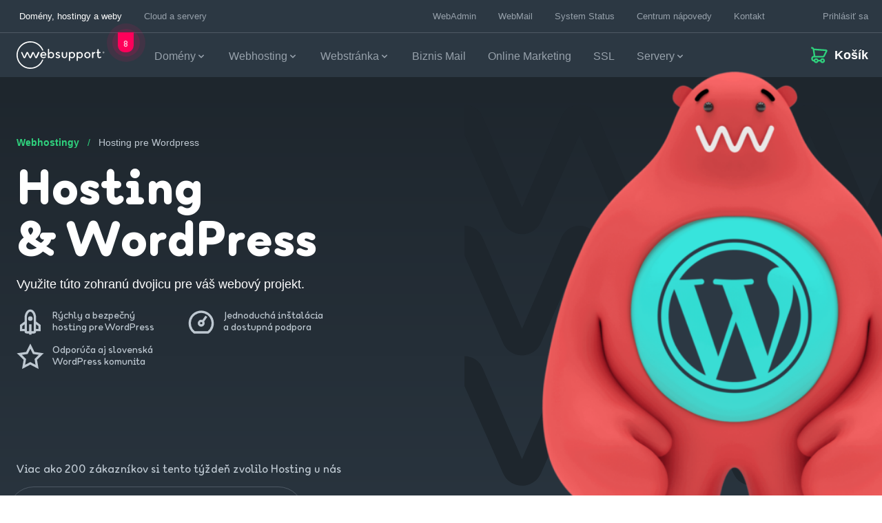

--- FILE ---
content_type: text/html; charset=UTF-8
request_url: https://www.websupport.sk/webhosting/wordpress/?ref=NDIoGFg4
body_size: 61099
content:

<!doctype html>
<html lang="sk-SK">
  <head>
    <meta charset="utf-8">
    <meta http-equiv="x-ua-compatible" content="ie=edge">
    <meta name="viewport" content="width=device-width, initial-scale=1, shrink-to-fit=no">
    <title>WordPress a Hosting pre rýchly web | Websupport.sk</title>
    <link rel="preload" as="font" type="font/woff2" href="https://www.websupport.sk/app/themes/websupport/dist/fonts/WebsupportSans-Black.woff2?id=5b22bf023513499f21098c40bffdfe5b" crossorigin>

            <link rel="preload" as="image" href="https://www.websupport.sk/app/uploads/sites/5/bis-images/14828/cary-webson-wordpress-0x470.png" imagesrcset="https://www.websupport.sk/app/uploads/sites/5/bis-images/14828/cary-webson-wordpress-0x470.png" imagesizes="100vw" media="(min-width: 768px) and (max-width: 1023px)">
        <link rel="preload" as="image" href="https://www.websupport.sk/app/uploads/sites/5/bis-images/14828/cary-webson-wordpress-0x635.png" imagesrcset="https://www.websupport.sk/app/uploads/sites/5/bis-images/14828/cary-webson-wordpress-0x635.png" imagesizes="100vw" media="(min-width: 1024px) and (max-width: 1287px)">
        <link rel="preload" as="image" href="https://www.websupport.sk/app/uploads/sites/5/bis-images/14828/cary-webson-wordpress-0x1020.png" imagesrcset="https://www.websupport.sk/app/uploads/sites/5/bis-images/14828/cary-webson-wordpress-0x1020.png" imagesizes="100vw" media="(min-width: 1288px)">
    
<!-- The SEO Framework autor Sybre Waaijer -->
<meta name="robots" content="max-snippet:-1,max-image-preview:standard,max-video-preview:-1" />
<link rel="canonical" href="https://www.websupport.sk/webhosting/wordpress/" />
<meta name="description" content="Hosting je vymyslený tak, aby so systémom WordPress fungoval v dokonalej symbióze. Vy už nemusíte riešiť skoro nič, len si plniť svoje sny." />
<meta property="og:type" content="website" />
<meta property="og:locale" content="sk_SK" />
<meta property="og:site_name" content="Websupport.sk" />
<meta property="og:title" content="WordPress a Hosting pre rýchly web" />
<meta property="og:description" content="Hosting je vymyslený tak, aby so systémom WordPress fungoval v dokonalej symbióze. Vy už nemusíte riešiť skoro nič, len si plniť svoje sny." />
<meta property="og:url" content="https://www.websupport.sk/webhosting/wordpress/" />
<meta property="og:image" content="https://www.websupport.sk/app/uploads/2021/03/websupport-default-share.jpg" />
<meta property="og:image:width" content="1200" />
<meta property="og:image:height" content="630" />
<meta property="og:image:alt" content="WebSupport default share image" />
<meta name="twitter:card" content="summary_large_image" />
<meta name="twitter:title" content="WordPress a Hosting pre rýchly web" />
<meta name="twitter:description" content="Hosting je vymyslený tak, aby so systémom WordPress fungoval v dokonalej symbióze. Vy už nemusíte riešiť skoro nič, len si plniť svoje sny." />
<meta name="twitter:image" content="https://www.websupport.sk/app/uploads/2021/03/websupport-default-share.jpg" />
<meta name="twitter:image:alt" content="WebSupport default share image" />
<meta name="google-site-verification" content="Ta6O5AsVWLMsyS3MWYe58VM7HRdTCIkfj8bOL63YLbc" />
<script type="application/ld+json">{"@context":"https://schema.org","@graph":[{"@type":"WebSite","@id":"https://www.websupport.sk/#/schema/WebSite","url":"https://www.websupport.sk/","name":"Websupport.sk","inLanguage":"sk-SK","publisher":{"@type":"Organization","@id":"https://www.websupport.sk/#/schema/Organization","name":"Websupport.sk","url":"https://www.websupport.sk/","logo":{"@type":"ImageObject","url":"https://www.websupport.sk/app/uploads/sites/5/2021/03/cropped-Favicon-FULL.png","contentUrl":"https://www.websupport.sk/app/uploads/sites/5/2021/03/cropped-Favicon-FULL.png","width":512,"height":512}}},{"@type":"WebPage","@id":"https://www.websupport.sk/webhosting/wordpress/","url":"https://www.websupport.sk/webhosting/wordpress/","name":"WordPress a Hosting pre rýchly web | Websupport.sk","description":"Hosting je vymyslený tak, aby so systémom WordPress fungoval v dokonalej symbióze. Vy už nemusíte riešiť skoro nič, len si plniť svoje sny.","inLanguage":"sk-SK","isPartOf":{"@id":"https://www.websupport.sk/#/schema/WebSite"},"breadcrumb":{"@type":"BreadcrumbList","@id":"https://www.websupport.sk/#/schema/BreadcrumbList","itemListElement":[{"@type":"ListItem","position":1,"item":"https://www.websupport.sk/","name":"Websupport.sk"},{"@type":"ListItem","position":2,"item":"https://www.websupport.sk/webhosting/","name":"Webhosting pre každého"},{"@type":"ListItem","position":3,"name":"WordPress a Hosting pre rýchly web"}]},"potentialAction":{"@type":"ReadAction","target":"https://www.websupport.sk/webhosting/wordpress/"}}]}</script>
<!-- / The SEO Framework autor Sybre Waaijer | 16.05ms meta | 8.89ms boot -->

<link rel='dns-prefetch' href='//maps.googleapis.com' />
<link href='https://fonts.gstatic.com' crossorigin rel='preconnect' />
<style id='wp-img-auto-sizes-contain-inline-css'>
img:is([sizes=auto i],[sizes^="auto," i]){contain-intrinsic-size:3000px 1500px}
/*# sourceURL=wp-img-auto-sizes-contain-inline-css */
</style>
<style id='wp-block-library-inline-css'>
:root{--wp-block-synced-color:#7a00df;--wp-block-synced-color--rgb:122,0,223;--wp-bound-block-color:var(--wp-block-synced-color);--wp-editor-canvas-background:#ddd;--wp-admin-theme-color:#007cba;--wp-admin-theme-color--rgb:0,124,186;--wp-admin-theme-color-darker-10:#006ba1;--wp-admin-theme-color-darker-10--rgb:0,107,160.5;--wp-admin-theme-color-darker-20:#005a87;--wp-admin-theme-color-darker-20--rgb:0,90,135;--wp-admin-border-width-focus:2px}@media (min-resolution:192dpi){:root{--wp-admin-border-width-focus:1.5px}}.wp-element-button{cursor:pointer}:root .has-very-light-gray-background-color{background-color:#eee}:root .has-very-dark-gray-background-color{background-color:#313131}:root .has-very-light-gray-color{color:#eee}:root .has-very-dark-gray-color{color:#313131}:root .has-vivid-green-cyan-to-vivid-cyan-blue-gradient-background{background:linear-gradient(135deg,#00d084,#0693e3)}:root .has-purple-crush-gradient-background{background:linear-gradient(135deg,#34e2e4,#4721fb 50%,#ab1dfe)}:root .has-hazy-dawn-gradient-background{background:linear-gradient(135deg,#faaca8,#dad0ec)}:root .has-subdued-olive-gradient-background{background:linear-gradient(135deg,#fafae1,#67a671)}:root .has-atomic-cream-gradient-background{background:linear-gradient(135deg,#fdd79a,#004a59)}:root .has-nightshade-gradient-background{background:linear-gradient(135deg,#330968,#31cdcf)}:root .has-midnight-gradient-background{background:linear-gradient(135deg,#020381,#2874fc)}:root{--wp--preset--font-size--normal:16px;--wp--preset--font-size--huge:42px}.has-regular-font-size{font-size:1em}.has-larger-font-size{font-size:2.625em}.has-normal-font-size{font-size:var(--wp--preset--font-size--normal)}.has-huge-font-size{font-size:var(--wp--preset--font-size--huge)}.has-text-align-center{text-align:center}.has-text-align-left{text-align:left}.has-text-align-right{text-align:right}.has-fit-text{white-space:nowrap!important}#end-resizable-editor-section{display:none}.aligncenter{clear:both}.items-justified-left{justify-content:flex-start}.items-justified-center{justify-content:center}.items-justified-right{justify-content:flex-end}.items-justified-space-between{justify-content:space-between}.screen-reader-text{border:0;clip-path:inset(50%);height:1px;margin:-1px;overflow:hidden;padding:0;position:absolute;width:1px;word-wrap:normal!important}.screen-reader-text:focus{background-color:#ddd;clip-path:none;color:#444;display:block;font-size:1em;height:auto;left:5px;line-height:normal;padding:15px 23px 14px;text-decoration:none;top:5px;width:auto;z-index:100000}html :where(.has-border-color){border-style:solid}html :where([style*=border-top-color]){border-top-style:solid}html :where([style*=border-right-color]){border-right-style:solid}html :where([style*=border-bottom-color]){border-bottom-style:solid}html :where([style*=border-left-color]){border-left-style:solid}html :where([style*=border-width]){border-style:solid}html :where([style*=border-top-width]){border-top-style:solid}html :where([style*=border-right-width]){border-right-style:solid}html :where([style*=border-bottom-width]){border-bottom-style:solid}html :where([style*=border-left-width]){border-left-style:solid}html :where(img[class*=wp-image-]){height:auto;max-width:100%}:where(figure){margin:0 0 1em}html :where(.is-position-sticky){--wp-admin--admin-bar--position-offset:var(--wp-admin--admin-bar--height,0px)}@media screen and (max-width:600px){html :where(.is-position-sticky){--wp-admin--admin-bar--position-offset:0px}}

/*# sourceURL=wp-block-library-inline-css */
</style><style id='wp-block-paragraph-inline-css'>
.is-small-text{font-size:.875em}.is-regular-text{font-size:1em}.is-large-text{font-size:2.25em}.is-larger-text{font-size:3em}.has-drop-cap:not(:focus):first-letter{float:left;font-size:8.4em;font-style:normal;font-weight:100;line-height:.68;margin:.05em .1em 0 0;text-transform:uppercase}body.rtl .has-drop-cap:not(:focus):first-letter{float:none;margin-left:.1em}p.has-drop-cap.has-background{overflow:hidden}:root :where(p.has-background){padding:1.25em 2.375em}:where(p.has-text-color:not(.has-link-color)) a{color:inherit}p.has-text-align-left[style*="writing-mode:vertical-lr"],p.has-text-align-right[style*="writing-mode:vertical-rl"]{rotate:180deg}
/*# sourceURL=https://www.websupport.sk/wp/wp-includes/blocks/paragraph/style.min.css */
</style>
<style id='global-styles-inline-css'>
:root{--wp--preset--aspect-ratio--square: 1;--wp--preset--aspect-ratio--4-3: 4/3;--wp--preset--aspect-ratio--3-4: 3/4;--wp--preset--aspect-ratio--3-2: 3/2;--wp--preset--aspect-ratio--2-3: 2/3;--wp--preset--aspect-ratio--16-9: 16/9;--wp--preset--aspect-ratio--9-16: 9/16;--wp--preset--color--black: #000000;--wp--preset--color--cyan-bluish-gray: #abb8c3;--wp--preset--color--white: #ffffff;--wp--preset--color--pale-pink: #f78da7;--wp--preset--color--vivid-red: #cf2e2e;--wp--preset--color--luminous-vivid-orange: #ff6900;--wp--preset--color--luminous-vivid-amber: #fcb900;--wp--preset--color--light-green-cyan: #7bdcb5;--wp--preset--color--vivid-green-cyan: #00d084;--wp--preset--color--pale-cyan-blue: #8ed1fc;--wp--preset--color--vivid-cyan-blue: #0693e3;--wp--preset--color--vivid-purple: #9b51e0;--wp--preset--gradient--vivid-cyan-blue-to-vivid-purple: linear-gradient(135deg,rgb(6,147,227) 0%,rgb(155,81,224) 100%);--wp--preset--gradient--light-green-cyan-to-vivid-green-cyan: linear-gradient(135deg,rgb(122,220,180) 0%,rgb(0,208,130) 100%);--wp--preset--gradient--luminous-vivid-amber-to-luminous-vivid-orange: linear-gradient(135deg,rgb(252,185,0) 0%,rgb(255,105,0) 100%);--wp--preset--gradient--luminous-vivid-orange-to-vivid-red: linear-gradient(135deg,rgb(255,105,0) 0%,rgb(207,46,46) 100%);--wp--preset--gradient--very-light-gray-to-cyan-bluish-gray: linear-gradient(135deg,rgb(238,238,238) 0%,rgb(169,184,195) 100%);--wp--preset--gradient--cool-to-warm-spectrum: linear-gradient(135deg,rgb(74,234,220) 0%,rgb(151,120,209) 20%,rgb(207,42,186) 40%,rgb(238,44,130) 60%,rgb(251,105,98) 80%,rgb(254,248,76) 100%);--wp--preset--gradient--blush-light-purple: linear-gradient(135deg,rgb(255,206,236) 0%,rgb(152,150,240) 100%);--wp--preset--gradient--blush-bordeaux: linear-gradient(135deg,rgb(254,205,165) 0%,rgb(254,45,45) 50%,rgb(107,0,62) 100%);--wp--preset--gradient--luminous-dusk: linear-gradient(135deg,rgb(255,203,112) 0%,rgb(199,81,192) 50%,rgb(65,88,208) 100%);--wp--preset--gradient--pale-ocean: linear-gradient(135deg,rgb(255,245,203) 0%,rgb(182,227,212) 50%,rgb(51,167,181) 100%);--wp--preset--gradient--electric-grass: linear-gradient(135deg,rgb(202,248,128) 0%,rgb(113,206,126) 100%);--wp--preset--gradient--midnight: linear-gradient(135deg,rgb(2,3,129) 0%,rgb(40,116,252) 100%);--wp--preset--font-size--small: 13px;--wp--preset--font-size--medium: 20px;--wp--preset--font-size--large: 36px;--wp--preset--font-size--x-large: 42px;--wp--preset--spacing--20: 0.44rem;--wp--preset--spacing--30: 0.67rem;--wp--preset--spacing--40: 1rem;--wp--preset--spacing--50: 1.5rem;--wp--preset--spacing--60: 2.25rem;--wp--preset--spacing--70: 3.38rem;--wp--preset--spacing--80: 5.06rem;--wp--preset--shadow--natural: 6px 6px 9px rgba(0, 0, 0, 0.2);--wp--preset--shadow--deep: 12px 12px 50px rgba(0, 0, 0, 0.4);--wp--preset--shadow--sharp: 6px 6px 0px rgba(0, 0, 0, 0.2);--wp--preset--shadow--outlined: 6px 6px 0px -3px rgb(255, 255, 255), 6px 6px rgb(0, 0, 0);--wp--preset--shadow--crisp: 6px 6px 0px rgb(0, 0, 0);}:where(.is-layout-flex){gap: 0.5em;}:where(.is-layout-grid){gap: 0.5em;}body .is-layout-flex{display: flex;}.is-layout-flex{flex-wrap: wrap;align-items: center;}.is-layout-flex > :is(*, div){margin: 0;}body .is-layout-grid{display: grid;}.is-layout-grid > :is(*, div){margin: 0;}:where(.wp-block-columns.is-layout-flex){gap: 2em;}:where(.wp-block-columns.is-layout-grid){gap: 2em;}:where(.wp-block-post-template.is-layout-flex){gap: 1.25em;}:where(.wp-block-post-template.is-layout-grid){gap: 1.25em;}.has-black-color{color: var(--wp--preset--color--black) !important;}.has-cyan-bluish-gray-color{color: var(--wp--preset--color--cyan-bluish-gray) !important;}.has-white-color{color: var(--wp--preset--color--white) !important;}.has-pale-pink-color{color: var(--wp--preset--color--pale-pink) !important;}.has-vivid-red-color{color: var(--wp--preset--color--vivid-red) !important;}.has-luminous-vivid-orange-color{color: var(--wp--preset--color--luminous-vivid-orange) !important;}.has-luminous-vivid-amber-color{color: var(--wp--preset--color--luminous-vivid-amber) !important;}.has-light-green-cyan-color{color: var(--wp--preset--color--light-green-cyan) !important;}.has-vivid-green-cyan-color{color: var(--wp--preset--color--vivid-green-cyan) !important;}.has-pale-cyan-blue-color{color: var(--wp--preset--color--pale-cyan-blue) !important;}.has-vivid-cyan-blue-color{color: var(--wp--preset--color--vivid-cyan-blue) !important;}.has-vivid-purple-color{color: var(--wp--preset--color--vivid-purple) !important;}.has-black-background-color{background-color: var(--wp--preset--color--black) !important;}.has-cyan-bluish-gray-background-color{background-color: var(--wp--preset--color--cyan-bluish-gray) !important;}.has-white-background-color{background-color: var(--wp--preset--color--white) !important;}.has-pale-pink-background-color{background-color: var(--wp--preset--color--pale-pink) !important;}.has-vivid-red-background-color{background-color: var(--wp--preset--color--vivid-red) !important;}.has-luminous-vivid-orange-background-color{background-color: var(--wp--preset--color--luminous-vivid-orange) !important;}.has-luminous-vivid-amber-background-color{background-color: var(--wp--preset--color--luminous-vivid-amber) !important;}.has-light-green-cyan-background-color{background-color: var(--wp--preset--color--light-green-cyan) !important;}.has-vivid-green-cyan-background-color{background-color: var(--wp--preset--color--vivid-green-cyan) !important;}.has-pale-cyan-blue-background-color{background-color: var(--wp--preset--color--pale-cyan-blue) !important;}.has-vivid-cyan-blue-background-color{background-color: var(--wp--preset--color--vivid-cyan-blue) !important;}.has-vivid-purple-background-color{background-color: var(--wp--preset--color--vivid-purple) !important;}.has-black-border-color{border-color: var(--wp--preset--color--black) !important;}.has-cyan-bluish-gray-border-color{border-color: var(--wp--preset--color--cyan-bluish-gray) !important;}.has-white-border-color{border-color: var(--wp--preset--color--white) !important;}.has-pale-pink-border-color{border-color: var(--wp--preset--color--pale-pink) !important;}.has-vivid-red-border-color{border-color: var(--wp--preset--color--vivid-red) !important;}.has-luminous-vivid-orange-border-color{border-color: var(--wp--preset--color--luminous-vivid-orange) !important;}.has-luminous-vivid-amber-border-color{border-color: var(--wp--preset--color--luminous-vivid-amber) !important;}.has-light-green-cyan-border-color{border-color: var(--wp--preset--color--light-green-cyan) !important;}.has-vivid-green-cyan-border-color{border-color: var(--wp--preset--color--vivid-green-cyan) !important;}.has-pale-cyan-blue-border-color{border-color: var(--wp--preset--color--pale-cyan-blue) !important;}.has-vivid-cyan-blue-border-color{border-color: var(--wp--preset--color--vivid-cyan-blue) !important;}.has-vivid-purple-border-color{border-color: var(--wp--preset--color--vivid-purple) !important;}.has-vivid-cyan-blue-to-vivid-purple-gradient-background{background: var(--wp--preset--gradient--vivid-cyan-blue-to-vivid-purple) !important;}.has-light-green-cyan-to-vivid-green-cyan-gradient-background{background: var(--wp--preset--gradient--light-green-cyan-to-vivid-green-cyan) !important;}.has-luminous-vivid-amber-to-luminous-vivid-orange-gradient-background{background: var(--wp--preset--gradient--luminous-vivid-amber-to-luminous-vivid-orange) !important;}.has-luminous-vivid-orange-to-vivid-red-gradient-background{background: var(--wp--preset--gradient--luminous-vivid-orange-to-vivid-red) !important;}.has-very-light-gray-to-cyan-bluish-gray-gradient-background{background: var(--wp--preset--gradient--very-light-gray-to-cyan-bluish-gray) !important;}.has-cool-to-warm-spectrum-gradient-background{background: var(--wp--preset--gradient--cool-to-warm-spectrum) !important;}.has-blush-light-purple-gradient-background{background: var(--wp--preset--gradient--blush-light-purple) !important;}.has-blush-bordeaux-gradient-background{background: var(--wp--preset--gradient--blush-bordeaux) !important;}.has-luminous-dusk-gradient-background{background: var(--wp--preset--gradient--luminous-dusk) !important;}.has-pale-ocean-gradient-background{background: var(--wp--preset--gradient--pale-ocean) !important;}.has-electric-grass-gradient-background{background: var(--wp--preset--gradient--electric-grass) !important;}.has-midnight-gradient-background{background: var(--wp--preset--gradient--midnight) !important;}.has-small-font-size{font-size: var(--wp--preset--font-size--small) !important;}.has-medium-font-size{font-size: var(--wp--preset--font-size--medium) !important;}.has-large-font-size{font-size: var(--wp--preset--font-size--large) !important;}.has-x-large-font-size{font-size: var(--wp--preset--font-size--x-large) !important;}
/*# sourceURL=global-styles-inline-css */
</style>

<style id='classic-theme-styles-inline-css'>
/*! This file is auto-generated */
.wp-block-button__link{color:#fff;background-color:#32373c;border-radius:9999px;box-shadow:none;text-decoration:none;padding:calc(.667em + 2px) calc(1.333em + 2px);font-size:1.125em}.wp-block-file__button{background:#32373c;color:#fff;text-decoration:none}
/*# sourceURL=/wp-includes/css/classic-themes.min.css */
</style>
<link crossorigin rel="stylesheet" href="https://www.websupport.sk/app/themes/websupport/dist/styles/tw-utils.css?id=f635c92a1ec9a3edd0cf68f62eb98751"><link crossorigin rel="stylesheet" href="https://www.websupport.sk/app/themes/websupport/dist/styles/app.css?id=4e28c23027ba78946219fc7bde563186"><link rel="alternate" href="https://www.websupport.sk/webhosting/wordpress/" hreflang="x-default" />
    <link rel="icon" href="/favicon.ico" sizes="any">
    <link rel="icon" type="image/svg+xml" href="/favicon.svg">
    <link rel="apple-touch-icon" href="/apple-touch-icon.png">
    <link rel="manifest" href="/site.webmanifest">
    <link rel="mask-icon" href="/safari-pinned-tab.svg" color="#2c3843">
    <meta name="msapplication-TileColor" content="#2c3843">
    <meta name="theme-color" content="#2c3843">
    <!-- EXPONEA BEGIN -->
    		<style>.xnpe_async_hide{opacity:0 !important}</style>
		<script>
			!function(e,n,t,i,r,o){function s(e){if("number"!=typeof e)return e;var n=new Date;return new Date(n.getTime()+1e3*e)}var a=4e3,c="xnpe_async_hide";function p(e){return e.reduce((function(e,n){return e[n]=function(){e._.push([n.toString(),arguments])},e}),{_:[]})}function m(e,n,t){var i=t.createElement(n);i.src=e;var r=t.getElementsByTagName(n)[0];return r.parentNode.insertBefore(i,r),i}function u(e){return"[object Date]"===Object.prototype.toString.call(e)}o.target=o.target||"https://api.infinario.com",o.file_path=o.file_path||o.target+"/js/infinario.min.js",r[n]=p(["anonymize","initialize","identify","getSegments","update","track","trackLink","trackEnhancedEcommerce","getHtml","showHtml","showBanner","showWebLayer","ping","getAbTest","loadDependency","getRecommendation","reloadWebLayers","_preInitialize","_initializeConfig"]),r[n].notifications=p(["isAvailable","isSubscribed","subscribe","unsubscribe"]),r[n].segments=p(["subscribe"]),r[n]["snippetVersion"]="v2.7.0",function(e,n,t){e[n]["_"+t]={},e[n]["_"+t].nowFn=Date.now,e[n]["_"+t].snippetStartTime=e[n]["_"+t].nowFn()}(r,n,"performance"),function(e,n,t,i,r,o){e[r]={sdk:e[i],sdkObjectName:i,skipExperiments:!!t.new_experiments,sign:t.token+"/"+(o.exec(n.cookie)||["","new"])[1],path:t.target}}(r,e,o,n,i,RegExp("__inf_etc__"+"=([\\w-]+)")),function(e,n,t){m(e.file_path,n,t)}(o,t,e),function(e,n,t,i,r,o,p){if(e.new_experiments){!0===e.new_experiments&&(e.new_experiments={});var l,f=e.new_experiments.hide_class||c,_=e.new_experiments.timeout||a,g=encodeURIComponent(o.location.href.split("#")[0]);e.cookies&&e.cookies.expires&&("number"==typeof e.cookies.expires||u(e.cookies.expires)?l=s(e.cookies.expires):e.cookies.expires.tracking&&("number"==typeof e.cookies.expires.tracking||u(e.cookies.expires.tracking))&&(l=s(e.cookies.expires.tracking))),l&&l<new Date&&(l=void 0);var d=e.target+"/webxp/"+n+"/"+o[t].sign+"/modifications.min.js?http-referer="+g+"&timeout="+_+"ms"+(l?"&cookie-expires="+Math.floor(l.getTime()/1e3):"");"sync"===e.new_experiments.mode&&o.localStorage.getItem("__inf__sync_modifications__")?function(e,n,t,i,r){t[r][n]="<"+n+' src="'+e+'"></'+n+">",i.writeln(t[r][n]),i.writeln("<"+n+">!"+r+".init && document.writeln("+r+"."+n+'.replace("/'+n+'/", "/'+n+'-async/").replace("><", " async><"))</'+n+">")}(d,n,o,p,t):function(e,n,t,i,r,o,s,a){o.documentElement.classList.add(e);var c=m(t,i,o);function p(){r[a].init||m(t.replace("/"+i+"/","/"+i+"-async/"),i,o)}function u(){o.documentElement.classList.remove(e)}c.onload=p,c.onerror=p,r.setTimeout(u,n),r[s]._revealPage=u}(f,_,d,n,o,p,r,t)}}(o,t,i,0,n,r,e),function(e,n,t){var i;e[n]._initializeConfig(t),(null===(i=t.experimental)||void 0===i?void 0:i.non_personalized_weblayers)&&e[n]._preInitialize(t),e[n].start=function(i){i&&Object.keys(i).forEach((function(e){return t[e]=i[e]})),e[n].initialize(t)}}(r,n,o)}(document,"infinario","script","webxpClient",window,{
				target: "https://analytics-api.websupport.sk",
				token: "40424df4-efae-11eb-b904-42f540a15575",
				experimental: { non_personalized_weblayers: true },
				track: { visits: true },
			});
            </script>
        <!-- EXPONEA END -->
    
    <script>
        window.dataLayer = window.dataLayer || [];

        function gtag() { window.dataLayer.push(arguments); }

        // Opt-in consent initial implementation (all consents are denied)
        gtag('consent', 'default', {
             ad_user_data: "denied",
            ad_personalization: "denied",
            ad_storage: 'denied',
            analytics_storage: 'denied',
            functionality_storage: 'denied',
            personalization_storage: 'denied',
            security_storage: 'granted',
            wait_for_update: 500
        });

        gtag('set', 'ads_data_redaction', true);
    </script>

            <!-- Google Tag Manager -->
        <script>(function(w,d,s,l,i){w[l]=w[l]||[];w[l].push({'gtm.start':
                    new Date().getTime(),event:'gtm.js'});var f=d.getElementsByTagName(s)[0],
                j=d.createElement(s),dl=l!='dataLayer'?'&l='+l:'';j.async=true;j.src=
                'https://datainsights.websupport.sk/gtm.js?id='+i+dl;f.parentNode.insertBefore(j,f);
            })(window,document,'script','dataLayer','GTM-W9Z7RND');</script>
        <!-- End Google Tag Manager -->
    
    <script>
        if (window.dataLayer) {
            window.dataLayer.push({
                event: 'page_view',
                page_type : 'Hosting for WordPress',
                login_status: 'false',
            });
        }

        document.addEventListener('DOMContentLoaded', function() {
            document.body.addEventListener('wlgpi_after_added_to_cart', function(e) {
                var data = e.detail;

                if (!data) {
                    return;
                }

                let items = [];
                data.responseData.items.filter(function (obj) {
                    return obj.gaee && data.responseData.newItems.includes(obj.id);
                }).forEach(function (obj) {
                    let categories = obj.gaee.categories.reduce(function (k, v, i) {
                        i++;
                        k[((i === 1) ? 'item_category' : 'item_category' + i)] = v;
                        return k;
                    }, {});

                    items.push({
                        item_id: obj.gaee.id,
                        item_name: obj.gaee.name,
                        ...categories,
                        item_brand: obj.gaee.brand,
                        price: obj.gaee.price,
                        quantity: obj.gaee.quantity,
                    });
                });

                if (items.length && window.dataLayer) {
                    window.dataLayer = window.dataLayer || [];
                    window.dataLayer.push({
                        event: 'add_to_cart',
                        ecommerce: {
                            items: items
                        }
                    });
                }
            });
        });
    </script>

        <!-- Iubenda Consent Database -->
    <script type="text/javascript">
        var _iub = _iub || {};
        _iub.cons_instructions = _iub.cons_instructions || [];

        // Push the initialization instruction with your API key
        _iub.cons_instructions.push(["init", {api_key: "vZe8O7mDxL6bnRm9T37nQG9aO6XY373n"}]);

        // Extend the configuration with custom callbacks to track consent events
        _iub.csConfiguration = {
            enableRemoteConsent: true,
            callback: {
                onReady: function(event) {
                    var banner = document.getElementById('iubenda-cs-banner');
                    if (banner && !localStorage.getItem("cookie-accepted")) {
                        window.bannerHTML = banner.innerHTML; // Save the banner HTML for later use
                    }
                },
                onPreferenceFirstExpressed: function(event) {
                    if (event.consent) {
                        localStorage.setItem("cookie-accepted", event.consent);
                    }
                    _iub.cons_instructions.push(["submit", {
                        consent: {
                            subject: {},
                            preferences: event,
                            legal_notices: [{
                                identifier: "cookie_policy"
                            }],
                            proofs: [{
                                content: JSON.stringify(event),
                                form: window.bannerHTML || ""
                            }]
                        }
                    }]);
                }
            }
        };
    </script>
    <script type="text/javascript" src="https://cdn.iubenda.com/cons/iubenda_cons.js" async></script>
    <!-- End Iubenda Consent Database -->
            <!-- LiveAgent -->
        <script type="text/javascript">
            var chatButton;
            (function(d, src, c) { var t=d.scripts[d.scripts.length - 1],s=d.createElement('script');s.id='la_x2s6df8d';s.async=true;s.src=src;s.onload=s.onreadystatechange=function(){var rs=this.readyState;if(rs&&(rs!='complete')&&(rs!='loaded')){return;}c(this);};t.parentElement.insertBefore(s,t.nextSibling);})(document,
                'https://wsupport.ladesk.com/scripts/track.js',
                function(e){ chatButton = LiveAgent.createButton('tlx77hqp', e); });
        </script>
        <!-- End LiveAgent -->
    <script>var wlgpi_params = {"ajax_url":"https:\/\/www.websupport.sk\/wp\/wp-admin\/admin-ajax.php","rest_nonce":"adf65770cb","orderflow_base_url":"\/cart","vps_parameters_nonce":"dec96e7500","cart_page_url":"https:\/\/www.websupport.sk\/cart"};</script>  </head>

  <body x-init="
    $store.user.init('https://www.websupport.sk', wlgpi_params.rest_nonce, null);
    $store.cart.init('https://www.websupport.sk', wlgpi_params.rest_nonce, null);
    $watch('vat', (val) => localStorage.setItem('vat', val));
    "
    x-data="{ vat: localStorage.getItem('vat') ?? '0' }"
    class="wp-singular page page-id-33197 page-child parent-pageid-53 wp-embed-responsive wp-theme-websupport wordpress">
    <a href="#main" class="absolute left-0 p-3 m-3 transition -translate-y-16 bg-primary text-primary-content focus:translate-y-0 skip-link screen-reader-text">Skip to content</a>        <!-- Google Tag Manager (noscript) -->
        <noscript><iframe src="https://www.googletagmanager.com/ns.html?id=GTM-W9Z7RND"
                          height="0" width="0" style="display:none;visibility:hidden"></iframe></noscript>
        <!-- End Google Tag Manager (noscript) -->
        
    <div id="app" class="overflow-x-hidden">
      <div class="dark">
  <div class="js-header-anchor bg-navy"></div>

  <div class="sticky-header-wrap js-header-wrap new-order-spa-header">
          <div class="js-top-bar bg-navy border-navy-m4 hidden border-b transition-all dark:border-navy-m1 lg:flex">
  <div class="mx-auto w-full max-w-screen-3xl pl-6 xl:pl-12">
    <div class="flex justify-between">
      <nav>
  <ul class="flex">
          
      <li class="xl:ml-0 ml-0 mx-2 flex xl:mx-4">
        <a
          href="https://www.websupport.sk/"
                    class="top-bar-link text-secondary lg:pl-1  dark:text-white text-navy flex px-2 py-4 transition"
        >
          Domény, hostingy a weby
        </a>
      </li>
          
      <li class="xl:mr-0 mr-0 mx-2 flex xl:mx-4">
        <a
          href="https://www.websupport.sk/servery/"
                    class="top-bar-link text-secondary   text-navy-m2 hover:text-navy dark:text-navy-m3 dark:hover:text-white flex px-2 py-4 transition"
        >
          Cloud a servery
        </a>
      </li>
      </ul>
</nav>

      <nav class="flex-initial ml-auto top-nav-right">
  <ul class="flex">
    
                  <li class="ml-0 mx-2 flex xl:mx-2">
          <a class="flex items-center justify-center px-2 py-4 transition top-bar-link text-secondary text-navy-m2 hover:text-navy dark:text-navy-m3 dark:hover:text-white"
            href="https://admin.websupport.sk"  target="_blank" rel="noopener noreferrer"
            >
            WebAdmin
          </a>
        </li>
              <li class=" mx-2 flex xl:mx-2">
          <a class="flex items-center justify-center px-2 py-4 transition top-bar-link text-secondary text-navy-m2 hover:text-navy dark:text-navy-m3 dark:hover:text-white"
            href="https://mail.websupport.sk/"  target="_blank" rel="noopener noreferrer"
            >
            WebMail
          </a>
        </li>
              <li class=" mx-2 flex xl:mx-2">
          <a class="flex items-center justify-center px-2 py-4 transition top-bar-link text-secondary text-navy-m2 hover:text-navy dark:text-navy-m3 dark:hover:text-white"
            href="https://status.websupport.sk/"  target="_blank" rel="noopener noreferrer"
            >
            System Status
          </a>
        </li>
              <li class=" mx-2 flex xl:mx-2">
          <a class="flex items-center justify-center px-2 py-4 transition top-bar-link text-secondary text-navy-m2 hover:text-navy dark:text-navy-m3 dark:hover:text-white"
            href="https://www.websupport.sk/podpora/"  target="_blank" rel="noopener noreferrer"
            >
            Centrum nápovedy
          </a>
        </li>
              <li class=" mx-2 flex xl:mx-2">
          <a class="flex items-center justify-center px-2 py-4 transition top-bar-link text-secondary text-navy-m2 hover:text-navy dark:text-navy-m3 dark:hover:text-white"
            href="https://www.websupport.sk/kontakt/" >
            Kontakt
          </a>
        </li>
          
    <li
  class="relative flex pl-4 pr-5 ml-6 login-button top-nav-right__button group hover:bg-navy-m5 dark:hover:bg-navy-m1 xl:pr-10"
  x-data="{ open_dropdown: false }" @click.away="open_dropdown = false" @click="open_dropdown = true"
  @mouseenter="open_dropdown = true" @mousemove="open_dropdown = true" @mouseleave="open_dropdown = false">

  <a class="relative flex items-center pl-5"
    :href="$store.user.isLogged ? ($store.user.urls['account-settings'] || 'https://admin.websupport.sk/sk/user/update/17386') : ($store.user.urls['login-redirect'] || 'https://api-cart.websupport.sk/login?redirectAfterLogin=https://www.websupport.sk')"

    <svg class="svg-icon top-nav-right__button-icon z-100 text-navy hover:text-white dark:text-white fill-gem-neon dark:fill-white w-5 h-5 mr-2 fill-current absolute left-0 top-1/2" viewBox="0 0 24 24" xmlns="http://www.w3.org/2000/svg">
    <path d="M12 1c6.075 0 11 4.925 11 11s-4.925 11-11 11S1 18.075 1 12 5.925 1 12 1zm0 16c-3.57 0-5.672.687-5.965 1.74A8.966 8.966 0 0 0 12 21a8.966 8.966 0 0 0 5.964-2.26C17.672 17.687 15.569 17 12 17zm0-14a9 9 0 0 0-7.4 14.125C5.728 15.638 8.372 15 12 15c3.629 0 6.273.638 7.4 2.124A9 9 0 0 0 12 3zm0 3c2.414 0 4 1.922 4 4.2 0 3.28-1.782 4.8-4 4.8-2.24 0-4-1.573-4-5 0-2.244 1.58-4 4-4zm0 2c-1.266 0-2 .816-2 2 0 2.27.818 3 2 3 1.178 0 2-.702 2-2.8 0-1.25-.784-2.2-2-2.2z" fill-rule="evenodd"/>
</svg>
    <span class="flex items-center justify-center py-4 pl-2 " x-show="!$store.user.loading">
      <span
        class="transition text-secondary text-navy-m2 hover:text-navy dark:text-navy-m3 dark:hover:text-white top-bar-link"
        x-cloak x-show="$store.user.isLogged"
        x-html="$store.user.details.login !== undefined ? $store.user.details.login: ''"></span>
      <span
        class="transition text-secondary text-navy-m2 hover:text-navy dark:text-navy-m3 dark:hover:text-white top-bar-link"
        x-show="!$store.user.isLogged">
        Prihlásiť sa
      </span>
    </span>

    <span class="flex w-10 transition loading" x-show="$store.user.loading"></span>
  </a>

  <div class="absolute right-0 z-30 pt-2 transition top-nav-right__sub-menu top-full w-65 xl:right-2"
    x-show="$store.user.isLogged">
    <ul class="w-full px-4 pt-6 pb-4 bg-white rounded top-nav-right__sub-menu-list">
      <li class="block mb-2">
        <span class="block px-4 top-nav-right__sub-menu-user-name text-secondary text-navy"
          x-html="$store.user.details.login ?? ''"></span>
        <span class="block px-4 top-nav-right__sub-menu-email top-bar-link text-secondary text-navy-m3"
          x-html="$store.user.details.emails ?? ''"></span>
      </li>

      <li class="block w-full pb-2 mb-2 border-b border-solid border-navy-m5">
        <a class="block px-4 py-2 transition bg-transparent rounded top-bar-link text-secondary text-king-neon text-btn-small hover:bg-navy-m5 hover:bg-opacity-50"
          :href="$store.user.urls['account-settings'] || 'https://admin.websupport.sk/sk/user/update/17386'">
          Nastavenia účtu
        </a>
      </li>

      <li class="block w-full">
        <a class="block px-4 py-2 transition bg-transparent rounded top-bar-link text-secondary text-king-neon text-btn-small hover:bg-navy-m5 hover:bg-opacity-50"
          :href="$store.user.urls['services'] || 'https://admin.websupport.sk/sk/dashboard'">
          Moje služby
        </a>
      </li>

      <li class="block w-full">
        <a class="block px-4 py-2 transition bg-transparent rounded top-bar-link text-secondary text-king-neon text-btn-small hover:bg-navy-m5 hover:bg-opacity-50"
          :href="$store.user.urls['invoices'] || 'https://admin.websupport.sk/sk/invoice'">
          Prehľad faktúr
        </a>
      </li>

      <li class="block w-full">
        <a class="block px-4 py-2 transition bg-transparent rounded top-bar-link text-secondary text-king-neon text-btn-small hover:bg-navy-m5 hover:bg-opacity-50"
          href="#" @click.prevent="$store.user.logoutUser()">
          Odhlásiť sa
        </a>
      </li>
    </ul>
  </div>
</li>
  </ul>
</nav>
    </div>
  </div>
</div>
    
    <header class="relative z-20 transition header__main js-header-main lg:z-auto">
              <div class="lg:hidden">
          <button
  class="nav-toggle-btn js-toggle-nav"
  title="Prepnúť navigáciu"
>
  <span class="nav-toggle-btn__item nav-toggle-btn__item--1"></span>
  <span class="nav-toggle-btn__item nav-toggle-btn__item--2"></span>
  <span class="nav-toggle-btn__item nav-toggle-btn__item--3"></span>
</button>
        </div>
      
      <div class="bg-navy">
        <div class="pl-4 pr-4 mx-auto js-header-container max-w-screen-3xl lg:pl-6 lg:pr-5 xl:pl-12 xl:pr-9">
          <div class="relative flex items-stretch overflow-hidden lg:overflow-visible">
            <div
              class="ml-16 xs:w-full xs:ml-0 relative items-center justify-center xs:flex lg:w-auto">
              <div class="logo relative py-4 lg:py-3 lg:pr-9 xl:pb-8 xl:pr-0 xl:pt-6">
  <a
    class="logo__wrap relative"
    href="https://www.websupport.sk/"
    title="Websupport.sk"
  >
    <svg class="svg-icon logo__big fill-navy text-navy dark:text-white dark:fill-white fill-current" xmlns="http://www.w3.org/2000/svg" viewBox="0 0 153 48" style="enable-background:new 0 0 153 48" xml:space="preserve">
    <path fill-rule="evenodd" clip-rule="evenodd" d="M146.6 28.4c-.6.6-1.6 1.1-2.7 1.1-2.1 0-3.6-1.4-3.6-3.6v-5.3h-.8c-.5 0-1-.4-1-1 0-.5.4-1 1-1h.8v-3.8c0-.7.5-1.2 1.1-1.2.6 0 1.1.5 1.1 1.2v3.8h2.4c.5 0 1 .4 1 1 0 .5-.4 1-1 1h-2.4V26c0 1.1.7 1.7 1.4 1.7s1-.3 1.5-.7c.5-.4 1-.3 1.3 0 .4.2.5.9-.1 1.4zm-9.7-8.7c0 .5-.4 1-1 1-1.8 0-2.7 1.5-2.7 3.3v4.2c0 .7-.5 1.2-1.1 1.2-.6 0-1.1-.5-1.1-1.2v-8.3c0-.7.5-1.2 1.1-1.2.6 0 1.1.5 1.1 1.2v.2c.6-.9 1.5-1.4 2.6-1.4.7 0 1.1.5 1.1 1zm-10.7 4.4c0-2.1-1.3-3.6-3.2-3.6-2 0-3.2 1.5-3.2 3.6s1.2 3.6 3.2 3.6c1.9-.1 3.2-1.5 3.2-3.6zm2.1 0c0 3-2.2 5.5-5.4 5.5s-5.4-2.5-5.4-5.5 2.2-5.5 5.4-5.5 5.4 2.4 5.4 5.5zm-15.4 0c0-2.1-1.3-3.6-3.2-3.6-1.9 0-3.4 1.5-3.4 3.6s1.4 3.6 3.4 3.6c1.9-.1 3.2-1.5 3.2-3.6zm2.2 0c0 3-2.2 5.5-5.2 5.5-1.5 0-2.7-.6-3.5-1.5v5c0 .7-.5 1.2-1.1 1.2-.6 0-1.1-.5-1.1-1.2V19.9c0-.7.5-1.2 1.1-1.2.6 0 1.1.5 1.1 1.2v.1c.8-.9 2-1.5 3.5-1.5 3 .1 5.2 2.5 5.2 5.6zm-15.7 0c0-2.1-1.3-3.6-3.2-3.6-1.9 0-3.4 1.5-3.4 3.6s1.4 3.6 3.4 3.6c1.8-.1 3.2-1.5 3.2-3.6zm2.2 0c0 3-2.2 5.5-5.2 5.5-1.5 0-2.7-.6-3.5-1.5v5c0 .7-.5 1.2-1.1 1.2-.6 0-1.1-.5-1.1-1.2V19.9c0-.7.5-1.2 1.1-1.2.6 0 1.1.5 1.1 1.2v.1c.8-.9 2-1.5 3.5-1.5 3 .1 5.2 2.5 5.2 5.6zm-13.8-4.2v4.9c0 2.8-2.1 4.7-4.7 4.7s-4.7-1.9-4.7-4.7v-4.9c0-.7.5-1.2 1.1-1.2.6 0 1.1.5 1.1 1.2v4.9c0 1.9 1.2 2.8 2.6 2.8 1.4 0 2.6-.9 2.6-2.8v-4.9c0-.7.5-1.2 1.1-1.2.5 0 .9.6.9 1.2zm-12.1 6.5c0 1.9-1.8 3.2-3.9 3.2-1.6 0-2.9-.6-3.6-1.2-.5-.4-.5-1.1-.1-1.4.4-.4.9-.3 1.4 0 .6.4 1.5.7 2.3.7 1 0 1.7-.5 1.7-1.2 0-1.9-5.6-1.2-5.6-4.8 0-1.7 1.6-3.1 3.8-3.1 1.2 0 2.1.3 2.9.8.6.4.7 1.1.3 1.5-.4.4-.9.4-1.4.1-.5-.3-1.1-.5-1.8-.5-.9 0-1.6.4-1.6 1.2-.1 1.8 5.6 1 5.6 4.7zm-12.6-2.3c0-2.1-1.3-3.6-3.2-3.6-1.9 0-3.4 1.5-3.4 3.6s1.4 3.6 3.4 3.6c1.9-.1 3.2-1.5 3.2-3.6zm2.2 0c0 3-2.2 5.5-5.2 5.5-1.5 0-2.7-.6-3.5-1.5v.1c0 .7-.5 1.2-1.1 1.2-.6 0-1.1-.5-1.1-1.2V14.4c0-.7.5-1.2 1.1-1.2.6 0 1.1.5 1.1 1.2V20c.8-.9 2-1.5 3.5-1.5 3 .1 5.2 2.5 5.2 5.6zm-21.6-1h6c-.3-1.7-1.2-2.6-2.9-2.6s-2.8 1-3.1 2.6zm8 1.1c0 .4-.4.7-.8.7h-7.4c.2 1.7 1.3 2.7 3.2 2.7.9 0 1.9-.3 2.5-.8.5-.3 1-.4 1.4 0 .4.4.3 1.1-.2 1.5-1 .8-2.4 1.2-3.7 1.2-3.5 0-5.5-2.5-5.5-5.5s2.3-5.5 5.4-5.5c3.4.1 5.4 2.7 5.1 5.7zm-12.1-4.1-3.9 8.4c-.3.7-.9 1.1-1.7 1.1-.7 0-1.3-.4-1.7-1.1L29 21.1l-3.4 7.4c-.3.7-.9 1.1-1.7 1.1-.7 0-1.3-.4-1.7-1.1l-3.4-7.4-3.4 7.4c-.3.7-.9 1.1-1.7 1.1-.7 0-1.3-.4-1.7-1.1l-3.9-8.4c-.2-.5 0-1.2.5-1.4.6-.3 1.2 0 1.4.5l3.6 8.1 3.4-7.7c.3-.6.9-1 1.6-1s1.3.4 1.6 1l3.4 7.7 3.4-7.7c.3-.6.9-1 1.6-1 .7 0 1.3.4 1.6 1l3.4 7.7 3.6-8.1c.2-.5.9-.8 1.4-.5 1 .2 1.2.8 1 1.4zm6.5 13.1C42.7 41.8 34.1 48 24 48 10.7 48 0 37.2 0 24S10.7 0 24 0c10.1 0 18.7 6.2 22.2 14.8.3.7 0 1.2-.5 1.4-.4.2-1.1.1-1.4-.7C41 7.6 33.1 2 24 2 11.9 2 2 11.9 2 24s9.9 22 22 22c9.1 0 17-5.6 20.3-13.5.3-.8 1-.9 1.4-.7.4.2.7.7.4 1.4zM151 19.5c.2 0 .3-.1.3-.3 0-.2-.1-.3-.3-.3h-.4v.6h.4zm.2.2.4.6h-.3l-.3-.6h-.4v.6h-.2v-1.6h.7c.3 0 .5.2.5.5 0 .2-.2.4-.4.5zm1-.2c0-.7-.6-1.3-1.3-1.3-.7 0-1.3.6-1.3 1.3 0 .7.6 1.3 1.3 1.3.7 0 1.3-.6 1.3-1.3zm.2 0c0 .8-.7 1.5-1.5 1.5s-1.5-.7-1.5-1.5.7-1.5 1.5-1.5 1.5.7 1.5 1.5z"/>
</svg>    <svg class="svg-icon logo__small fill-navy text-navy dark:text-white dark:fill-white fill-current" viewBox="0 0 40 40" xmlns="http://www.w3.org/2000/svg">
    <path fill-rule="evenodd" clip-rule="evenodd" d="m33.01 16.738-3.243 7.028a1.49 1.49 0 0 1-1.38.875 1.485 1.485 0 0 1-1.378-.875l-2.815-6.189-2.815 6.189c-.26.559-.782.875-1.379.875a1.489 1.489 0 0 1-1.38-.875l-2.814-6.189-2.814 6.189c-.262.559-.784.875-1.38.875a1.485 1.485 0 0 1-1.379-.875L6.99 16.738a.879.879 0 0 1 .43-1.174.88.88 0 0 1 1.192.428l3 6.767 2.872-6.43a1.452 1.452 0 0 1 1.323-.858c.577 0 1.1.335 1.323.857L20 22.76l2.87-6.43a1.453 1.453 0 0 1 1.324-.858c.578 0 1.1.335 1.324.857l2.87 6.431 3-6.767a.879.879 0 0 1 1.193-.428.878.878 0 0 1 .429 1.174zM38.322 20c0-10.14-8.22-18.322-18.322-18.322C9.897 1.678 1.677 9.898 1.677 20c0 10.103 8.22 18.322 18.323 18.322 10.102 0 18.322-8.22 18.322-18.322zM40 20c0 11.035-8.965 20-20 20C8.966 40 0 31.035 0 20 0 8.966 8.966 0 20 0c11.035 0 20 8.929 20 20z"/>
</svg>  </a>

  <a
  href="https://www.websupport.sk/kariera/"
  class="neon-badge"
>8</a>
</div>
            </div>

                          <div class="flex-auto hidden pl-9 lg:flex">
                <nav class="primary-nav js-navigation flex w-full">
  <ul class="flex">
          
      <li class="primary-nav__item js-navigation-item  xl:ml-0 lg:ml-0 md:ml-0 ml-0 border-transparent primary-nav__item--has-sub-menu group relative mx-4 flex items-center border-b-2 border-solid md:mx-6 lg:mx-4 lg:border-b-4 xl:mx-5">
                  <button
            type="button"
            class="primary-nav__item-link js-nav-toggle-button whitetespace-nowrap  dark:text-navy-m3 text-navy-m2 flex h-full items-center justify-center gap-2 pb-2 pt-2 transition hover:text-navy dark:hover:text-white lg:pt-2 lg:pb-0 bg-transparent border-0 cursor-pointer group-[.is-opened]:relative group-[.is-opened]:z-[1000]"
            aria-expanded="false"
            aria-haspopup="true"
            data-url="https://www.websupport.sk/domeny/"
          >
            <span>Domény</span>
            <svg class="hidden h-4 w-4 transition-transform duration-200 lg:block" xmlns="http://www.w3.org/2000/svg" viewBox="0 0 20 20" fill="currentColor">
              <path fill-rule="evenodd" d="M5.293 7.293a1 1 0 011.414 0L10 10.586l3.293-3.293a1 1 0 111.414 1.414l-4 4a1 1 0 01-1.414 0l-4-4a1 1 0 010-1.414z" clip-rule="evenodd" />
            </svg>
          </button>
          <div class="megamenu js-navigation-submenu  fixed -ml-4 hidden w-full transition lg:block">
  <svg class="js-primary-nav-item-hitarea primary-nav__item-hitarea pointer-events-none absolute bottom-0 left-0 right-0 z-0 w-full">
    <path
      class="pointer-events-auto"
      fill="transparent"
      stroke="none"
    />
  </svg>

  <div class="megamenu__wrap megamenu__dark-shadow bg-navy relative overflow-hidden rounded">
    <div class="flex w-full">

      <div class="flex w-full flex-col flex-wrap">
        
        <div class="flex px-12 pb-14 pt-12">
                      <div class="megamenu__main-col pr-8">
                              <h2 class="font-black mb-6 text-navy text-h4 dark:text-white xl:mb-6">Domény</h2>
              
                              <p class="text-navy-m2 text-small dark:text-navy-m4">Doména je adresa, na ktorej beží vaša webová stránka. Zaregistrujte si novú doménu alebo k nám preveďte už existujúcu. Sme najväčší registrátor domén na Slovensku a v ponuke máme stovky koncoviek, radi vám pomôžeme s výberom.</p>
              
                          </div>
          
                      <div class="megamenu__second-col pl-10 pr-0 pt-2 xl:col-span-5">
              <ul>
                                  <li class="mb-6">
                    <a
                      href="https://www.websupport.sk/domeny/"
                                            class="megamenu__second-col-list-item-link text-secondary inline-flex items-center text-navy transition hover:text-gem dark:text-navy-m4 dark:hover:text-white"
                    >
                      Registrácia domén
                                          </a>
                  </li>
                                  <li class="mb-6">
                    <a
                      href="https://www.websupport.sk/domeny/transfer/"
                                            class="megamenu__second-col-list-item-link text-secondary inline-flex items-center text-navy transition hover:text-gem dark:text-navy-m4 dark:hover:text-white"
                    >
                      Transfer domény
                                          </a>
                  </li>
                                  <li class="mb-6">
                    <a
                      href="https://www.websupport.sk/domeny/presmerovanie/"
                                            class="megamenu__second-col-list-item-link text-secondary inline-flex items-center text-navy transition hover:text-gem dark:text-navy-m4 dark:hover:text-white"
                    >
                      Presmerovanie domény
                                          </a>
                  </li>
                              </ul>
            </div>
          
                      <div class="megamenu__third-col hidden pl-9 pt-4 xl:block">
                              <h2 class="tracking-wide megamenu__third-col-heading text-secondary mb-8 uppercase text-navy-m2">Mohlo by vás zaujímať</h2>
              
              <ul>
                                  <li class="mb-0">
                    <a
                      href="https://www.websupport.sk/webhosting/"
                                            class="text-secondary text-navy-m2 transition hover:text-gem dark:text-navy-m4 dark:hover:text-white"
                    >
                      Prehľad webhostingov
                    </a>
                  </li>
                              </ul>
            </div>
                  </div>

              </div>

      
    </div>
  </div>
</div>
              </li>
          
      <li class="primary-nav__item js-navigation-item  border-transparent primary-nav__item--has-sub-menu group relative mx-4 flex items-center border-b-2 border-solid md:mx-6 lg:mx-4 lg:border-b-4 xl:mx-5">
                  <button
            type="button"
            class="primary-nav__item-link js-nav-toggle-button whitetespace-nowrap  dark:text-navy-m3 text-navy-m2 flex h-full items-center justify-center gap-2 pb-2 pt-2 transition hover:text-navy dark:hover:text-white lg:pt-2 lg:pb-0 bg-transparent border-0 cursor-pointer group-[.is-opened]:relative group-[.is-opened]:z-[1000]"
            aria-expanded="false"
            aria-haspopup="true"
            data-url="https://www.websupport.sk/webhosting/"
          >
            <span>Webhosting</span>
            <svg class="hidden h-4 w-4 transition-transform duration-200 lg:block" xmlns="http://www.w3.org/2000/svg" viewBox="0 0 20 20" fill="currentColor">
              <path fill-rule="evenodd" d="M5.293 7.293a1 1 0 011.414 0L10 10.586l3.293-3.293a1 1 0 111.414 1.414l-4 4a1 1 0 01-1.414 0l-4-4a1 1 0 010-1.414z" clip-rule="evenodd" />
            </svg>
          </button>
          <div class="megamenu js-navigation-submenu  fixed -ml-4 hidden w-full transition lg:block">
  <svg class="js-primary-nav-item-hitarea primary-nav__item-hitarea pointer-events-none absolute bottom-0 left-0 right-0 z-0 w-full">
    <path
      class="pointer-events-auto"
      fill="transparent"
      stroke="none"
    />
  </svg>

  <div class="megamenu__wrap megamenu__dark-shadow bg-navy relative overflow-hidden rounded">
    <div class="flex w-full">

      <div class="flex w-full flex-col flex-wrap">
        
        <div class="flex px-12 pb-14 pt-12">
                      <div class="megamenu__main-col pr-8">
                              <h2 class="font-black mb-6 text-navy text-h4 dark:text-white xl:mb-6">Hosting</h2>
              
                              <p class="text-navy-m2 text-small dark:text-navy-m4">Zdieľaný hosting zabezpečí rýchlu a ničím nerušenú prevádzku webovej stránky a e-mailov. Štandardom je vysoký výkon, pokročilá bezpečnosť a podpora 7 dní v týždni.</p>
              
                              <ul class="mt-10">
                                      <li class="mb-4">
                      <a
                        href="https://www.websupport.sk/webhosting/"
                                                class="button button--text-tiny button--inline-arrow"
                      >
                        Prehľad
                      </a>
                    </li>
                                      <li class="mb-0">
                      <a
                        href="https://www.websupport.sk/webhosting/specifikacia/"
                                                class="button button--text-tiny button--inline-arrow"
                      >
                        Technická špecifikácia
                      </a>
                    </li>
                                  </ul>
                          </div>
          
                      <div class="megamenu__second-col pl-10 pr-0 pt-2 xl:col-span-5">
              <ul>
                                  <li class="mb-6">
                    <a
                      href="https://www.websupport.sk/webhosting/hosting/"
                                            class="megamenu__second-col-list-item-link text-secondary inline-flex items-center text-navy transition hover:text-gem dark:text-navy-m4 dark:hover:text-white"
                    >
                      Hosting
                                          </a>
                  </li>
                                  <li class="mb-6">
                    <a
                      href="https://www.websupport.sk/webhosting/wordpress/"
                                            class="megamenu__second-col-list-item-link text-secondary inline-flex items-center text-navy transition hover:text-gem dark:text-navy-m4 dark:hover:text-white"
                    >
                      Hosting & WordPress
                                              <img
                          src="https://img.websupport.sk/spio/ret_img,q_cdnize/www.websupport.sk/app/uploads/sites/5/2025/10/AI_WS_WHITE-BRICK_BADGE.svg"
                          alt=""
                          class="ml-1.5 inline-block h-6.5 w-10 flex-shrink-0 -translate-y-1 transform object-contain"
                        >
                                          </a>
                  </li>
                                  <li class="mb-6">
                    <a
                      href="https://www.websupport.sk/webhosting/migracia/"
                                            class="megamenu__second-col-list-item-link text-secondary inline-flex items-center text-navy transition hover:text-gem dark:text-navy-m4 dark:hover:text-white"
                    >
                      Zmena hostingu
                                          </a>
                  </li>
                                  <li class="mb-6">
                    <a
                      href="https://www.websupport.sk/webhosting/podpora-php/"
                                            class="megamenu__second-col-list-item-link text-secondary inline-flex items-center text-navy transition hover:text-gem dark:text-navy-m4 dark:hover:text-white"
                    >
                      Podpora PHP
                                          </a>
                  </li>
                              </ul>
            </div>
          
                      <div class="megamenu__third-col hidden pl-9 pt-4 xl:block">
                              <h2 class="tracking-wide megamenu__third-col-heading text-secondary mb-8 uppercase text-navy-m2">Mohlo by vás zaujímať</h2>
              
              <ul>
                                  <li class="mb-3">
                    <a
                      href="https://www.websupport.sk/marketing/seo/"
                                            class="text-secondary text-navy-m2 transition hover:text-gem dark:text-navy-m4 dark:hover:text-white"
                    >
                      EasySEO
                    </a>
                  </li>
                                  <li class="mb-0">
                    <a
                      href="https://www.websupport.sk/ssl/"
                                            class="text-secondary text-navy-m2 transition hover:text-gem dark:text-navy-m4 dark:hover:text-white"
                    >
                      SSL certifikáty
                    </a>
                  </li>
                              </ul>
            </div>
                  </div>

              </div>

      
    </div>
  </div>
</div>
              </li>
          
      <li class="primary-nav__item js-navigation-item  border-transparent primary-nav__item--has-sub-menu group relative mx-4 flex items-center border-b-2 border-solid md:mx-6 lg:mx-4 lg:border-b-4 xl:mx-5">
                  <button
            type="button"
            class="primary-nav__item-link js-nav-toggle-button whitetespace-nowrap  dark:text-navy-m3 text-navy-m2 flex h-full items-center justify-center gap-2 pb-2 pt-2 transition hover:text-navy dark:hover:text-white lg:pt-2 lg:pb-0 bg-transparent border-0 cursor-pointer group-[.is-opened]:relative group-[.is-opened]:z-[1000]"
            aria-expanded="false"
            aria-haspopup="true"
            data-url="https://www.websupport.sk/webstranka/"
          >
            <span>Webstránka</span>
            <svg class="hidden h-4 w-4 transition-transform duration-200 lg:block" xmlns="http://www.w3.org/2000/svg" viewBox="0 0 20 20" fill="currentColor">
              <path fill-rule="evenodd" d="M5.293 7.293a1 1 0 011.414 0L10 10.586l3.293-3.293a1 1 0 111.414 1.414l-4 4a1 1 0 01-1.414 0l-4-4a1 1 0 010-1.414z" clip-rule="evenodd" />
            </svg>
          </button>
          <div class="megamenu js-navigation-submenu  fixed -ml-4 hidden w-full transition lg:block">
  <svg class="js-primary-nav-item-hitarea primary-nav__item-hitarea pointer-events-none absolute bottom-0 left-0 right-0 z-0 w-full">
    <path
      class="pointer-events-auto"
      fill="transparent"
      stroke="none"
    />
  </svg>

  <div class="megamenu__wrap megamenu__dark-shadow bg-navy relative overflow-hidden rounded">
    <div class="flex w-full">

      <div class="flex w-full flex-col flex-wrap">
        
        <div class="flex px-12 pb-14 pt-12">
                      <div class="megamenu__main-col pr-8">
                              <h2 class="font-black mb-6 text-navy text-h4 dark:text-white xl:mb-6">Webstránka</h2>
              
                              <p class="text-navy-m2 text-small dark:text-navy-m4">Vytvorte si web ľahko, rýchlo a bez programovania. Website Builder ponúka jednoduchú tvorbu webu so šablónami, šikovnými AI funkciami a profesionálnym e-mailom.</p>
              
                              <ul class="mt-10">
                                      <li class="mb-0">
                      <a
                        href="https://www.websupport.sk/webstranka/website-builder-technicke-specifikacie/"
                                                class="button button--text-tiny button--inline-arrow"
                      >
                        Technické špecifikácie
                      </a>
                    </li>
                                  </ul>
                          </div>
          
                      <div class="megamenu__second-col pl-10 pr-0 pt-2 xl:col-span-5">
              <ul>
                                  <li class="mb-6">
                    <a
                      href="https://www.websupport.sk/webstranka/"
                                            class="megamenu__second-col-list-item-link text-secondary inline-flex items-center text-navy transition hover:text-gem dark:text-navy-m4 dark:hover:text-white"
                    >
                      Website Builder
                                              <img
                          src="https://img.websupport.sk/spio/ret_img,q_cdnize/www.websupport.sk/app/uploads/sites/5/2025/10/AI_WS_WHITE-BRICK_BADGE.svg"
                          alt=""
                          class="ml-1.5 inline-block h-6.5 w-10 flex-shrink-0 -translate-y-1 transform object-contain"
                        >
                                          </a>
                  </li>
                                  <li class="mb-6">
                    <a
                      href="https://www.websupport.sk/webstranka-sablony/"
                                            class="megamenu__second-col-list-item-link text-secondary inline-flex items-center text-navy transition hover:text-gem dark:text-navy-m4 dark:hover:text-white"
                    >
                      Šablóny
                                              <img
                          src="https://img.websupport.sk/spio/ret_img,q_cdnize/www.websupport.sk/app/uploads/sites/5/2025/10/AI_WS_WHITE-BRICK_BADGE.svg"
                          alt=""
                          class="ml-1.5 inline-block h-6.5 w-10 flex-shrink-0 -translate-y-1 transform object-contain"
                        >
                                          </a>
                  </li>
                              </ul>
            </div>
          
                  </div>

              </div>

      
    </div>
  </div>
</div>
              </li>
          
      <li class="primary-nav__item js-navigation-item  border-transparent group relative mx-4 flex items-center border-b-2 border-solid md:mx-6 lg:mx-4 lg:border-b-4 xl:mx-5">
                              <a
              href="https://www.websupport.sk/biznismail/"
                            class="primary-nav__item-link whitetespace-nowrap  dark:text-navy-m3 text-navy-m2 flex h-full items-center justify-center pb-2 pt-2 transition hover:text-navy dark:hover:text-white lg:pb-0"
            >
              Biznis Mail
            </a>
                        </li>
          
      <li class="primary-nav__item js-navigation-item  border-transparent group relative mx-4 flex items-center border-b-2 border-solid md:mx-6 lg:mx-4 lg:border-b-4 xl:mx-5">
                              <a
              href="https://www.websupport.sk/marketing/seo/"
                            class="primary-nav__item-link whitetespace-nowrap  dark:text-navy-m3 text-navy-m2 flex h-full items-center justify-center pb-2 pt-2 transition hover:text-navy dark:hover:text-white lg:pb-0"
            >
              Online Marketing
            </a>
                        </li>
          
      <li class="primary-nav__item js-navigation-item  border-transparent group relative mx-4 flex items-center border-b-2 border-solid md:mx-6 lg:mx-4 lg:border-b-4 xl:mx-5">
                              <a
              href="https://www.websupport.sk/ssl/"
                            class="primary-nav__item-link whitetespace-nowrap  dark:text-navy-m3 text-navy-m2 flex h-full items-center justify-center pb-2 pt-2 transition hover:text-navy dark:hover:text-white lg:pb-0"
            >
              SSL
            </a>
                        </li>
          
      <li class="primary-nav__item js-navigation-item  xl:mr-0 lg:mr-0 md:mr-0 mr-0 border-transparent primary-nav__item--has-sub-menu group relative mx-4 flex items-center border-b-2 border-solid md:mx-6 lg:mx-4 lg:border-b-4 xl:mx-5">
                  <button
            type="button"
            class="primary-nav__item-link js-nav-toggle-button whitetespace-nowrap  dark:text-navy-m3 text-navy-m2 flex h-full items-center justify-center gap-2 pb-2 pt-2 transition hover:text-navy dark:hover:text-white lg:pt-2 lg:pb-0 bg-transparent border-0 cursor-pointer group-[.is-opened]:relative group-[.is-opened]:z-[1000]"
            aria-expanded="false"
            aria-haspopup="true"
            data-url="https://www.websupport.sk/servery/"
          >
            <span>Servery</span>
            <svg class="hidden h-4 w-4 transition-transform duration-200 lg:block" xmlns="http://www.w3.org/2000/svg" viewBox="0 0 20 20" fill="currentColor">
              <path fill-rule="evenodd" d="M5.293 7.293a1 1 0 011.414 0L10 10.586l3.293-3.293a1 1 0 111.414 1.414l-4 4a1 1 0 01-1.414 0l-4-4a1 1 0 010-1.414z" clip-rule="evenodd" />
            </svg>
          </button>
          <div class="megamenu js-navigation-submenu  fixed -ml-4 hidden w-full transition lg:block">
  <svg class="js-primary-nav-item-hitarea primary-nav__item-hitarea pointer-events-none absolute bottom-0 left-0 right-0 z-0 w-full">
    <path
      class="pointer-events-auto"
      fill="transparent"
      stroke="none"
    />
  </svg>

  <div class="megamenu__wrap megamenu__dark-shadow bg-navy relative overflow-hidden rounded">
    <div class="flex w-full">

      <div class="flex w-full flex-col flex-wrap">
        
        <div class="flex px-12 pb-14 pt-12">
                      <div class="megamenu__main-col pr-8">
                              <h2 class="font-black mb-6 text-navy text-h4 dark:text-white xl:mb-6">Servery</h2>
              
                              <p class="text-navy-m2 text-small dark:text-navy-m4">Ak váš projekt presiahol možnosti bežného zdieľaného hostingu, ste na správnom mieste. Nechajte sa zlákať ponukou komplexného portfólia moderných, cloudových a dedikovaných produktov.</p>
              
                              <ul class="mt-10">
                                      <li class="mb-4">
                      <a
                        href="https://www.websupport.sk/servery/"
                                                class="button button--text-tiny button--inline-arrow"
                      >
                        Prehľad
                      </a>
                    </li>
                                      <li class="mb-4">
                      <a
                        href="https://www.websupport.sk/servery/specifikacia/"
                                                class="button button--text-tiny button--inline-arrow"
                      >
                        Technická špecifikácia
                      </a>
                    </li>
                                      <li class="mb-0">
                      <a
                        href="https://www.websupport.sk/o-nas/datacentrum/"
                                                class="button button--text-tiny button--inline-arrow"
                      >
                        Naše datacentrum
                      </a>
                    </li>
                                  </ul>
                          </div>
          
                      <div class="megamenu__second-col pl-10 pr-0 pt-2 xl:col-span-5">
              <ul>
                                  <li class="mb-6">
                    <a
                      href="https://www.websupport.sk/servery/vps/"
                                            class="megamenu__second-col-list-item-link text-secondary inline-flex items-center text-navy transition hover:text-gem dark:text-navy-m4 dark:hover:text-white"
                    >
                      VPS
                                          </a>
                  </li>
                                  <li class="mb-6">
                    <a
                      href="https://www.websupport.sk/servery/windows/"
                                            class="megamenu__second-col-list-item-link text-secondary inline-flex items-center text-navy transition hover:text-gem dark:text-navy-m4 dark:hover:text-white"
                    >
                      Windows server
                                          </a>
                  </li>
                                  <li class="mb-6">
                    <a
                      href="https://www.websupport.sk/servery/dedikovany-server/"
                                            class="megamenu__second-col-list-item-link text-secondary inline-flex items-center text-navy transition hover:text-gem dark:text-navy-m4 dark:hover:text-white"
                    >
                      Dedikovaný server
                                          </a>
                  </li>
                                  <li class="mb-6">
                    <a
                      href="https://www.websupport.sk/servery/vdc/"
                                            class="megamenu__second-col-list-item-link text-secondary inline-flex items-center text-navy transition hover:text-gem dark:text-navy-m4 dark:hover:text-white"
                    >
                      Virtuálne dátové centrum
                                          </a>
                  </li>
                              </ul>
            </div>
          
                      <div class="megamenu__third-col hidden pl-9 pt-4 xl:block">
                              <h2 class="tracking-wide megamenu__third-col-heading text-secondary mb-8 uppercase text-navy-m2">Doplnkové služby</h2>
              
              <ul>
                                  <li class="mb-3">
                    <a
                      href="https://www.websupport.sk/servery/storage/"
                                            class="text-secondary text-navy-m2 transition hover:text-gem dark:text-navy-m4 dark:hover:text-white"
                    >
                      Storage
                    </a>
                  </li>
                                  <li class="mb-3">
                    <a
                      href="https://www.websupport.sk/servery/monitoring/"
                                            class="text-secondary text-navy-m2 transition hover:text-gem dark:text-navy-m4 dark:hover:text-white"
                    >
                      Monitoring
                    </a>
                  </li>
                                  <li class="mb-0">
                    <a
                      href="https://www.websupport.sk/servery/sprava/"
                                            class="text-secondary text-navy-m2 transition hover:text-gem dark:text-navy-m4 dark:hover:text-white"
                    >
                      Správa servera
                    </a>
                  </li>
                              </ul>
            </div>
                  </div>

              </div>

      
    </div>
  </div>
</div>
              </li>
      </ul>
</nav>
              </div>

              <div class="absolute right-0 flex flex-initial h-full ml-auto lg:relative lg:h-auto">
                <nav class="flex primary-nav-right">
  <ul class="flex">
    <button
  class="flex items-center transition hover:text-navy-m2 dark:hover:text-white primary-nav-right__link text-navy dark:text-white"
  title="Košík" aria-expanded="false" @click="$store.cart.isOpen = true">

  <span class="relative" x-cloak x-show="$store.cart.items.length">
    <span
      class="flex items-center justify-center w-5 h-5 text-xs font-bold text-white rounded-full whitespace-nowrap text-small bg-gem dark:bg-gem-neon xl:w-7 xl:h-7 text-primary dark:text-black "
      x-html="$store.cart.items.length"></span>
  </span>

  <span x-show="!$store.cart.items.length">
    <svg class="svg-icon fill-current w-5 h-5 lg:w-7 lg:h-7" viewBox="0 0 24 24" fill="none" xmlns="http://www.w3.org/2000/svg"><path fill-rule="evenodd" clip-rule="evenodd" d="M2 2C3.24155 2 4.13843 2.22422 4.70711 2.79289C5.04216 3.12794 5.33674 3.56893 5.55976 4.06048C5.72244 4.02226 5.89365 4.00216 6.07125 4.00254L20.0407 5.00036C21.2924 5.02246 22.5171 6.06045 21.9125 7.40906C21.7948 7.67166 21.2632 8.74107 20.418 10.4238C20.0729 11.1108 19.7188 11.8139 19.3647 12.5159C19.164 12.9135 19.164 12.9135 19.0224 13.194C18.9575 13.3224 18.9323 13.3724 18.917 13.4025C18.6296 14.1416 18.0227 14.7126 17.2645 14.9532L17.1169 15H7.038L7.02369 14.9993L5.04955 14.9988C4.48131 15.027 4.02697 15.4813 4 16L3.99821 16.9401C4.03254 17.5124 4.49001 17.9694 5 18H5.17071C5.58254 16.8348 6.69378 16 8 16C9.30622 16 10.4175 16.8348 10.8293 18H13.1707C13.5825 16.8348 14.6938 16 16 16C17.6569 16 19 17.3431 19 19C19 20.6569 17.6569 22 16 22C14.6938 22 13.5825 21.1652 13.1707 20H10.8293C10.4175 21.1652 9.30622 22 8 22C6.69331 22 5.58174 21.1646 5.17026 19.9987L4.94324 19.9984C3.36275 19.9085 2.09682 18.6439 2 17L2.00123 15.9504C2.0802 14.3588 3.35036 13.0856 4.98992 13.0005L4.01005 6.14142L4 6C4 5.35306 3.67086 4.58508 3.29289 4.20711C3.1949 4.10911 2.75845 4 2 4V2ZM16 18C15.4477 18 15 18.4477 15 19C15 19.5523 15.4477 20 16 20C16.5523 20 17 19.5523 17 19C17 18.4477 16.5523 18 16 18ZM8 18C7.44772 18 7 18.4477 7 19C7 19.5523 7.44772 20 8 20C8.55228 20 9 19.5523 9 19C9 18.4477 8.55228 18 8 18ZM6.01026 6.00073L6.99015 12.86C6.99973 12.9278 7.04866 12.9822 7.11287 13H16.7694C16.9028 12.9274 17.0065 12.8078 17.0588 12.6622L17.1076 12.5488C17.1176 12.5289 17.1234 12.5175 17.135 12.4945L17.1978 12.3702C17.209 12.3481 17.222 12.3223 17.2371 12.2923C17.3786 12.0122 17.3786 12.0122 17.579 11.6151C17.9326 10.9141 18.2863 10.2119 18.6163 9.55493L18.6308 9.52609C19.2089 8.37516 19.6505 7.49032 19.8934 6.99493L6.01026 6.00073Z" fill="#2fd17d"/></svg>  </span>

  <span class="inline-block ml-2 xl:ml-4 header-item__label">Košík</span>
</button>
  </ul>
</nav>
              </div>
            
                      </div>
        </div>
      </div>
    </header>

    
          <div class="relative overflow-hidden transition-all js-header-mobile-main-nav lg:hidden">
        <div
          class="bg-navy -mt-1 flex h-10 flex-auto border-b border-solid border-navy-m4 dark:border-navy-m1 lg:border-0">
          <div class="container px-4 mx-auto">
            <div class="relative flex w-full h-full overflow-auto js-header-mobile-main-nav-container scrollbar-hide">
              <div class="absolute flex items-stretch w-auto h-full pr-1 overflow-hidden">
                <nav class="primary-nav js-navigation flex w-full">
  <ul class="flex">
          
      <li class="primary-nav__item js-navigation-item  xl:ml-0 lg:ml-0 md:ml-0 ml-0 border-transparent primary-nav__item--has-sub-menu group relative mx-4 flex items-center border-b-2 border-solid md:mx-6 lg:mx-4 lg:border-b-4 xl:mx-5">
                  <button
            type="button"
            class="primary-nav__item-link js-nav-toggle-button whitetespace-nowrap  dark:text-navy-m3 text-navy-m2 flex h-full items-center justify-center gap-2 pb-2 pt-2 transition hover:text-navy dark:hover:text-white lg:pt-2 lg:pb-0 bg-transparent border-0 cursor-pointer group-[.is-opened]:relative group-[.is-opened]:z-[1000]"
            aria-expanded="false"
            aria-haspopup="true"
            data-url="https://www.websupport.sk/domeny/"
          >
            <span>Domény</span>
            <svg class="hidden h-4 w-4 transition-transform duration-200 lg:block" xmlns="http://www.w3.org/2000/svg" viewBox="0 0 20 20" fill="currentColor">
              <path fill-rule="evenodd" d="M5.293 7.293a1 1 0 011.414 0L10 10.586l3.293-3.293a1 1 0 111.414 1.414l-4 4a1 1 0 01-1.414 0l-4-4a1 1 0 010-1.414z" clip-rule="evenodd" />
            </svg>
          </button>
          <div class="megamenu js-navigation-submenu  fixed -ml-4 hidden w-full transition lg:block">
  <svg class="js-primary-nav-item-hitarea primary-nav__item-hitarea pointer-events-none absolute bottom-0 left-0 right-0 z-0 w-full">
    <path
      class="pointer-events-auto"
      fill="transparent"
      stroke="none"
    />
  </svg>

  <div class="megamenu__wrap megamenu__dark-shadow bg-navy relative overflow-hidden rounded">
    <div class="flex w-full">

      <div class="flex w-full flex-col flex-wrap">
        
        <div class="flex px-12 pb-14 pt-12">
                      <div class="megamenu__main-col pr-8">
                              <h2 class="font-black mb-6 text-navy text-h4 dark:text-white xl:mb-6">Domény</h2>
              
                              <p class="text-navy-m2 text-small dark:text-navy-m4">Doména je adresa, na ktorej beží vaša webová stránka. Zaregistrujte si novú doménu alebo k nám preveďte už existujúcu. Sme najväčší registrátor domén na Slovensku a v ponuke máme stovky koncoviek, radi vám pomôžeme s výberom.</p>
              
                          </div>
          
                      <div class="megamenu__second-col pl-10 pr-0 pt-2 xl:col-span-5">
              <ul>
                                  <li class="mb-6">
                    <a
                      href="https://www.websupport.sk/domeny/"
                                            class="megamenu__second-col-list-item-link text-secondary inline-flex items-center text-navy transition hover:text-gem dark:text-navy-m4 dark:hover:text-white"
                    >
                      Registrácia domén
                                          </a>
                  </li>
                                  <li class="mb-6">
                    <a
                      href="https://www.websupport.sk/domeny/transfer/"
                                            class="megamenu__second-col-list-item-link text-secondary inline-flex items-center text-navy transition hover:text-gem dark:text-navy-m4 dark:hover:text-white"
                    >
                      Transfer domény
                                          </a>
                  </li>
                                  <li class="mb-6">
                    <a
                      href="https://www.websupport.sk/domeny/presmerovanie/"
                                            class="megamenu__second-col-list-item-link text-secondary inline-flex items-center text-navy transition hover:text-gem dark:text-navy-m4 dark:hover:text-white"
                    >
                      Presmerovanie domény
                                          </a>
                  </li>
                              </ul>
            </div>
          
                      <div class="megamenu__third-col hidden pl-9 pt-4 xl:block">
                              <h2 class="tracking-wide megamenu__third-col-heading text-secondary mb-8 uppercase text-navy-m2">Mohlo by vás zaujímať</h2>
              
              <ul>
                                  <li class="mb-0">
                    <a
                      href="https://www.websupport.sk/webhosting/"
                                            class="text-secondary text-navy-m2 transition hover:text-gem dark:text-navy-m4 dark:hover:text-white"
                    >
                      Prehľad webhostingov
                    </a>
                  </li>
                              </ul>
            </div>
                  </div>

              </div>

      
    </div>
  </div>
</div>
              </li>
          
      <li class="primary-nav__item js-navigation-item  border-transparent primary-nav__item--has-sub-menu group relative mx-4 flex items-center border-b-2 border-solid md:mx-6 lg:mx-4 lg:border-b-4 xl:mx-5">
                  <button
            type="button"
            class="primary-nav__item-link js-nav-toggle-button whitetespace-nowrap  dark:text-navy-m3 text-navy-m2 flex h-full items-center justify-center gap-2 pb-2 pt-2 transition hover:text-navy dark:hover:text-white lg:pt-2 lg:pb-0 bg-transparent border-0 cursor-pointer group-[.is-opened]:relative group-[.is-opened]:z-[1000]"
            aria-expanded="false"
            aria-haspopup="true"
            data-url="https://www.websupport.sk/webhosting/"
          >
            <span>Webhosting</span>
            <svg class="hidden h-4 w-4 transition-transform duration-200 lg:block" xmlns="http://www.w3.org/2000/svg" viewBox="0 0 20 20" fill="currentColor">
              <path fill-rule="evenodd" d="M5.293 7.293a1 1 0 011.414 0L10 10.586l3.293-3.293a1 1 0 111.414 1.414l-4 4a1 1 0 01-1.414 0l-4-4a1 1 0 010-1.414z" clip-rule="evenodd" />
            </svg>
          </button>
          <div class="megamenu js-navigation-submenu  fixed -ml-4 hidden w-full transition lg:block">
  <svg class="js-primary-nav-item-hitarea primary-nav__item-hitarea pointer-events-none absolute bottom-0 left-0 right-0 z-0 w-full">
    <path
      class="pointer-events-auto"
      fill="transparent"
      stroke="none"
    />
  </svg>

  <div class="megamenu__wrap megamenu__dark-shadow bg-navy relative overflow-hidden rounded">
    <div class="flex w-full">

      <div class="flex w-full flex-col flex-wrap">
        
        <div class="flex px-12 pb-14 pt-12">
                      <div class="megamenu__main-col pr-8">
                              <h2 class="font-black mb-6 text-navy text-h4 dark:text-white xl:mb-6">Hosting</h2>
              
                              <p class="text-navy-m2 text-small dark:text-navy-m4">Zdieľaný hosting zabezpečí rýchlu a ničím nerušenú prevádzku webovej stránky a e-mailov. Štandardom je vysoký výkon, pokročilá bezpečnosť a podpora 7 dní v týždni.</p>
              
                              <ul class="mt-10">
                                      <li class="mb-4">
                      <a
                        href="https://www.websupport.sk/webhosting/"
                                                class="button button--text-tiny button--inline-arrow"
                      >
                        Prehľad
                      </a>
                    </li>
                                      <li class="mb-0">
                      <a
                        href="https://www.websupport.sk/webhosting/specifikacia/"
                                                class="button button--text-tiny button--inline-arrow"
                      >
                        Technická špecifikácia
                      </a>
                    </li>
                                  </ul>
                          </div>
          
                      <div class="megamenu__second-col pl-10 pr-0 pt-2 xl:col-span-5">
              <ul>
                                  <li class="mb-6">
                    <a
                      href="https://www.websupport.sk/webhosting/hosting/"
                                            class="megamenu__second-col-list-item-link text-secondary inline-flex items-center text-navy transition hover:text-gem dark:text-navy-m4 dark:hover:text-white"
                    >
                      Hosting
                                          </a>
                  </li>
                                  <li class="mb-6">
                    <a
                      href="https://www.websupport.sk/webhosting/wordpress/"
                                            class="megamenu__second-col-list-item-link text-secondary inline-flex items-center text-navy transition hover:text-gem dark:text-navy-m4 dark:hover:text-white"
                    >
                      Hosting & WordPress
                                              <img
                          src="https://img.websupport.sk/spio/ret_img,q_cdnize/www.websupport.sk/app/uploads/sites/5/2025/10/AI_WS_WHITE-BRICK_BADGE.svg"
                          alt=""
                          class="ml-1.5 inline-block h-6.5 w-10 flex-shrink-0 -translate-y-1 transform object-contain"
                        >
                                          </a>
                  </li>
                                  <li class="mb-6">
                    <a
                      href="https://www.websupport.sk/webhosting/migracia/"
                                            class="megamenu__second-col-list-item-link text-secondary inline-flex items-center text-navy transition hover:text-gem dark:text-navy-m4 dark:hover:text-white"
                    >
                      Zmena hostingu
                                          </a>
                  </li>
                                  <li class="mb-6">
                    <a
                      href="https://www.websupport.sk/webhosting/podpora-php/"
                                            class="megamenu__second-col-list-item-link text-secondary inline-flex items-center text-navy transition hover:text-gem dark:text-navy-m4 dark:hover:text-white"
                    >
                      Podpora PHP
                                          </a>
                  </li>
                              </ul>
            </div>
          
                      <div class="megamenu__third-col hidden pl-9 pt-4 xl:block">
                              <h2 class="tracking-wide megamenu__third-col-heading text-secondary mb-8 uppercase text-navy-m2">Mohlo by vás zaujímať</h2>
              
              <ul>
                                  <li class="mb-3">
                    <a
                      href="https://www.websupport.sk/marketing/seo/"
                                            class="text-secondary text-navy-m2 transition hover:text-gem dark:text-navy-m4 dark:hover:text-white"
                    >
                      EasySEO
                    </a>
                  </li>
                                  <li class="mb-0">
                    <a
                      href="https://www.websupport.sk/ssl/"
                                            class="text-secondary text-navy-m2 transition hover:text-gem dark:text-navy-m4 dark:hover:text-white"
                    >
                      SSL certifikáty
                    </a>
                  </li>
                              </ul>
            </div>
                  </div>

              </div>

      
    </div>
  </div>
</div>
              </li>
          
      <li class="primary-nav__item js-navigation-item  border-transparent primary-nav__item--has-sub-menu group relative mx-4 flex items-center border-b-2 border-solid md:mx-6 lg:mx-4 lg:border-b-4 xl:mx-5">
                  <button
            type="button"
            class="primary-nav__item-link js-nav-toggle-button whitetespace-nowrap  dark:text-navy-m3 text-navy-m2 flex h-full items-center justify-center gap-2 pb-2 pt-2 transition hover:text-navy dark:hover:text-white lg:pt-2 lg:pb-0 bg-transparent border-0 cursor-pointer group-[.is-opened]:relative group-[.is-opened]:z-[1000]"
            aria-expanded="false"
            aria-haspopup="true"
            data-url="https://www.websupport.sk/webstranka/"
          >
            <span>Webstránka</span>
            <svg class="hidden h-4 w-4 transition-transform duration-200 lg:block" xmlns="http://www.w3.org/2000/svg" viewBox="0 0 20 20" fill="currentColor">
              <path fill-rule="evenodd" d="M5.293 7.293a1 1 0 011.414 0L10 10.586l3.293-3.293a1 1 0 111.414 1.414l-4 4a1 1 0 01-1.414 0l-4-4a1 1 0 010-1.414z" clip-rule="evenodd" />
            </svg>
          </button>
          <div class="megamenu js-navigation-submenu  fixed -ml-4 hidden w-full transition lg:block">
  <svg class="js-primary-nav-item-hitarea primary-nav__item-hitarea pointer-events-none absolute bottom-0 left-0 right-0 z-0 w-full">
    <path
      class="pointer-events-auto"
      fill="transparent"
      stroke="none"
    />
  </svg>

  <div class="megamenu__wrap megamenu__dark-shadow bg-navy relative overflow-hidden rounded">
    <div class="flex w-full">

      <div class="flex w-full flex-col flex-wrap">
        
        <div class="flex px-12 pb-14 pt-12">
                      <div class="megamenu__main-col pr-8">
                              <h2 class="font-black mb-6 text-navy text-h4 dark:text-white xl:mb-6">Webstránka</h2>
              
                              <p class="text-navy-m2 text-small dark:text-navy-m4">Vytvorte si web ľahko, rýchlo a bez programovania. Website Builder ponúka jednoduchú tvorbu webu so šablónami, šikovnými AI funkciami a profesionálnym e-mailom.</p>
              
                              <ul class="mt-10">
                                      <li class="mb-0">
                      <a
                        href="https://www.websupport.sk/webstranka/website-builder-technicke-specifikacie/"
                                                class="button button--text-tiny button--inline-arrow"
                      >
                        Technické špecifikácie
                      </a>
                    </li>
                                  </ul>
                          </div>
          
                      <div class="megamenu__second-col pl-10 pr-0 pt-2 xl:col-span-5">
              <ul>
                                  <li class="mb-6">
                    <a
                      href="https://www.websupport.sk/webstranka/"
                                            class="megamenu__second-col-list-item-link text-secondary inline-flex items-center text-navy transition hover:text-gem dark:text-navy-m4 dark:hover:text-white"
                    >
                      Website Builder
                                              <img
                          src="https://img.websupport.sk/spio/ret_img,q_cdnize/www.websupport.sk/app/uploads/sites/5/2025/10/AI_WS_WHITE-BRICK_BADGE.svg"
                          alt=""
                          class="ml-1.5 inline-block h-6.5 w-10 flex-shrink-0 -translate-y-1 transform object-contain"
                        >
                                          </a>
                  </li>
                                  <li class="mb-6">
                    <a
                      href="https://www.websupport.sk/webstranka-sablony/"
                                            class="megamenu__second-col-list-item-link text-secondary inline-flex items-center text-navy transition hover:text-gem dark:text-navy-m4 dark:hover:text-white"
                    >
                      Šablóny
                                              <img
                          src="https://img.websupport.sk/spio/ret_img,q_cdnize/www.websupport.sk/app/uploads/sites/5/2025/10/AI_WS_WHITE-BRICK_BADGE.svg"
                          alt=""
                          class="ml-1.5 inline-block h-6.5 w-10 flex-shrink-0 -translate-y-1 transform object-contain"
                        >
                                          </a>
                  </li>
                              </ul>
            </div>
          
                  </div>

              </div>

      
    </div>
  </div>
</div>
              </li>
          
      <li class="primary-nav__item js-navigation-item  border-transparent group relative mx-4 flex items-center border-b-2 border-solid md:mx-6 lg:mx-4 lg:border-b-4 xl:mx-5">
                              <a
              href="https://www.websupport.sk/biznismail/"
                            class="primary-nav__item-link whitetespace-nowrap  dark:text-navy-m3 text-navy-m2 flex h-full items-center justify-center pb-2 pt-2 transition hover:text-navy dark:hover:text-white lg:pb-0"
            >
              Biznis Mail
            </a>
                        </li>
          
      <li class="primary-nav__item js-navigation-item  border-transparent group relative mx-4 flex items-center border-b-2 border-solid md:mx-6 lg:mx-4 lg:border-b-4 xl:mx-5">
                              <a
              href="https://www.websupport.sk/marketing/seo/"
                            class="primary-nav__item-link whitetespace-nowrap  dark:text-navy-m3 text-navy-m2 flex h-full items-center justify-center pb-2 pt-2 transition hover:text-navy dark:hover:text-white lg:pb-0"
            >
              Online Marketing
            </a>
                        </li>
          
      <li class="primary-nav__item js-navigation-item  border-transparent group relative mx-4 flex items-center border-b-2 border-solid md:mx-6 lg:mx-4 lg:border-b-4 xl:mx-5">
                              <a
              href="https://www.websupport.sk/ssl/"
                            class="primary-nav__item-link whitetespace-nowrap  dark:text-navy-m3 text-navy-m2 flex h-full items-center justify-center pb-2 pt-2 transition hover:text-navy dark:hover:text-white lg:pb-0"
            >
              SSL
            </a>
                        </li>
          
      <li class="primary-nav__item js-navigation-item  xl:mr-0 lg:mr-0 md:mr-0 mr-0 border-transparent primary-nav__item--has-sub-menu group relative mx-4 flex items-center border-b-2 border-solid md:mx-6 lg:mx-4 lg:border-b-4 xl:mx-5">
                  <button
            type="button"
            class="primary-nav__item-link js-nav-toggle-button whitetespace-nowrap  dark:text-navy-m3 text-navy-m2 flex h-full items-center justify-center gap-2 pb-2 pt-2 transition hover:text-navy dark:hover:text-white lg:pt-2 lg:pb-0 bg-transparent border-0 cursor-pointer group-[.is-opened]:relative group-[.is-opened]:z-[1000]"
            aria-expanded="false"
            aria-haspopup="true"
            data-url="https://www.websupport.sk/servery/"
          >
            <span>Servery</span>
            <svg class="hidden h-4 w-4 transition-transform duration-200 lg:block" xmlns="http://www.w3.org/2000/svg" viewBox="0 0 20 20" fill="currentColor">
              <path fill-rule="evenodd" d="M5.293 7.293a1 1 0 011.414 0L10 10.586l3.293-3.293a1 1 0 111.414 1.414l-4 4a1 1 0 01-1.414 0l-4-4a1 1 0 010-1.414z" clip-rule="evenodd" />
            </svg>
          </button>
          <div class="megamenu js-navigation-submenu  fixed -ml-4 hidden w-full transition lg:block">
  <svg class="js-primary-nav-item-hitarea primary-nav__item-hitarea pointer-events-none absolute bottom-0 left-0 right-0 z-0 w-full">
    <path
      class="pointer-events-auto"
      fill="transparent"
      stroke="none"
    />
  </svg>

  <div class="megamenu__wrap megamenu__dark-shadow bg-navy relative overflow-hidden rounded">
    <div class="flex w-full">

      <div class="flex w-full flex-col flex-wrap">
        
        <div class="flex px-12 pb-14 pt-12">
                      <div class="megamenu__main-col pr-8">
                              <h2 class="font-black mb-6 text-navy text-h4 dark:text-white xl:mb-6">Servery</h2>
              
                              <p class="text-navy-m2 text-small dark:text-navy-m4">Ak váš projekt presiahol možnosti bežného zdieľaného hostingu, ste na správnom mieste. Nechajte sa zlákať ponukou komplexného portfólia moderných, cloudových a dedikovaných produktov.</p>
              
                              <ul class="mt-10">
                                      <li class="mb-4">
                      <a
                        href="https://www.websupport.sk/servery/"
                                                class="button button--text-tiny button--inline-arrow"
                      >
                        Prehľad
                      </a>
                    </li>
                                      <li class="mb-4">
                      <a
                        href="https://www.websupport.sk/servery/specifikacia/"
                                                class="button button--text-tiny button--inline-arrow"
                      >
                        Technická špecifikácia
                      </a>
                    </li>
                                      <li class="mb-0">
                      <a
                        href="https://www.websupport.sk/o-nas/datacentrum/"
                                                class="button button--text-tiny button--inline-arrow"
                      >
                        Naše datacentrum
                      </a>
                    </li>
                                  </ul>
                          </div>
          
                      <div class="megamenu__second-col pl-10 pr-0 pt-2 xl:col-span-5">
              <ul>
                                  <li class="mb-6">
                    <a
                      href="https://www.websupport.sk/servery/vps/"
                                            class="megamenu__second-col-list-item-link text-secondary inline-flex items-center text-navy transition hover:text-gem dark:text-navy-m4 dark:hover:text-white"
                    >
                      VPS
                                          </a>
                  </li>
                                  <li class="mb-6">
                    <a
                      href="https://www.websupport.sk/servery/windows/"
                                            class="megamenu__second-col-list-item-link text-secondary inline-flex items-center text-navy transition hover:text-gem dark:text-navy-m4 dark:hover:text-white"
                    >
                      Windows server
                                          </a>
                  </li>
                                  <li class="mb-6">
                    <a
                      href="https://www.websupport.sk/servery/dedikovany-server/"
                                            class="megamenu__second-col-list-item-link text-secondary inline-flex items-center text-navy transition hover:text-gem dark:text-navy-m4 dark:hover:text-white"
                    >
                      Dedikovaný server
                                          </a>
                  </li>
                                  <li class="mb-6">
                    <a
                      href="https://www.websupport.sk/servery/vdc/"
                                            class="megamenu__second-col-list-item-link text-secondary inline-flex items-center text-navy transition hover:text-gem dark:text-navy-m4 dark:hover:text-white"
                    >
                      Virtuálne dátové centrum
                                          </a>
                  </li>
                              </ul>
            </div>
          
                      <div class="megamenu__third-col hidden pl-9 pt-4 xl:block">
                              <h2 class="tracking-wide megamenu__third-col-heading text-secondary mb-8 uppercase text-navy-m2">Doplnkové služby</h2>
              
              <ul>
                                  <li class="mb-3">
                    <a
                      href="https://www.websupport.sk/servery/storage/"
                                            class="text-secondary text-navy-m2 transition hover:text-gem dark:text-navy-m4 dark:hover:text-white"
                    >
                      Storage
                    </a>
                  </li>
                                  <li class="mb-3">
                    <a
                      href="https://www.websupport.sk/servery/monitoring/"
                                            class="text-secondary text-navy-m2 transition hover:text-gem dark:text-navy-m4 dark:hover:text-white"
                    >
                      Monitoring
                    </a>
                  </li>
                                  <li class="mb-0">
                    <a
                      href="https://www.websupport.sk/servery/sprava/"
                                            class="text-secondary text-navy-m2 transition hover:text-gem dark:text-navy-m4 dark:hover:text-white"
                    >
                      Správa servera
                    </a>
                  </li>
                              </ul>
            </div>
                  </div>

              </div>

      
    </div>
  </div>
</div>
              </li>
      </ul>
</nav>
              </div>
            </div>
          </div>
        </div>
      </div>
      </div>

  
      <div class="mobile-nav js-mobile-nav fixed top-0 z-100 block h-full w-full transition lg:hidden">
  
  <button
  class="nav-toggle-btn js-toggle-nav"
  title="Prepnúť navigáciu"
>
  <span class="nav-toggle-btn__item nav-toggle-btn__item--1"></span>
  <span class="nav-toggle-btn__item nav-toggle-btn__item--2"></span>
  <span class="nav-toggle-btn__item nav-toggle-btn__item--3"></span>
</button>

  <div class="mobile-nav__wrap flex h-full flex-col bg-white pt-9 dark:bg-navy-p2">
    <div class="flex h-full flex-col overflow-hidden overflow-y-auto px-6 pb-7 pt-8">
              <nav class="mb-18">
          <ul>
                          <li class="js-nav-toggle-item  mb-6 ">
                <a
                  class="mobile-nav__link font-black  js-nav-toggle-item-link text-navy transition text-h6 dark:text-white"
                  href="https://www.websupport.sk/domeny/"
                                  >
                  Domény
                </a>

                                  
                  <div class="mobile-nav__sub-menu js-nav-toggle-item-sub-menu transition">
                    <div>
                                              <ul class="mt-6 px-4 py-0">
                                                      <li class="mb-4">
                              <a
                                class="text-navy text-p dark:text-white"
                                href="https://www.websupport.sk/domeny/"
                                                              >
                                Registrácia domén

                                                              </a>
                            </li>
                                                      <li class="mb-4">
                              <a
                                class="text-navy text-p dark:text-white"
                                href="https://www.websupport.sk/domeny/transfer/"
                                                              >
                                Transfer domény

                                                              </a>
                            </li>
                                                      <li class="mb-0">
                              <a
                                class="text-navy text-p dark:text-white"
                                href="https://www.websupport.sk/domeny/presmerovanie/"
                                                              >
                                Presmerovanie domény

                                                              </a>
                            </li>
                                                  </ul>

                                                  <div class="mx-4 mt-6 border-b border-solid border-navy-m4 dark:border-black"></div>
                                              
                                              <p class="mobile-nav__sub-menu-text text-secondary mb-4 mt-4 px-4 py-0 dark:text-navy-m4">
                          Doména je adresa, na ktorej beží vaša webová stránka. Zaregistrujte si novú doménu alebo k nám preveďte už existujúcu. Sme najväčší registrátor domén na Slovensku a v ponuke máme stovky koncoviek, radi vám pomôžeme s výberom.</p>
                      
                                          </div>
                  </div>
                              </li>
                          <li class="js-nav-toggle-item  mb-6 ">
                <a
                  class="mobile-nav__link font-black  js-nav-toggle-item-link text-navy transition text-h6 dark:text-white"
                  href="https://www.websupport.sk/webhosting/"
                                  >
                  Webhosting
                </a>

                                  
                  <div class="mobile-nav__sub-menu js-nav-toggle-item-sub-menu transition">
                    <div>
                                              <ul class="mt-6 px-4 py-0">
                                                      <li class="mb-4">
                              <a
                                class="text-navy text-p dark:text-white"
                                href="https://www.websupport.sk/webhosting/hosting/"
                                                              >
                                Hosting

                                                              </a>
                            </li>
                                                      <li class="mb-4">
                              <a
                                class="text-navy text-p dark:text-white"
                                href="https://www.websupport.sk/webhosting/wordpress/"
                                                              >
                                Hosting & WordPress

                                                                  <img
                                    src="https://img.websupport.sk/spio/ret_img,q_cdnize/www.websupport.sk/app/uploads/sites/5/2025/10/AI_WS_WHITE-BRICK_BADGE.svg"
                                    alt=""
                                    class="ml-1.5 inline-block h-8 w-8 flex-shrink-0 -translate-y-1 transform object-contain"
                                  >
                                                              </a>
                            </li>
                                                      <li class="mb-4">
                              <a
                                class="text-navy text-p dark:text-white"
                                href="https://www.websupport.sk/webhosting/migracia/"
                                                              >
                                Zmena hostingu

                                                              </a>
                            </li>
                                                      <li class="mb-0">
                              <a
                                class="text-navy text-p dark:text-white"
                                href="https://www.websupport.sk/webhosting/podpora-php/"
                                                              >
                                Podpora PHP

                                                              </a>
                            </li>
                                                  </ul>

                                                  <div class="mx-4 mt-6 border-b border-solid border-navy-m4 dark:border-black"></div>
                                              
                                              <p class="mobile-nav__sub-menu-text text-secondary mb-4 mt-4 px-4 py-0 dark:text-navy-m4">
                          Zdieľaný hosting zabezpečí rýchlu a ničím nerušenú prevádzku webovej stránky a e-mailov. Štandardom je vysoký výkon, pokročilá bezpečnosť a podpora 7 dní v týždni.</p>
                      
                                              <ul class="mb-11 pl-4 pr-2">
                                                      <li class="mb-3">
                              <a
                                class="mobile-nav__sub-menu-other-link text-secondary text-navy-m2 dark:text-navy-m4"
                                href="https://www.websupport.sk/webhosting/"
                                                              >
                                Prehľad
                                <svg class="svg-icon svg-icon dark:text- text-navy fill-navy w-3 h-4 fill-current ml-2 inline -mt-1" xmlns="http://www.w3.org/2000/svg" viewBox="0 0 24 24" style="enable-background:new 0 0 24 24" xml:space="preserve">
    <path fill-rule="evenodd" clip-rule="evenodd" d="M18.4 12.8H1.8v-2h16.6l-6.3-6.3 1.4-1.4 8.7 8.7-8.7 8.7-1.4-1.4z"/>
</svg>                              </a>
                            </li>
                                                      <li class="mb-0">
                              <a
                                class="mobile-nav__sub-menu-other-link text-secondary text-navy-m2 dark:text-navy-m4"
                                href="https://www.websupport.sk/webhosting/specifikacia/"
                                                              >
                                Technická špecifikácia
                                <svg class="svg-icon svg-icon dark:text- text-navy fill-navy w-3 h-4 fill-current ml-2 inline -mt-1" xmlns="http://www.w3.org/2000/svg" viewBox="0 0 24 24" style="enable-background:new 0 0 24 24" xml:space="preserve">
    <path fill-rule="evenodd" clip-rule="evenodd" d="M18.4 12.8H1.8v-2h16.6l-6.3-6.3 1.4-1.4 8.7 8.7-8.7 8.7-1.4-1.4z"/>
</svg>                              </a>
                            </li>
                                                  </ul>
                                          </div>
                  </div>
                              </li>
                          <li class="js-nav-toggle-item  mb-6 ">
                <a
                  class="mobile-nav__link font-black  js-nav-toggle-item-link text-navy transition text-h6 dark:text-white"
                  href="https://www.websupport.sk/webstranka/"
                                  >
                  Webstránka
                </a>

                                  
                  <div class="mobile-nav__sub-menu js-nav-toggle-item-sub-menu transition">
                    <div>
                                              <ul class="mt-6 px-4 py-0">
                                                      <li class="mb-4">
                              <a
                                class="text-navy text-p dark:text-white"
                                href="https://www.websupport.sk/webstranka/"
                                                              >
                                Website Builder

                                                                  <img
                                    src="https://img.websupport.sk/spio/ret_img,q_cdnize/www.websupport.sk/app/uploads/sites/5/2025/10/AI_WS_WHITE-BRICK_BADGE.svg"
                                    alt=""
                                    class="ml-1.5 inline-block h-8 w-8 flex-shrink-0 -translate-y-1 transform object-contain"
                                  >
                                                              </a>
                            </li>
                                                      <li class="mb-0">
                              <a
                                class="text-navy text-p dark:text-white"
                                href="https://www.websupport.sk/webstranka-sablony/"
                                                              >
                                Šablóny

                                                                  <img
                                    src="https://img.websupport.sk/spio/ret_img,q_cdnize/www.websupport.sk/app/uploads/sites/5/2025/10/AI_WS_WHITE-BRICK_BADGE.svg"
                                    alt=""
                                    class="ml-1.5 inline-block h-8 w-8 flex-shrink-0 -translate-y-1 transform object-contain"
                                  >
                                                              </a>
                            </li>
                                                  </ul>

                                                  <div class="mx-4 mt-6 border-b border-solid border-navy-m4 dark:border-black"></div>
                                              
                                              <p class="mobile-nav__sub-menu-text text-secondary mb-4 mt-4 px-4 py-0 dark:text-navy-m4">
                          Vytvorte si web ľahko, rýchlo a bez programovania. Website Builder ponúka jednoduchú tvorbu webu so šablónami, šikovnými AI funkciami a profesionálnym e-mailom.</p>
                      
                                              <ul class="mb-11 pl-4 pr-2">
                                                      <li class="mb-0">
                              <a
                                class="mobile-nav__sub-menu-other-link text-secondary text-navy-m2 dark:text-navy-m4"
                                href="https://www.websupport.sk/webstranka/website-builder-technicke-specifikacie/"
                                                              >
                                Technické špecifikácie
                                <svg class="svg-icon svg-icon dark:text- text-navy fill-navy w-3 h-4 fill-current ml-2 inline -mt-1" xmlns="http://www.w3.org/2000/svg" viewBox="0 0 24 24" style="enable-background:new 0 0 24 24" xml:space="preserve">
    <path fill-rule="evenodd" clip-rule="evenodd" d="M18.4 12.8H1.8v-2h16.6l-6.3-6.3 1.4-1.4 8.7 8.7-8.7 8.7-1.4-1.4z"/>
</svg>                              </a>
                            </li>
                                                  </ul>
                                          </div>
                  </div>
                              </li>
                          <li class="  mb-6 ">
                <a
                  class="mobile-nav__link font-black  text-navy transition text-h6 dark:text-white"
                  href="https://www.websupport.sk/biznismail/"
                                  >
                  Biznis Mail
                </a>

                              </li>
                          <li class="  mb-6 ">
                <a
                  class="mobile-nav__link font-black  text-navy transition text-h6 dark:text-white"
                  href="https://www.websupport.sk/marketing/seo/"
                                  >
                  Online Marketing
                </a>

                              </li>
                          <li class="  mb-6 ">
                <a
                  class="mobile-nav__link font-black  text-navy transition text-h6 dark:text-white"
                  href="https://www.websupport.sk/ssl/"
                                  >
                  SSL
                </a>

                              </li>
                          <li class="js-nav-toggle-item ">
                <a
                  class="mobile-nav__link font-black  js-nav-toggle-item-link text-navy transition text-h6 dark:text-white"
                  href="https://www.websupport.sk/servery/"
                                  >
                  Servery
                </a>

                                  
                  <div class="mobile-nav__sub-menu js-nav-toggle-item-sub-menu transition">
                    <div>
                                              <ul class="mt-6 px-4 py-0">
                                                      <li class="mb-4">
                              <a
                                class="text-navy text-p dark:text-white"
                                href="https://www.websupport.sk/servery/vps/"
                                                              >
                                VPS

                                                              </a>
                            </li>
                                                      <li class="mb-4">
                              <a
                                class="text-navy text-p dark:text-white"
                                href="https://www.websupport.sk/servery/windows/"
                                                              >
                                Windows server

                                                              </a>
                            </li>
                                                      <li class="mb-4">
                              <a
                                class="text-navy text-p dark:text-white"
                                href="https://www.websupport.sk/servery/dedikovany-server/"
                                                              >
                                Dedikovaný server

                                                              </a>
                            </li>
                                                      <li class="mb-0">
                              <a
                                class="text-navy text-p dark:text-white"
                                href="https://www.websupport.sk/servery/vdc/"
                                                              >
                                Virtuálne dátové centrum

                                                              </a>
                            </li>
                                                  </ul>

                                                  <div class="mx-4 mt-6 border-b border-solid border-navy-m4 dark:border-black"></div>
                                              
                                              <p class="mobile-nav__sub-menu-text text-secondary mb-4 mt-4 px-4 py-0 dark:text-navy-m4">
                          Ak váš projekt presiahol možnosti bežného zdieľaného hostingu, ste na správnom mieste. Nechajte sa zlákať ponukou komplexného portfólia moderných, cloudových a dedikovaných produktov.</p>
                      
                                              <ul class="mb-11 pl-4 pr-2">
                                                      <li class="mb-3">
                              <a
                                class="mobile-nav__sub-menu-other-link text-secondary text-navy-m2 dark:text-navy-m4"
                                href="https://www.websupport.sk/servery/"
                                                              >
                                Prehľad
                                <svg class="svg-icon svg-icon dark:text- text-navy fill-navy w-3 h-4 fill-current ml-2 inline -mt-1" xmlns="http://www.w3.org/2000/svg" viewBox="0 0 24 24" style="enable-background:new 0 0 24 24" xml:space="preserve">
    <path fill-rule="evenodd" clip-rule="evenodd" d="M18.4 12.8H1.8v-2h16.6l-6.3-6.3 1.4-1.4 8.7 8.7-8.7 8.7-1.4-1.4z"/>
</svg>                              </a>
                            </li>
                                                      <li class="mb-3">
                              <a
                                class="mobile-nav__sub-menu-other-link text-secondary text-navy-m2 dark:text-navy-m4"
                                href="https://www.websupport.sk/servery/specifikacia/"
                                                              >
                                Technická špecifikácia
                                <svg class="svg-icon svg-icon dark:text- text-navy fill-navy w-3 h-4 fill-current ml-2 inline -mt-1" xmlns="http://www.w3.org/2000/svg" viewBox="0 0 24 24" style="enable-background:new 0 0 24 24" xml:space="preserve">
    <path fill-rule="evenodd" clip-rule="evenodd" d="M18.4 12.8H1.8v-2h16.6l-6.3-6.3 1.4-1.4 8.7 8.7-8.7 8.7-1.4-1.4z"/>
</svg>                              </a>
                            </li>
                                                      <li class="mb-0">
                              <a
                                class="mobile-nav__sub-menu-other-link text-secondary text-navy-m2 dark:text-navy-m4"
                                href="https://www.websupport.sk/o-nas/datacentrum/"
                                                              >
                                Naše datacentrum
                                <svg class="svg-icon svg-icon dark:text- text-navy fill-navy w-3 h-4 fill-current ml-2 inline -mt-1" xmlns="http://www.w3.org/2000/svg" viewBox="0 0 24 24" style="enable-background:new 0 0 24 24" xml:space="preserve">
    <path fill-rule="evenodd" clip-rule="evenodd" d="M18.4 12.8H1.8v-2h16.6l-6.3-6.3 1.4-1.4 8.7 8.7-8.7 8.7-1.4-1.4z"/>
</svg>                              </a>
                            </li>
                                                  </ul>
                                          </div>
                  </div>
                              </li>
                      </ul>
        </nav>
      
              
        <nav>
          <ul>
                          <li class=" mb-4 ">
                <a
                  class="text-secondary text-navy-m2 text-small dark:text-navy-m4"
                  href="https://admin.websupport.sk"
                   target="_blank" rel="noopener noreferrer"                 >
                  WebAdmin
                </a>
              </li>
                          <li class=" mb-4 ">
                <a
                  class="text-secondary text-navy-m2 text-small dark:text-navy-m4"
                  href="https://mail.websupport.sk/"
                   target="_blank" rel="noopener noreferrer"                 >
                  WebMail
                </a>
              </li>
                          <li class=" mb-4 ">
                <a
                  class="text-secondary text-navy-m2 text-small dark:text-navy-m4"
                  href="https://status.websupport.sk/"
                   target="_blank" rel="noopener noreferrer"                 >
                  System Status
                </a>
              </li>
                          <li class=" mb-4 ">
                <a
                  class="text-secondary text-navy-m2 text-small dark:text-navy-m4"
                  href="https://www.websupport.sk/podpora/"
                   target="_blank" rel="noopener noreferrer"                 >
                  Centrum nápovedy
                </a>
              </li>
                          <li class="">
                <a
                  class="text-secondary text-navy-m2 text-small dark:text-navy-m4"
                  href="https://www.websupport.sk/kontakt/"
                                  >
                  Kontakt
                </a>
              </li>
            
            <li class="js-nav-toggle-item mobile-nav__login mt-3">
              <div class="relative mb-2 flex cursor-pointer items-center">
                <svg class="svg-icon svg-icon dark:text-white inline text-navy w-4 h-4 fill-current" viewBox="0 0 24 24" xmlns="http://www.w3.org/2000/svg">
    <path d="M12 1c6.075 0 11 4.925 11 11s-4.925 11-11 11S1 18.075 1 12 5.925 1 12 1zm0 16c-3.57 0-5.672.687-5.965 1.74A8.966 8.966 0 0 0 12 21a8.966 8.966 0 0 0 5.964-2.26C17.672 17.687 15.569 17 12 17zm0-14a9 9 0 0 0-7.4 14.125C5.728 15.638 8.372 15 12 15c3.629 0 6.273.638 7.4 2.124A9 9 0 0 0 12 3zm0 3c2.414 0 4 1.922 4 4.2 0 3.28-1.782 4.8-4 4.8-2.24 0-4-1.573-4-5 0-2.244 1.58-4 4-4zm0 2c-1.266 0-2 .816-2 2 0 2.27.818 3 2 3 1.178 0 2-.702 2-2.8 0-1.25-.784-2.2-2-2.2z" fill-rule="evenodd"/>
</svg>
                <span
                  class="top-bar-link text-secondary mobile-nav__user-name js-nav-toggle-item-link js-nav-mobile-logged-in block px-2 py-2 text-navy transition hover:text-black dark:text-white dark:hover:text-white"
                  x-cloak
                  x-show="$store.user.isLogged"
                  x-html="$store.user.details.login !== undefined ? $store.user.details.login: ''"
                >
                </span>

                <span
                  class="text-secondary px-2 text-navy transition hover:text-black dark:text-white dark:hover:text-white"
                  x-show="!$store.user.isLogged"
                >
                  <a
                    class="js-nav-toggle-item-link top-bar-link block py-2"
                    :href="$store.user.isLogged ? 'https://admin.websupport.sk/sk/user/update/17386' : 'https://api-cart.websupport.sk/login?redirectAfterLogin=https://www.websupport.sk'"
                  >Prihlásiť sa</a>
                </span>
              </div>

              <ul class="mobile-nav__sub-menu js-nav-toggle-item-sub-menu transition">
                <li class="w-full">
                  <a
                    class="top-bar-link text-secondary block px-4 py-2 text-navy-m2 transition hover:text-gem dark:text-navy-m4"
                    href="https://admin.websupport.sk/sk/user/update/17386"
                  >
                    Nastavenia účtu
                  </a>
                </li>

                <li class="w-full">
                  <a
                    class="top-bar-link text-secondary block px-4 py-2 text-navy-m2 transition hover:text-gem dark:text-navy-m4"
                    href="https://admin.websupport.sk/sk/dashboard"
                  >
                    Moje služby
                  </a>
                </li>

                <li class="w-full">
                  <a
                    class="top-bar-link text-secondary block px-4 py-2 text-navy-m2 transition hover:text-gem dark:text-navy-m4"
                    href="https://admin.websupport.sk/sk/invoice"
                  >
                    Prehľad faktúr
                  </a>
                </li>

                <li class="w-full">
                  <a
                    class="top-bar-link text-secondary block px-4 py-2 text-navy-m2 transition hover:text-gem dark:text-navy-m4"
                    href="#"
                    @click.prevent="$store.user.logoutUser()"
                  >
                    Odhlásiť sa
                  </a>
                </li>
              </ul>
            </li>
          </ul>
        </nav>
          </div>

          <nav class="mobile-nav__main-category relative flex flex-row flex-wrap bg-white px-6 dark:bg-navy-p2">
        <ul class="flex w-full border-t border-solid border-navy border-navy-m5 dark:border-navy-m1">
                      <li class="w-1/2">
              <a
                class="border-gem text-gem dark:text-gem-neon block border-t-4 px-2 py-4 pl-1 text-btn"
                href="https://www.websupport.sk/"
                              >
                Domény, hostingy a weby
              </a>
            </li>
                      <li class="w-1/2">
              <a
                class="text-navy-m3 dark:text-navy-m4 border-transparent block border-t-4 px-2 py-4 pl-1 text-btn"
                href="https://www.websupport.sk/servery/"
                              >
                Cloud a servery
              </a>
            </li>
                  </ul>
      </nav>
      </div>
</div>
  
  
  <div class="relative hidden z-100" aria-labelledby="cart-title" aria-modal="true" x-data="{ isFirstOpen: true }"
  :class="{ 'hidden': (!$store.cart.isOpen && !isFirstOpen) || undefined }"
  @click.away="$store.cart.isOpen = false; isFirstOpen = false" x-cloak
  @keydown.window.escape="$store.cart.isOpen = false; isFirstOpen = false" x-show="$store.cart.isOpen" x-ref="dialog">

  <div class="fixed inset-0 transition-opacity bg-opacity-50 bg-navy-p2" x-show="$store.cart.isOpen"
    x-transition:enter="ease-in-out duration-500" x-transition:enter-start="opacity-0"
    x-transition:enter-end="opacity-100" x-transition:leave="ease-in-out duration-500"
    x-transition:leave-start="opacity-100" x-transition:leave-end="opacity-0">
  </div>

  <div class="fixed inset-0 overflow-hidden">
    <div class="absolute inset-0 overflow-hidden">
      <div
        class=" pointer-events-none fixed inset-y-0 right-0 flex max-w-full pl-12">
        <div class="max-w-full pointer-events-auto w-135" x-show="$store.cart.isOpen"
          x-transition:enter="transform transition ease-in-out duration-500 sm:duration-1000"
          x-transition:enter-start="translate-x-full opacity-0" x-transition:enter-end="translate-x-0 opacity-100"
          x-transition:leave="transform transition ease-in-out duration-500 sm:duration-1000"
          x-transition:leave-start="translate-x-0 opacity-100" x-transition:leave-end="translate-x-full opacity-0"
          @click.away="$store.cart.isOpen = false">

          <div class="relative flex flex-col h-full px-6 py-16 bg-white shadow-xl md:px-12"
            :class="{ 'loading': $store.cart.isLoading }">
            <div class="absolute inset-0 z-10 bg-white bg-opacity-50" x-show="$store.cart.isLoading"></div>

            <div class="flex">
              <div class="relative flex items-center justify-between w-full text-body-text">
                <div class="text-h5 cart-title">Nákupný košík</div>

                <button
                  class="absolute flex items-center justify-end w-8 h-10 bg-white focus:outline-none focus:ring-0 -left-14 md:-left-20 -top-3"
                  type="button" @click="$store.cart.isOpen = false">
                  <span class="sr-only">Zavrieť košík</span>
                  <svg class="svg-icon fill-current w-6 h-6" width="24" height="24" xmlns="http://www.w3.org/2000/svg">
    <path d="m13.414 12 6.364 6.364-1.414 1.414L12 13.414l-6.364 6.364-1.414-1.414L10.586 12 4.222 5.636l1.414-1.414L12 10.586l6.364-6.364 1.414 1.414z" fill-rule="evenodd"/>
</svg>                </button>
              </div>
            </div>

            <div class="relative overflow-auto">
              <template x-if="$store.cart.items.length">
  <div class="mb-4 text-navy-m3 text-small">
    <span class="">Produkty v košíku: </span>
    <span x-html="$store.cart.items.length"></span>
  </div>
</template>

<template x-if="$store.cart.items.length">
  <div class="mb-2 mt-11 flex justify-between pr-9 text-small">
    <span class="font-bold text-navy">Produkt</span>
    <span class="font-bold text-navy">Cena bez DPH</span>
  </div>
</template>

<template
  x-for="(item, index) in $store.cart.items"
  :key="index"
>
  <div
    class="flex flex-col justify-start border-t border-navy-m5 bg-white py-3 pr-9 transition-colors hover:bg-navy-m40 md:pl-4"
    x-data="{ showRemove: false }"
    @mouseleave="showRemove = false"
    @mouseover="showRemove = true"
  >
    <div class="relative">
      <div class="flex justify-between">
        <div class="flex w-1/2 flex-col">
          <span
            class="font-bold text-navy"
            x-text="item.name"
          ></span>
          <div class="mb-1 flex flex-row flex-wrap text-navy-m2 text-small">
            <template x-for="(property, index) in item.properties" :key="index">
  <div class="flex flex-row mr-0.5" :class="property.code">
    <span class="hidden" x-text="property.name"></span>
    <span class="text-navy-m2 text-small whitespace-nowrap"
      x-html="property.value + (item.properties.length !== index + 1 ? ',' : '')"></span>
  </div>
</template>
          </div>
        </div>

        <div class="flex w-1/2 items-center justify-end">
          <div>
            <template x-if="item.pricePrefix">
  <span x-html="item.pricePrefix"></span>
</template>
<template x-if="item.vatExcludedFormatted && !!!+vat">
  <span class="text-navy-m2 text-small" x-html="item.vatExcludedFormatted"></span>
</template>
<template x-if="item.vatIncludedFormatted && !!+vat">
  <span class="text-navy-m2 text-small" x-html="item.vatIncludedFormatted"></span>
</template>
<template x-if="item.priceSuffix">
  <span class="ml-1 text-navy-m2 text-small" x-html="'/' + item.priceSuffix"></span>
</template>
          </div>
          <button class="absolute top-[calc(50%_-_12px)] right-0 " title="Odstrániť produkt z košíka"
  :class="showRemove ? 'animate-slide-in-fade' : 'animate-slide-out-fade'" x-show="showRemove"
  x-transition:enter="transition duration-0" x-transition:leave="transition duration-300"
  @click="$store.cart.removeItem(item.id)">
  <svg class="svg-icon fill-current w-4 h-4 text-brick" xmlns="http://www.w3.org/2000/svg" viewBox="0 0 24 24">
    <path d="M15 1a2 2 0 0 1 2 2v1h3a2 2 0 0 1 2 2v2a2 2 0 0 1-2 2h-.081L19 21a2 2 0 0 1-2 2H7c-1.105 0-2-.895-1.997-1.917L4.08 10H4a2 2 0 0 1-2-2V6a2 2 0 0 1 2-2h3V3a2 2 0 0 1 2-2h6zm2.913 9H6.086L7 21h10l.003-.083.91-10.917zm-3.62 1.293 1.414 1.414L13.415 15l2.292 2.293-1.414 1.414L12 16.415l-2.293 2.292-1.414-1.414L10.585 15l-2.292-2.293 1.414-1.414L12 13.585l2.293-2.292zM20 6H4v2h16V6zm-5-3H9v1h6V3z" fill="currentColor" fill-rule="evenodd"/>
</svg></button>
        </div>
      </div>

      <template x-if="$store.cart.notifications && $store.cart.notifications[item.code]">
  <div class="flex gap-2 p-2 border bg-navy-m5 border-navy-m4">
    <div>
      <svg class="svg-icon fill-current w-6 h-6 text-king-neon" viewBox="0 0 24 24" xmlns="http://www.w3.org/2000/svg"><path xmlns="http://www.w3.org/2000/svg" fill-rule="evenodd" fill="currentColor" clip-rule="evenodd" d="M12 1C18.0751 1 23 5.92487 23 12C23 18.0751 18.0751 23 12 23C5.92487 23 1 18.0751 1 12C1 5.92487 5.92487 1 12 1ZM12.0003 14.9983C12.5528 14.9983 13.0007 15.4461 13.0007 15.9983C13.0007 16.5506 12.5528 16.9983 12.0003 16.9983C11.4479 16.9983 11 16.5506 11 15.9983C11 15.4461 11.4479 14.9983 12.0003 14.9983ZM12 6C14.2843 6 16 7.32063 16 9.5C16 11.2016 15.3754 11.9303 13.9472 12.6444C13.1254 13.0553 13 13.2016 13 14H11C11 12.2984 11.6246 11.5697 13.0528 10.8556C13.8746 10.4447 14 10.2984 14 9.5C14 8.55641 13.2772 8 12 8C10.8954 8 10 8.89543 10 10H8C8 7.79086 9.79086 6 12 6Z"></path></svg>    </div>

    <div>
      <span class="flex items-center text-king-neon text-small" x-text="$store.cart.notifications[item.code].title">
      </span>

      <span class="text-navy-m2 text-small" x-text="$store.cart.notifications[item.code].text">
      </span>
    </div>
  </div>
</template>
    </div>
  </div>
</template>

<template x-if="$store.cart.items.length === 0">
  <div class="m-0 flex flex-col justify-start bg-white p-4 py-7">
    <span class="font-bold text-small">Košík je prázdny</span>
  </div>
</template>
            </div>

            <div
              class="flex items-center flex-row shadow-[0px_-1px_15px_rgba(0,0,0,0.05)] text-right border-t border-navy-m4 pt-6 mt-12"
              :class="{ 'justify-between': $store.cart.items.length, 'justify-end': !$store.cart.items.length }">
              <div class="flex flex-col items-start mb-0" x-show="$store.cart.items.length">
                <span class="text-small text-navy-m3">Celková cena (bez DPH)</span>

                <template x-if="$store.cart.totalVatExcludedFormatted">
                  <span class="text-h4" x-html="$store.cart.totalVatExcludedFormatted"></span>
                </template>
              </div>

              <a class="button cursor-pointer w-auto button button--p-large button--text-large button--color-gem-neon cta" title="Pokračovať" 
         href="https://www.websupport.sk/cart"         >
    <span class="btn__text">
      Pokračovať
    </span>
  </a>
            </div>
          </div>
        </div>
      </div>
    </div>
  </div>
</div>
</div>

<main class="main" id="main">
    <section class="hero dark" id="page-hero">
  <div class="pb-10 bg-gradient-to-b from-navy-m5 to-white dark:from-navy-p1 dark:to-navy">
    <div
      class="hero__container  max-w-screen-2xl xl:pl-24 lg:px-6 xl:px-12 md:px-8  container relative mx-auto px-4">
      <div class="flex flex-col flex-wrap hero__container-inner md:flex-row">
        <div
          class="hero__content-wrap  z-20 flex w-full flex-col pb-0 pt-8 md:justify-center md:pb-8">
                      <div class="mb-2">
              <ol class="🍞 bread flex items-center  text-small text-gem" itemscope itemtype="https://schema.org/BreadcrumbList">
        <li class="crumb" itemprop="itemListElement" itemscope itemtype="https://schema.org/ListItem">

                            <a class="inline-block font-bold" itemprop="item" href="https://www.websupport.sk/webhosting/">
                    <span itemprop="name">
                                                                                    Webhostingy                                                                        </span>
                </a>
                <meta itemprop="position" content="1">
            
        </li>

        &nbsp;&nbsp;&nbsp;/&nbsp;&nbsp;&nbsp;
        <li class="crumb" itemprop="itemListElement" itemscope itemtype="https://schema.org/ListItem">

                            <span class="inline-block text-navy-m4" itemprop="name">
                                                                        Hosting pre Wordpress                                                            </span>
                <meta itemprop="position" content="2">
            
        </li>

        </ol>
            </div>
          
                      <div class="hero__content  mt-4  flex flex-col justify-center">
              <h1 class=" highlight-text--king text-navy text-h1 dark:text-white">Hosting<br />
&amp; WordPress</h1>


  <div class="mt-2 block-content format-paragraph text-navy-m1 dark:text-white xl:mt-6">
    <p>Využite túto zohranú dvojicu pre váš webový projekt.</p>

  </div>
            </div>
          
          
          
                      <div class="flex flex-wrap w-full mt-4 hero__features md:mt-6 md:w-9/12 lg:w-full xl:mt-8 xl:flex-nowrap">
              <div class="sm:mr-8 lg:mr-12 relative mb-4 flex w-full items-center justify-start text-navy-m2 sm:w-auto">
          <svg class="svg-icon absolute left-0 dark:text-navy-m4 text-navy-m1 dark:fill-navy-m2 fill-navy w-6 h-6 lg:w-10 lg:h-10 lg:mr-4 mr-2 fill-current" viewBox="0 0 24 24" xmlns="http://www.w3.org/2000/svg">
    <path d="M12 1c3.086 0 5 3.844 5 7v3.499l4 3.001V20l-4-.001V20a2 2 0 0 1-2 2h-2v1h-2v-1H9a2 2 0 0 1-2-2v-.001L3 20v-5.5l4-3.001V8c0-3.156 1.914-7 5-7zm0 2c-1.603 0-3 2.807-3 5v12h2v-6h2v6h2V8c0-2.193-1.397-5-3-5zM7 14l-2 1.5V18h2v-4zm10 0v4h2v-2.5L17 14zm-5-7a2 2 0 1 1 0 4 2 2 0 0 1 0-4z" fill-rule="evenodd"/>
</svg>    
          <p class="hero-features__text inline-block pl-9 text-navy-m1 dark:text-navy-m4 lg:pl-13">Rýchly a bezpečný <br />
hosting pre WordPress</p>
      </div>
  <div class="sm:mr-8 lg:mr-12 relative mb-4 flex w-full items-center justify-start text-navy-m2 sm:w-auto">
          <svg class="svg-icon absolute left-0 dark:text-navy-m4 text-navy-m1 dark:fill-navy-m2 fill-navy w-6 h-6 lg:w-10 lg:h-10 lg:mr-4 mr-2 fill-current" viewBox="0 0 24 24" xmlns="http://www.w3.org/2000/svg">
    <path d="M12 2c6.075 0 11 4.925 11 11 0 3.504-1.65 6.735-4.398 8.8l-.267.2H5.665l-.267-.2A10.983 10.983 0 0 1 1 13C1 6.925 5.925 2 12 2zm0 2a9 9 0 0 0-5.657 16h11.314A9 9 0 0 0 12 4zm3.68 2.427 1.64 1.146-2.734 3.906a3 3 0 1 1-1.538-1.291l2.633-3.761zM12 12a1 1 0 1 0 0 2 1 1 0 0 0 0-2z" fill-rule="evenodd"/>
</svg>    
          <p class="hero-features__text inline-block pl-9 text-navy-m1 dark:text-navy-m4 lg:pl-13">Jednoduchá inštalácia <br />
a dostupná podpora</p>
      </div>
  <div class="1 relative mb-4 flex w-full items-center justify-start text-navy-m2 sm:w-auto">
          <svg class="svg-icon absolute left-0 dark:text-navy-m4 text-navy-m1 dark:fill-navy-m2 fill-navy w-6 h-6 lg:w-10 lg:h-10 lg:mr-4 mr-2 fill-current" viewBox="0 0 24 24" xmlns="http://www.w3.org/2000/svg">
    <path d="m12 .74 3.603 7.3 8.057 1.172-5.83 5.682 1.376 8.024L12 19.13l-7.206 3.788 1.376-8.024L.34 9.212 8.397 8.04 12 .74zm0 4.52L9.725 9.869l-5.087.74 3.681 3.587-.869 5.066L12 16.87l4.55 2.392-.87-5.066 3.682-3.588-5.087-.74L12 5.26z" fill-rule="evenodd"/>
</svg>    
          <p class="hero-features__text inline-block pl-9 text-navy-m1 dark:text-navy-m4 lg:pl-13">Odporúča aj slovenská<br />
WordPress komunita</p>
      </div>
            </div>
          
          
                      <div class="pb-2 mt-10 md:mt-30 lg:pb-4">
              <div class="hero-rating relative z-10 flex w-full flex-wrap md:flex-nowrap">
  <div class="flex flex-1 flex-col">
          <p class="hero-rating__top-text mb-3 flex items-center justify-start gap-1 font-primary text-navy-m1 dark:text-navy-m4">
        <span class="dark:text-white"></span>

        Viac ako 200 zákazníkov si tento týždeň zvolilo Hosting u nás

                      </p>
    
    <div class="relative -ml-4 flex md:-ml-3 2xl:-ml-8">
      <div
        class=" hero-rating__wrap relative flex rounded-r-50 border border-l-0 border-solid border-navy-m1 px-4 py-3 md:rounded-50 md:border-l lg:px-8 lg:py-4"
      >
                  <div class="rating-stars relative flex">
      <div class="flex items-center justify-center">
              <div class="rating-stars__stars 1 relative">
          <svg class="svg-icon rating-stars__star w-6 h-6 xl:w-8 xl:h-8" viewBox="0 0 18 18" xmlns="http://www.w3.org/2000/svg">
    <path d="m5.867 5.021-5.009.72-.114.022a1 1 0 0 0-.437 1.688l3.616 3.475-.853 4.903-.013.11a1 1 0 0 0 1.458.949L9 14.564l4.485 2.324.1.046a1 1 0 0 0 1.345-1.105l-.854-4.903 3.617-3.475.08-.085a1 1 0 0 0-.631-1.626l-5.01-.719L9.894.552a1 1 0 0 0-1.788 0L5.867 5.021z" fill="#F9C20E" fill-rule="nonzero"/>
</svg>
                  </div>

                      <div class="rating-stars__stars  ml-1 xl:ml-1 relative">
          <svg class="svg-icon rating-stars__star w-6 h-6 xl:w-8 xl:h-8" viewBox="0 0 18 18" xmlns="http://www.w3.org/2000/svg">
    <path d="m5.867 5.021-5.009.72-.114.022a1 1 0 0 0-.437 1.688l3.616 3.475-.853 4.903-.013.11a1 1 0 0 0 1.458.949L9 14.564l4.485 2.324.1.046a1 1 0 0 0 1.345-1.105l-.854-4.903 3.617-3.475.08-.085a1 1 0 0 0-.631-1.626l-5.01-.719L9.894.552a1 1 0 0 0-1.788 0L5.867 5.021z" fill="#F9C20E" fill-rule="nonzero"/>
</svg>
                  </div>

                      <div class="rating-stars__stars  ml-1 xl:ml-1 relative">
          <svg class="svg-icon rating-stars__star w-6 h-6 xl:w-8 xl:h-8" viewBox="0 0 18 18" xmlns="http://www.w3.org/2000/svg">
    <path d="m5.867 5.021-5.009.72-.114.022a1 1 0 0 0-.437 1.688l3.616 3.475-.853 4.903-.013.11a1 1 0 0 0 1.458.949L9 14.564l4.485 2.324.1.046a1 1 0 0 0 1.345-1.105l-.854-4.903 3.617-3.475.08-.085a1 1 0 0 0-.631-1.626l-5.01-.719L9.894.552a1 1 0 0 0-1.788 0L5.867 5.021z" fill="#F9C20E" fill-rule="nonzero"/>
</svg>
                  </div>

                      <div class="rating-stars__stars  ml-1 xl:ml-1 relative">
          <svg class="svg-icon rating-stars__star w-6 h-6 xl:w-8 xl:h-8" viewBox="0 0 18 18" xmlns="http://www.w3.org/2000/svg">
    <path d="m5.867 5.021-5.009.72-.114.022a1 1 0 0 0-.437 1.688l3.616 3.475-.853 4.903-.013.11a1 1 0 0 0 1.458.949L9 14.564l4.485 2.324.1.046a1 1 0 0 0 1.345-1.105l-.854-4.903 3.617-3.475.08-.085a1 1 0 0 0-.631-1.626l-5.01-.719L9.894.552a1 1 0 0 0-1.788 0L5.867 5.021z" fill="#F9C20E" fill-rule="nonzero"/>
</svg>
                  </div>

              
              <div class="rating-stars__stars  ml-1 xl:ml-1 relative">
          <svg class="svg-icon rating-stars__star w-6 h-6 xl:w-8 xl:h-8" viewBox="0 0 18 18" xmlns="http://www.w3.org/2000/svg">
    <path d="m5.868 5.021-5.009.72-.114.022a1 1 0 0 0-.437 1.688l3.616 3.475-.853 4.903-.013.11a1 1 0 0 0 1.458.949l4.485-2.324 4.485 2.324.1.046a1 1 0 0 0 1.345-1.105l-.854-4.903 3.617-3.475.08-.085a1 1 0 0 0-.631-1.626l-5.01-.719L9.895.552a1 1 0 0 0-1.788 0L5.868 5.021zm3.133-1.788 1.578 3.152.062.106a1 1 0 0 0 .69.436l3.5.501-2.522 2.424-.084.091a1 1 0 0 0-.209.802l.598 3.439-3.28-1.689-.333-9.262z" fill="#F9C20E" fill-rule="nonzero"/>
</svg>
          <div class="rating-stars__count rating-stars__count--1 font-primary">4,6 z 5,0</div>
        </div>

              
          </div>
  </div>
                          <div
            class=" 3xl:w-1/2   border-navy-m1 border-l border-solid pl-4 ml-4 lg:pl-6 lg:ml-6  flex w-full items-center text-navy-m1 text-small dark:text-navy-m4"
          >92% hodnotenie zákazníkmi</div>
              </div>

          </div>
  </div>

  </div>
            </div>
          
                  </div>

                  <div class="z-10 flex-col hidden md:flex">
            <div class="hero-bg">
              <div class="hero-bg__triangle-big absolute top-0 flex h-full w-1/2 items-start justify-end overflow-hidden pt-10 lg:pb-44">
          <svg class="svg-icon text-navy-p1 fill-navy-p1 inline-block fill-current max-w-full max-h-full w-auto h-auto" width="860" height="786" viewBox="0 0 860 786" fill="none" xmlns="http://www.w3.org/2000/svg">
    <path fill-rule="evenodd" clip-rule="evenodd" d="m592.909 462.155-81.201-187.376a40.45 40.45 0 0 0-37.396-24.979c-16.36 0-30.564 9.77-37.431 24.979L355.74 462.155l-81.176-187.376c-6.337-15.209-21.083-24.979-37.408-24.979-16.348 0-30.564 9.77-37.432 24.979l-81.128 187.376-81.2-187.376A40.438 40.438 0 0 0 0 249.8v61.379l79.562 180.3c7.41 16.301 22.156 25.512 39.034 25.512 16.855 0 31.625-9.211 38.962-25.512l79.598-180.3 79.562 180.3c7.41 16.301 22.168 25.512 39.022 25.512 16.867 0 31.625-9.211 38.974-25.512l79.598-180.3 79.563 180.3c7.409 16.301 22.155 25.512 39.034 25.512 16.854 0 31.612-9.211 38.973-25.512l79.575-180.3V249.8c-16.337 0-30.565 9.77-37.42 24.979l-81.128 187.376zm0 268.773-81.201-187.377a40.452 40.452 0 0 0-37.396-24.979c-16.36 0-30.564 9.771-37.431 24.979L355.74 730.928l-81.176-187.377c-6.337-15.208-21.083-24.979-37.408-24.979-16.348 0-30.564 9.771-37.432 24.979l-81.128 187.377-81.2-187.377A40.44 40.44 0 0 0 0 518.572v61.379l79.562 180.301c7.41 16.3 22.156 25.512 39.034 25.512 16.855 0 31.625-9.212 38.962-25.512l79.598-180.301 79.562 180.301c7.41 16.3 22.168 25.512 39.022 25.512 16.867 0 31.625-9.212 38.974-25.512l79.598-180.301 79.563 180.301c7.409 16.3 22.155 25.512 39.034 25.512 16.854 0 31.612-9.212 38.973-25.512l79.575-180.301v-61.379c-16.337 0-30.565 9.771-37.42 24.979l-81.128 187.377zm0-518.585L511.708 24.979A40.45 40.45 0 0 0 474.312 0c-16.36 0-30.564 9.77-37.431 24.979L355.74 212.343 274.564 24.979C268.227 9.77 253.481 0 237.156 0c-16.348 0-30.564 9.77-37.432 24.979l-81.128 187.364-81.2-187.364A40.439 40.439 0 0 0 0 0v61.379l79.562 180.3c7.41 16.288 22.156 25.512 39.034 25.512 16.855 0 31.625-9.224 38.962-25.512l79.598-180.3 79.562 180.3c7.41 16.288 22.168 25.512 39.022 25.512 16.867 0 31.625-9.224 38.974-25.512l79.598-180.3 79.563 180.3c7.409 16.288 22.155 25.512 39.034 25.512 16.854 0 31.612-9.224 38.973-25.512l79.575-180.3V0c-16.337 0-30.565 9.77-37.42 24.979l-81.128 187.364z" fill="#1E262D"/>
    <path fill-rule="evenodd" clip-rule="evenodd" d="m1303.91 462.155-81.2-187.376a40.455 40.455 0 0 0-37.4-24.979c-16.36 0-30.56 9.77-37.43 24.979l-81.14 187.376-81.176-187.376c-6.337-15.209-21.083-24.979-37.408-24.979-16.348 0-30.564 9.77-37.432 24.979l-81.128 187.376-81.2-187.376A40.439 40.439 0 0 0 711 249.8v61.379l79.562 180.3c7.409 16.301 22.156 25.512 39.034 25.512 16.855 0 31.625-9.211 38.962-25.512l79.598-180.3 79.564 180.3c7.41 16.301 22.17 25.512 39.02 25.512 16.87 0 31.63-9.211 38.97-25.512l79.6-180.3 79.56 180.3c7.41 16.301 22.16 25.512 39.04 25.512 16.85 0 31.61-9.211 38.97-25.512l79.58-180.3V249.8c-16.34 0-30.57 9.77-37.42 24.979l-81.13 187.376zm0 268.773-81.2-187.377a40.457 40.457 0 0 0-37.4-24.979c-16.36 0-30.56 9.771-37.43 24.979l-81.14 187.377-81.176-187.377c-6.337-15.208-21.083-24.979-37.408-24.979-16.348 0-30.564 9.771-37.432 24.979l-81.128 187.377-81.2-187.377A40.44 40.44 0 0 0 711 518.572v61.379l79.562 180.301c7.409 16.3 22.156 25.512 39.034 25.512 16.855 0 31.625-9.212 38.962-25.512l79.598-180.301 79.564 180.301c7.41 16.3 22.17 25.512 39.02 25.512 16.87 0 31.63-9.212 38.97-25.512l79.6-180.301 79.56 180.301c7.41 16.3 22.16 25.512 39.04 25.512 16.85 0 31.61-9.212 38.97-25.512l79.58-180.301v-61.379c-16.34 0-30.57 9.771-37.42 24.979l-81.13 187.377zm0-518.585-81.2-187.364A40.456 40.456 0 0 0 1185.31 0c-16.36 0-30.56 9.77-37.43 24.979l-81.14 187.364-81.176-187.364C979.227 9.77 964.481 0 948.156 0c-16.348 0-30.564 9.77-37.432 24.979l-81.128 187.364-81.2-187.364A40.44 40.44 0 0 0 711 0v61.379l79.562 180.3c7.409 16.288 22.156 25.512 39.034 25.512 16.855 0 31.625-9.224 38.962-25.512l79.598-180.3 79.564 180.3c7.41 16.288 22.17 25.512 39.02 25.512 16.87 0 31.63-9.224 38.97-25.512l79.6-180.3 79.56 180.3c7.41 16.288 22.16 25.512 39.04 25.512 16.85 0 31.61-9.224 38.97-25.512l79.58-180.3V0c-16.34 0-30.57 9.77-37.42 24.979l-81.13 187.364z" fill="#1E262D"/>
</svg>        </div>
        
      <div class="hero-bg__image-wrapper  absolute h-full">
      
      

      
      
      

      <picture>
        <source
          srcset="
              
              https://www.websupport.sk/app/uploads/sites/5/bis-images/14828/cary-webson-wordpress-0x1020.png
            "
          media="(min-width: 1288px)"
        />
        <source
          srcset="
              
              https://www.websupport.sk/app/uploads/sites/5/bis-images/14828/cary-webson-wordpress-0x635.png
            "
          media="(min-width: 1024px)"
        />
        <source
          srcset="
              https://www.websupport.sk/app/uploads/sites/5/bis-images/14828/cary-webson-wordpress-0x470.png
            "
          media="(min-width: 768px)"
        />
        <img
          width="373"
          height="470"
          src="https://img.websupport.sk/spio/ret_img,q_cdnize/www.websupport.sk/app/uploads/sites/5/bis-images/14828/cary-webson-wordpress-0x470.png"
          alt=""
          class="no-lazy ml-auto h-full w-auto object-cover"
        />
      </picture>
      
    </div>
  </div>
          </div>
        
              </div>

      
      
    </div>
  </div>
</section>

          <section
  
  class="need-help-with-photo v1 pt-8 pb-24 dark bg-navy"
>
  <div class="container grid grid-cols-1 gap-x-8 md:grid-cols-2">
    <div class="flex items-center justify-center">
      <div class="relative flex-1">
        
                      <div class="absolute -bottom-12 -right-2 md:-bottom-24 xl:-bottom-44">
              <svg class="svg-icon need-help-with-photo__triangle-pattern w-auto h-auto stroke-current dark:stroke-navy-m1 dark:text-navy-m1 stroke-navy-m4 text-navy-m4" width="509" height="509" viewBox="0 0 509 509" xmlns="http://www.w3.org/2000/svg">
    <path d="M66.93 1C19.232 1-12.643 50.58 6.787 94.534l156.455 353.823C179.976 484.663 214.637 508 254.5 508c39.862 0 75.842-23.337 91.254-59.643L502.21 94.534C521.647 50.58 489.77 1 442.066 1H66.93z" fill="none" fill-rule="evenodd"/>
</svg>            </div>
          
          
          <div class="relative flex-1">
            <picture>
              
              <source
                srcset="
                  https://www.websupport.sk/app/uploads/sites/5/bis-images/14402/Group-12522-1-900x900.png 2x,
                  https://www.websupport.sk/app/uploads/sites/5/bis-images/14402/Group-12522-1-613x613.png
                "
                media="(min-width: 480px)"
              />
              
              <img decoding="async"
                width="375"
                height="460"
                src="https://img.websupport.sk/spio/ret_img,q_cdnize/www.websupport.sk/app/uploads/sites/5/bis-images/14402/Group-12522-1-460x460.png"
                srcset="
                  https://www.websupport.sk/app/uploads/sites/5/bis-images/14402/Group-12522-1-613x613.png 2x,
                  https://img.websupport.sk/spio/ret_img,q_cdnize/www.websupport.sk/app/uploads/sites/5/bis-images/14402/Group-12522-1-460x460.png
                "
                alt=""
                class="w-full sm:px-12 md:w-auto md:px-0"
                loading="lazy"
              />
            </picture>

            <div class="absolute bottom-0 left-0 flex flex-col items-start sm:left-10 md:left-0">
              
                          </div>
          </div>
              </div>
    </div>

    <div
      class=" mt-16     flex items-center "
    >
      <div class="need-help-with-photo__content-wrapper">
        
                  <h2 class="mt-2 text-navy text-h2 dark:text-white">WordPress s pomocou AI zvládne každý</h2>
        
                  <div class="block-content format-paragraph mt-4 text-navy-m2 text-p dark:text-navy-m4 md:mt-8">
            <p>Nevyznáte sa v programovaní? Žiadny problém! Náš AI asistent vo WordPresse vám pomôže rýchlo rozbehnúť vašu webstránku, od návrhu až po spustenie. Stačí upraviť a pridať obsah, ktorý vašich návštevníkov zaujme.</p>
<p>Náš AI asistent vytvorí návrhy dizajnu presne podľa vašich predstáv či oblasti podnikania. Vy si už len vyberiete možnosť, ktorá sa vám bude najviac páčiť a WordPress stránka je na svete. Ak si chcete svoju stránku vytvoriť sami, tento krok jednoducho preskočte.</p>

          </div>
        
                              <div class="mt-6">
              <a class="button cursor-pointer button--p-large button--text-large button--color-gem-neon" title="Vyskúšajte pomoc AI asistenta" 
         href="https://app.instawp.io/launch?d=v2&amp;t=vitajte-na-websupport-demo-stranke-s-wordpressom"      target="_blank" rel="noopener noreferrer"     >
    <span class="btn__text">
      Vyskúšajte pomoc AI asistenta
    </span>
  </a>
            </div>
                  
                  <div class="mt-10 flex w-full flex-wrap">
                                                </div>
        
              </div>
    </div>
  </div>
</section>


<section
  class=" price-boxes-tabs-shape  pt-12 pb-24 dark bg-navy"
  id=packages
>
  <div class="js-price-boxes-tabs price-boxes-tabs flex flex-col pl-4 pr-4 pt-8 xl:container xs:pr-0">
          
              
        <div
          class="js-pricebox-tab price-boxes-tabs  xs:flex xl:block  pt-3 max-xl:overflow-y-hidden xs:overflow-x-scroll xs:pt-6 xl:overflow-x-visible xl:overflow-y-visible"
          id="tab-pricebox-0"
          data-actab-group="0"
          data-actab-id="0"
          role="tabpanel"
          aria-labelledby="tab-pricebox-0-tab"
        >
                      <div
              class="hosting xl:grid-cols-3 price-boxes-tabs__three-col grid grid-cols-1 gap-x-8 gap-y-8 xs:mx-auto xs:flex xs:flex-nowrap xs:gap-x-0 xs:gap-y-0 xl:grid xl:gap-x-8"
            >
                              
                <div
                  class="relative mr-0 xs:mr-8 xs:w-72 xl:mr-0 xl:w-auto"
                  id="box-simple-yearly"
                >
                  <div
                    class=" dark:bg-white bg-navy-m5  md:px-8 pb-10  relative w-full flex-1 rounded-t px-4 pt-12"
                  >
                    
                    <div class="price-boxes-tabs__top-content mb-4">
                      
                                              <h4 class="text-center text-h4">Simple</h4>
                      
                      
                      
                      
                    </div>

                                          <div class="flex items-end justify-center">
                        
                                              </div>

                                          
                                          <div class="col-span-3">
                        <form class="configurator  configurator-pricebox  js-configurator-form"
  data-product="hosting" data-price-type="yearly" data-nonce="f9354cdd2e"
  data-countryid="1" data-userid="17386" data-vatamount="1.23"
  data-blogid="5" data-homeurl="https://www.websupport.sk"
  data-currency="€"
    action="hosting-prices">
  <div
    class="  text-center">
    
    <div class="flex flex-col">
      
      
              <div class=" order-2 mt-8 " id="js-range-sliders">
                      <div class="range-slider js-range-slider  mb-6 ">
              <div class="flex items-center justify-between mb-4">
                <span
                  class=" text-secondary  text-left  text-navy  text-btn">
                                        SSD Disk
                                    </span>

                <span class="text-right range-slider__price  text-navy ">
                  <span class="js-range-slider__price capacity"></span>
                                  </span>
              </div>

              
              <div class="js-range-slider__slider" data-disabled="false"
                data-maxtooltip="false"
                data-ispricebox="true" data-min="1"
                data-max="3" data-step="1"
                data-start="1" data-type="capacity"
                data-unitsingular="GB"
                data-unitplural234="GB"
                data-unitplural056="GB"
                data-firststep="1"></div>

                      </div>
                  <div class="range-slider js-range-slider  mb-6 ">
              <div class="flex items-center justify-between mb-4">
                <span
                  class=" text-secondary  text-left  text-navy  text-btn">
                                        Domain slots
                                  </span>

                <span class="text-right range-slider__price  text-navy ">
                  <span class="js-range-slider__price domains_count"></span>
                                  </span>
              </div>

                              <div class="js-tooltip-sliders" data-tippy-content="Dosiahli ste maximálny počet domén">
                
              <div class="js-range-slider__slider" data-disabled="true"
                data-maxtooltip="false"
                data-ispricebox="true" data-min="1"
                data-max="1" data-step="1"
                data-start="1" data-type="domains_count"
                data-unitsingular="Doména"
                data-unitplural234="Domény"
                data-unitplural056="Domén"
                data-firststep="0"></div>

                          </div>
                  </div>
          </div>
        <div class=" order-1  mt-6">
      <div
        class=" mb-0  flex flex-col items-center justify-center  text-navy  text-h6">
        <span class="configurator__total-price-text  hidden ">
                      Spolu
                  </span>

        <span
          class="configurator__total-price js-configurator-total-price  text-navy "></span>

        <div class="configurator__total-price-period">
                      <div class="hidden js-configurator-period-prolong">
              <p class=" text-navy-m2  -mt-2 mb-6 text-center text-small">
                mesačne na prvé obdobie</p>

                              <p class=" text-navy-m2  text-center text-small">
                  Potom <span class="js-configurator-total-price-prolong"></span>
                  mesačne
                </p>
                          </div>

            <div class="hidden js-configurator-period">
              <p class=" text-navy-m2  -mt-2 mb-4 text-center text-small">
                mesačne bez DPH na prvé obdobie</p>
            </div>
                  </div>
      </div>

      
      <button class="button cursor-pointer js-button-add-to-cart button--p-large button--text-large button--color-gem-neon" type="button"
    title="Chcem si objednať" @click="$store.cart.addItem(&#039;hosting&#039;, &#039;{&quot;uuid&quot;:&quot;df3a71f2-5a04-4570-82e2-07871635ab0e&quot;,&quot;capacity_min&quot;:1048576,&quot;capacity_max&quot;:3145728,&quot;domains_count_min&quot;:&quot;1&quot;,&quot;domains_count_max&quot;:&quot;1&quot;}&#039;, &#039;12&#039;)" :disabled="$store.cart.isAddingToCart" :class="{ &#039;btn--disabled&#039;: $store.cart.isAddingToCart, &#039;button--loading&#039;: $store.cart.isAddingToCart }" data-errors_container=".js-form-error-container.price-boxes-tabs-monthly_" data-errors_messages=".js-form-error-message.price-boxes-tabs-monthly_"     >
    <span class="btn__text">
      Chcem si objednať
    </span>
  </button>

      <div
        class="js-form-error-container price-boxes-tabs-monthly_ relative h-0 w-full overflow-hidden opacity-0 transition-all">
        <p class="js-form-error-message price-boxes-tabs-monthly_ pt-2 text-brick text-small"></p>
      </div>

      <div class="order-11 w-full mt-2 text-center">
        <p
          class="js-configurator-total-price-prolong-vat  text-navy-m3  text-secondary font-normal mb-0 hidden text-btn-small">
          s DPH <span class="js-configurator-total-price-with-vat"></span> / <span
            class="js-configurator-total-price-prolong-with-vat"></span>
        </p>

        <p
          class="js-configurator-total-price-vat  text-navy-m3  text-secondary font-normal mb-0 hidden text-btn-small">
          s DPH <span class="js-configurator-total-price-with-vat"></span>
        </p>
      </div>

      <div class="order-11 hidden w-full mt-2 text-center js-form-text-under-button">
        <p
          class="mb-0 font-normal text-secondary  text-navy-m3  text-btn-small">
        </p>
      </div>
    </div>
  </div>
  </div>
</form>
                      </div>
                    
                                          <div class=" mt-2 ">
                                                                              <p class="price-boxes-tabs__parameter-text  mb-2  relative text-left text-p">
                              <b>1 &#8211; 3GB</b>, spoločný<sup>1</sup>, priestor pre web, e-maily a databázy </p>
                                                                                                        <p class="price-boxes-tabs__parameter-text  mb-2  relative text-left text-p">
                              Pre <b>1 web</b></p>
                                                                                                        <p class="price-boxes-tabs__parameter-text  mb-2  relative text-left text-p">
                              <b>Plnohodnotný</b> výkon</p>
                                                                                                        <p class="price-boxes-tabs__parameter-text  relative text-left text-p">
                              <b>Neobmedzený</b> počet e-mailov, FTP a databáz</p>
                                                                        </div>
                    
                  </div>

                                      <div
                      class=" dark:bg-navy-m5 bg-navy-m4  md:px-8 w-full rounded-b px-4 pb-8 pt-8"
                    >
                                              <div class="price-boxes-tabs__footer-title">Naviac zadarmo</div>
                      
                                              <div class="price-boxes-tabs__footer-text mt-4">
                          <p><em>.store, .online </em>alebo <em>.site</em> <strong><em>doména na 1. rok zadarmo </em></strong><sup>2</sup><br />
Let’s Encrypt SSL certifikát</p>

                        </div>
                                          </div>
                                  </div>
                              
                <div
                  class="relative mr-0 xs:mr-8 xs:w-72 xl:mr-0 xl:w-auto"
                  id="box-smart-yearly"
                >
                  <div
                    class=" price-boxes-tabs__recommended bg-gem-neon text-navy  md:px-8 pb-10  relative w-full flex-1 rounded-t px-4 pt-12"
                  >
                                          <div class="price-boxes-tabs__badge bg-navy text-white absolute rounded-20 px-14 py-2 text-center">
                        Odporúčame
                      </div>
                    
                    <div class="price-boxes-tabs__top-content mb-4">
                      
                                              <h4 class="text-center text-h4">Smart</h4>
                      
                      
                      
                      
                    </div>

                                          <div class="flex items-end justify-center">
                        
                                              </div>

                                          
                                          <div class="col-span-3">
                        <form class="configurator  configurator-pricebox  js-configurator-form"
  data-product="hosting" data-price-type="yearly" data-nonce="f9354cdd2e"
  data-countryid="1" data-userid="17386" data-vatamount="1.23"
  data-blogid="5" data-homeurl="https://www.websupport.sk"
  data-currency="€"
    action="hosting-prices">
  <div
    class="  text-center">
    
    <div class="flex flex-col">
      
      
              <div class=" order-2 mt-8 " id="js-range-sliders">
                      <div class="range-slider js-range-slider  mb-6 ">
              <div class="flex items-center justify-between mb-4">
                <span
                  class=" text-secondary  text-left  text-btn">
                                        SSD Disk
                                    </span>

                <span class="text-right range-slider__price ">
                  <span class="js-range-slider__price capacity"></span>
                                  </span>
              </div>

              
              <div class="js-range-slider__slider" data-disabled="false"
                data-maxtooltip="false"
                data-ispricebox="true" data-min="20"
                data-max="50" data-step="5"
                data-start="20" data-type="capacity"
                data-unitsingular="GB"
                data-unitplural234="GB"
                data-unitplural056="GB"
                data-firststep="20"></div>

                      </div>
                  <div class="range-slider js-range-slider  mb-6 ">
              <div class="flex items-center justify-between mb-4">
                <span
                  class=" text-secondary  text-left  text-btn">
                                        Domain slots
                                  </span>

                <span class="text-right range-slider__price ">
                  <span class="js-range-slider__price domains_count"></span>
                                  </span>
              </div>

              
              <div class="js-range-slider__slider" data-disabled="false"
                data-maxtooltip="false"
                data-ispricebox="true" data-min="3"
                data-max="5" data-step="1"
                data-start="3" data-type="domains_count"
                data-unitsingular="Doména"
                data-unitplural234="Domény"
                data-unitplural056="Domén"
                data-firststep="1"></div>

                      </div>
          </div>
        <div class=" order-1  mt-6">
      <div
        class=" mb-0  flex flex-col items-center justify-center  text-h6">
        <span class="configurator__total-price-text  hidden ">
                      Spolu
                  </span>

        <span
          class="configurator__total-price js-configurator-total-price "></span>

        <div class="configurator__total-price-period">
                      <div class="hidden js-configurator-period-prolong">
              <p class=" -mt-2 mb-6 text-center text-small">
                mesačne na prvé obdobie</p>

                              <p class=" text-center text-small">
                  Potom <span class="js-configurator-total-price-prolong"></span>
                  mesačne
                </p>
                          </div>

            <div class="hidden js-configurator-period">
              <p class=" -mt-2 mb-4 text-center text-small">
                mesačne bez DPH na prvé obdobie</p>
            </div>
                  </div>
      </div>

      
      <button class="button cursor-pointer js-button-add-to-cart button--p-large button--text-large button--color-navy" type="button"
    title="Chcem si objednať" @click="$store.cart.addItem(&#039;hosting&#039;, &#039;{&quot;uuid&quot;:&quot;99e1ced4-61bb-41fa-9a3f-ec4f6e7e1041&quot;,&quot;capacity_min&quot;:20971520,&quot;capacity_max&quot;:52428800,&quot;domains_count_min&quot;:&quot;3&quot;,&quot;domains_count_max&quot;:&quot;5&quot;}&#039;, &#039;12&#039;)" :disabled="$store.cart.isAddingToCart" :class="{ &#039;btn--disabled&#039;: $store.cart.isAddingToCart, &#039;button--loading&#039;: $store.cart.isAddingToCart }" data-errors_container=".js-form-error-container.price-boxes-tabs-monthly_" data-errors_messages=".js-form-error-message.price-boxes-tabs-monthly_"     >
    <span class="btn__text">
      Chcem si objednať
    </span>
  </button>

      <div
        class="js-form-error-container price-boxes-tabs-monthly_ relative h-0 w-full overflow-hidden opacity-0 transition-all">
        <p class="js-form-error-message price-boxes-tabs-monthly_ pt-2 text-brick text-small"></p>
      </div>

      <div class="order-11 w-full mt-2 text-center">
        <p
          class="js-configurator-total-price-prolong-vat  text-secondary font-normal mb-0 hidden text-btn-small">
          s DPH <span class="js-configurator-total-price-with-vat"></span> / <span
            class="js-configurator-total-price-prolong-with-vat"></span>
        </p>

        <p
          class="js-configurator-total-price-vat  text-secondary font-normal mb-0 hidden text-btn-small">
          s DPH <span class="js-configurator-total-price-with-vat"></span>
        </p>
      </div>

      <div class="order-11 hidden w-full mt-2 text-center js-form-text-under-button">
        <p
          class="mb-0 font-normal text-secondary  text-btn-small">
        </p>
      </div>
    </div>
  </div>
  </div>
</form>
                      </div>
                    
                                          <div class=" mt-2 ">
                                                                              <p class="price-boxes-tabs__parameter-text  mb-2  relative text-left text-p">
                              <b>20 &#8211; 50GB</b>, spoločný<sup>1</sup>, priestor pre web, e-maily a databázy</p>
                                                                                                        <p class="price-boxes-tabs__parameter-text  mb-2  relative text-left text-p">
                              Pre <b>3 &#8211; 5 webov</b></p>
                                                                                                        <p class="price-boxes-tabs__parameter-text  mb-2  relative text-left text-p">
                              <b>Plnohodnotný</b> výkon</p>
                                                                                                        <p class="price-boxes-tabs__parameter-text  relative text-left text-p">
                              <b>Neobmedzený</b> počet e-mailov, FTP a databáz</p>
                                                                        </div>
                    
                  </div>

                                      <div
                      class=" price-boxes-tabs__footer  md:px-8 w-full rounded-b px-4 pb-8 pt-8"
                    >
                                              <div class="price-boxes-tabs__footer-title">Naviac zadarmo</div>
                      
                                              <div class="price-boxes-tabs__footer-text mt-4">
                          <p><em>.store, .online </em>alebo <em>.site</em> <strong><em>doména na 1. rok zadarmo </em></strong><sup>2</sup><br />
Let’s Encrypt SSL certifikát</p>

                        </div>
                                          </div>
                                  </div>
                              
                <div
                  class="relative mr-0 xs:mr-8 xs:w-72 xl:mr-0 xl:w-auto"
                  id="box-super-yearly"
                >
                  <div
                    class=" dark:bg-white bg-navy-m5  md:px-8 pb-10  relative w-full flex-1 rounded-t px-4 pt-12"
                  >
                    
                    <div class="price-boxes-tabs__top-content mb-4">
                      
                                              <h4 class="text-center text-h4">Super</h4>
                      
                      
                      
                      
                    </div>

                                          <div class="flex items-end justify-center">
                        
                                              </div>

                                          
                                          <div class="col-span-3">
                        <form class="configurator  configurator-pricebox  js-configurator-form"
  data-product="hosting" data-price-type="yearly" data-nonce="f9354cdd2e"
  data-countryid="1" data-userid="17386" data-vatamount="1.23"
  data-blogid="5" data-homeurl="https://www.websupport.sk"
  data-currency="€"
    action="hosting-prices">
  <div
    class="  text-center">
    
    <div class="flex flex-col">
      
      
              <div class=" order-2 mt-8 " id="js-range-sliders">
                      <div class="range-slider js-range-slider  mb-6 ">
              <div class="flex items-center justify-between mb-4">
                <span
                  class=" text-secondary  text-left  text-navy  text-btn">
                                        SSD Disk
                                    </span>

                <span class="text-right range-slider__price  text-navy ">
                  <span class="js-range-slider__price capacity"></span>
                                  </span>
              </div>

              
              <div class="js-range-slider__slider" data-disabled="false"
                data-maxtooltip="false"
                data-ispricebox="true" data-min="100"
                data-max="300" data-step="10"
                data-start="100" data-type="capacity"
                data-unitsingular="GB"
                data-unitplural234="GB"
                data-unitplural056="GB"
                data-firststep="100"></div>

                      </div>
                  <div class="range-slider js-range-slider  mb-6 ">
              <div class="flex items-center justify-between mb-4">
                <span
                  class=" text-secondary  text-left  text-navy  text-btn">
                                        Domain slots
                                  </span>

                <span class="text-right range-slider__price  text-navy ">
                  <span class="js-range-slider__price domains_count"></span>
                                  </span>
              </div>

                                <div class="js-tooltip-sliders" data-tippy-content="Viac domén nastavíte vo WebAdmine">
              
              <div class="js-range-slider__slider" data-disabled="false"
                data-maxtooltip="true"
                data-ispricebox="true" data-min="10"
                data-max="30" data-step="2"
                data-start="10" data-type="domains_count"
                data-unitsingular="Doména"
                data-unitplural234="Domény"
                data-unitplural056="Domén"
                data-firststep="10"></div>

                          </div>
                  </div>
          </div>
        <div class=" order-1  mt-6">
      <div
        class=" mb-0  flex flex-col items-center justify-center  text-navy  text-h6">
        <span class="configurator__total-price-text  hidden ">
                      Spolu
                  </span>

        <span
          class="configurator__total-price js-configurator-total-price  text-navy "></span>

        <div class="configurator__total-price-period">
                      <div class="hidden js-configurator-period-prolong">
              <p class=" text-navy-m2  -mt-2 mb-6 text-center text-small">
                mesačne na prvé obdobie</p>

                              <p class=" text-navy-m2  text-center text-small">
                  Potom <span class="js-configurator-total-price-prolong"></span>
                  mesačne
                </p>
                          </div>

            <div class="hidden js-configurator-period">
              <p class=" text-navy-m2  -mt-2 mb-4 text-center text-small">
                mesačne bez DPH na prvé obdobie</p>
            </div>
                  </div>
      </div>

      
      <button class="button cursor-pointer js-button-add-to-cart button--p-large button--text-large button--color-gem-neon" type="button"
    title="Chcem si objednať" @click="$store.cart.addItem(&#039;hosting&#039;, &#039;{&quot;uuid&quot;:&quot;8df2fdf4-75fe-4f60-b9db-db3195ac76a3&quot;,&quot;capacity_min&quot;:104857600,&quot;capacity_max&quot;:314572800,&quot;domains_count_min&quot;:&quot;10&quot;,&quot;domains_count_max&quot;:&quot;30&quot;}&#039;, &#039;12&#039;)" :disabled="$store.cart.isAddingToCart" :class="{ &#039;btn--disabled&#039;: $store.cart.isAddingToCart, &#039;button--loading&#039;: $store.cart.isAddingToCart }" data-errors_container=".js-form-error-container.price-boxes-tabs-monthly_" data-errors_messages=".js-form-error-message.price-boxes-tabs-monthly_"     >
    <span class="btn__text">
      Chcem si objednať
    </span>
  </button>

      <div
        class="js-form-error-container price-boxes-tabs-monthly_ relative h-0 w-full overflow-hidden opacity-0 transition-all">
        <p class="js-form-error-message price-boxes-tabs-monthly_ pt-2 text-brick text-small"></p>
      </div>

      <div class="order-11 w-full mt-2 text-center">
        <p
          class="js-configurator-total-price-prolong-vat  text-navy-m3  text-secondary font-normal mb-0 hidden text-btn-small">
          s DPH <span class="js-configurator-total-price-with-vat"></span> / <span
            class="js-configurator-total-price-prolong-with-vat"></span>
        </p>

        <p
          class="js-configurator-total-price-vat  text-navy-m3  text-secondary font-normal mb-0 hidden text-btn-small">
          s DPH <span class="js-configurator-total-price-with-vat"></span>
        </p>
      </div>

      <div class="order-11 hidden w-full mt-2 text-center js-form-text-under-button">
        <p
          class="mb-0 font-normal text-secondary  text-navy-m3  text-btn-small">
        </p>
      </div>
    </div>
  </div>
  </div>
</form>
                      </div>
                    
                                          <div class=" mt-2 ">
                                                                              <p class="price-boxes-tabs__parameter-text  mb-2  relative text-left text-p">
                              <b>100 &#8211; 300GB</b>, spoločný<sup>1</sup>, priestor pre web, e-maily a databázy</p>
                                                                                                        <p class="price-boxes-tabs__parameter-text  mb-2  relative text-left text-p">
                              Pre <b>10 &#8211; 100 webov</b></p>
                                                                                                        <p class="price-boxes-tabs__parameter-text  mb-2  relative text-left text-p">
                              <b>Plnohodnotný</b> výkon</p>
                                                                                                        <p class="price-boxes-tabs__parameter-text  relative text-left text-p">
                              <b>Neobmedzený</b> počet e-mailov, FTP a databáz</p>
                                                                        </div>
                    
                  </div>

                                      <div
                      class=" dark:bg-navy-m5 bg-navy-m4  md:px-8 w-full rounded-b px-4 pb-8 pt-8"
                    >
                                              <div class="price-boxes-tabs__footer-title">Naviac zadarmo</div>
                      
                                              <div class="price-boxes-tabs__footer-text mt-4">
                          <p><em>.store, .online </em>alebo <em>.site</em> <strong><em>doména na 1. rok zadarmo </em></strong><sup>2</sup><br />
Let’s Encrypt SSL certifikát</p>

                        </div>
                                          </div>
                                  </div>
                          </div>
                  </div>
          
          <div class="relative pt-8">
        <div class="absolute right-4 pr-14 xl:right-0">
          <a
            class="group"
            href="https://www.websupport.sk/webhosting/specifikacia/"
          >
            <div class="price-boxes-tabs__footer-button text-navy transition text-h6 group-hover:text-gem-neon dark:text-white">
              Technické detaily</div>

                          <p class="text-navy-m4 transition text-small group-hover:text-gem-neon">Vyberte si správny hosting pre váš biznis</p>
                      </a>
        </div>
      </div>
      </div>
</section>


<section
  
  class="  pt-24 md:pb-24 lg:pb-32 pb-16 dark bg-navy relative"
>
  
  <div class="container">
    <div class="md:grid-cols-2 grid-cols-1 grid pb-12 md:pb-8">
      <div>
                  <div >
            <p
              class=" relative mb-2 inline-block text-navy-m2 text-caption dark:text-navy-m3">
              Prečo mám ísť do tejto kombinácie?</p>
          </div>
        
        <h2 class="text-h2 dark:text-white">WordPress a Hosting spolu parádne ladia</h2>
      </div>

              <div class="block-content format-paragraph mt-5 text-p dark:text-navy-m4 md:mt-10">
          <p>Hosting je vymyslený tak, aby s WordPressom fungoval v dokonalej symbióze. Vy už nemusíte riešiť takmer nič. Len si plniť svoje sny.</p>

        </div>
          </div>

    <div class="md:grid-cols-2 grid-cols-1 grid gap-x-8">
                                    <div  class="mb-8" >
              <div>
      <div class="circle-list-item-title relative pl-8 text-navy text-h5 dark:text-white lg:pl-10">Fantastická podpora každý deň</div>
  
      <div
      class=" block-content format-paragraph  dark:text-navy-m4 text-navy-m2   relative mt-2 pl-8 text-p lg:mt-4 lg:pl-10"
    >
      <p>Jeden z najčastejšie uvádzaných dôvodov, prečo si ľudia vyberajú pre svoj WordPress náš hosting. </p>

    </div>
  
  </div>
            </div>
                                        <div  class="mb-8" >
              <div>
      <div class="circle-list-item-title relative pl-8 text-navy text-h5 dark:text-white lg:pl-10">Neporaziteľný výkon</div>
  
      <div
      class=" block-content format-paragraph  dark:text-navy-m4 text-navy-m2   relative mt-2 pl-8 text-p lg:mt-4 lg:pl-10"
    >
      <p>Najnovšie technológie a výkonné servery spájajú svoje sily pre rýchle načítanie webu.</p>

    </div>
  
  </div>
            </div>
                                        <div  class="mb-8" >
              <div>
      <div class="circle-list-item-title relative pl-8 text-navy text-h5 dark:text-white lg:pl-10">Premyslené zabezpečenie</div>
  
      <div
      class=" block-content format-paragraph  dark:text-navy-m4 text-navy-m2   relative mt-2 pl-8 text-p lg:mt-4 lg:pl-10"
    >
      <p>Viac-stupňová ochrana stráži WordPress pred škodlivým kódom a hackermi.</p>

    </div>
  
  </div>
            </div>
                                        <div  class="mb-8" >
              <div>
      <div class="circle-list-item-title relative pl-8 text-navy text-h5 dark:text-white lg:pl-10">WordPress inštalácia bez roboty</div>
  
      <div
      class=" block-content format-paragraph  dark:text-navy-m4 text-navy-m2   relative mt-2 pl-8 text-p lg:mt-4 lg:pl-10"
    >
      <p>Najnovšia verzia WordPressu na vás už čaká. Začnite hneď a nestrácajte čas s manuálnou inštaláciou.</p>

    </div>
  
  </div>
            </div>
                                        <div  class="mb-8" >
              <div>
      <div class="circle-list-item-title relative pl-8 text-navy text-h5 dark:text-white lg:pl-10">Automatické aktualizácie</div>
  
      <div
      class=" block-content format-paragraph  dark:text-navy-m4 text-navy-m2   relative mt-2 pl-8 text-p lg:mt-4 lg:pl-10"
    >
      <p>Vylepšenia a bezpečnostné záplaty WordPressu nemusíte sledovať. Vyriešime ich za vás <sup>3</sup>.</p>

    </div>
  
  </div>
            </div>
                                        <div >
              <div>
      <div class="circle-list-item-title relative pl-8 text-navy text-h5 dark:text-white lg:pl-10">Terminál, najlepší priateľ profesionála</div>
  
      <div
      class=" block-content format-paragraph  dark:text-navy-m4 text-navy-m2   relative mt-2 pl-8 text-p lg:mt-4 lg:pl-10"
    >
      <p>Využite priamy SSH prístup na server s predinštalovaným WP-CLI. </p>

    </div>
  
  </div>
            </div>
                            </div>
  </div>
</section>


<section
  
  class="pt-8 pb-12 dark bg-navy  "
>
  <div class="container">
    <div class="grid grid-cols-1 gap-x-8 md:grid-cols-2">
      <div class="mb-12 md:mb-0">
                  <p class="mb-2 text-navy-m3 text-caption">Najobľúbenejší nástroj na správu webu</p>
        
        <h2 class="3xl:mr-46 text-navy text-h2 dark:text-white xl:mr-25">Zoznámte sa s WordPressom</h2>

        
                  <div class="mt-12">
            <a class="button cursor-pointer button--text-large button--inline-arrow" title="Chcem vedieť viac" 
         href="https://sk.wordpress.org"      target="_blank" rel="noopener noreferrer"     >
    <span class="btn__text">
      Chcem vedieť viac
    </span>
  </a>
          </div>
              </div>
      <div>
                              <div class="mb-8">
              <div>
      <div class="circle-list-item-title relative pl-8 text-navy text-h5 dark:text-white lg:pl-10">Je to redakčný systém</div>
  
      <div
      class=" block-content format-paragraph  text-navy-m4   relative mt-2 pl-8 text-p lg:mt-4 lg:pl-10"
    >
      <p>WordPress je open source softvér na tvorbu a správu webu, čo znie zložito, ale práca s ním ide ako po masle. Hodí sa pre firemný web, osobný blog aj moderný e-shop. Vzhľad aj funkcie webu môžete kedykoľvek zmeniť pomocou tisícov hotových tém a doplnkov.</p>

    </div>
  
  </div>
            </div>
                      <div class="mb-8">
              <div>
      <div class="circle-list-item-title relative pl-8 text-navy text-h5 dark:text-white lg:pl-10">Používaný tretinou internetu</div>
  
      <div
      class=" block-content format-paragraph  text-navy-m4   relative mt-2 pl-8 text-p lg:mt-4 lg:pl-10"
    >
      <p>40% webu, od hobby blogerov po najväčšie webové stránky na svete, používa WordPress. Beží na ňom aj náš web websupport.sk, spolu s blogom a bázou znalostí. Poďte do toho tiež!</p>

    </div>
  
  </div>
            </div>
                        </div>
    </div>
    <div class="grid grid-cols-1 gap-x-8 md:grid-cols-2">
                        </div>
  </div>
</section>


<section
  
  class="need-help-with-photo v2 pt-16 md:pb-24 lg:pb-32 pb-16 dark bg-navy"
>
  <div class="container grid grid-cols-1 gap-x-8 md:grid-cols-2">
    <div class="flex items-center justify-center">
      <div class="relative flex-1">
        
                      <div class="absolute -bottom-12 -right-2 md:-bottom-24 xl:-bottom-44">
              <svg class="svg-icon need-help-with-photo__triangle-pattern w-auto h-auto stroke-current dark:stroke-navy-m1 dark:text-navy-m1 stroke-navy-m4 text-navy-m4" width="509" height="509" viewBox="0 0 509 509" xmlns="http://www.w3.org/2000/svg">
    <path d="M66.93 1C19.232 1-12.643 50.58 6.787 94.534l156.455 353.823C179.976 484.663 214.637 508 254.5 508c39.862 0 75.842-23.337 91.254-59.643L502.21 94.534C521.647 50.58 489.77 1 442.066 1H66.93z" fill="none" fill-rule="evenodd"/>
</svg>            </div>
          
          
          <div class="relative flex-1">
            <picture>
              
              <source
                srcset="
                  https://www.websupport.sk/app/uploads/sites/5/bis-images/38130/Agent-photos_Erik_1280x1258-900x900.png 2x,
                  https://www.websupport.sk/app/uploads/sites/5/bis-images/38130/Agent-photos_Erik_1280x1258-613x613.png
                "
                media="(min-width: 480px)"
              />
              
              <img decoding="async"
                width="460"
                height="452"
                src="https://img.websupport.sk/spio/ret_img,q_cdnize/www.websupport.sk/app/uploads/sites/5/bis-images/38130/Agent-photos_Erik_1280x1258-460x460.png"
                srcset="
                  https://www.websupport.sk/app/uploads/sites/5/bis-images/38130/Agent-photos_Erik_1280x1258-613x613.png 2x,
                  https://img.websupport.sk/spio/ret_img,q_cdnize/www.websupport.sk/app/uploads/sites/5/bis-images/38130/Agent-photos_Erik_1280x1258-460x460.png
                "
                alt=""
                class="w-full sm:px-12 md:w-auto md:px-0"
                loading="lazy"
              />
            </picture>

            <div class="absolute bottom-0 left-0 flex flex-col items-start sm:left-10 md:left-0">
                              <div class="need-help-with-photo__job-title inline-block rounded-t bg-navy py-1 pl-2 pr-3 text-white lg:py-2 lg:pl-4 lg:pr-6">
                  Customer Success Advisor
                </div>
              
                              <div class="need-help-with-photo__job-name rounded-r rounded-bl bg-brick py-1 pl-2 pr-3 text-white lg:py-2 lg:pl-4 lg:pr-6">
                  Erik
                </div>
                          </div>
          </div>
              </div>
    </div>

    <div
      class=" mt-16 md:mt-32   md:order-first   flex items-center "
    >
      <div class="need-help-with-photo__content-wrapper">
        
                  <h2 class="mt-2 text-navy text-h2 dark:text-white">Máte otázky? Sem s nimi!</h2>
        
                  <div class="block-content format-paragraph mt-4 text-navy-m2 text-p dark:text-navy-m4 md:mt-8">
            <div class="block-content format-paragraph mt-4 text-navy-m2 text-p dark:text-navy-m4 md:mt-8">
<p>Kontaktujte našich kolegov e-mailom, telefonicky alebo cez chat. Ochotne Vám poradíme 7 dní v týždni, 365 dní v roku. Četová a telefonická podpora dostupná od 8:00 do 22:00.</p>
</div>

          </div>
        
                              <div class="mt-6">
              <a class="button cursor-pointer button--p-large button--text-large button--color-gem-neon" title="Ozvite sa nám kedykoľvek" 
         href="https://www.websupport.sk/kontakt/"         >
    <span class="btn__text">
      Ozvite sa nám kedykoľvek
    </span>
  </a>
            </div>
                  
                  <div class="mt-10 flex w-full flex-wrap">
                                          <div class="sm:mr-8 lg:mr-7 relative mb-4 flex w-full items-center justify-start text-navy-m2 sm:w-auto lg:justify-center">
                                      <svg class="svg-icon absolute left-0 dark:text-navy-m4 text-navy dark:fill-navy-m4 fill-navy w-6 h-6
                                                                                lg:w-7 lg:h-7 lg:mr-4 mr-2 fill-current" viewBox="0 0 24 24" xmlns="http://www.w3.org/2000/svg">
    <path d="m12 .74 3.603 7.3 8.057 1.172-5.83 5.682 1.376 8.024L12 19.13l-7.206 3.788 1.376-8.024L.34 9.212 8.397 8.04 12 .74zm0 4.52L9.725 9.869l-5.087.74 3.681 3.587-.869 5.066L12 16.87l4.55 2.392-.87-5.066 3.682-3.588-5.087-.74L12 5.26z" fill-rule="evenodd"/>
</svg>                                    <p class="need-help-with-photo__features-text inline-block pl-9 text-navy-m1 dark:text-white lg:pl-11">Hodnotenie <br> spokojnosti 92%</p>
                </div>
                                                        <div class="1 relative mb-4 flex w-full items-center justify-start text-navy-m2 sm:w-auto lg:justify-center">
                                      <svg class="svg-icon absolute left-0 dark:text-navy-m4 text-navy dark:fill-navy-m4 fill-navy w-6 h-6
                                                                                lg:w-7 lg:h-7 lg:mr-4 mr-2 fill-current" viewBox="0 0 30 24" fill="none" xmlns="http://www.w3.org/2000/svg">
<path fill-rule="evenodd" fill="currentColor" clip-rule="evenodd" d="M27 0C28.4728 0 29.6667 1.19391 29.6667 2.66667V21.3333C29.6667 22.8061 28.4728 24 27 24H3.00001C1.52725 24 0.333344 22.8061 0.333344 21.3333V2.66667C0.333344 1.19391 1.52725 0 3.00001 0H27ZM27 8.824L15 14.8247L3.00001 8.824V21.3333H27V8.824ZM27 2.66667H3.00001V5.84267L15 11.8433L27 5.84267V2.66667Z" />
</svg>                                    <p class="need-help-with-photo__features-text inline-block pl-9 text-navy-m1 dark:text-white lg:pl-11">Na e-mail odpovieme zvyčajne <br> do 8 hodín</p>
                </div>
                                    </div>
        
              </div>
    </div>
  </div>
</section>


<section
  
  class="need-help-with-photo v1 pt-16 pb-16 dark bg-navy"
>
  <div class="container grid grid-cols-1 gap-x-8 md:grid-cols-2">
    <div class="flex items-center justify-center">
      <div class="relative flex-1">
        
          
          
          <div class="relative flex-1">
            <picture>
              
              <source
                srcset="
                  https://www.websupport.sk/app/uploads/sites/5/bis-images/16589/Vztah-wBG-900x900.png 2x,
                  https://www.websupport.sk/app/uploads/sites/5/bis-images/16589/Vztah-wBG-613x613.png
                "
                media="(min-width: 480px)"
              />
              
              <img decoding="async"
                width="414"
                height="460"
                src="https://img.websupport.sk/spio/ret_img,q_cdnize/www.websupport.sk/app/uploads/sites/5/bis-images/16589/Vztah-wBG-460x460.png"
                srcset="
                  https://www.websupport.sk/app/uploads/sites/5/bis-images/16589/Vztah-wBG-613x613.png 2x,
                  https://img.websupport.sk/spio/ret_img,q_cdnize/www.websupport.sk/app/uploads/sites/5/bis-images/16589/Vztah-wBG-460x460.png
                "
                alt=""
                class="w-full sm:px-12 md:w-auto md:px-0"
                loading="lazy"
              />
            </picture>

            <div class="absolute bottom-0 left-0 flex flex-col items-start sm:left-10 md:left-0">
              
                          </div>
          </div>
              </div>
    </div>

    <div
      class=" mt-16    "
    >
      <div class="need-help-with-photo__content-wrapper">
        
                  <h2 class="mt-2 text-navy text-h2 dark:text-white">Poďte k nám.  Do lepšieho.</h2>
        
                  <div class="block-content format-paragraph mt-4 text-navy-m2 text-p dark:text-navy-m4 md:mt-8">
            <p>Ak nie ste spokojní so svojím hostingom, prejdite k nám. Ak ste spokojní, u nás budete ešte spokojnejší. Tak šup šup, prvý rok je na nás!</p>

          </div>
        
        
                  <div class="mt-10 flex w-full flex-wrap">
                                          <div class="sm:mr-8 lg:mr-7 relative mb-4 flex w-full items-center justify-start text-navy-m2 sm:w-auto lg:justify-center">
                                      <svg class="svg-icon absolute left-0 dark:text-navy-m4 text-navy dark:fill-navy-m4 fill-navy w-6 h-6
                                                                                lg:w-7 lg:h-7 lg:mr-4 mr-2 fill-current" viewBox="0 0 28 28" fill="none" xmlns="http://www.w3.org/2000/svg">
<path fill-rule="evenodd" fill="currentColor" clip-rule="evenodd" d="M0.666504 0.666016C2.32191 0.666016 3.51775 0.964976 4.27598 1.72321C4.72271 2.16994 5.11549 2.75793 5.41285 3.41332C5.62976 3.36236 5.85803 3.33556 6.09483 3.33607L24.7208 4.6665C26.3897 4.69597 28.0226 6.07995 27.2165 7.87809C27.0596 8.22823 26.3508 9.65411 25.2238 11.8978C24.7637 12.8137 24.2915 13.7512 23.8194 14.6872C23.5519 15.2174 23.5519 15.2174 23.363 15.5914C23.2765 15.7625 23.2428 15.8292 23.2225 15.8694C22.8394 16.8549 22.0301 17.6161 21.0191 17.9369L20.8223 17.9993H7.38384L7.36476 17.9984L4.73258 17.9977C3.97492 18.0353 3.36912 18.6411 3.33317 19.3327L3.33078 20.5862C3.37655 21.3492 3.98652 21.9585 4.6665 21.9993H4.89411C5.44323 20.4458 6.92488 19.3327 8.6665 19.3327C10.4081 19.3327 11.8898 20.4458 12.4389 21.9993H15.5608C16.1099 20.4458 17.5915 19.3327 19.3332 19.3327C21.5423 19.3327 23.3332 21.1235 23.3332 23.3327C23.3332 25.5418 21.5423 27.3327 19.3332 27.3327C17.5915 27.3327 16.1099 26.2196 15.5608 24.666H12.4389C11.8898 26.2196 10.4081 27.3327 8.6665 27.3327C6.92425 27.3327 5.44215 26.2188 4.89352 24.6643L4.59082 24.6639C2.48351 24.5441 0.795599 22.8579 0.666504 20.666L0.668142 19.2666C0.773434 17.1444 2.46698 15.4468 4.65306 15.3334L3.34657 6.18791L3.33317 5.99935C3.33317 5.13677 2.89432 4.11279 2.39036 3.60882C2.2597 3.47817 1.67777 3.33268 0.666504 3.33268V0.666016ZM19.3332 21.9993C18.5968 21.9993 17.9998 22.5963 17.9998 23.3327C17.9998 24.0691 18.5968 24.666 19.3332 24.666C20.0696 24.666 20.6665 24.0691 20.6665 23.3327C20.6665 22.5963 20.0696 21.9993 19.3332 21.9993ZM8.6665 21.9993C7.93012 21.9993 7.33317 22.5963 7.33317 23.3327C7.33317 24.0691 7.93012 24.666 8.6665 24.666C9.40288 24.666 9.99984 24.0691 9.99984 23.3327C9.99984 22.5963 9.40288 21.9993 8.6665 21.9993ZM6.01351 6.00033L7.32004 15.146C7.33281 15.2364 7.39805 15.3089 7.48367 15.3327H20.3591C20.5369 15.2358 20.6752 15.0764 20.7449 14.8823L20.8099 14.7311C20.8234 14.7046 20.831 14.6894 20.8466 14.6586L20.9302 14.493C20.9452 14.4634 20.9625 14.4291 20.9827 14.3891C21.1713 14.0157 21.1713 14.0157 21.4385 13.4861C21.91 12.5514 22.3815 11.6152 22.8216 10.7393L22.8409 10.7008C23.6117 9.16623 24.2004 7.98644 24.5243 7.32592L6.01351 6.00033Z"/>
</svg>                                    <p class="need-help-with-photo__features-text inline-block pl-9 text-navy-m1 dark:text-white lg:pl-11">Vykompenzujeme <br> predplatený hosting</p>
                </div>
                                                        <div class="sm:mr-8 lg:mr-7 relative mb-4 flex w-full items-center justify-start text-navy-m2 sm:w-auto lg:justify-center">
                                      <svg class="svg-icon absolute left-0 dark:text-navy-m4 text-navy dark:fill-navy-m4 fill-navy w-6 h-6
                                                                                lg:w-7 lg:h-7 lg:mr-4 mr-2 fill-current" viewBox="0 0 25 24" fill="none" xmlns="http://www.w3.org/2000/svg">
<path fill-rule="evenodd" fill="currentColor" clip-rule="evenodd" d="M19.6095 13.724L24.5523 18.6668L19.6095 23.6096L17.7239 21.724L19.4477 20.0001H18.6667C16.0894 19.9761 14.4431 19.224 13.034 17.4763C13.5571 16.7242 14.0482 15.8894 14.5213 14.9713C15.6417 16.7197 16.7498 17.3155 18.6791 17.3335L19.4478 17.3335L17.7239 15.6096L19.6095 13.724ZM19.6095 0.390625L24.5523 5.33343L19.6095 10.2762L17.7239 8.39062L19.4478 6.66673L18.6791 6.66671C15.9855 6.69179 14.8926 7.84321 13.132 11.6852C12.9341 12.118 12.8289 12.348 12.7304 12.5608C10.3679 17.6653 7.95161 19.9187 2.66667 20.0001H0V17.3334L2.64608 17.3336C6.66372 17.2716 8.33155 15.7162 10.3104 11.4407C10.3514 11.3521 10.3936 11.2604 10.4442 11.1501L10.5585 10.9005C10.6018 10.806 10.6508 10.6988 10.7077 10.5742C12.8584 5.88134 14.6081 4.03783 18.6667 4.0001H19.4477L17.7239 2.27624L19.6095 0.390625ZM2.66667 4.0001C5.85357 4.04921 7.99734 4.88809 9.71522 6.66568C9.26719 7.42998 8.83273 8.28063 8.39568 9.2203C7.00514 7.43335 5.36284 6.70855 2.64608 6.66661L0 6.66677V4.0001H2.66667Z"/>
</svg>                                    <p class="need-help-with-photo__features-text inline-block pl-9 text-navy-m1 dark:text-white lg:pl-11">Bezplatne vám <br>prenesieme dáta</p>
                </div>
                                                        <div class="1 relative mb-4 flex w-full items-center justify-start text-navy-m2 sm:w-auto lg:justify-center">
                                      <svg class="svg-icon absolute left-0 dark:text-navy-m4 text-navy dark:fill-navy-m4 fill-navy w-6 h-6
                                                                                lg:w-7 lg:h-7 lg:mr-4 mr-2 fill-current" viewBox="0 0 32 32" fill="none" xmlns="http://www.w3.org/2000/svg">
<path fill="currentColor" fill-rule="evenodd" clip-rule="evenodd" d="M19.9998 2.66602C25.1545 2.66602 29.3332 6.84469 29.3332 11.9993C29.3332 17.154 25.1545 21.3327 19.9998 21.3327H17.3332V23.9993H14.6665V26.666H11.9998V29.3327H2.6665V22.1137L10.8638 13.9164C10.7331 13.2906 10.6665 12.6491 10.6665 11.9993C10.6665 6.84469 14.8452 2.66602 19.9998 2.66602ZM19.9998 5.33268C16.3179 5.33268 13.3332 8.31745 13.3332 11.9993C13.3332 12.6642 13.4301 13.3145 13.6186 13.9365L13.8504 14.7011L5.33317 23.2183V26.666H9.33317V23.9993H11.9998V21.3327H14.6665V18.666H19.9998C23.6817 18.666 26.6665 15.6812 26.6665 11.9993C26.6665 8.31745 23.6817 5.33268 19.9998 5.33268ZM19.9998 9.33268C21.4726 9.33268 22.6665 10.5266 22.6665 11.9993C22.6665 13.4721 21.4726 14.666 19.9998 14.666C18.5271 14.666 17.3332 13.4721 17.3332 11.9993C17.3332 10.5266 18.5271 9.33268 19.9998 9.33268Z"/>
</svg>                                    <p class="need-help-with-photo__features-text inline-block pl-9 text-navy-m1 dark:text-white lg:pl-11">Osobné údaje <br> budú v bezpečí</p>
                </div>
                                    </div>
        
                              <div class="mt-16">
              <a class="button cursor-pointer button--p-large button--text-large button--color-transparent" title="Poďte do lepšieho" 
         href="https://www.websupport.sk/webhosting/migracia/"         >
    <span class="btn__text">
      Poďte do lepšieho
    </span>
  </a>
            </div>
                        </div>
    </div>
  </div>
</section>


<section
  
  class="md:pt-24 lg:pt-32 pt-16 pb-16 dark bg-navy relative"
>
  <div class="relative">
    
    <div class="container grid grid-cols-1">
      <div class="flex justify-center">
        <div class="lg:max-w-4xl">
          
                      <h2 class="mt-2 text-center text-navy text-h2 dark:text-white">Lepšie raz skúsiť, ako 100x počuť</h2>
          
          
                      <div class="mt-8 flex items-end justify-center">
              <a class="button cursor-pointer button--p-large button--text-large button--color-gem-neon" title="Vyskúšajte na 14 dní zadarmo" 
         href="#packages"         >
    <span class="btn__text">
      Vyskúšajte na 14 dní zadarmo
    </span>
  </a>
            </div>
          
                      <p class="mt-4 text-center text-small dark:text-navy-m4">Hosting môžete používať 14 dní aj bez zaplatenia</p>
                  </div>
      </div>
    </div>
  </div>
</section>


<div class="js-anchor-links-anchor bg-navy"></div>
<section
  
  class="anchor-links js-anchor-links pt-8 dark bg-navy z-30 hidden w-full transition-all md:block"
>
  <div class="container">
    <div
      class="js-anchor-links__nav anchor-links__nav relative flex flex-col items-center justify-between rounded-br border-b border-r border-navy-m5 dark:border-navy-m1 md:flex-row"
    >
      <div class="flex flex-wrap justify-center">
                              <a
              class="js-anchor-links__link anchor-links__link relative mb-4 mr-8 inline-block text-navy-m3 transition hover:text-navy dark:hover:text-white md:mb-0 lg:mr-12"
              href="#security"
            >
              Bezpečnost
            </a>
                      <a
              class="js-anchor-links__link anchor-links__link relative mb-4 mr-8 inline-block text-navy-m3 transition hover:text-navy dark:hover:text-white md:mb-0 lg:mr-12"
              href="#performance"
            >
              Výkon
            </a>
                      <a
              class="js-anchor-links__link anchor-links__link relative mb-4 mr-8 inline-block text-navy-m3 transition hover:text-navy dark:hover:text-white md:mb-0 lg:mr-12"
              href="#community"
            >
              Komunita
            </a>
                        </div>

      <div class="pr-4">
                  <a
            class="js-anchor-links__btn button button--p-tiny button--text-tiny button--color-gem-neon"
            href="#packages"
            title=""
          >
            Prejdite na výber
          </a>
              </div>
    </div>
  </div>
</section>


<section
  id=security
  class="md:pt-24 lg:pt-32 pt-16 dark bg-navy-p1"
>
  
  <div
    class="content-cards-mascot container relative z-0"
    style="background-image: url(https://img.websupport.sk/spio/ret_img,q_cdnize/www.websupport.sk/app/uploads/sites/5/bis-images/11972/cary-webson-agent-880x1170.png) "
  >
    <div class="z-20 grid grid-cols-1 md:grid-cols-10">
      <div class="col-span-1 md:col-span-5 lg:col-span-4 3xl:col-span-3">
                  <p class="mb-2 text-caption dark:text-navy-m3">Bude moja webstránka v bezpečí?</p>
        
                  <h2 class="text-h2 dark:text-white">Sme pripravení čeliť hrozbám i nehodám</h2>
        
                  <div class="mt-8">
            <div class="block-content format-paragraph text-p dark:text-navy-m4">
              <p>Weby a e-maily udatne chránime pred podozrivým kódom a útokmi hackerov. Veľmi dobre vieme, akú vysokú hodnotu má vaša reputácia a dáta.</p>

            </div>
          </div>
        
              </div>
    </div>

          <div class="js-content-cards-mascot-masonry-grid mt-14">
        <div class="js-content-cards-mascot-masonry-sizer content-cards-mascot__masonry-sizer"></div>
                                          <div
              class="content-cards-mascot__card js-content-cards-mascot-masonry-item  bg-navy-m1 scale-bg-on-hover scale-bg-rectangle transformrounded z-20 mb-4 cursor-pointer rounded px-6 py-5 transition-all md:px-11 md:py-10 lg:mb-8"
            >
              <h3 class=" text-white  mb-4 text-h5">
                Automatické aktualizácie</h3>

              <div class="mt-4">
                <div class="block-content format-paragraph  text-navy-m4  text-p">
                  <p>Nové verzie WordPressu prichádzajú ako na bežiacom páse, opravujú zistené chyby a prinášajú vylepšenia. Hosting sa postará o ich automatické nainštalovanie krátko po vydaní. Áno, takéto je to jednoduché.</p>

                </div>
              </div>

                          </div>
                                                    <div
              class="content-cards-mascot__card js-content-cards-mascot-masonry-item  bg-navy-m1 scale-bg-on-hover scale-bg-rectangle transformrounded z-20 mb-4 cursor-pointer rounded px-6 py-5 transition-all md:px-11 md:py-10 lg:mb-8"
            >
              <h3 class=" text-white  mb-4 text-h5">
                Firewall a DDoS ochrana</h3>

              <div class="mt-4">
                <div class="block-content format-paragraph  text-navy-m4  text-p">
                  <p>Keďže WordPress používa viac ako tretina webov, často je terčom kybernetických útokov. Stáva sa tak aj ostrieľaným a skúseným veteránom. Bezpečnostné medzery v pluginoch, DDoS a iné hrozby filtrujeme proaktívne a na viacerých úrovniach.</p>

                </div>
              </div>

                          </div>
                                                    <div
              class="content-cards-mascot__card js-content-cards-mascot-masonry-item  bg-navy-m1 scale-bg-on-hover scale-bg-rectangle transformrounded z-20 mb-4 cursor-pointer rounded px-6 py-5 transition-all md:px-11 md:py-10 lg:mb-8"
            >
              <h3 class=" text-white  mb-4 text-h5">
                SSL a HTTPS</h3>

              <div class="mt-4">
                <div class="block-content format-paragraph  text-navy-m4  text-p">
                  <p>Ani ten najprísnejší prehliadač viac neoznačí váš web ako nezabezpečený. Hosting vybaví automatické presmerovanie na HTTPS aj WildCard SSL certifikát pre celú doménu. A zvládne to bez SSL pluginu či zložitého presmerovania cez .htaccess súbor.</p>

                </div>
              </div>

                              <div class="mb-2 mt-10">
                  <a
                    href="https://www.websupport.sk/support/kb/instalacia-ssl-certifikatu/"
                    class="button button--inline-arrow button button--custom-color button--text-tiny  text-white "
                                          target="_blank"
                      rel="noopener noreferrer"
                                      >Zistite viac</a>
                </div>
                          </div>
                        </div>
    
      </div>
</section>


<section
  
  class="md:pb-36 lg:pb-48 pb-24 dark from-navy-p1 to-navy bg-gradient-to-b"
>
  <div class="three-col-content container">
    
    <div class="md:grid-cols-3 grid grid-cols-1 gap-x-8">
                        
          <div class=" mb-10 md:mb-0">
            <h3
              class="three-col-content__item-title  text-h5 relative mb-4 text-h3 dark:text-white"
            >Ochrana prístupu</h3>

                          <div class="block-content format-paragraph  text-navy-m4 text-p">
                <p>Prístup do administrácie zo vzdialeného zahraničia obvykle blokujeme. Ak ste na cestách, kedykoľvek si môžete blokovanie vypnúť a veselo pracovať.</p>

              </div>
                      </div>
                  
          <div class=" mb-10 md:mb-0">
            <h3
              class="three-col-content__item-title  text-h5 relative mb-4 text-h3 dark:text-white"
            >Dvojstupňové overenie</h3>

                          <div class="block-content format-paragraph  text-navy-m4 text-p">
                <p>Spárujte ľubovoľnú autentifikačnú appku (napr. 1Password) a každé prihlásenie do WebAdminu bude okrem hesla vyžadovať aj unikátny kód.</p>

              </div>
                      </div>
                  
          <div class=" mb-10 md:mb-0">
            <h3
              class="three-col-content__item-title  text-h5 relative mb-4 text-h3 dark:text-white"
            >GEO IP a IP ochrana</h3>

                          <div class="block-content format-paragraph  text-navy-m4 text-p">
                <p>Prístup k svojim mailom a (S)FTP môžete ľubovoľne obmedziť na špecifické krajiny alebo konkrétne IP adresy.</p>

              </div>
                      </div>
                  </div>
  </div>
</section>


<section
  id=performance
  class="server-product-intro md:pt-36 lg:pt-48 pt-24 pb-16 dark bg-navy"
>
  <div class="container grid grid-cols-1 gap-x-8 md:grid-cols-2">
    <div class="relative mb-8 md:mb-16 lg:mb-0">
      <svg class="svg-icon server-product-intro__shape hidden md:block z-10 absolute -top-28 lg:-top-40 left-10 stroke-current text-navy-m5 dark:text-navy-m2" viewBox="0 0 400 400" fill="none" xmlns="http://www.w3.org/2000/svg">
  <path fill-rule="evenodd" clip-rule="evenodd" d="M52.7559 1C15.3121 1 -9.71013 39.9204 5.54319 74.425L128.362 352.179C141.498 380.68 168.707 399 200 399C231.292 399 259.536 380.68 271.636 352.179L394.454 74.425C409.713 39.9204 384.689 1 347.241 1H52.7559Z"/>
</svg>      <svg class="svg-icon server-product-intro__pattern hidden md:block z-10 absolute -top-20 lg:-top-28 right-0 fill-current text-brick" viewBox="0 0 282 160" xmlns="http://www.w3.org/2000/svg">
<path fill-rule="evenodd" clip-rule="evenodd" d="M160.965 148.144L177.057 111.008C178.308 107.994 181.236 106.058 184.469 106.058C187.711 106.058 190.526 107.994 191.887 111.008L207.968 148.144L224.056 111.008C225.312 107.994 228.234 106.058 231.469 106.058C234.709 106.058 237.527 107.994 238.888 111.008L254.966 148.144L271.059 111.008C272.31 107.994 275.235 106.058 278.47 106.058V118.222L262.702 153.955C261.234 157.186 258.311 159.011 254.966 159.011C251.626 159.011 248.699 157.186 247.245 153.955L231.469 118.222L215.701 153.955C214.233 157.186 211.308 159.011 207.968 159.011C204.625 159.011 201.7 157.186 200.244 153.955L184.469 118.222L168.701 153.955C167.232 157.186 164.31 159.011 160.965 159.011C157.624 159.011 154.699 157.186 153.241 153.955L137.47 118.222V106.058C140.708 106.058 143.528 107.994 144.886 111.008L160.965 148.144ZM23.4944 95.1914L39.5872 58.0561C40.8383 55.0421 43.7655 53.1057 46.9984 53.1057C50.2408 53.1057 53.0559 55.0421 54.4168 58.0561L70.4976 95.1914L86.5856 58.0561C87.8415 55.0421 90.7639 53.1057 93.9992 53.1057C97.2392 53.1057 100.057 55.0421 101.418 58.0561L117.496 95.1914L133.589 58.0561C134.84 55.0421 137.765 53.1057 141 53.1057V65.2701L125.232 101.003C123.764 104.233 120.841 106.059 117.496 106.059C114.156 106.059 111.228 104.233 109.774 101.003L93.9992 65.2701L78.2312 101.003C76.7628 104.233 73.8379 106.059 70.4976 106.059C67.1549 106.059 64.23 104.233 62.7736 101.003L46.9984 65.2701L31.2304 101.003C29.762 104.233 26.8395 106.059 23.4944 106.059C20.1541 106.059 17.2292 104.233 15.7704 101.003L0 65.2701V53.1057C3.23764 53.1057 6.05746 55.0421 7.41602 58.0561L23.4944 95.1914ZM121.961 42.0856L138.054 4.95038C139.305 1.93636 142.232 0 145.465 0C148.708 0 151.523 1.93636 152.884 4.95038L168.965 42.0856L185.052 4.95038C186.308 1.93636 189.231 0 192.466 0C195.706 0 198.524 1.93636 199.885 4.95038L215.963 42.0856L232.056 4.95038C233.307 1.93636 236.232 0 239.467 0V12.1644L223.699 47.8972C222.23 51.1277 219.308 52.9533 215.963 52.9533C212.623 52.9533 209.695 51.1277 208.241 47.8972L192.466 12.1644L176.698 47.8972C175.23 51.1277 172.305 52.9533 168.965 52.9533C165.622 52.9533 162.697 51.1277 161.24 47.8972L145.465 12.1644L129.697 47.8972C128.229 51.1277 125.306 52.9533 121.961 52.9533C118.621 52.9533 115.696 51.1277 114.237 47.8972L98.4669 12.1644V0C101.705 0 104.524 1.93636 105.883 4.95038L121.961 42.0856ZM164.494 95.1889L180.587 58.0561C181.838 55.0421 184.766 53.1057 187.998 53.1057C191.241 53.1057 194.056 55.0421 195.417 58.0561L211.498 95.1889L227.586 58.0561C228.841 55.0421 231.764 53.1057 234.999 53.1057C238.239 53.1057 241.057 55.0421 242.418 58.0561L258.496 95.1889L274.589 58.0561C275.84 55.0421 278.765 53.1057 282 53.1057V65.2701L266.232 101.003C264.764 104.231 261.841 106.059 258.496 106.059C255.156 106.059 252.228 104.231 250.774 101.003L234.999 65.2701L219.231 101.003C217.763 104.231 214.838 106.059 211.498 106.059C208.155 106.059 205.23 104.231 203.774 101.003L187.998 65.2701L172.23 101.003C170.762 104.231 167.84 106.059 164.494 106.059C161.154 106.059 158.229 104.231 156.77 101.003L141 65.2701V53.1057C144.238 53.1057 147.057 55.0421 148.416 58.0561L164.494 95.1889Z" />
</svg>
      <div class="z-20 h-full">
        <div class="z-20 block h-full items-center justify-center md:flex">
          <div class="server-product-intro__title z-20 w-full">
            
                          <h2 class="text-h2 dark:text-white">Tajomstvá rýchlosti WordPressu</h2>
            
                      </div>
        </div>
      </div>
    </div>

    <div>
              <div class=" mb-12 ">
          <div>
      <div class="circle-list-item-title relative pl-8 text-navy text-h5 dark:text-white lg:pl-10">Spoľahlivá infraštruktúra</div>
  
      <div
      class=" block-content format-paragraph  dark:text-navy-m4 text-navy-m2   relative mt-2 pl-8 text-p lg:mt-4 lg:pl-10"
    >
      <p>Aj ten najrýchlejší web je nanič, pokiaľ má výpadok. Hosting sa môže pochváliť vysokou dostupnosťou 99,99% a ~500 ms odozvou na server. Aby boli tieto čísla dôveryhodné, nemeriame ich sami, ale pomocou uznávaných externých nástrojov.</p>

    </div>
  
  </div>
        </div>
              <div class=" mb-12 ">
          <div>
      <div class="circle-list-item-title relative pl-8 text-navy text-h5 dark:text-white lg:pl-10">Viac úrovní cache</div>
  
      <div
      class=" block-content format-paragraph  dark:text-navy-m4 text-navy-m2   relative mt-2 pl-8 text-p lg:mt-4 lg:pl-10"
    >
      <p>Využite priamo na serveri HTTP cache statického obsahu či opcache. Kombinujeme ich s populárnymi WordPress pluginmi W3 Total Cache (1M+ aktívnych inštalácií), WP Super Cache (2M+ aktívnych inštalácií) a Autoptimize na optimalizáciu PageSpeed ukazovateľov.</p>

    </div>
  
  </div>
        </div>
              <div class="">
          <div>
      <div class="circle-list-item-title relative pl-8 text-navy text-h5 dark:text-white lg:pl-10">Výkonné servery </div>
  
      <div
      class=" block-content format-paragraph  dark:text-navy-m4 text-navy-m2   relative mt-2 pl-8 text-p lg:mt-4 lg:pl-10"
    >
      <p>Váš WordPress pobeží na najnovšom PHP 8.4 s natívnou podporou HTTP/2 aj TLS 1.3. Spoľahlivosť aj pri intenzívnom využívaní webu zabezpečuje 25 PHP workerov a 512 MB pamäte (možnosť navýšenia na 35 PHP workerov). Také hodnoty nemajú ani niektoré manažované WordPress riešenia.</p>

    </div>
  
  </div>
        </div>
          </div>
  </div>
</section>


<section
  
  class="two-col-heading-content pt-16 pb-16 dark bg-navy  relative xl:px-0"
>

  
  <div
    class=" md:grid-cols-2 pt-16 pb-8 bg- container relative z-20 grid grid-cols-1 md:gap-x-8"
  >

    
    <div class=" relative z-20">
      <h2 class="md:mr-10 lg:mr-16 highlight-text--king text-navy text-h2 dark:text-white">Najspoľahlivejší hosting v hre</h2>

                    
    </div>

    <div class=" relative z-20">
              <div class="block-content format-paragraph two-col-heading-content__content text-navy-m4 mt-8 text-p md:mt-0">
          <p>Denne sa porovnávame s lokálnou aj svetovou konkurenciou. Len tak si môžeme byť istí, že vám poskytneme kvalitu, ktorú sami očakávame. Jedným z takýchto meraní je aj <span style="color: #3f88ed;"><strong>rýchlosť odpovede servera pri zobrazení rovnakej WordPress stránky</strong></span> naprieč konkurentmi.</p>

        </div>
                </div>
  </div>
</section>


<section
  
  class="ssl-graph pt-4 md:pb-36 lg:pb-72 pb-24 dark from-navy to-navy-p1 bg-gradient-to-b relative overflow-hidden"
>
  <div class="container grid grid-cols-1 md:gap-x-8">
    <div
      class="graph pr-0 md:pr-32"
      id="js-bar-graph"
    >
      <div class="overflow-hidden pr-0 sm:pr-14">
                  <div class="relative mb-8">
            <div
              class="graph__line  absolute"
              style="width: 100%;"
            ></div>
            <h6 class="ssl-graph__graph-title  ml-2 pt-5 text-h6">Konkurencia 2</h6>
          </div>
                  <div class="relative mb-8">
            <div
              class="graph__line  absolute"
              style="width: 80%;"
            ></div>
            <h6 class="ssl-graph__graph-title  ml-2 pt-5 text-h6">Konkurencia 3</h6>
          </div>
                  <div class="relative mb-8">
            <div
              class="graph__line  is-active  absolute"
              style="width: 50%;"
            ></div>
            <h6 class="ssl-graph__graph-title  is-active  ml-2 pt-5 text-h6">Websupport</h6>
          </div>
              </div>
    </div>

    <div class="absolute -right-1 bottom-4 hidden md:block">
      <svg class="svg-icon ssl-graph__shape fill-current text-brick" viewBox="0 0 404 168" fill="none" xmlns="http://www.w3.org/2000/svg">
<path fill-rule="evenodd" clip-rule="evenodd" d="M253.941 17.1451L279.329 75.7302C281.303 80.4852 285.921 83.54 291.021 83.54C296.136 83.54 300.577 80.4852 302.724 75.7302L328.094 17.1451L353.474 75.7302C355.456 80.4852 360.066 83.54 365.17 83.54C370.282 83.54 374.726 80.4852 376.874 75.7302L402.239 17.1451L427.627 75.7302C429.601 80.4852 434.215 83.54 439.319 83.54V64.3494L414.443 7.97675C412.127 2.8802 407.516 4.57764e-05 402.239 4.57764e-05C396.969 4.57764e-05 392.351 2.8802 390.057 7.97675L365.17 64.3494L340.294 7.97675C337.978 2.8802 333.363 4.57764e-05 328.094 4.57764e-05C322.82 4.57764e-05 318.206 2.8802 315.908 7.97675L291.021 64.3494L266.145 7.97675C263.829 2.8802 259.218 4.57764e-05 253.941 4.57764e-05C248.671 4.57764e-05 244.057 2.8802 241.755 7.97675L216.876 64.3494V83.54C221.983 83.54 226.432 80.4852 228.575 75.7302L253.941 17.1451ZM37.0653 100.684L62.4534 159.269C64.4272 164.024 69.0453 167.079 74.1455 167.079C79.2608 167.079 83.7019 164.024 85.8489 159.269L111.218 100.684L136.599 159.269C138.58 164.024 143.191 167.079 148.295 167.079C153.406 167.079 157.851 164.024 159.998 159.269L185.364 100.684L210.752 159.269C212.726 164.024 217.34 167.079 222.444 167.079V147.888L197.568 91.5158C195.251 86.4193 190.641 83.5391 185.364 83.5391C180.094 83.5391 175.476 86.4193 173.182 91.5158L148.295 147.888L123.419 91.5158C121.102 86.4193 116.488 83.5391 111.218 83.5391C105.945 83.5391 101.33 86.4193 99.0327 91.5158L74.1455 147.888L49.2697 91.5158C46.9531 86.4193 42.3426 83.5391 37.0653 83.5391C31.7956 83.5391 27.1812 86.4193 24.8797 91.5158L0.00012207 147.888V167.079C5.10788 167.079 9.55646 164.024 11.6998 159.269L37.0653 100.684ZM259.509 100.688L284.897 159.269C286.871 164.024 291.489 167.079 296.589 167.079C301.705 167.079 306.146 164.024 308.293 159.269L333.662 100.688L359.043 159.269C361.024 164.024 365.635 167.079 370.739 167.079C375.85 167.079 380.295 164.024 382.442 159.269L407.807 100.688L433.196 159.269C435.169 164.024 439.784 167.079 444.888 167.079V147.888L420.012 91.5158C417.695 86.4231 413.085 83.5391 407.807 83.5391C402.538 83.5391 397.92 86.4231 395.626 91.5158L370.739 147.888L345.863 91.5158C343.546 86.4231 338.932 83.5391 333.662 83.5391C328.389 83.5391 323.774 86.4231 321.476 91.5158L296.589 147.888L271.713 91.5158C269.397 86.4231 264.786 83.5391 259.509 83.5391C254.239 83.5391 249.625 86.4231 247.324 91.5158L222.444 147.888V167.079C227.552 167.079 232 164.024 234.144 159.269L259.509 100.688Z"/>
</svg>    </div>
  </div>
</section>


<section
  
  class="pt-16 pb-24 dark bg-navy-p1  "
>
  <div class="container">
    <div class="grid grid-cols-1 gap-x-8 md:grid-cols-2">
      <div class="mb-12 md:mb-0">
                  <p class="mb-2 text-navy-m3 text-caption">Máte pre mňa aj niečo extra?</p>
        
        <h2 class="3xl:mr-46 text-navy text-h2 dark:text-white xl:mr-25">WordPress posunutý na vyšší level</h2>

        
              </div>
      <div>
                              <div class="mb-8">
              <div>
      <div class="circle-list-item-title relative pl-8 text-navy text-h5 dark:text-white lg:pl-10">Automatické zálohovanie</div>
  
      <div
      class=" block-content format-paragraph  text-navy-m4   relative mt-2 pl-8 text-p lg:mt-4 lg:pl-10"
    >
      <p>Všetko cenné, teda súbory webu, databázy aj e-maily, automaticky zálohujeme, aby ste o ne neprišli. Obnova je otázkou niekoľkých kliknutí. Nepotrebujete žiadny špeciálny back-up plugin.</p>

    </div>
  
  </div>
            </div>
                      <div class="mb-8">
              <div>
      <div class="circle-list-item-title relative pl-8 text-navy text-h5 dark:text-white lg:pl-10">WordPress multisite bez problémov</div>
  
      <div
      class=" block-content format-paragraph  text-navy-m4   relative mt-2 pl-8 text-p lg:mt-4 lg:pl-10"
    >
      <p>Hosting si hravo poradí aj s WordPress multisite, teda viacerými webmi pod jednou WordPress strechou. Nezáleží, či použijete základné režimy adresárov, subdoménový režim alebo mapovanie celých domén.</p>

    </div>
  
  </div>
            </div>
                        </div>
    </div>
    <div class="grid grid-cols-1 gap-x-8 md:grid-cols-2">
                        </div>
  </div>
</section>


<section
  
  class="ebook-banner pt-16 pb-16 dark from-navy-p1 to-navy bg-gradient-to-b"
>
  <div
    class="ebook-banner__container ebook-banner__waves-pattern-brick  pt-24   pb-16  bg-brick relative grid grid-cols-1 rounded md:grid-cols-2"
  >
    <div class="z-10 pl-0 pr-0 lg:pl-12 lg:pr-12 xl:pl-18">
      
              <h2 class="text-white text-h2">WP-CLI a práca s WordPressom cez terminál</h2>
      
              <div class="block-content format-paragraph mt-8 text-white text-p">
          <p>WP-CLI je terminálové rozhranie, vďaka ktorému môžete pracovať s WordPressom priamo cez terminál a SSH pripojenie. Pre skúsených vývojárov a administrátorov je to neprekonateľne rýchle a efektívne fungovanie.</p>

        </div>
      
              <div class="mt-8">
                                        </div>
      
              <div class="mt-8">
          <a class="button cursor-pointer button--p-large button--text-large button--color-white" title="Viac info" 
         href="https://www.websupport.sk/support/kb/podpora-wp-cli/"      target="_blank" rel="noopener noreferrer"     >
    <span class="btn__text">
      Viac info
    </span>
  </a>
        </div>
          </div>

    <div>
              <div class="ebook-banner__image h-full hidden md:block flex items-end justify-center px-8 md:absolute md:px-0">
          
          <picture>
            
            <source
              media="(max-width: 767px)"
              sizes="1px"
              srcset="[data-uri] 1w"
            />

            
            <source
              srcset="
                https://www.websupport.sk/app/uploads/sites/5/bis-images/18743/WP-CLI-950x600.png
              "
              media="(min-width: 768px)"
            />
            <img decoding="async"
              width="559"
              height="600"
              src="https://img.websupport.sk/spio/ret_img,q_cdnize/www.websupport.sk/app/uploads/sites/5/bis-images/18743/WP-CLI-950x600.png"
              alt=""
              class="h-full w-auto"
              loading="lazy"
            />
          </picture>
        </div>
          </div>
  </div>
</section>


<section
  
  class="pt-24 pb-16 dark from-navy to-navy-p1 bg-gradient-to-b"
>
  <div class="container">
    <div class="two-col-content-slider grid grid-cols-1 gap-x-8 md:grid-cols-2">
      <div class="order-last md:order-first z-20 3xl:pr-10">
        <h2 class="mt-4 text-h2 dark:text-white">Hľadáte radu alebo máte otázku?</h2>

                  <div class="block-content format-paragraph text-navy-m3 mt-8 text-p">
            <p>Naši špecialisti vám ochotne poradia 7 dní v týždni, 365 dní v roku. Na domény sa pýtajte našich kolegov cez LiveChat, e-mail alebo telefón.</p>

          </div>
        
                  <div class="mt-14">
            <a class="button cursor-pointer button--p-large button--text-large button--color-transparent" title="Pýtajte sa kedykoľvek" 
         href="https://www.websupport.sk/kontakt/"         >
    <span class="btn__text">
      Pýtajte sa kedykoľvek
    </span>
  </a>
          </div>
              </div>

      
              <div class="relative pb-2 md:pb-0">
          <div
            class="two-col-content-slider__triangle-variant two-col-content-slider__swiper-container  md:-left-10  left-auto z-20 mb-14 mt-20 md:-mt-10 md:mb-0 md:mr-0 lg:left-auto"
          >
            <svg class="svg-icon two-col-content-slider__triangle-shape text-gem-neon fill-current z-10 md:m-auto overflow-hidden absolute" viewBox="0 0 492 492" fill="none" xmlns="http://www.w3.org/2000/svg">
<g filter="url(#filter0_dtr)">
<path fill-rule="evenodd" clip-rule="evenodd" d="M99.4958 24C62.2402 24 37.3437 62.7249 52.5204 97.0561L174.722 373.415C187.792 401.772 214.864 420 246 420C277.135 420 305.237 401.772 317.276 373.415L439.477 97.0561C454.66 62.7249 429.761 24 392.502 24L99.4958 24Z"/>
</g>
<defs>
<filter id="filter0_dtr" x="0" y="0" width="492" height="492" filterUnits="userSpaceOnUse" color-interpolation-filters="sRGB">
<feFlood flood-opacity="0" result="BackgroundImageFix"/>
<feColorMatrix in="SourceAlpha" type="matrix" values="0 0 0 0 0 0 0 0 0 0 0 0 0 0 0 0 0 0 127 0"/>
<feMorphology radius="16" operator="erode" in="SourceAlpha" result="effect1_dropShadow"/>
<feOffset dy="24"/>
<feGaussianBlur stdDeviation="32"/>
<feColorMatrix type="matrix" values="0 0 0 0 0.0666667 0 0 0 0 0.0823529 0 0 0 0 0.0941176 0 0 0 0.15 0"/>
<feBlend mode="normal" in2="BackgroundImageFix" result="effect1_dropShadow"/>
<feBlend mode="normal" in="SourceGraphic" in2="effect1_dropShadow" result="shape"/>
</filter>
</defs>
</svg>
            <div class="swiper-wrapper mt-6 cursor-grab xs:mt-12 sm:mt-16">
                              <div class="swiper-slide">
                  <div class="two-col-content-slider__triangle-large-text text-center text-h2">92%</div>

                  <p class="text-center text-small">hodnotenie spokojnosti</p>
                </div>
                              <div class="swiper-slide">
                  <div class="two-col-content-slider__triangle-large-text text-center text-h2">500+</div>

                  <p class="text-center text-small">spokojných klientov denne</p>
                </div>
                              <div class="swiper-slide">
                  <div class="two-col-content-slider__triangle-large-text text-center text-h2">&lt;8h</div>

                  <p class="text-center text-small">priemerná doba odpovede na e-mail</p>
                </div>
                          </div>

            <div class="two-col-content-slider__swiper-pagination two-col-content-slider__swiper-pagination--triangle z-20"></div>
          </div>

          <div
            class="two-col-content-slider__triangle-stroke-shape-wrapper  right-10 md:-right-32 lg:right-10  absolute top-4 sm:-top-3 sm:w-auto"
          >
            <svg class="svg-icon two-col-content-slider__triangle-stroke-shape stroke-current text-navy-m1" viewBox="0 0 480 480" fill="none" xmlns="http://www.w3.org/2000/svg">
<path fill-rule="evenodd" clip-rule="evenodd" d="M416.841 479C461.811 479 491.863 432.256 473.544 390.816L326.038 57.2319C310.262 23.0023 277.583 0.999982 240 0.999979C202.418 0.999976 168.497 23.0023 153.965 57.2319L6.45967 390.816C-11.8668 432.256 18.1874 479 63.1623 479L416.841 479Z" />
</svg>          </div>

          <div class="absolute bottom-10 right-14 w-48 xs:bottom-5 xs:w-56 sm:bottom-12 sm:w-72 md:bottom-5">
            <svg class="svg-icon fill-current text-brick" viewBox="0 0 296 245" fill="none" xmlns="http://www.w3.org/2000/svg">
<path fill-rule="evenodd" clip-rule="evenodd" d="M211.691 167.818L186.211 226.796L160.709 167.818C158.726 163.031 154.088 159.955 148.964 159.955C143.826 159.955 139.365 163.031 137.208 167.818L111.725 226.796L86.2306 167.818C84.2404 163.031 79.6091 159.955 74.4822 159.955C69.3477 159.955 64.883 163.031 62.7263 167.818L37.2468 226.796L11.7446 167.818C9.76196 163.031 5.12692 159.955 0 159.955V179.275L24.9876 236.025C27.3146 241.156 31.9458 244.056 37.2468 244.056C42.5402 244.056 47.179 241.156 49.4833 236.025L74.4822 179.275L99.4698 236.025C101.797 241.156 106.432 244.056 111.725 244.056C117.022 244.056 121.657 241.156 123.966 236.025L148.964 179.275L173.952 236.025C176.279 241.156 180.91 244.056 186.211 244.056C191.505 244.056 196.14 241.156 198.452 236.025L223.443 179.275V159.955C218.312 159.955 213.844 163.031 211.691 167.818ZM284.248 88.664L258.768 147.638L233.266 88.664C231.283 83.8771 226.645 80.8018 221.521 80.8018C216.383 80.8018 211.922 83.8771 209.766 88.664L184.282 147.638L158.788 88.664C156.797 83.8771 152.166 80.8018 147.039 80.8018C141.905 80.8018 137.44 83.8771 135.283 88.664L109.804 147.638L84.3017 88.664C82.319 83.8771 77.684 80.8018 72.557 80.8018V100.121L97.5446 156.872C99.8716 161.999 104.503 164.902 109.804 164.902C115.097 164.902 119.736 161.999 122.04 156.872L147.039 100.121L172.027 156.872C174.354 161.999 178.989 164.902 184.282 164.902C189.579 164.902 194.215 161.999 196.523 156.872L221.521 100.121L246.509 156.872C248.836 161.999 253.467 164.902 258.768 164.902C264.062 164.902 268.697 161.999 271.009 156.872L296 100.121V80.8018C290.869 80.8018 286.401 83.8771 284.248 88.664ZM223.443 0V19.3224L198.452 76.0665C196.14 81.197 191.505 84.1003 186.211 84.1003C180.91 84.1003 176.279 81.197 173.952 76.0665L148.964 19.3224L123.966 76.0665C121.657 81.197 117.022 84.1003 111.725 84.1003C106.432 84.1003 101.797 81.197 99.4698 76.0665L74.4822 19.3224L49.4833 76.0665C47.179 81.197 42.5402 84.1003 37.2468 84.1003C31.9458 84.1003 27.3146 81.197 24.9876 76.0665L0 19.3224V0C5.12692 0 9.76196 3.07517 11.7446 7.86181L37.2468 66.841L62.7263 7.86181C64.883 3.07517 69.3477 0 74.4822 0C79.6091 0 84.2404 3.07517 86.2306 7.86181L111.725 66.841L137.208 7.86181C139.365 3.07517 143.826 0 148.964 0C154.088 0 158.726 3.07517 160.709 7.86181L186.211 66.841L211.691 7.86181C213.844 3.07517 218.312 0 223.443 0Z" />
</svg>          </div>
        </div>
          </div>
  </div>
</section>


<section
  
  class="pt-24 pb-24 dark bg-navy-p1 relative"
>
  
  <div
    class="js-server-segments server-segments v2  container relative mx-auto flex grid grid-cols-12 flex-col gap-6 overflow-visible lg:flex-row"
  >

    <div class="col-span-5 flex hidden items-center justify-end md:flex">
      
              
        <img decoding="async"
          alt="Mascot thumbs up"
          class="server-segments__mascot absolute z-10"
          src="https://img.websupport.sk/spio/ret_img,q_cdnize/www.websupport.sk/app/uploads/sites/5/2022/03/Hero.png"
          loading="lazy"
          width="1050"
          height="904"
        >
          </div>

    <div class="js-server-segments__wrapper col-span-12 flex flex-1 flex-col justify-center md:col-span-7">
      <div class="relative">
        <div class="js-server-segments__content server-segments__content relative z-20 w-full">
          
                      <h2 class="server-segments__title mb-6 block w-full text-h2 dark:text-white md:mb-4">9 výhod nákupu domény vo Websupporte</h2>
          
                  </div>
      </div>

      <div class="js-server-segments__slider-container">
        <div class="js-server-segments__slider server-segments__slider swiper-container relative w-full lg:absolute lg:-left-3">
          <div class="swiper-wrapper relative z-20 flex h-full w-full">
                                          <div
                  class="box swiper-slide  odd  relative flex h-auto flex-shrink-0 flex-col items-end items-center justify-center p-0"
                >
                  <div
                    data-num="01"
                    class="box__inner  dark:bg-navy  relative mr-2 flex flex-col rounded bg-white pb-2 pl-6 pr-10 pt-6 transition-all xs:pb-4 md:mr-4 md:pb-8 md:pl-6 md:pr-10 md:pt-6 lg:mr-6 lg:pl-10 lg:pr-16 lg:pt-10"
                  >
                                          <h5 class="mb-4 dark:text-white md:mb-4 lg:mb-6">Ľudská zákaznícka podpora</h5>
                    
                                          <div class="block-content format-paragraph mb-4 h-full text-navy-m2 dark:text-navy-m4"><p>Žiadne rozhovory s robotmi. Naši kolegovia sú vždy pripravení vám pomôcť 7 dní v týždni.</p>
</div>
                    
                    
                                      </div>
                </div>
                              <div
                  class="box swiper-slide  even  relative flex h-auto flex-shrink-0 flex-col items-end items-center justify-center p-0"
                >
                  <div
                    data-num="02"
                    class="box__inner  dark:bg-navy-m1  relative mr-2 flex flex-col rounded bg-white pb-2 pl-6 pr-10 pt-6 transition-all xs:pb-4 md:mr-4 md:pb-8 md:pl-6 md:pr-10 md:pt-6 lg:mr-6 lg:pl-10 lg:pr-16 lg:pt-10"
                  >
                                          <h5 class="mb-4 dark:text-white md:mb-4 lg:mb-6">Radosť spravovať</h5>
                    
                                          <div class="block-content format-paragraph mb-4 h-full text-navy-m2 dark:text-navy-m4"><p>S naším WebAdminom sa ihneď skamarátite. Zabudnite na komplikované aplikácie, v ktorých sa vyznajú iba IT-čkari.</p>
</div>
                    
                    
                                      </div>
                </div>
                              <div
                  class="box swiper-slide  odd  relative flex h-auto flex-shrink-0 flex-col items-end items-center justify-center p-0"
                >
                  <div
                    data-num="03"
                    class="box__inner  dark:bg-navy  relative mr-2 flex flex-col rounded bg-white pb-2 pl-6 pr-10 pt-6 transition-all xs:pb-4 md:mr-4 md:pb-8 md:pl-6 md:pr-10 md:pt-6 lg:mr-6 lg:pl-10 lg:pr-16 lg:pt-10"
                  >
                                          <h5 class="mb-4 dark:text-white md:mb-4 lg:mb-6">Garancia vrátenia peňazí</h5>
                    
                                          <div class="block-content format-paragraph mb-4 h-full text-navy-m2 dark:text-navy-m4"><p>Ak po nákupe nebudete s našimi hostingovými službami<sup>4</sup> spokojní, vrátime vám peniaze. Podľa nás ale budete spokojní hneď v prvý deň.</p>
</div>
                    
                    
                                      </div>
                </div>
                              <div
                  class="box swiper-slide  even  relative flex h-auto flex-shrink-0 flex-col items-end items-center justify-center p-0"
                >
                  <div
                    data-num="04"
                    class="box__inner  dark:bg-navy-m1  relative mr-2 flex flex-col rounded bg-white pb-2 pl-6 pr-10 pt-6 transition-all xs:pb-4 md:mr-4 md:pb-8 md:pl-6 md:pr-10 md:pt-6 lg:mr-6 lg:pl-10 lg:pr-16 lg:pt-10"
                  >
                                          <h5 class="mb-4 dark:text-white md:mb-4 lg:mb-6">Užitočné bonusy pre vaše podnikanie</h5>
                    
                                          <div class="block-content format-paragraph mb-4 h-full text-navy-m2 dark:text-navy-m4"><p>Ako klient Websupportu si užijete aj výhody od našich partnerov. Okrem iného tiež zľava na SuperFaktúru, vzdelávacie kurzy alebo šikovné online nástroje.</p>
</div>
                    
                                          <div class="mb-4 mt-2">
                        
                        <a class="button cursor-pointer button--p-large button--text-large button--color-transparent" title="Prezrite si všetky bonusy" 
         href="https://www.websupport.sk/o-nas/bonusy/"      target="_blank" rel="noopener noreferrer"     >
    <span class="btn__text">
      Prezrite si všetky bonusy
    </span>
  </a>
                      </div>
                    
                                      </div>
                </div>
                              <div
                  class="box swiper-slide  odd  relative flex h-auto flex-shrink-0 flex-col items-end items-center justify-center p-0"
                >
                  <div
                    data-num="05"
                    class="box__inner  dark:bg-navy  relative mr-2 flex flex-col rounded bg-white pb-2 pl-6 pr-10 pt-6 transition-all xs:pb-4 md:mr-4 md:pb-8 md:pl-6 md:pr-10 md:pt-6 lg:mr-6 lg:pl-10 lg:pr-16 lg:pt-10"
                  >
                                          <h5 class="mb-4 dark:text-white md:mb-4 lg:mb-6">Množstevné zľavy</h5>
                    
                                          <div class="block-content format-paragraph mb-4 h-full text-navy-m2 dark:text-navy-m4"><p>Nakúpte u nás hosting vo väčšom množstve a získate zľavu.</p>
</div>
                    
                    
                                      </div>
                </div>
                              <div
                  class="box swiper-slide  even  relative flex h-auto flex-shrink-0 flex-col items-end items-center justify-center p-0"
                >
                  <div
                    data-num="06"
                    class="box__inner  dark:bg-navy-m1  relative mr-2 flex flex-col rounded bg-white pb-2 pl-6 pr-10 pt-6 transition-all xs:pb-4 md:mr-4 md:pb-8 md:pl-6 md:pr-10 md:pt-6 lg:mr-6 lg:pl-10 lg:pr-16 lg:pt-10"
                  >
                                          <h5 class="mb-4 dark:text-white md:mb-4 lg:mb-6">Multihosting</h5>
                    
                                          <div class="block-content format-paragraph mb-4 h-full text-navy-m2 dark:text-navy-m4"><p>S jedným hostingom môžete prevádzkovať až 100 rôznych webov, spolu s e-mailami. Ak ani to nestačí, kedykoľvek si môžete pridať ďalší balík.</p>
</div>
                    
                    
                                      </div>
                </div>
                              <div
                  class="box swiper-slide  odd  relative flex h-auto flex-shrink-0 flex-col items-end items-center justify-center p-0"
                >
                  <div
                    data-num="07"
                    class="box__inner  dark:bg-navy  relative mr-2 flex flex-col rounded bg-white pb-2 pl-6 pr-10 pt-6 transition-all xs:pb-4 md:mr-4 md:pb-8 md:pl-6 md:pr-10 md:pt-6 lg:mr-6 lg:pl-10 lg:pr-16 lg:pt-10"
                  >
                                          <h5 class="mb-4 dark:text-white md:mb-4 lg:mb-6">Konec nezabezpečeným stránkam</h5>
                    
                                          <div class="block-content format-paragraph mb-4 h-full text-navy-m2 dark:text-navy-m4"><p>Hosting vám sám vystaví SSL certifikát pre vašu doménu. Postará sa aj o presmerovanie webu na HTTPS (https://mojafirma.sk).</p>
</div>
                    
                    
                                      </div>
                </div>
                              <div
                  class="box swiper-slide  even  relative flex h-auto flex-shrink-0 flex-col items-end items-center justify-center p-0"
                >
                  <div
                    data-num="08"
                    class="box__inner  dark:bg-navy-m1  relative mr-2 flex flex-col rounded bg-white pb-2 pl-6 pr-10 pt-6 transition-all xs:pb-4 md:mr-4 md:pb-8 md:pl-6 md:pr-10 md:pt-6 lg:mr-6 lg:pl-10 lg:pr-16 lg:pt-10"
                  >
                                          <h5 class="mb-4 dark:text-white md:mb-4 lg:mb-6">Najvyšší výkon široko ďaleko</h5>
                    
                                          <div class="block-content format-paragraph mb-4 h-full text-navy-m2 dark:text-navy-m4"><p>Koľko PHP workerov ponúkajú iné hostingy? Jednoducho povedané, málo. My vám garantujeme bezkonkurenčných 25 a pre každý z nich 512MB pamäti. A dokážeme aj viac.</p>
</div>
                    
                    
                                      </div>
                </div>
                              <div
                  class="box swiper-slide  odd  relative flex h-auto flex-shrink-0 flex-col items-end items-center justify-center p-0"
                >
                  <div
                    data-num="09"
                    class="box__inner  dark:bg-navy  relative mr-2 flex flex-col rounded bg-white pb-2 pl-6 pr-10 pt-6 transition-all xs:pb-4 md:mr-4 md:pb-8 md:pl-6 md:pr-10 md:pt-6 lg:mr-6 lg:pl-10 lg:pr-16 lg:pt-10"
                  >
                                          <h5 class="mb-4 dark:text-white md:mb-4 lg:mb-6">Terminál – najlepší priateľ profesionála</h5>
                    
                                          <div class="block-content format-paragraph mb-4 h-full text-navy-m2 dark:text-navy-m4"><p>Každý hosting vo Websupporte umožňuje priamy SSH prístup na server. A pre WordPress weby je dostupné tiež WP-CLI. Automaticky, bez inštalácie.</p>
</div>
                    
                    
                                      </div>
                </div>
                                    </div>
        </div>
      </div>

      <div class="z-20 -mx-3 mt-1 select-none">
        <div class="js-server-segments__prev inline-block cursor-pointer p-3 text-navy-m4 hover:text-king dark:text-navy-m1 dark:hover:text-navy-m4">
          <svg class="svg-icon fill-current" width="29" height="42" xmlns="http://www.w3.org/2000/svg">
  <path d="m26.87 3.859.097.09.196.193a7.66 7.66 0 0 1 .056 10.638l-5.937 6.219 6.027 6.318a7.66 7.66 0 0 1-.438 10.824l-.148.133a7.602 7.602 0 0 1-10.727-.715l-13.912-15.9a1 1 0 0 1 0-1.318l13.912-15.9a7.602 7.602 0 0 1 10.875-.582zm-9.27 1.79-.098.11-13.336 15.24 13.336 15.243a5.602 5.602 0 0 0 7.713.687l.191-.16.11-.098a5.66 5.66 0 0 0 .49-7.81l-.234-.26-6.597-6.91a1 1 0 0 1 0-1.381l6.597-6.911a5.66 5.66 0 0 0-.007-7.825l-.25-.245a5.602 5.602 0 0 0-7.916.32z" fill-rule="evenodd"/>
</svg>        </div>

        <div class="js-server-segments__next inline-block cursor-pointer p-3 text-navy-m4 hover:text-king dark:text-navy-m1 dark:hover:text-navy-m4">
          <svg class="svg-icon fill-current" width="29" height="42" xmlns="http://www.w3.org/2000/svg">
  <path d="m4.304 3.859-.097.09-.195.193a7.66 7.66 0 0 0-.056 10.638l5.937 6.219-6.028 6.318a7.66 7.66 0 0 0 .439 10.824l.147.133a7.602 7.602 0 0 0 10.727-.715l13.913-15.9a1 1 0 0 0 0-1.318l-13.913-15.9A7.602 7.602 0 0 0 4.304 3.86zm9.271 1.79.098.11 13.336 15.24-13.336 15.243a5.602 5.602 0 0 1-7.713.687l-.192-.16a5.66 5.66 0 0 1-.6-7.907l.234-.26L12 21.69a1 1 0 0 0 0-1.38l-6.597-6.911a5.66 5.66 0 0 1 .008-7.825l.25-.245a5.602 5.602 0 0 1 7.915.32z" fill-rule="evenodd"/>
</svg>        </div>
      </div>
    </div>
  </div>
</section>


<section
  
  class="ratings-banner md:pt-24 lg:pt-32 pt-16 dark bg-navy-p1 relative"
>
  <div class="ratings-banner__wrap border-b border-solid border-navy-m4 dark:border-navy-m1">
    <div class="relative z-10">
      <div class="container">
        <div class="flex w-full justify-center">
                      <h2 class="mb-26 max-w-xl text-center text-navy dark:text-white md:mb-21 xl:mb-31 xl:max-w-5xl">
              Najlepšia reklama je spokojný klient, ktorý nás odporúča ďalej
            </h2>
                  </div>
      </div>

              <div class="-mb-9">
          <div class="container">
            <div class="flex flex-col justify-center md:flex-row md:justify-around xl:justify-center">
                              <div
                  class="mb-4 md:ml-0 flex items-center justify-between rounded-50 border border-solid border-navy-m4 bg-white px-4 py-4 dark:border-navy-m1 dark:bg-navy md:mx-4 md:mb-0 md:pr-10 xl:mx-9 xl:mr-10"
                >
                  <div class="flex h-6 w-21 items-center justify-center md:ml-4 md:mr-6 md:h-8 xl:mr-11 xl:w-32">
                    <a
                      target="_blank"
                      href="https://www.facebook.com/Websupport.sk/reviews/"
                    >
                      <svg class="svg-icon fill-white text-p1 dark:text-white fill-p1 dark:fill-white fill-current w-full h-auto max-w-full max-h-full" xmlns="http://www.w3.org/2000/svg" viewBox="0 0 923.1 178.7" style="enable-background:new 0 0 923.1 178.7" xml:space="preserve">
    <path d="M58.5 175.9H23.7V89.2H0V61h23.7V40.9C23.7 17.1 34.2 0 68.9 0c7.3 0 18.9 1.5 18.9 1.5v26.2H75.6c-12.3 0-17.1 3.7-17.1 14.1V61h28.8l-2.6 28.2H58.5v86.7zm79.8-117.2h-1.5c-32.3 0-47 24.3-47 58.7 0 43.4 19.1 60.7 47.3 60.7 16.1 0 26.7-6.8 33.1-19.4v17.1h33.1V61h-33.1v17.7c-5.4-11.4-16.2-19.9-31.9-20zm8.4 27.2c13.5 0 21.7 9.4 21.7 25.5v16.4c0 10.8-6.7 23.5-21.7 23.5-23 0-22.4-24.9-22.4-33.2 0-27.9 12.2-32.2 22.4-32.2zm69.8 32.6c0-14-.7-59.7 58.9-59.7 23.9 0 33.9 7.6 33.9 7.6l-8 24.9s-10-5.5-23-5.5c-16.6 0-27.2 9.6-27.2 26.6v12.2c0 16.3 10.2 27.2 27.3 27.2 11.8 0 22.7-5.5 22.7-5.5l8 24.4s-9.1 7.6-33.5 7.6c-56.7-.1-59.1-41.1-59.1-59.8zm286.8-59.8c32.3 0 47.2 24.3 47.2 58.7 0 43.4-19.1 60.7-47.3 60.7-16.1 0-28-6.8-34.4-19.4v17.1h-32.7V3.5l34.7-3v76.6c5.1-13.4 21.5-18.4 32.5-18.4zm-9.8 27.2c-13.5 0-22.7 9.4-22.7 25.5v16.4c0 10.8 6.3 23.5 22.7 23.5 23 0 22.4-24.9 22.4-33.2.1-27.9-12.2-32.2-22.4-32.2zm-124-27.1c-36.6 0-55.9 19.9-55.9 55.4v6.6c0 46 27.1 57.8 59.5 57.8 31.4 0 45.7-8.8 45.7-8.8l-6.5-23.4s-16.7 7.1-35 7.1c-18.9 0-27.1-4.8-29.2-23h73.4v-18.8c-.1-38.4-21.7-52.9-52-52.9zm.8 23.5c12.7 0 20.9 7.8 20.4 25.8H348c.8-19 9.7-25.8 22.3-25.8zm249.4-23.6c-37.6 0-57.3 21.2-57.3 59.1 0 52.1 34.1 60.4 57.4 60.4 34.1 0 56.8-18.4 56.8-60 0-43.2-25.6-59.5-56.9-59.5zm-.5 27.3c16.5 0 23.1 12.4 23.1 26.4v12.1c0 17-9.2 26.9-23.1 26.9-13.1 0-22.2-9.2-22.2-26.9v-12.1c-.1-18.9 10.8-26.4 22.2-26.4zm126.5-27.3c-37.6 0-57.3 21.2-57.3 59.1 0 52.1 34.1 60.4 57.4 60.4 34.1 0 56.8-18.4 56.8-60 0-43.2-25.6-59.5-56.9-59.5zm-.5 27.3c16.5 0 23.1 12.4 23.1 26.4v12.1c0 17-9.2 26.9-23.1 26.9-13.1 0-22.2-9.2-22.2-26.9v-12.1c-.1-18.9 10.8-26.4 22.2-26.4zm70.5 89.9V3.5l34.8-3V116L885 61h36.7l-36 57 37.4 57.9h-36.8l-35.8-56.2v56.2h-34.8z"/>
</svg>                    </a>
                  </div>

                  <div class="border-solid border-navy-m4 pl-7 dark:border-navy-m1 md:border-l md:pl-8">
                    <div class="rating-stars relative flex">
      <div class="flex items-center justify-center">
              <div class="rating-stars__stars 1 relative">
          <svg class="svg-icon rating-stars__star w-6 h-6 xl:w-8 xl:h-8" viewBox="0 0 18 18" xmlns="http://www.w3.org/2000/svg">
    <path d="m5.867 5.021-5.009.72-.114.022a1 1 0 0 0-.437 1.688l3.616 3.475-.853 4.903-.013.11a1 1 0 0 0 1.458.949L9 14.564l4.485 2.324.1.046a1 1 0 0 0 1.345-1.105l-.854-4.903 3.617-3.475.08-.085a1 1 0 0 0-.631-1.626l-5.01-.719L9.894.552a1 1 0 0 0-1.788 0L5.867 5.021z" fill="#F9C20E" fill-rule="nonzero"/>
</svg>
                  </div>

                      <div class="rating-stars__stars  ml-1 xl:ml-1 relative">
          <svg class="svg-icon rating-stars__star w-6 h-6 xl:w-8 xl:h-8" viewBox="0 0 18 18" xmlns="http://www.w3.org/2000/svg">
    <path d="m5.867 5.021-5.009.72-.114.022a1 1 0 0 0-.437 1.688l3.616 3.475-.853 4.903-.013.11a1 1 0 0 0 1.458.949L9 14.564l4.485 2.324.1.046a1 1 0 0 0 1.345-1.105l-.854-4.903 3.617-3.475.08-.085a1 1 0 0 0-.631-1.626l-5.01-.719L9.894.552a1 1 0 0 0-1.788 0L5.867 5.021z" fill="#F9C20E" fill-rule="nonzero"/>
</svg>
                  </div>

                      <div class="rating-stars__stars  ml-1 xl:ml-1 relative">
          <svg class="svg-icon rating-stars__star w-6 h-6 xl:w-8 xl:h-8" viewBox="0 0 18 18" xmlns="http://www.w3.org/2000/svg">
    <path d="m5.867 5.021-5.009.72-.114.022a1 1 0 0 0-.437 1.688l3.616 3.475-.853 4.903-.013.11a1 1 0 0 0 1.458.949L9 14.564l4.485 2.324.1.046a1 1 0 0 0 1.345-1.105l-.854-4.903 3.617-3.475.08-.085a1 1 0 0 0-.631-1.626l-5.01-.719L9.894.552a1 1 0 0 0-1.788 0L5.867 5.021z" fill="#F9C20E" fill-rule="nonzero"/>
</svg>
                  </div>

                      <div class="rating-stars__stars  ml-1 xl:ml-1 relative">
          <svg class="svg-icon rating-stars__star w-6 h-6 xl:w-8 xl:h-8" viewBox="0 0 18 18" xmlns="http://www.w3.org/2000/svg">
    <path d="m5.867 5.021-5.009.72-.114.022a1 1 0 0 0-.437 1.688l3.616 3.475-.853 4.903-.013.11a1 1 0 0 0 1.458.949L9 14.564l4.485 2.324.1.046a1 1 0 0 0 1.345-1.105l-.854-4.903 3.617-3.475.08-.085a1 1 0 0 0-.631-1.626l-5.01-.719L9.894.552a1 1 0 0 0-1.788 0L5.867 5.021z" fill="#F9C20E" fill-rule="nonzero"/>
</svg>
                  </div>

              
              <div class="rating-stars__stars  ml-1 xl:ml-1 relative">
          <svg class="svg-icon rating-stars__star w-6 h-6 xl:w-8 xl:h-8" viewBox="0 0 18 18" xmlns="http://www.w3.org/2000/svg">
    <path d="m5.868 5.021-5.009.72-.114.022a1 1 0 0 0-.437 1.688l3.616 3.475-.853 4.903-.013.11a1 1 0 0 0 1.458.949l4.485-2.324 4.485 2.324.1.046a1 1 0 0 0 1.345-1.105l-.854-4.903 3.617-3.475.08-.085a1 1 0 0 0-.631-1.626l-5.01-.719L9.895.552a1 1 0 0 0-1.788 0L5.868 5.021zm3.133-1.788 1.578 3.152.062.106a1 1 0 0 0 .69.436l3.5.501-2.522 2.424-.084.091a1 1 0 0 0-.209.802l.598 3.439-3.28-1.689-.333-9.262z" fill="#F9C20E" fill-rule="nonzero"/>
</svg>
          <div class="rating-stars__count rating-stars__count--1 font-primary">4,6 z 5,0</div>
        </div>

              
          </div>
  </div>
                  </div>
                </div>
              
                              <div
                  class="md:mr-0 flex items-center justify-between rounded-50 border border-solid border-navy-m4 bg-white px-4 py-4 dark:border-navy-m1 dark:bg-navy md:mx-4 md:pr-10 xl:mx-9"
                >
                  <div class="flex h-6 w-21 items-center justify-center md:ml-4 md:mr-6 md:h-8 xl:mr-11 xl:w-32">
                    <a href="https://goo.gl/maps/NoWPNs6ETV6Cbz2J9">
                      <svg class="svg-icon fill-white text-p1 dark:text-white fill-p1 dark:fill-white fill-current w-full h-auto max-w-full max-h-full" xmlns="http://www.w3.org/2000/svg" viewBox="0 0 923.1 303.9" style="enable-background:new 0 0 923.1 303.9" xml:space="preserve">
    <path d="M395 159.9c0 43.7-34.2 75.9-76.2 75.9s-76.2-32.2-76.2-75.9c0-44 34.2-75.9 76.2-75.9s76.2 31.9 76.2 75.9zm-33.3 0c0-27.3-19.8-46-42.8-46s-42.8 18.7-42.8 46c0 27 19.8 46 42.8 46s42.8-19 42.8-46zM559.3 159.9c0 43.7-34.2 75.9-76.2 75.9S407 203.6 407 159.9c0-44 34.2-75.9 76.2-75.9s76.1 31.9 76.1 75.9zm-33.3 0c0-27.3-19.8-46-42.8-46s-42.8 18.7-42.8 46c0 27 19.8 46 42.8 46s42.8-19 42.8-46zM716.8 88.6v136.3c0 56.1-33.1 79-72.2 79-36.8 0-59-24.6-67.3-44.7l29-12.1c5.2 12.4 17.8 26.9 38.2 26.9 25 0 40.5-15.4 40.5-44.5v-10.9h-1c-7.5 9.2-21.8 17.3-40 17.3-38 0-72.7-33.1-72.7-75.6 0-43 34.7-76.3 72.7-76.3 18.1 0 32.5 8 40 17h1.2V88.6h31.6zm-29.3 71.6c0-26.7-17.8-46.3-40.5-46.3-23 0-42.3 19.5-42.3 46.3 0 26.5 19.3 45.7 42.3 45.7 22.7 0 40.5-19.3 40.5-45.7zM769 8.7v222.5h-32.5V8.7H769zM895.8 184.9l25.9 17.3c-8.4 12.4-28.5 33.7-63.3 33.7-43.1 0-75.3-33.3-75.3-75.9 0-45.2 32.5-75.9 71.6-75.9 39.4 0 58.7 31.4 65 48.3l3.5 8.6-101.5 42c7.8 15.2 19.9 23 36.8 23 16.9-.1 28.6-8.4 37.3-21.1zm-79.7-27.3 67.9-28.2c-3.7-9.5-15-16.1-28.2-16.1-17 0-40.6 15-39.7 44.3zM119.6 140.2V108h108.6c1.1 5.6 1.6 12.3 1.6 19.4 0 24.2-6.6 54.1-27.9 75.3-20.7 21.6-47.2 33.1-82.2 33.1C54.6 235.8 0 182.9 0 117.9S54.6 0 119.6 0c35.9 0 61.6 14.1 80.8 32.5l-22.7 22.7c-13.8-12.9-32.5-23-58.1-23-47.5 0-84.6 38.3-84.6 85.7s37.1 85.7 84.6 85.7c30.8 0 48.3-12.4 59.5-23.6 9.1-9.1 15.1-22.1 17.5-39.9l-77 .1z"/>
</svg>                    </a>
                  </div>

                  <div class="border-solid border-navy-m4 pl-7 dark:border-navy-m1 md:border-l md:pl-8">
                    <div class="rating-stars relative flex">
      <div class="flex items-center justify-center">
              <div class="rating-stars__stars 1 relative">
          <svg class="svg-icon rating-stars__star w-6 h-6 xl:w-8 xl:h-8" viewBox="0 0 18 18" xmlns="http://www.w3.org/2000/svg">
    <path d="m5.867 5.021-5.009.72-.114.022a1 1 0 0 0-.437 1.688l3.616 3.475-.853 4.903-.013.11a1 1 0 0 0 1.458.949L9 14.564l4.485 2.324.1.046a1 1 0 0 0 1.345-1.105l-.854-4.903 3.617-3.475.08-.085a1 1 0 0 0-.631-1.626l-5.01-.719L9.894.552a1 1 0 0 0-1.788 0L5.867 5.021z" fill="#F9C20E" fill-rule="nonzero"/>
</svg>
                  </div>

                      <div class="rating-stars__stars  ml-1 xl:ml-1 relative">
          <svg class="svg-icon rating-stars__star w-6 h-6 xl:w-8 xl:h-8" viewBox="0 0 18 18" xmlns="http://www.w3.org/2000/svg">
    <path d="m5.867 5.021-5.009.72-.114.022a1 1 0 0 0-.437 1.688l3.616 3.475-.853 4.903-.013.11a1 1 0 0 0 1.458.949L9 14.564l4.485 2.324.1.046a1 1 0 0 0 1.345-1.105l-.854-4.903 3.617-3.475.08-.085a1 1 0 0 0-.631-1.626l-5.01-.719L9.894.552a1 1 0 0 0-1.788 0L5.867 5.021z" fill="#F9C20E" fill-rule="nonzero"/>
</svg>
                  </div>

                      <div class="rating-stars__stars  ml-1 xl:ml-1 relative">
          <svg class="svg-icon rating-stars__star w-6 h-6 xl:w-8 xl:h-8" viewBox="0 0 18 18" xmlns="http://www.w3.org/2000/svg">
    <path d="m5.867 5.021-5.009.72-.114.022a1 1 0 0 0-.437 1.688l3.616 3.475-.853 4.903-.013.11a1 1 0 0 0 1.458.949L9 14.564l4.485 2.324.1.046a1 1 0 0 0 1.345-1.105l-.854-4.903 3.617-3.475.08-.085a1 1 0 0 0-.631-1.626l-5.01-.719L9.894.552a1 1 0 0 0-1.788 0L5.867 5.021z" fill="#F9C20E" fill-rule="nonzero"/>
</svg>
                  </div>

                      <div class="rating-stars__stars  ml-1 xl:ml-1 relative">
          <svg class="svg-icon rating-stars__star w-6 h-6 xl:w-8 xl:h-8" viewBox="0 0 18 18" xmlns="http://www.w3.org/2000/svg">
    <path d="m5.867 5.021-5.009.72-.114.022a1 1 0 0 0-.437 1.688l3.616 3.475-.853 4.903-.013.11a1 1 0 0 0 1.458.949L9 14.564l4.485 2.324.1.046a1 1 0 0 0 1.345-1.105l-.854-4.903 3.617-3.475.08-.085a1 1 0 0 0-.631-1.626l-5.01-.719L9.894.552a1 1 0 0 0-1.788 0L5.867 5.021z" fill="#F9C20E" fill-rule="nonzero"/>
</svg>
                  </div>

              
              <div class="rating-stars__stars  ml-1 xl:ml-1 relative">
          <svg class="svg-icon rating-stars__star w-6 h-6 xl:w-8 xl:h-8" viewBox="0 0 18 18" xmlns="http://www.w3.org/2000/svg">
    <path d="m5.868 5.021-5.009.72-.114.022a1 1 0 0 0-.437 1.688l3.616 3.475-.853 4.903-.013.11a1 1 0 0 0 1.458.949l4.485-2.324 4.485 2.324.1.046a1 1 0 0 0 1.345-1.105l-.854-4.903 3.617-3.475.08-.085a1 1 0 0 0-.631-1.626l-5.01-.719L9.895.552a1 1 0 0 0-1.788 0L5.868 5.021zm3.133-1.788 1.578 3.152.062.106a1 1 0 0 0 .69.436l3.5.501-2.522 2.424-.084.091a1 1 0 0 0-.209.802l.598 3.439-3.28-1.689-.333-9.262z" fill="#F9C20E" fill-rule="nonzero"/>
</svg>
          <div class="rating-stars__count rating-stars__count--1 font-primary">4,6 z 5,0</div>
        </div>

              
          </div>
  </div>
                  </div>
                </div>
                          </div>
          </div>
        </div>
          </div>
  </div>
</section>


<section
  
  class="testimonial-banner md:pt-36 lg:pt-48 pt-24 pb-12 dark bg-navy"
>
  <div class="container md:grid md:grid-cols-12">
    <div class="relative col-span-12 flex md:col-span-4">
      <div class="testimonial-banner__text-content flex md:absolute">
                  <h2 class="mb-8 text-navy text-h2 dark:text-white md:mb-0">Už 192 584 zákazníkov u nás rozbehlo svoj projekt</h2>
        
              </div>
    </div>

    <div class="testimonial-banner__image-content relative col-span-12 mt-2 pt-60 md:col-span-8 md:mt-0 md:pt-0">
      <div class="testimonial-banner__waves-pattern-container absolute -right-4 -top-14 md:top-2 lg:top-4">
        <svg class="svg-icon testimonial-banner__waves-pattern fill-current text-navy-m4 dark:text-navy-m1" width="422" height="204" viewBox="0 0 422 204" fill="none" xmlns="http://www.w3.org/2000/svg">
<path fill-rule="evenodd" clip-rule="evenodd" d="M292.803 6.30665L272.301 53.6128L251.818 6.30665C250.087 2.46686 246.495 0 242.37 0V15.497L262.461 61.0196C264.32 65.1321 268.046 67.4611 272.301 67.4611C276.563 67.4611 280.286 65.1321 282.157 61.0196L302.245 15.497L322.342 61.0196C324.197 65.1321 327.923 67.4611 332.182 67.4611C336.437 67.4611 340.164 65.1321 342.034 61.0196L362.122 15.497L382.219 61.0196C384.072 65.1321 387.801 67.4611 392.057 67.4611C396.318 67.4611 400.041 65.1321 401.912 61.0196L422 15.497V0C417.878 0 414.152 2.46686 412.558 6.30665L392.057 53.6128L371.573 6.30665C369.839 2.46686 366.25 0 362.122 0C358.001 0 354.278 2.46686 352.678 6.30665L332.182 53.6128L311.695 6.30665C309.962 2.46686 306.375 0 302.245 0C298.126 0 294.397 2.46686 292.803 6.30665ZM229.902 74.2632L209.4 121.572L188.917 74.2632C187.208 70.4736 183.687 68.0213 179.63 67.9578V67.9566C179.603 67.9566 179.576 67.9567 179.549 67.9569C179.523 67.9567 179.496 67.9566 179.469 67.9566V67.9578C175.411 68.0213 171.761 70.4736 170.188 74.2632L149.687 121.572L129.203 74.2632C127.469 70.4234 123.88 67.9566 119.752 67.9566C115.631 67.9566 111.908 70.4234 110.308 74.2632L89.812 121.572L69.3255 74.2632C67.5917 70.4234 64.0054 67.9566 59.8747 67.9566C55.7561 67.9566 52.0268 70.4234 50.433 74.2632L29.9312 121.572L9.44781 74.2632C7.71704 70.4234 4.12469 67.9566 0 67.9566V83.4536L20.0911 128.976C21.9496 133.092 25.6758 135.418 29.9312 135.418C34.1928 135.418 37.916 133.092 39.7867 128.976L59.8747 83.4536L79.9718 128.976C81.8273 133.092 85.5535 135.418 89.812 135.418C94.0675 135.418 97.7937 133.092 99.6644 128.976L119.752 83.4536L139.85 128.976C141.702 133.092 145.431 135.418 149.687 135.418C153.948 135.418 157.671 133.092 159.542 128.976L179.549 83.6364L199.56 128.976C201.418 133.092 205.145 135.418 209.4 135.418C213.662 135.418 217.385 133.092 219.255 128.976L239.343 83.4536L259.441 128.976C261.296 133.092 265.022 135.418 269.281 135.418C273.536 135.418 277.262 133.092 279.133 128.976L299.221 83.4536L319.318 128.976C321.171 133.092 324.9 135.418 329.155 135.418C333.417 135.418 337.14 133.092 339.011 128.976L359.099 83.4536V67.9566C354.977 67.9566 351.251 70.4234 349.657 74.2632L329.155 121.572L308.672 74.2632C306.938 70.4234 303.349 67.9566 299.221 67.9566C295.099 67.9566 291.376 70.4234 289.776 74.2632L269.281 121.572L248.794 74.2632C247.06 70.4234 243.474 67.9566 239.343 67.9566C235.225 67.9566 231.496 70.4234 229.902 74.2632ZM272.301 189.433L292.803 142.123C294.397 138.284 298.126 135.817 302.245 135.817C306.375 135.817 309.962 138.284 311.695 142.123L332.182 189.433L352.678 142.123C354.278 138.284 358.001 135.817 362.122 135.817C366.25 135.817 369.839 138.284 371.573 142.123L392.057 189.433L412.558 142.123C414.152 138.284 417.878 135.817 422 135.817V151.314L401.912 196.836C400.041 200.952 396.318 203.278 392.057 203.278C387.801 203.278 384.072 200.952 382.219 196.836L362.122 151.314L342.034 196.836C340.164 200.952 336.437 203.278 332.182 203.278C327.923 203.278 324.197 200.952 322.342 196.836L302.245 151.314L282.157 196.836C280.286 200.952 276.563 203.278 272.301 203.278C268.046 203.278 264.32 200.952 262.461 196.836L242.37 151.314V135.817C246.495 135.817 250.087 138.284 251.818 142.123L272.301 189.433Z" />
</svg>      </div>

      <div class="absolute -right-12 top-0 block sm:right-0 md:top-20 lg:top-0">
                  <picture>
            
            <source
              srcset="
                https://www.websupport.sk/app/uploads/sites/5/bis-images/37183/Universal-Review-ws-1400x1400.jpg 2x,
                https://www.websupport.sk/app/uploads/sites/5/bis-images/37183/Universal-Review-ws-820x820.jpg
                "
              media="(min-width: 1024px)"
            />
            <source
              srcset="
                https://www.websupport.sk/app/uploads/sites/5/bis-images/37183/Universal-Review-ws-728x728.jpg 2x,
                https://www.websupport.sk/app/uploads/sites/5/bis-images/37183/Universal-Review-ws-485x485.jpg
                "
              media="(min-width: 480px)"
            />
            
            <img decoding="async"
              width="320"
              height="292"
              src="https://img.websupport.sk/spio/ret_img,q_cdnize/www.websupport.sk/app/uploads/sites/5/bis-images/37183/Universal-Review-ws-320x320.jpg"
              srcset="
                https://www.websupport.sk/app/uploads/sites/5/bis-images/37183/Universal-Review-ws-480x480.jpg 2x,
                https://img.websupport.sk/spio/ret_img,q_cdnize/www.websupport.sk/app/uploads/sites/5/bis-images/37183/Universal-Review-ws-320x320.jpg
                "
              alt=""
              class="testimonial-banner__image  testimonial-banner__image-mask "
              loading="lazy"
            />
          </picture>
              </div>

      <div
        class="testimonial-banner__box dark:testimonial-banner__box-dark bg-white relative z-10 rounded pb-6 pl-8 pr-4 pt-8 md:pb-8 md:pl-12 md:pr-12 md:pt-10 lg:pb-10 lg:pl-16 lg:pr-14 lg:pt-14"
      >
        <div class="relative">
          <div class="testimonial-banner__box-quote absolute left-0">
            <svg class="svg-icon w-12 md:w-13 lg:w-15 fill-current text-brick" viewBox="0 0 79 79" fill="none" xmlns="http://www.w3.org/2000/svg">
<path fill-rule="evenodd" clip-rule="evenodd" d="M35.7839 14.9657L27.1464 67.6689C25.8176 74.8706 19.1733 80.1081 11.5325 78.7988C3.22718 77.162 -1.09157 70.2877 0.23728 62.7586L9.87141 10.7101C11.2003 3.18109 17.8445 -1.07445 25.1531 0.234944C31.7974 1.54434 37.1127 7.43663 35.7839 14.9657ZM77.9172 14.9657L69.2797 67.6689C67.9509 74.8706 61.3067 80.1081 53.6658 78.7988C45.3605 77.162 41.0418 70.2877 42.3706 62.7586L52.0047 10.7101C53.3336 3.18109 59.9778 -1.07445 67.2865 0.234944C73.9307 1.54434 79.2461 7.43663 77.9172 14.9657Z" />
</svg>          </div>

                      <div class="testimonial-banner__box-text block-content format-paragraph text-navy text-p">
              <p data-pm-slice="1 1 []">Websupport používame na viac ako 30 WordPress projektoch. Oceňujeme rýchlu podporu a aj pomer cena/výkon. Tešíme sa na ďalšiu spoluprácu 🙂</p>

            </div>
          
          <div class="mt-4">
                          <p class="testimonial-banner__box-job-name inline">
                Štefan Polgári
              </p>
            
                          <p class="testimonial-banner__box-job-title inline">
                | Dognet Affiliate Network
              </p>
                      </div>

          <div class="mt-6 md:mt-8">
                      </div>
        </div>
      </div>
    </div>
  </div>
</section>


<section
  
  class="md:pt-36 lg:pt-48 pt-24 md:pb-36 lg:pb-48 pb-24 dark bg-navy"
>
  <div class="container">
    <div class="grid grid-cols-1">
      <div class="px-30 xl:px-48">
        <h2 class="text-center text-navy text-h2 dark:text-white">Najpoužívanejší hosting na Slovensku</h2>

        
              </div>
    </div>

    <div class="md:grid-cols-3 grid grid-cols-1 gap-8 pt-16">
                        <div class="mb-5 md:mb-0">
            <h3 class="text-stats-cols-stat-title text-center text-gem-neon">Jedna</h3>

                          <p class="mt-4 text-center text-navy-m4 text-p">z najväčších IT infraštruktúr v strednej Európe</p>
                      </div>
                                <div class="mb-5 md:mb-0">
            <h3 class="text-stats-cols-stat-title text-center text-gem-neon">570k+</h3>

                          <p class="mt-4 text-center text-navy-m4 text-p">registrovaných domén </p>
                      </div>
                                <div class="mb-5 md:mb-0">
            <h3 class="text-stats-cols-stat-title text-center text-gem-neon">210k+</h3>

                          <p class="mt-4 text-center text-navy-m4 text-p">spokojných zákazníkov </p>
                      </div>
                  </div>
  </div>
</section>


<section
  
  class=" pt-4 dark from-navy to-navy-p1 bg-gradient-to-b"
>
  <div class="frequently-asked-questions container">
    <div class="grid grid-cols-1 md:grid-cols-12">
      <div class="md:col-span-5">
        <h2 class="pr-10 dark:text-white xl:pr-40">Najčastejšie otázky ohľadom Hosting pre WordPress</h2>

                  <div class="mb-10 mt-4 md:mb-0 md:mt-9 xl:mt-16">
            <a class="button cursor-pointer button--text-large button--inline-arrow" title="Časté otázky  k hostingu" 
         href="https://www.websupport.sk/support/kb-categories/hosting/"      target="_blank" rel="noopener noreferrer"     >
    <span class="btn__text">
      Časté otázky  k hostingu
    </span>
  </a>
          </div>
              </div>

      <div
        class="md:col-span-7"
        itemscope
        itemtype="https://schema.org/FAQPage"
      >
                  <div
            itemscope
            itemprop="mainEntity"
            itemtype="https://schema.org/Question"
          >
            <h3
              class="js-faq-question relative mb-6 cursor-pointer pr-16 text-navy transition text-h6 dark:text-white"
              itemprop="name"
            >
              Môžem k vám presunúť môj WordPress od iného poskytovateľa?
              <span class="absolute right-5 top-0 block text-navy-m2 transition dark:text-navy-m3"><svg class="svg-icon w-6 h-6 fill-current transition" viewBox="0 0 24 24" xmlns="http://www.w3.org/2000/svg">
    <path d="m19.293 7.293 1.414 1.414L12 17.414 3.293 8.707l1.414-1.414L12 14.586z" fill-rule="evenodd"/>
</svg></span>
            </h3>

            <div
              class="h-0 overflow-hidden"
              itemscope
              itemprop="acceptedAnswer"
              itemtype="https://schema.org/Answer"
            >

                              <div
                  class="block-content format-paragraph mb-7 pl-5 pr-5 text-navy-m2 transition text-p dark:text-navy-m4 md:pr-12 lg:pr-28"
                  itemprop="text"
                >
                  <p>Samozrejme a budeme veľmi radi. Dokonca môžete využiť našu <a href="https://www.websupport.sk/migracia" rel="noopener">akciu Migrácia</a> získať hosting s 50/100% zľavou na prvý rok.</p>

                </div>
              
            </div>
                          <div class="frequently-asked-questions__question-separator mb-7 bg-navy-m5 dark:bg-navy-m1"></div>
                      </div>
                  <div
            itemscope
            itemprop="mainEntity"
            itemtype="https://schema.org/Question"
          >
            <h3
              class="js-faq-question relative mb-6 cursor-pointer pr-16 text-navy transition text-h6 dark:text-white"
              itemprop="name"
            >
              V čom sa líši Hosting pre WordPress od iných?
              <span class="absolute right-5 top-0 block text-navy-m2 transition dark:text-navy-m3"><svg class="svg-icon w-6 h-6 fill-current transition" viewBox="0 0 24 24" xmlns="http://www.w3.org/2000/svg">
    <path d="m19.293 7.293 1.414 1.414L12 17.414 3.293 8.707l1.414-1.414L12 14.586z" fill-rule="evenodd"/>
</svg></span>
            </h3>

            <div
              class="h-0 overflow-hidden"
              itemscope
              itemprop="acceptedAnswer"
              itemtype="https://schema.org/Answer"
            >

                              <div
                  class="block-content format-paragraph mb-7 pl-5 pr-5 text-navy-m2 transition text-p dark:text-navy-m4 md:pr-12 lg:pr-28"
                  itemprop="text"
                >
                  <p>Základ je rovnaký, voľne dostupná aktuálna verzia WordPress. Rozdiel je však v tom, čo k nemu pridáme a ako vám to “doručíme”. Starostlivo sme vybrali užitočné rozšírenia a krásne šablóny, len aby sme ušetrili váš čas. V šetrení času pokračujeme aj ďalej s automatickou inštaláciou. Všetko čo musíte spraviť je objednať si ho.</p>

                </div>
              
            </div>
                      </div>
              </div>
    </div>
  </div>
</section>


<section
  
  class="two-col-heading-content pt-12 pb-8 dark bg-navy-p1  relative xl:px-0"
>

  
  <div
    class=" md:grid-cols-12 pt-16 pb-16 bg- container relative z-20 grid grid-cols-1 md:gap-x-8"
  >

    
    <div class="col-span-7 relative z-20">
      <h2 class=" highlight-text--king text-navy text-h2 dark:text-white">Zažite náš hosting na 14 dní bez platenia</h2>

      
    </div>

    <div class="col-span-5 relative z-20">
                              <div class=" xl:ml-20  mt-8">
            <a class="button cursor-pointer button--p-large button--text-large button--color-gem-neon" title="Vyberte si z ponuky" 
         href="#packages"         >
    <span class="btn__text">
      Vyberte si z ponuky
    </span>
  </a>
          </div>
                  </div>
  </div>
</section>


<section
  
  class="dark bg-navy-p1"
>
  <div class="container pb-4 pt-4">
          <div class="two-col-numbered-list-separator mb-14 bg-navy-m4 dark:bg-navy"></div>
    
    <div class="grid grid-cols-1 gap-0 text-navy-m2 dark:text-white md:grid-cols-2 md:gap-8">
      <div>
                              <div
              id="footnote-1"
              class="mb-6 mr-6 grid grid-cols-12"
            >
              <div class="col-span-1">
                <p class="text-center text-small dark:text-navy-m2">1.</p>
              </div>
              <div class="col-span-11">
                <p class="text-small dark:text-navy-m2">Namiesto komplexnosti a zložitosti hľadáme jednoduchosť. Preto e-maily, web aj databáza zdieľajú jeden priestor hostingu. Je len a len na vás, ako ho využijete. Limit u väčšiny balíčkov sme nastavili tak, aby bol pre 99 % zákzaníkov ako neobmedzený. A ak by ste predsa len narazili na strop, je možné limit navýšiť až na prevádzkové maximum. </p>
              </div>
            </div>
                      <div
              id="footnote-2"
              class="mb-6 mr-6 grid grid-cols-12"
            >
              <div class="col-span-1">
                <p class="text-center text-small dark:text-navy-m2">2.</p>
              </div>
              <div class="col-span-11">
                <p class="text-small dark:text-navy-m2">Zľava 100 %  platí len pre 1 doménu typu .ONLINE, .SITE alebo .STORE objednanú súčasne s ročným hostingom a len na prvý rok (premium domény nie sú súčasťou akcie).. Zľava sa uplatní automaticky v nákupnom košíku pri objednávke. Pri zrušení hostingu zaniká nárok na doménu zadarmo a doména je spoplatnená podľa aktuálneho cenníka.</p>
              </div>
            </div>
                        </div>

      <div>
                              <div
              id="footnote-3"
              class="mb-6 ml-0 grid grid-cols-12 md:ml-6"
            >
              <div class="col-span-1">
                <p class="text-center text-small dark:text-navy-m2">3.</p>
              </div>
              <div class="col-span-11">
                <p class="block-content format-paragraph text-small dark:text-navy-m2">Funkcia vyžaduje ponechať aktívne automatické aktualizácie WordPress dostupné od WordPress 5.6.</p>
              </div>
            </div>
                      <div
              id="footnote-4"
              class="mb-6 ml-0 grid grid-cols-12 md:ml-6"
            >
              <div class="col-span-1">
                <p class="text-center text-small dark:text-navy-m2">4.</p>
              </div>
              <div class="col-span-11">
                <p class="block-content format-paragraph text-small dark:text-navy-m2">Žiaľ neplatí pre produkty s licenčnými poplatkami tretím stranám, ako sú napríklad domény alebo SSL certifikáty. </p>
              </div>
            </div>
                        </div>
    </div>

          <div class="two-col-numbered-list-separator mt-12 bg-navy-m4 dark:bg-navy"></div>
      </div>
</section>



<p></p>
  </main>

<footer class="dark relative overflow-x-hidden">
  <div class="footer__pattern">
          <svg class="svg-icon footer__pattern fill-current text-brick" viewBox="0 0 282 160" xmlns="http://www.w3.org/2000/svg">
<path fill-rule="evenodd" clip-rule="evenodd" d="M160.965 148.144L177.057 111.008C178.308 107.994 181.236 106.058 184.469 106.058C187.711 106.058 190.526 107.994 191.887 111.008L207.968 148.144L224.056 111.008C225.312 107.994 228.234 106.058 231.469 106.058C234.709 106.058 237.527 107.994 238.888 111.008L254.966 148.144L271.059 111.008C272.31 107.994 275.235 106.058 278.47 106.058V118.222L262.702 153.955C261.234 157.186 258.311 159.011 254.966 159.011C251.626 159.011 248.699 157.186 247.245 153.955L231.469 118.222L215.701 153.955C214.233 157.186 211.308 159.011 207.968 159.011C204.625 159.011 201.7 157.186 200.244 153.955L184.469 118.222L168.701 153.955C167.232 157.186 164.31 159.011 160.965 159.011C157.624 159.011 154.699 157.186 153.241 153.955L137.47 118.222V106.058C140.708 106.058 143.528 107.994 144.886 111.008L160.965 148.144ZM23.4944 95.1914L39.5872 58.0561C40.8383 55.0421 43.7655 53.1057 46.9984 53.1057C50.2408 53.1057 53.0559 55.0421 54.4168 58.0561L70.4976 95.1914L86.5856 58.0561C87.8415 55.0421 90.7639 53.1057 93.9992 53.1057C97.2392 53.1057 100.057 55.0421 101.418 58.0561L117.496 95.1914L133.589 58.0561C134.84 55.0421 137.765 53.1057 141 53.1057V65.2701L125.232 101.003C123.764 104.233 120.841 106.059 117.496 106.059C114.156 106.059 111.228 104.233 109.774 101.003L93.9992 65.2701L78.2312 101.003C76.7628 104.233 73.8379 106.059 70.4976 106.059C67.1549 106.059 64.23 104.233 62.7736 101.003L46.9984 65.2701L31.2304 101.003C29.762 104.233 26.8395 106.059 23.4944 106.059C20.1541 106.059 17.2292 104.233 15.7704 101.003L0 65.2701V53.1057C3.23764 53.1057 6.05746 55.0421 7.41602 58.0561L23.4944 95.1914ZM121.961 42.0856L138.054 4.95038C139.305 1.93636 142.232 0 145.465 0C148.708 0 151.523 1.93636 152.884 4.95038L168.965 42.0856L185.052 4.95038C186.308 1.93636 189.231 0 192.466 0C195.706 0 198.524 1.93636 199.885 4.95038L215.963 42.0856L232.056 4.95038C233.307 1.93636 236.232 0 239.467 0V12.1644L223.699 47.8972C222.23 51.1277 219.308 52.9533 215.963 52.9533C212.623 52.9533 209.695 51.1277 208.241 47.8972L192.466 12.1644L176.698 47.8972C175.23 51.1277 172.305 52.9533 168.965 52.9533C165.622 52.9533 162.697 51.1277 161.24 47.8972L145.465 12.1644L129.697 47.8972C128.229 51.1277 125.306 52.9533 121.961 52.9533C118.621 52.9533 115.696 51.1277 114.237 47.8972L98.4669 12.1644V0C101.705 0 104.524 1.93636 105.883 4.95038L121.961 42.0856ZM164.494 95.1889L180.587 58.0561C181.838 55.0421 184.766 53.1057 187.998 53.1057C191.241 53.1057 194.056 55.0421 195.417 58.0561L211.498 95.1889L227.586 58.0561C228.841 55.0421 231.764 53.1057 234.999 53.1057C238.239 53.1057 241.057 55.0421 242.418 58.0561L258.496 95.1889L274.589 58.0561C275.84 55.0421 278.765 53.1057 282 53.1057V65.2701L266.232 101.003C264.764 104.231 261.841 106.059 258.496 106.059C255.156 106.059 252.228 104.231 250.774 101.003L234.999 65.2701L219.231 101.003C217.763 104.231 214.838 106.059 211.498 106.059C208.155 106.059 205.23 104.231 203.774 101.003L187.998 65.2701L172.23 101.003C170.762 104.231 167.84 106.059 164.494 106.059C161.154 106.059 158.229 104.231 156.77 101.003L141 65.2701V53.1057C144.238 53.1057 147.057 55.0421 148.416 58.0561L164.494 95.1889Z" />
</svg>      </div>

  <div class="bg-navy-p1">
    <div class="footer__separator bg-navy-p1 container"></div>
    <div class="relative mx-auto max-w-full px-4 py-6 md:pb-11 lg:pb-18 lg:pt-26 xl:px-8 3xl:max-w-screen-3xl 3xl:px-8">
      <div class="grid md:grid-cols-12 md:gap-6 lg:grid-cols-12">
        <div class="md:col-span-6 md:mb-9 lg:col-span-3 lg:mb-0 xl:col-span-3">
                      <ul class="list-none">
                              <li class="pb-4 pt-1">
                  <a
                    href="https://www.websupport.sk/domeny/"
                                        class="footer__main-nav-link font-black -mt-1 text-navy transition hover:text-gem dark:text-white dark:hover:text-gem"
                  >
                    Domény
                  </a>
                </li>
                              <li class="pb-4 pt-1">
                  <a
                    href="https://www.websupport.sk/webhosting/"
                                        class="footer__main-nav-link font-black -mt-1 text-navy transition hover:text-gem dark:text-white dark:hover:text-gem"
                  >
                    Webhosting
                  </a>
                </li>
                              <li class="pb-4 pt-1">
                  <a
                    href="https://www.websupport.sk/webstranka/"
                                        class="footer__main-nav-link font-black -mt-1 text-navy transition hover:text-gem dark:text-white dark:hover:text-gem"
                  >
                    Webstránka
                  </a>
                </li>
                              <li class="pb-4 pt-1">
                  <a
                    href="https://www.websupport.sk/ai-nastroje/"
                                        class="footer__main-nav-link font-black -mt-1 text-navy transition hover:text-gem dark:text-white dark:hover:text-gem"
                  >
                    AI nástroje
                  </a>
                </li>
                              <li class="pb-4 pt-1">
                  <a
                    href="https://www.websupport.sk/marketing/seo/"
                                        class="footer__main-nav-link font-black -mt-1 text-navy transition hover:text-gem dark:text-white dark:hover:text-gem"
                  >
                    Marketing
                  </a>
                </li>
                              <li class="pb-4 pt-1">
                  <a
                    href="https://www.websupport.sk/ssl/"
                                        class="footer__main-nav-link font-black -mt-1 text-navy transition hover:text-gem dark:text-white dark:hover:text-gem"
                  >
                    SSL
                  </a>
                </li>
                              <li class="pb-4 pt-1">
                  <a
                    href="https://www.websupport.sk/servery/"
                                        class="footer__main-nav-link font-black -mt-1 text-navy transition hover:text-gem dark:text-white dark:hover:text-gem"
                  >
                    Cloud a servery
                  </a>
                </li>
                          </ul>
          
          <div class="mt-9 block lg:hidden">
            <div class="flex flex-col md:w-75 xl:grid xl:w-125 xl:grid-cols-2">
  <div class="col-span-1 mt-1">
    <h2 class="footer__section-title js-collapsible relative cursor-pointer pb-5 text-navy dark:text-white lg:pb-6 lg:pt-2">
    Websupport
    <span class="absolute right-0 top-0 block md:right-5 xl:hidden"><svg class="svg-icon text-navy dark:text-navy-m2 fill-current" width="24" height="24" xmlns="http://www.w3.org/2000/svg">
    <path d="M14.586 12 7.293 4.707l1.414-1.414L17.414 12l-8.707 8.707-1.414-1.414z" fill-rule="evenodd"/>
</svg></span>
  </h2>

  <ul class="list-none -mt-2 hidden pb-6 pl-4 lg:mt-0 lg:pl-0 xl:block xl:pb-0">
                  <li class=" pb-2 ">
          <a
            href="https://www.websupport.sk/kontakt/"
                        class="footer__section-item-link text-navy-m2 transition hover:text-gem dark:text-navy-m3 dark:hover:text-gem"
          >
            Kontakt
          </a>
        </li>
                        <li class=" pb-2 ">
          <a
            href="https://www.websupport.sk/kariera/"
                        class="footer__section-item-link text-navy-m2 transition hover:text-gem dark:text-navy-m3 dark:hover:text-gem"
          >
            Kariéra
          </a>
        </li>
                        <li class=" pb-2 ">
          <a
            href="https://www.websupport.sk/o-nas/"
                        class="footer__section-item-link text-navy-m2 transition hover:text-gem dark:text-navy-m3 dark:hover:text-gem"
          >
            O nás
          </a>
        </li>
                        <li class=" pb-2 ">
          <a
            href="https://www.websupport.sk/bonusy/"
                        class="footer__section-item-link text-navy-m2 transition hover:text-gem dark:text-navy-m3 dark:hover:text-gem"
          >
            Bonusy
          </a>
        </li>
                        <li class=" pb-2 ">
          <a
            href="https://www.websupport.sk/o-nas/freeweb/"
                        class="footer__section-item-link text-navy-m2 transition hover:text-gem dark:text-navy-m3 dark:hover:text-gem"
          >
            Freeweb
          </a>
        </li>
                        <li class=" pb-2 ">
          <a
            href="https://www.websupport.sk/webadmin/"
                        class="footer__section-item-link text-navy-m2 transition hover:text-gem dark:text-navy-m3 dark:hover:text-gem"
          >
            WebAdmin
          </a>
        </li>
                        <li class=" pb-2 ">
          <a
            href="https://www.websupport.sk/o-nas/datacentrum/"
                        class="footer__section-item-link text-navy-m2 transition hover:text-gem dark:text-navy-m3 dark:hover:text-gem"
          >
            Datacentrum
          </a>
        </li>
                        <li class=" pb-2 ">
          <a
            href="https://www.websupport.sk/o-nas/media/"
                        class="footer__section-item-link text-navy-m2 transition hover:text-gem dark:text-navy-m3 dark:hover:text-gem"
          >
            Pre médiá
          </a>
        </li>
                        <li class=" pb-2 ">
          <a
            href="https://www.websupport.sk/o-nas/bullshit-detector/"
                        class="footer__section-item-link text-navy-m2 transition hover:text-gem dark:text-navy-m3 dark:hover:text-gem"
          >
            Bullshit detector
          </a>
        </li>
                        <li class="">
          <a
            href="https://www.websupport.sk/cennik/"
                        class="footer__section-item-link text-navy-m2 transition hover:text-gem dark:text-navy-m3 dark:hover:text-gem"
          >
            Cenník
          </a>
        </li>
            </ul>

    <div class="xl:mt-18">
      <h2 class="footer__section-title js-collapsible relative cursor-pointer pb-5 text-navy dark:text-white lg:pb-6 lg:pt-2">
    Spolupráca
    <span class="absolute right-0 top-0 block md:right-5 xl:hidden"><svg class="svg-icon text-navy dark:text-navy-m2 fill-current" width="24" height="24" xmlns="http://www.w3.org/2000/svg">
    <path d="M14.586 12 7.293 4.707l1.414-1.414L17.414 12l-8.707 8.707-1.414-1.414z" fill-rule="evenodd"/>
</svg></span>
  </h2>

  <ul class="list-none -mt-2 hidden pb-6 pl-4 lg:mt-0 lg:pl-0 xl:block xl:pb-0">
                  <li class=" pb-2 ">
          <a
            href="https://www.websupport.sk/partneri/affiliate/"
                        class="footer__section-item-link text-navy-m2 transition hover:text-gem dark:text-navy-m3 dark:hover:text-gem"
          >
            Affiliate
          </a>
        </li>
                        <li class="">
          <a
            href="https://www.websupport.sk/partneri/mnozstevne-zlavy/"
                        class="footer__section-item-link text-navy-m2 transition hover:text-gem dark:text-navy-m3 dark:hover:text-gem"
          >
            Reselleri
          </a>
        </li>
            </ul>
    </div>
  </div>

  <div class="col-span-1 mt-1">
    <h2 class="footer__section-title js-collapsible relative cursor-pointer pb-5 text-navy dark:text-white lg:pb-6 lg:pt-2">
    Informácie a podpora
    <span class="absolute right-0 top-0 block md:right-5 xl:hidden"><svg class="svg-icon text-navy dark:text-navy-m2 fill-current" width="24" height="24" xmlns="http://www.w3.org/2000/svg">
    <path d="M14.586 12 7.293 4.707l1.414-1.414L17.414 12l-8.707 8.707-1.414-1.414z" fill-rule="evenodd"/>
</svg></span>
  </h2>

  <ul class="list-none -mt-2 hidden pb-6 pl-4 lg:mt-0 lg:pl-0 xl:block xl:pb-0">
                  <li class=" pb-2 ">
          <a
            href="https://www.websupport.sk/podpora/"
             target="_blank" rel="noopener"             class="footer__section-item-link text-navy-m2 transition hover:text-gem dark:text-navy-m3 dark:hover:text-gem"
          >
            Centrum nápovedy
          </a>
        </li>
                        <li class=" pb-2 ">
          <a
            href="https://www.websupport.sk/blog/"
             target="_blank" rel="noopener"             class="footer__section-item-link text-navy-m2 transition hover:text-gem dark:text-navy-m3 dark:hover:text-gem"
          >
            Blog a novinky
          </a>
        </li>
                        <li class=" pb-2 ">
          <a
            href="https://secure-stats.pingdom.com/ilo247n9jcdt"
             target="_blank" rel="noopener"             class="footer__section-item-link text-navy-m2 transition hover:text-gem dark:text-navy-m3 dark:hover:text-gem"
          >
            Hosting uptime monitoring
          </a>
        </li>
                        <li class=" pb-2 ">
          <a
            href="https://status.websupport.sk"
             target="_blank" rel="noopener"             class="footer__section-item-link text-navy-m2 transition hover:text-gem dark:text-navy-m3 dark:hover:text-gem"
          >
            System status
          </a>
        </li>
                        <li class="">
          <a
            href="https://rest.websupport.sk/docs"
             target="_blank" rel="noopener"             class="footer__section-item-link text-navy-m2 transition hover:text-gem dark:text-navy-m3 dark:hover:text-gem"
          >
            REST API
          </a>
        </li>
            </ul>

    <div class="xl:mt-18">
      <h2 class="footer__section-title js-collapsible relative cursor-pointer pb-5 text-navy dark:text-white lg:pb-6 lg:pt-2">
    Účet a prihlásenie
    <span class="absolute right-0 top-0 block md:right-5 xl:hidden"><svg class="svg-icon text-navy dark:text-navy-m2 fill-current" width="24" height="24" xmlns="http://www.w3.org/2000/svg">
    <path d="M14.586 12 7.293 4.707l1.414-1.414L17.414 12l-8.707 8.707-1.414-1.414z" fill-rule="evenodd"/>
</svg></span>
  </h2>

  <ul class="list-none -mt-2 hidden pb-6 pl-4 lg:mt-0 lg:pl-0 xl:block xl:pb-0">
                  <li class=" pb-2 ">
          <a
            href="https://admin.websupport.sk/"
             target="_blank" rel="noopener"             class="footer__section-item-link text-navy-m2 transition hover:text-gem dark:text-navy-m3 dark:hover:text-gem"
          >
            WebAdmin
          </a>
        </li>
                        <li class="">
          <a
            href="https://mail.websupport.sk/"
             target="_blank" rel="noopener"             class="footer__section-item-link text-navy-m2 transition hover:text-gem dark:text-navy-m3 dark:hover:text-gem"
          >
            Webmail
          </a>
        </li>
            </ul>
    </div>

    <div class="xl:mt-18">
              <h2 class="footer__section-title relative pb-5 text-navy dark:text-white lg:pb-6 lg:pt-2">Zostaňme v kontakte</h2>
      
              <div class="pl-4 md:pl-0">
                                    <a
                href="https://www.facebook.com/WebSupport.sk"
                target=""
                rel="noopener"
                class="mr-3 inline-block text-navy-m1 transition hover:text-gem"
                title=Facebook
              >
                <svg class="svg-icon fill-current w-6 h-6" width="24" height="24" xmlns="http://www.w3.org/2000/svg">
    <path fill-rule="evenodd" clip-rule="evenodd" d="M24 12c0-6.627-5.373-12-12-12S0 5.373 0 12c0 5.99 4.388 10.954 10.125 11.854V15.47H7.078V12h3.047V9.356c0-3.007 1.791-4.668 4.533-4.668 1.313 0 2.686.234 2.686.234v2.953H15.83c-1.491 0-1.956.925-1.956 1.874V12h3.328l-.532 3.469h-2.796v8.385C19.612 22.954 24 17.99 24 12z"/>
</svg>              </a>
                                                <a
                href="https://www.instagram.com/websupport_sk/"
                target=""
                rel="noopener"
                class="mr-3 inline-block text-navy-m1 transition hover:text-gem"
                title=Instagram
              >
                <svg class="svg-icon fill-current w-6 h-6" width="24" height="24" viewBox="0 0 256 256" xmlns="http://www.w3.org/2000/svg" preserveAspectRatio="xMidYMid">
    <path d="M128 23.064c34.177 0 38.225.13 51.722.745 12.48.57 19.258 2.655 23.769 4.408 5.974 2.322 10.238 5.096 14.717 9.575 4.48 4.479 7.253 8.743 9.575 14.717 1.753 4.511 3.838 11.289 4.408 23.768.615 13.498.745 17.546.745 51.723 0 34.178-.13 38.226-.745 51.723-.57 12.48-2.655 19.257-4.408 23.768-2.322 5.974-5.096 10.239-9.575 14.718-4.479 4.479-8.743 7.253-14.717 9.574-4.511 1.753-11.289 3.839-23.769 4.408-13.495.616-17.543.746-51.722.746-34.18 0-38.228-.13-51.723-.746-12.48-.57-19.257-2.655-23.768-4.408-5.974-2.321-10.239-5.095-14.718-9.574-4.479-4.48-7.253-8.744-9.574-14.718-1.753-4.51-3.839-11.288-4.408-23.768-.616-13.497-.746-17.545-.746-51.723 0-34.177.13-38.225.746-51.722.57-12.48 2.655-19.258 4.408-23.769 2.321-5.974 5.095-10.238 9.574-14.717 4.48-4.48 8.744-7.253 14.718-9.575 4.51-1.753 11.288-3.838 23.768-4.408 13.497-.615 17.545-.745 51.723-.745M128 0C93.237 0 88.878.147 75.226.77c-13.625.622-22.93 2.786-31.071 5.95-8.418 3.271-15.556 7.648-22.672 14.764C14.367 28.6 9.991 35.738 6.72 44.155 3.555 52.297 1.392 61.602.77 75.226.147 88.878 0 93.237 0 128c0 34.763.147 39.122.77 52.774.622 13.625 2.785 22.93 5.95 31.071 3.27 8.417 7.647 15.556 14.763 22.672 7.116 7.116 14.254 11.492 22.672 14.763 8.142 3.165 17.446 5.328 31.07 5.95 13.653.623 18.012.77 52.775.77s39.122-.147 52.774-.77c13.624-.622 22.929-2.785 31.07-5.95 8.418-3.27 15.556-7.647 22.672-14.763 7.116-7.116 11.493-14.254 14.764-22.672 3.164-8.142 5.328-17.446 5.95-31.07.623-13.653.77-18.012.77-52.775s-.147-39.122-.77-52.774c-.622-13.624-2.786-22.929-5.95-31.07-3.271-8.418-7.648-15.556-14.764-22.672C227.4 14.368 220.262 9.99 211.845 6.72c-8.142-3.164-17.447-5.328-31.071-5.95C167.122.147 162.763 0 128 0zm0 62.27C91.698 62.27 62.27 91.7 62.27 128c0 36.302 29.428 65.73 65.73 65.73 36.301 0 65.73-29.428 65.73-65.73 0-36.301-29.429-65.73-65.73-65.73zm0 108.397c-23.564 0-42.667-19.103-42.667-42.667S104.436 85.333 128 85.333s42.667 19.103 42.667 42.667-19.103 42.667-42.667 42.667zm83.686-110.994c0 8.484-6.876 15.36-15.36 15.36-8.483 0-15.36-6.876-15.36-15.36 0-8.483 6.877-15.36 15.36-15.36 8.484 0 15.36 6.877 15.36 15.36z"/>
</svg>              </a>
                              </div>
          </div>
  </div>

</div>
          </div>
        </div>

        <div class="hidden lg:col-span-5 lg:flex lg:justify-center xl:col-span-5 xl:justify-start">
          <div class="flex flex-col md:w-75 xl:grid xl:w-125 xl:grid-cols-2">
  <div class="col-span-1 mt-1">
    <h2 class="footer__section-title js-collapsible relative cursor-pointer pb-5 text-navy dark:text-white lg:pb-6 lg:pt-2">
    Websupport
    <span class="absolute right-0 top-0 block md:right-5 xl:hidden"><svg class="svg-icon text-navy dark:text-navy-m2 fill-current" width="24" height="24" xmlns="http://www.w3.org/2000/svg">
    <path d="M14.586 12 7.293 4.707l1.414-1.414L17.414 12l-8.707 8.707-1.414-1.414z" fill-rule="evenodd"/>
</svg></span>
  </h2>

  <ul class="list-none -mt-2 hidden pb-6 pl-4 lg:mt-0 lg:pl-0 xl:block xl:pb-0">
                  <li class=" pb-2 ">
          <a
            href="https://www.websupport.sk/kontakt/"
                        class="footer__section-item-link text-navy-m2 transition hover:text-gem dark:text-navy-m3 dark:hover:text-gem"
          >
            Kontakt
          </a>
        </li>
                        <li class=" pb-2 ">
          <a
            href="https://www.websupport.sk/kariera/"
                        class="footer__section-item-link text-navy-m2 transition hover:text-gem dark:text-navy-m3 dark:hover:text-gem"
          >
            Kariéra
          </a>
        </li>
                        <li class=" pb-2 ">
          <a
            href="https://www.websupport.sk/o-nas/"
                        class="footer__section-item-link text-navy-m2 transition hover:text-gem dark:text-navy-m3 dark:hover:text-gem"
          >
            O nás
          </a>
        </li>
                        <li class=" pb-2 ">
          <a
            href="https://www.websupport.sk/bonusy/"
                        class="footer__section-item-link text-navy-m2 transition hover:text-gem dark:text-navy-m3 dark:hover:text-gem"
          >
            Bonusy
          </a>
        </li>
                        <li class=" pb-2 ">
          <a
            href="https://www.websupport.sk/o-nas/freeweb/"
                        class="footer__section-item-link text-navy-m2 transition hover:text-gem dark:text-navy-m3 dark:hover:text-gem"
          >
            Freeweb
          </a>
        </li>
                        <li class=" pb-2 ">
          <a
            href="https://www.websupport.sk/webadmin/"
                        class="footer__section-item-link text-navy-m2 transition hover:text-gem dark:text-navy-m3 dark:hover:text-gem"
          >
            WebAdmin
          </a>
        </li>
                        <li class=" pb-2 ">
          <a
            href="https://www.websupport.sk/o-nas/datacentrum/"
                        class="footer__section-item-link text-navy-m2 transition hover:text-gem dark:text-navy-m3 dark:hover:text-gem"
          >
            Datacentrum
          </a>
        </li>
                        <li class=" pb-2 ">
          <a
            href="https://www.websupport.sk/o-nas/media/"
                        class="footer__section-item-link text-navy-m2 transition hover:text-gem dark:text-navy-m3 dark:hover:text-gem"
          >
            Pre médiá
          </a>
        </li>
                        <li class=" pb-2 ">
          <a
            href="https://www.websupport.sk/o-nas/bullshit-detector/"
                        class="footer__section-item-link text-navy-m2 transition hover:text-gem dark:text-navy-m3 dark:hover:text-gem"
          >
            Bullshit detector
          </a>
        </li>
                        <li class="">
          <a
            href="https://www.websupport.sk/cennik/"
                        class="footer__section-item-link text-navy-m2 transition hover:text-gem dark:text-navy-m3 dark:hover:text-gem"
          >
            Cenník
          </a>
        </li>
            </ul>

    <div class="xl:mt-18">
      <h2 class="footer__section-title js-collapsible relative cursor-pointer pb-5 text-navy dark:text-white lg:pb-6 lg:pt-2">
    Spolupráca
    <span class="absolute right-0 top-0 block md:right-5 xl:hidden"><svg class="svg-icon text-navy dark:text-navy-m2 fill-current" width="24" height="24" xmlns="http://www.w3.org/2000/svg">
    <path d="M14.586 12 7.293 4.707l1.414-1.414L17.414 12l-8.707 8.707-1.414-1.414z" fill-rule="evenodd"/>
</svg></span>
  </h2>

  <ul class="list-none -mt-2 hidden pb-6 pl-4 lg:mt-0 lg:pl-0 xl:block xl:pb-0">
                  <li class=" pb-2 ">
          <a
            href="https://www.websupport.sk/partneri/affiliate/"
                        class="footer__section-item-link text-navy-m2 transition hover:text-gem dark:text-navy-m3 dark:hover:text-gem"
          >
            Affiliate
          </a>
        </li>
                        <li class="">
          <a
            href="https://www.websupport.sk/partneri/mnozstevne-zlavy/"
                        class="footer__section-item-link text-navy-m2 transition hover:text-gem dark:text-navy-m3 dark:hover:text-gem"
          >
            Reselleri
          </a>
        </li>
            </ul>
    </div>
  </div>

  <div class="col-span-1 mt-1">
    <h2 class="footer__section-title js-collapsible relative cursor-pointer pb-5 text-navy dark:text-white lg:pb-6 lg:pt-2">
    Informácie a podpora
    <span class="absolute right-0 top-0 block md:right-5 xl:hidden"><svg class="svg-icon text-navy dark:text-navy-m2 fill-current" width="24" height="24" xmlns="http://www.w3.org/2000/svg">
    <path d="M14.586 12 7.293 4.707l1.414-1.414L17.414 12l-8.707 8.707-1.414-1.414z" fill-rule="evenodd"/>
</svg></span>
  </h2>

  <ul class="list-none -mt-2 hidden pb-6 pl-4 lg:mt-0 lg:pl-0 xl:block xl:pb-0">
                  <li class=" pb-2 ">
          <a
            href="https://www.websupport.sk/podpora/"
             target="_blank" rel="noopener"             class="footer__section-item-link text-navy-m2 transition hover:text-gem dark:text-navy-m3 dark:hover:text-gem"
          >
            Centrum nápovedy
          </a>
        </li>
                        <li class=" pb-2 ">
          <a
            href="https://www.websupport.sk/blog/"
             target="_blank" rel="noopener"             class="footer__section-item-link text-navy-m2 transition hover:text-gem dark:text-navy-m3 dark:hover:text-gem"
          >
            Blog a novinky
          </a>
        </li>
                        <li class=" pb-2 ">
          <a
            href="https://secure-stats.pingdom.com/ilo247n9jcdt"
             target="_blank" rel="noopener"             class="footer__section-item-link text-navy-m2 transition hover:text-gem dark:text-navy-m3 dark:hover:text-gem"
          >
            Hosting uptime monitoring
          </a>
        </li>
                        <li class=" pb-2 ">
          <a
            href="https://status.websupport.sk"
             target="_blank" rel="noopener"             class="footer__section-item-link text-navy-m2 transition hover:text-gem dark:text-navy-m3 dark:hover:text-gem"
          >
            System status
          </a>
        </li>
                        <li class="">
          <a
            href="https://rest.websupport.sk/docs"
             target="_blank" rel="noopener"             class="footer__section-item-link text-navy-m2 transition hover:text-gem dark:text-navy-m3 dark:hover:text-gem"
          >
            REST API
          </a>
        </li>
            </ul>

    <div class="xl:mt-18">
      <h2 class="footer__section-title js-collapsible relative cursor-pointer pb-5 text-navy dark:text-white lg:pb-6 lg:pt-2">
    Účet a prihlásenie
    <span class="absolute right-0 top-0 block md:right-5 xl:hidden"><svg class="svg-icon text-navy dark:text-navy-m2 fill-current" width="24" height="24" xmlns="http://www.w3.org/2000/svg">
    <path d="M14.586 12 7.293 4.707l1.414-1.414L17.414 12l-8.707 8.707-1.414-1.414z" fill-rule="evenodd"/>
</svg></span>
  </h2>

  <ul class="list-none -mt-2 hidden pb-6 pl-4 lg:mt-0 lg:pl-0 xl:block xl:pb-0">
                  <li class=" pb-2 ">
          <a
            href="https://admin.websupport.sk/"
             target="_blank" rel="noopener"             class="footer__section-item-link text-navy-m2 transition hover:text-gem dark:text-navy-m3 dark:hover:text-gem"
          >
            WebAdmin
          </a>
        </li>
                        <li class="">
          <a
            href="https://mail.websupport.sk/"
             target="_blank" rel="noopener"             class="footer__section-item-link text-navy-m2 transition hover:text-gem dark:text-navy-m3 dark:hover:text-gem"
          >
            Webmail
          </a>
        </li>
            </ul>
    </div>

    <div class="xl:mt-18">
              <h2 class="footer__section-title relative pb-5 text-navy dark:text-white lg:pb-6 lg:pt-2">Zostaňme v kontakte</h2>
      
              <div class="pl-4 md:pl-0">
                                    <a
                href="https://www.facebook.com/WebSupport.sk"
                target=""
                rel="noopener"
                class="mr-3 inline-block text-navy-m1 transition hover:text-gem"
                title=Facebook
              >
                <svg class="svg-icon fill-current w-6 h-6" width="24" height="24" xmlns="http://www.w3.org/2000/svg">
    <path fill-rule="evenodd" clip-rule="evenodd" d="M24 12c0-6.627-5.373-12-12-12S0 5.373 0 12c0 5.99 4.388 10.954 10.125 11.854V15.47H7.078V12h3.047V9.356c0-3.007 1.791-4.668 4.533-4.668 1.313 0 2.686.234 2.686.234v2.953H15.83c-1.491 0-1.956.925-1.956 1.874V12h3.328l-.532 3.469h-2.796v8.385C19.612 22.954 24 17.99 24 12z"/>
</svg>              </a>
                                                <a
                href="https://www.instagram.com/websupport_sk/"
                target=""
                rel="noopener"
                class="mr-3 inline-block text-navy-m1 transition hover:text-gem"
                title=Instagram
              >
                <svg class="svg-icon fill-current w-6 h-6" width="24" height="24" viewBox="0 0 256 256" xmlns="http://www.w3.org/2000/svg" preserveAspectRatio="xMidYMid">
    <path d="M128 23.064c34.177 0 38.225.13 51.722.745 12.48.57 19.258 2.655 23.769 4.408 5.974 2.322 10.238 5.096 14.717 9.575 4.48 4.479 7.253 8.743 9.575 14.717 1.753 4.511 3.838 11.289 4.408 23.768.615 13.498.745 17.546.745 51.723 0 34.178-.13 38.226-.745 51.723-.57 12.48-2.655 19.257-4.408 23.768-2.322 5.974-5.096 10.239-9.575 14.718-4.479 4.479-8.743 7.253-14.717 9.574-4.511 1.753-11.289 3.839-23.769 4.408-13.495.616-17.543.746-51.722.746-34.18 0-38.228-.13-51.723-.746-12.48-.57-19.257-2.655-23.768-4.408-5.974-2.321-10.239-5.095-14.718-9.574-4.479-4.48-7.253-8.744-9.574-14.718-1.753-4.51-3.839-11.288-4.408-23.768-.616-13.497-.746-17.545-.746-51.723 0-34.177.13-38.225.746-51.722.57-12.48 2.655-19.258 4.408-23.769 2.321-5.974 5.095-10.238 9.574-14.717 4.48-4.48 8.744-7.253 14.718-9.575 4.51-1.753 11.288-3.838 23.768-4.408 13.497-.615 17.545-.745 51.723-.745M128 0C93.237 0 88.878.147 75.226.77c-13.625.622-22.93 2.786-31.071 5.95-8.418 3.271-15.556 7.648-22.672 14.764C14.367 28.6 9.991 35.738 6.72 44.155 3.555 52.297 1.392 61.602.77 75.226.147 88.878 0 93.237 0 128c0 34.763.147 39.122.77 52.774.622 13.625 2.785 22.93 5.95 31.071 3.27 8.417 7.647 15.556 14.763 22.672 7.116 7.116 14.254 11.492 22.672 14.763 8.142 3.165 17.446 5.328 31.07 5.95 13.653.623 18.012.77 52.775.77s39.122-.147 52.774-.77c13.624-.622 22.929-2.785 31.07-5.95 8.418-3.27 15.556-7.647 22.672-14.763 7.116-7.116 11.493-14.254 14.764-22.672 3.164-8.142 5.328-17.446 5.95-31.07.623-13.653.77-18.012.77-52.775s-.147-39.122-.77-52.774c-.622-13.624-2.786-22.929-5.95-31.07-3.271-8.418-7.648-15.556-14.764-22.672C227.4 14.368 220.262 9.99 211.845 6.72c-8.142-3.164-17.447-5.328-31.071-5.95C167.122.147 162.763 0 128 0zm0 62.27C91.698 62.27 62.27 91.7 62.27 128c0 36.302 29.428 65.73 65.73 65.73 36.301 0 65.73-29.428 65.73-65.73 0-36.301-29.429-65.73-65.73-65.73zm0 108.397c-23.564 0-42.667-19.103-42.667-42.667S104.436 85.333 128 85.333s42.667 19.103 42.667 42.667-19.103 42.667-42.667 42.667zm83.686-110.994c0 8.484-6.876 15.36-15.36 15.36-8.483 0-15.36-6.876-15.36-15.36 0-8.483 6.877-15.36 15.36-15.36 8.484 0 15.36 6.877 15.36 15.36z"/>
</svg>              </a>
                              </div>
          </div>
  </div>

</div>
        </div>

        <div class="mt-28 flex justify-end md:col-span-6 md:mt-2 lg:col-span-4 lg:mt-1">
          <div class="w-full md:w-90 lg:w-auto">
            <div class="lg:max-w-lg">
  <h2 class="font-black mb-2 text-navy text-h5 dark:text-white md:mb-4 lg:mb-4">Potrebujete poradiť?</h2>
  <form
    action=https://www.websupport.sk/podpora/
    target="_blank"
    class="relative"
  >
    <button
      type="submit"
      class="absolute inset-y-0 right-2 flex items-center px-3 text-navy hover:text-brick lg:px-6"
      title="Hľadať"
    >
      <svg class="svg-icon w-5 lg:w-6 h-5 lg:h-6 fill-current transition" viewBox="0 0 24 24" xmlns="http://www.w3.org/2000/svg">
    <path d="M10 2a8 8 0 0 1 6.32 12.905l5.387 5.388-1.414 1.414-5.388-5.386A8 8 0 1 1 10 2zm0 2a6 6 0 1 0 0 12 6 6 0 0 0 0-12z" fill-rule="evenodd"/>
</svg>    </button>

    <input
      class="footer__search-input leading-5 placeholder-gray-400 z-0 block w-full rounded border-transparent py-4 pl-2 pr-14 text-navy-m3 text-p focus:outline-none lg:py-5 lg:pl-8"
      placeholder="Nájdite odpoveď v našej báze znalostí"
      type="text"
      name="s"
    />
    <input
      type="hidden"
      name="ht-kb-search"
      value="1"
    >
  </form>

  <div class="mb-8 mt-4 lg:mb-7 lg:mt-8">
    <p class="footer__search-desc text-navy-m3 dark:text-navy-m4"></p>
  </div>
</div>

            <div class="mt-8 lg:mt-0 xl:grid xl:grid-cols-2 xl:gap-4">
            <h3>
        <a
          href="https://www.websupport.sk/podpora/kb/zabudnute-heslo-login/"
                      target="_blank"
            rel="noopener noreferrer"
                    class="scale-bg-on-hover scale-bg-rectangle bg-navy hover:bg-king dark:hover:bg-king group mb-2 block transform rounded bg-white p-4 pb-6 text-navy transition duration-100 hover:text-white dark:bg-navy md:mb-4 xl:mb-0 xl:h-full 2xl:px-8 2xl:pb-10 2xl:pt-6"
        >
          <span class="footer__blog-title block text-btn dark:text-white">Nemám prístup do svojho účtu</span>

          <span class="absolute bottom-3 right-3 2xl:bottom-7 2xl:right-8">
            <svg class="svg-icon w-3 h-3 text-navy dark:text-navy-m1 group-hover:text-white fill-current transition transform" width="12" height="12" xmlns="http://www.w3.org/2000/svg">
    <path fill-rule="evenodd" clip-rule="evenodd" d="m5.803 7.138 4.862-4.862v3.057h1.333V0H6.665v1.333h3.057L4.86 6.195l.943.943zm4.864 3.529V7.333H9.333v3.334h-8v-8h3.334V1.333H1.333C.597 1.333 0 1.93 0 2.667v8C0 11.403.597 12 1.333 12h8c.737 0 1.334-.597 1.334-1.333z"/>
</svg>          </span>
        </a>
      </h3>
                <h3>
        <a
          href="https://www.websupport.sk/podpora/kb/fakturacne-profily/"
                      target="_blank"
            rel="noopener noreferrer"
                    class="scale-bg-on-hover scale-bg-rectangle bg-navy hover:bg-king dark:hover:bg-king group mb-2 block transform rounded bg-white p-4 pb-6 text-navy transition duration-100 hover:text-white dark:bg-navy md:mb-4 xl:mb-0 xl:h-full 2xl:px-8 2xl:pb-10 2xl:pt-6"
        >
          <span class="footer__blog-title block text-btn dark:text-white">Potrebujem zmeniť fakturačné údaje</span>

          <span class="absolute bottom-3 right-3 2xl:bottom-7 2xl:right-8">
            <svg class="svg-icon w-3 h-3 text-navy dark:text-navy-m1 group-hover:text-white fill-current transition transform" width="12" height="12" xmlns="http://www.w3.org/2000/svg">
    <path fill-rule="evenodd" clip-rule="evenodd" d="m5.803 7.138 4.862-4.862v3.057h1.333V0H6.665v1.333h3.057L4.86 6.195l.943.943zm4.864 3.529V7.333H9.333v3.334h-8v-8h3.334V1.333H1.333C.597 1.333 0 1.93 0 2.667v8C0 11.403.597 12 1.333 12h8c.737 0 1.334-.597 1.334-1.333z"/>
</svg>          </span>
        </a>
      </h3>
                <h3>
        <a
          href="https://www.websupport.sk/podpora/kb-categories/postovi-klienti/"
                      target="_blank"
            rel="noopener noreferrer"
                    class="scale-bg-on-hover scale-bg-rectangle bg-navy hover:bg-king dark:hover:bg-king group mb-2 block transform rounded bg-white p-4 pb-6 text-navy transition duration-100 hover:text-white dark:bg-navy md:mb-4 xl:mb-0 xl:h-full 2xl:px-8 2xl:pb-10 2xl:pt-6"
        >
          <span class="footer__blog-title block text-btn dark:text-white">Chcem si nastaviť e-mail v aplikácii</span>

          <span class="absolute bottom-3 right-3 2xl:bottom-7 2xl:right-8">
            <svg class="svg-icon w-3 h-3 text-navy dark:text-navy-m1 group-hover:text-white fill-current transition transform" width="12" height="12" xmlns="http://www.w3.org/2000/svg">
    <path fill-rule="evenodd" clip-rule="evenodd" d="m5.803 7.138 4.862-4.862v3.057h1.333V0H6.665v1.333h3.057L4.86 6.195l.943.943zm4.864 3.529V7.333H9.333v3.334h-8v-8h3.334V1.333H1.333C.597 1.333 0 1.93 0 2.667v8C0 11.403.597 12 1.333 12h8c.737 0 1.334-.597 1.334-1.333z"/>
</svg>          </span>
        </a>
      </h3>
                <h3>
        <a
          href="https://www.websupport.sk/podpora/kb-categories/dns-zaznamy/"
                      target="_blank"
            rel="noopener noreferrer"
                    class="scale-bg-on-hover scale-bg-rectangle bg-navy hover:bg-king dark:hover:bg-king group mb-2 block transform rounded bg-white p-4 pb-6 text-navy transition duration-100 hover:text-white dark:bg-navy md:mb-4 xl:mb-0 xl:h-full 2xl:px-8 2xl:pb-10 2xl:pt-6"
        >
          <span class="footer__blog-title block text-btn dark:text-white">Potrebujem nastaviť DNS nastavenia</span>

          <span class="absolute bottom-3 right-3 2xl:bottom-7 2xl:right-8">
            <svg class="svg-icon w-3 h-3 text-navy dark:text-navy-m1 group-hover:text-white fill-current transition transform" width="12" height="12" xmlns="http://www.w3.org/2000/svg">
    <path fill-rule="evenodd" clip-rule="evenodd" d="m5.803 7.138 4.862-4.862v3.057h1.333V0H6.665v1.333h3.057L4.86 6.195l.943.943zm4.864 3.529V7.333H9.333v3.334h-8v-8h3.334V1.333H1.333C.597 1.333 0 1.93 0 2.667v8C0 11.403.597 12 1.333 12h8c.737 0 1.334-.597 1.334-1.333z"/>
</svg>          </span>
        </a>
      </h3>
      </div>

            <div class="block md:hidden">
              <div class="font-normal relative mb-8 mt-10 w-full lg:mb-0">
    <button
      type="button"
      id="js-footer-language-select-btn"
      class="footer__language-btn relative w-full cursor-pointer appearance-none rounded-2 border border-navy-m4 bg-transparent px-3 py-3 text-navy hover:bg-navy-m40 dark:border-navy-m1 dark:text-white dark:hover:border-navy-m2 dark:hover:bg-navy-m1"
    >
      <span class="flex items-center">
        <svg class="svg-icon" width="21" height="16" viewBox="0 0 21 16" fill="none" xmlns="http://www.w3.org/2000/svg">
<g clip-path="url(#clip0_403_4555)">
<path d="M0 3.5C0 1.84315 1.34315 0.5 3 0.5H18C19.6569 0.5 21 1.84315 21 3.5V12.5C21 14.1569 19.6569 15.5 18 15.5H3C1.34315 15.5 0 14.1569 0 12.5V3.5Z" fill="#1A47B8"/>
<path fill-rule="evenodd" clip-rule="evenodd" d="M0 10.5H21V15.5H0V10.5Z" fill="#F93939"/>
<path fill-rule="evenodd" clip-rule="evenodd" d="M0 0.5H21V5.5H0V0.5ZM9.93 10.5H10V5.5H3V10.5H3.07C3.024 10.662 3 10.83 3 11C3 12.38 6.5 13.5 6.5 13.5C6.5 13.5 10 12.38 10 11C10 10.83 9.976 10.662 9.93 10.5Z" fill="white"/>
<path fill-rule="evenodd" clip-rule="evenodd" d="M9 10.5V4.5H4V10.5C4 11.605 6.5 12.5 6.5 12.5C6.5 12.5 9 11.605 9 10.5Z" fill="#F93939"/>
<path fill-rule="evenodd" clip-rule="evenodd" d="M6 8.5V7.5H5V6.5H6V5.5H7V6.5H8V7.5H7V8.5H8.5V9.5H7V10.5H6V9.5H4.5V8.5H6Z" fill="white"/>
<path fill-rule="evenodd" clip-rule="evenodd" d="M6.5 12.4998C6.5 12.4998 9 11.6048 9 10.4998C9 9.39483 8 9.49983 6.5 10.4998C5 9.49983 4 9.39483 4 10.4998C4 11.6048 6.5 12.4998 6.5 12.4998Z" fill="#1A47B8"/>
</g>
<defs>
<clipPath id="clip0_403_4555">
<path d="M0 3.5C0 1.84315 1.34315 0.5 3 0.5H18C19.6569 0.5 21 1.84315 21 3.5V12.5C21 14.1569 19.6569 15.5 18 15.5H3C1.34315 15.5 0 14.1569 0 12.5V3.5Z" fill="white"/>
</clipPath>
</defs>
</svg>
        <span class="ml-3 block truncate">
          Slovakia - Slovak
        </span>
      </span>
    </button>

    <div
      id="js-footer-language-selector"
      class="js-footer-language-selector footer__language-selector absolute z-10 mb-2 w-full rounded bg-white shadow-lg"
    >
      <ul class="max-h-56 overflow-auto py-3 ring-1 ring-black ring-opacity-5 focus:outline-none">
                                                <li class="relative cursor-pointer select-none py-3 pl-6 pr-9 transition hover:text-gem">
              <a href="https://www.websupport.cz">
                <span class="pointer-events-none flex items-center">
                  <svg class="svg-icon" width="21" height="16" viewBox="0 0 21 16" fill="none" xmlns="http://www.w3.org/2000/svg">
<g clip-path="url(#clip0_403_4551)">
<path d="M0 3.5C0 1.84315 1.34315 0.5 3 0.5H18C19.6569 0.5 21 1.84315 21 3.5V12.5C21 14.1569 19.6569 15.5 18 15.5H3C1.34315 15.5 0 14.1569 0 12.5V3.5Z" fill="#F93939"/>
<path fill-rule="evenodd" clip-rule="evenodd" d="M0 0.5H21V7.5H0V0.5Z" fill="white"/>
<path fill-rule="evenodd" clip-rule="evenodd" d="M0 0.5L10 8L0 15.5V0.5Z" fill="#1A47B8"/>
</g>
<defs>
<clipPath id="clip0_403_4551">
<path d="M0 3.5C0 1.84315 1.34315 0.5 3 0.5H18C19.6569 0.5 21 1.84315 21 3.5V12.5C21 14.1569 19.6569 15.5 18 15.5H3C1.34315 15.5 0 14.1569 0 12.5V3.5Z" fill="white"/>
</clipPath>
</defs>
</svg>                  <span class="ml-3 block truncate font-secondary text-black">
                    Czechia - Czech
                  </span>
                </span>
              </a>
            </li>
                                        <li class="relative cursor-pointer select-none py-3 pl-6 pr-9 transition hover:text-gem">
              <a href="https://www.websupport.hu">
                <span class="pointer-events-none flex items-center">
                  <svg class="svg-icon" width="21" height="16" viewBox="0 0 21 16" fill="none" xmlns="http://www.w3.org/2000/svg">
<g clip-path="url(#clip0_403_4559)">
<path d="M0 3.5C0 1.84315 1.34315 0.5 3 0.5H18C19.6569 0.5 21 1.84315 21 3.5V12.5C21 14.1569 19.6569 15.5 18 15.5H3C1.34315 15.5 0 14.1569 0 12.5V3.5Z" fill="white"/>
<path fill-rule="evenodd" clip-rule="evenodd" d="M0 10.5H21V15.5H0V10.5Z" fill="#249F58"/>
<path fill-rule="evenodd" clip-rule="evenodd" d="M0 0.5H21V5.5H0V0.5Z" fill="#F93939"/>
</g>
<defs>
<clipPath id="clip0_403_4559">
<path d="M0 3.5C0 1.84315 1.34315 0.5 3 0.5H18C19.6569 0.5 21 1.84315 21 3.5V12.5C21 14.1569 19.6569 15.5 18 15.5H3C1.34315 15.5 0 14.1569 0 12.5V3.5Z" fill="white"/>
</clipPath>
</defs>
</svg>                  <span class="ml-3 block truncate font-secondary text-black">
                    Hungary - Magyar
                  </span>
                </span>
              </a>
            </li>
                        </ul>
    </div>
  </div>
            </div>

            <div class="mb-10 mt-6 md:mb-14 lg:hidden">
              <p class="footer__support-text text-navy-m2 lg:inline">Máte nejaké problémy? Kontaktujte helpdesk:</p>

  <a
    href="#"
    onclick="console.log('Chat button clicked', {fcWidget: !!window.fcWidget, chatButton: !!window.chatButton}); if(window.fcWidget){console.log('Opening Freshworks'); window.fcWidget.open();}else if(window.chatButton){console.log('Opening LiveAgent'); chatButton.onClick();}else{console.log('No chat widget found');}"
        class="footer__support-text footer__support-text-link text-king hover:text-navy block transition dark:text-white dark:hover:text-gem md:ml-0 lg:ml-3 lg:inline"
  >
     Spustiť live chat
  </a>
            </div>
          </div>
        </div>
      </div>

      <div class="hidden w-full md:block md:w-70">
        <div class="font-normal relative mb-8 mt-10 w-full lg:mb-0">
    <button
      type="button"
      id="js-footer-language-select-btn"
      class="footer__language-btn relative w-full cursor-pointer appearance-none rounded-2 border border-navy-m4 bg-transparent px-3 py-3 text-navy hover:bg-navy-m40 dark:border-navy-m1 dark:text-white dark:hover:border-navy-m2 dark:hover:bg-navy-m1"
    >
      <span class="flex items-center">
        <svg class="svg-icon" width="21" height="16" viewBox="0 0 21 16" fill="none" xmlns="http://www.w3.org/2000/svg">
<g clip-path="url(#clip0_403_4555)">
<path d="M0 3.5C0 1.84315 1.34315 0.5 3 0.5H18C19.6569 0.5 21 1.84315 21 3.5V12.5C21 14.1569 19.6569 15.5 18 15.5H3C1.34315 15.5 0 14.1569 0 12.5V3.5Z" fill="#1A47B8"/>
<path fill-rule="evenodd" clip-rule="evenodd" d="M0 10.5H21V15.5H0V10.5Z" fill="#F93939"/>
<path fill-rule="evenodd" clip-rule="evenodd" d="M0 0.5H21V5.5H0V0.5ZM9.93 10.5H10V5.5H3V10.5H3.07C3.024 10.662 3 10.83 3 11C3 12.38 6.5 13.5 6.5 13.5C6.5 13.5 10 12.38 10 11C10 10.83 9.976 10.662 9.93 10.5Z" fill="white"/>
<path fill-rule="evenodd" clip-rule="evenodd" d="M9 10.5V4.5H4V10.5C4 11.605 6.5 12.5 6.5 12.5C6.5 12.5 9 11.605 9 10.5Z" fill="#F93939"/>
<path fill-rule="evenodd" clip-rule="evenodd" d="M6 8.5V7.5H5V6.5H6V5.5H7V6.5H8V7.5H7V8.5H8.5V9.5H7V10.5H6V9.5H4.5V8.5H6Z" fill="white"/>
<path fill-rule="evenodd" clip-rule="evenodd" d="M6.5 12.4998C6.5 12.4998 9 11.6048 9 10.4998C9 9.39483 8 9.49983 6.5 10.4998C5 9.49983 4 9.39483 4 10.4998C4 11.6048 6.5 12.4998 6.5 12.4998Z" fill="#1A47B8"/>
</g>
<defs>
<clipPath id="clip0_403_4555">
<path d="M0 3.5C0 1.84315 1.34315 0.5 3 0.5H18C19.6569 0.5 21 1.84315 21 3.5V12.5C21 14.1569 19.6569 15.5 18 15.5H3C1.34315 15.5 0 14.1569 0 12.5V3.5Z" fill="white"/>
</clipPath>
</defs>
</svg>
        <span class="ml-3 block truncate">
          Slovakia - Slovak
        </span>
      </span>
    </button>

    <div
      id="js-footer-language-selector"
      class="js-footer-language-selector footer__language-selector absolute z-10 mb-2 w-full rounded bg-white shadow-lg"
    >
      <ul class="max-h-56 overflow-auto py-3 ring-1 ring-black ring-opacity-5 focus:outline-none">
                                                <li class="relative cursor-pointer select-none py-3 pl-6 pr-9 transition hover:text-gem">
              <a href="https://www.websupport.cz">
                <span class="pointer-events-none flex items-center">
                  <svg class="svg-icon" width="21" height="16" viewBox="0 0 21 16" fill="none" xmlns="http://www.w3.org/2000/svg">
<g clip-path="url(#clip0_403_4551)">
<path d="M0 3.5C0 1.84315 1.34315 0.5 3 0.5H18C19.6569 0.5 21 1.84315 21 3.5V12.5C21 14.1569 19.6569 15.5 18 15.5H3C1.34315 15.5 0 14.1569 0 12.5V3.5Z" fill="#F93939"/>
<path fill-rule="evenodd" clip-rule="evenodd" d="M0 0.5H21V7.5H0V0.5Z" fill="white"/>
<path fill-rule="evenodd" clip-rule="evenodd" d="M0 0.5L10 8L0 15.5V0.5Z" fill="#1A47B8"/>
</g>
<defs>
<clipPath id="clip0_403_4551">
<path d="M0 3.5C0 1.84315 1.34315 0.5 3 0.5H18C19.6569 0.5 21 1.84315 21 3.5V12.5C21 14.1569 19.6569 15.5 18 15.5H3C1.34315 15.5 0 14.1569 0 12.5V3.5Z" fill="white"/>
</clipPath>
</defs>
</svg>                  <span class="ml-3 block truncate font-secondary text-black">
                    Czechia - Czech
                  </span>
                </span>
              </a>
            </li>
                                        <li class="relative cursor-pointer select-none py-3 pl-6 pr-9 transition hover:text-gem">
              <a href="https://www.websupport.hu">
                <span class="pointer-events-none flex items-center">
                  <svg class="svg-icon" width="21" height="16" viewBox="0 0 21 16" fill="none" xmlns="http://www.w3.org/2000/svg">
<g clip-path="url(#clip0_403_4559)">
<path d="M0 3.5C0 1.84315 1.34315 0.5 3 0.5H18C19.6569 0.5 21 1.84315 21 3.5V12.5C21 14.1569 19.6569 15.5 18 15.5H3C1.34315 15.5 0 14.1569 0 12.5V3.5Z" fill="white"/>
<path fill-rule="evenodd" clip-rule="evenodd" d="M0 10.5H21V15.5H0V10.5Z" fill="#249F58"/>
<path fill-rule="evenodd" clip-rule="evenodd" d="M0 0.5H21V5.5H0V0.5Z" fill="#F93939"/>
</g>
<defs>
<clipPath id="clip0_403_4559">
<path d="M0 3.5C0 1.84315 1.34315 0.5 3 0.5H18C19.6569 0.5 21 1.84315 21 3.5V12.5C21 14.1569 19.6569 15.5 18 15.5H3C1.34315 15.5 0 14.1569 0 12.5V3.5Z" fill="white"/>
</clipPath>
</defs>
</svg>                  <span class="ml-3 block truncate font-secondary text-black">
                    Hungary - Magyar
                  </span>
                </span>
              </a>
            </li>
                        </ul>
    </div>
  </div>
      </div>

      <div class="md:mt-16">
  <div class="flex flex-col items-start justify-between md:flex-row">
    <div class="order-2 md:order-first">
      <svg class="svg-icon dark:text-white text-navy fill-current inline" width="95" height="30" xmlns="http://www.w3.org/2000/svg">
    <path fill-rule="evenodd" clip-rule="evenodd" d="M91.387 17.768c-.39.392-1.017.713-1.686.713-1.337 0-2.214-.895-2.214-2.237v-3.327h-.502a.595.595 0 0 1-.6-.6c0-.336.266-.602.6-.602h.502v-2.39c0-.42.292-.742.668-.742.376 0 .669.323.669.742v2.39h1.517c.335 0 .6.266.6.601 0 .336-.265.6-.6.6h-1.517v3.328c0 .7.417 1.035.877 1.035.431 0 .64-.182.947-.461.293-.252.627-.21.836 0 .181.181.25.6-.097.95zm-6.06-5.452c0 .336-.265.6-.599.6-1.114 0-1.685.91-1.685 2.07v2.642c0 .42-.292.741-.669.741-.376 0-.668-.321-.668-.74v-5.173c0-.42.292-.741.668-.741.377 0 .669.322.669.741v.126c.403-.532.947-.867 1.602-.867.417 0 .682.266.682.601zm-6.686 2.726c0-1.314-.807-2.236-1.992-2.236-1.225 0-1.977.922-1.977 2.236 0 1.328.766 2.237 1.977 2.237 1.185 0 1.992-.909 1.992-2.237zm1.365 0c0 1.888-1.393 3.439-3.357 3.439-1.977 0-3.343-1.551-3.343-3.439 0-1.887 1.366-3.439 3.343-3.439 1.964 0 3.357 1.552 3.357 3.439zm-9.624 0c0-1.328-.836-2.236-2.006-2.236-1.212 0-2.103.908-2.103 2.236 0 1.342.878 2.237 2.103 2.237 1.17 0 2.006-.895 2.006-2.237zm1.364 0c0 1.888-1.364 3.439-3.217 3.439-.92 0-1.657-.349-2.173-.923v3.146c0 .42-.292.74-.668.74-.376 0-.669-.32-.669-.74v-8.248c0-.42.293-.741.669-.741.376 0 .668.322.668.741v.07c.516-.573 1.254-.923 2.173-.923 1.853 0 3.217 1.538 3.217 3.439zm-9.791 0c0-1.328-.836-2.236-2.006-2.236-1.211 0-2.103.908-2.103 2.236 0 1.342.878 2.237 2.103 2.237 1.17 0 2.006-.895 2.006-2.237zm1.365 0c0 1.888-1.365 3.439-3.218 3.439-.919 0-1.657-.349-2.173-.923v3.146c0 .42-.292.74-.668.74-.376 0-.67-.32-.67-.74v-8.248c0-.42.294-.741.67-.741.376 0 .668.322.668.741v.07c.516-.573 1.254-.923 2.173-.923 1.853 0 3.218 1.538 3.218 3.439zm-8.567-2.586v3.075c0 1.776-1.308 2.95-2.938 2.95-1.63 0-2.953-1.174-2.953-2.95v-3.075c0-.42.293-.741.669-.741.375 0 .668.322.668.741v3.075c0 1.175.724 1.748 1.616 1.748.891 0 1.601-.573 1.601-1.748v-3.075c0-.42.293-.741.669-.741.376 0 .668.322.668.741zm-7.59 4.04c0 1.188-1.142 1.985-2.41 1.985-1.003 0-1.839-.405-2.257-.755-.306-.251-.306-.656-.056-.895.252-.237.572-.21.865-.013.348.237.904.46 1.448.46.64 0 1.044-.307 1.044-.726 0-1.16-3.495-.727-3.495-3.02 0-1.09 1.003-1.929 2.34-1.929.738 0 1.308.182 1.782.49.39.251.446.699.21.936-.251.252-.586.252-.892.07a2.225 2.225 0 0 0-1.1-.293c-.572 0-.976.279-.976.726 0 1.174 3.496.658 3.496 2.964zm-7.829-1.454c0-1.328-.835-2.236-2.005-2.236-1.212 0-2.103.908-2.103 2.236 0 1.342.877 2.237 2.103 2.237 1.17 0 2.005-.895 2.005-2.237zm1.366 0c0 1.888-1.366 3.439-3.219 3.439-.918 0-1.657-.349-2.172-.923v.07c0 .42-.292.741-.669.741-.376 0-.668-.321-.668-.74v-8.64c0-.42.292-.74.668-.74.377 0 .669.32.669.74v3.537c.515-.573 1.254-.923 2.172-.923 1.853 0 3.219 1.538 3.219 3.439zm-13.483-.587h3.733c-.168-1.076-.767-1.65-1.811-1.65-1.03 0-1.727.658-1.922 1.65zm5.042.699c-.014.251-.223.419-.474.419h-4.582c.153 1.035.794 1.706 2.02 1.706.543 0 1.183-.21 1.56-.49.306-.21.626-.223.863.014.237.238.167.672-.14.923-.64.531-1.49.755-2.283.755-2.187 0-3.427-1.551-3.427-3.439 0-1.887 1.449-3.439 3.343-3.439 2.02 0 3.301 1.65 3.12 3.55zm-7.592-2.6-2.423 5.27a1.11 1.11 0 0 1-1.03.657 1.11 1.11 0 0 1-1.031-.657l-2.104-4.64-2.103 4.64a1.11 1.11 0 0 1-1.03.657 1.11 1.11 0 0 1-1.031-.657l-2.104-4.64-2.103 4.64a1.11 1.11 0 0 1-1.03.657 1.11 1.11 0 0 1-1.032-.657l-2.423-5.27a.66.66 0 0 1 .32-.88.655.655 0 0 1 .892.32l2.242 5.076 2.145-4.824c.182-.392.558-.643.99-.643.431 0 .821.252.988.643l2.145 4.824 2.145-4.824c.181-.392.558-.643.99-.643.431 0 .821.252.988.643l2.145 4.824 2.243-5.076a.655.655 0 0 1 .891-.32.66.66 0 0 1 .32.88zm4.096 8.206C26.617 26.1 21.241 30 14.945 30 6.7 30 0 23.276 0 15 0 6.725 6.7 0 14.945 0c6.296 0 11.672 3.9 13.818 9.24.18.448-.028.756-.307.867-.25.113-.668.084-.877-.419-2.048-4.935-6.937-8.43-12.634-8.43C7.395 1.258 1.254 7.423 1.254 15c0 7.577 6.142 13.742 13.691 13.742 5.697 0 10.586-3.495 12.634-8.43.209-.503.627-.53.891-.419.265.112.474.42.293.867z"/>
    <path fill-rule="evenodd" clip-rule="evenodd" d="M94.138 12.195c.117 0 .204-.088.204-.19 0-.101-.087-.174-.204-.174h-.278v.364h.278zm.102.116.234.378h-.16l-.205-.363h-.248v.363h-.132V11.7h.41c.19 0 .335.146.335.306a.31.31 0 0 1-.234.305zm.643-.13c0-.437-.38-.8-.818-.8a.812.812 0 0 0-.818.8c0 .45.365.813.818.813a.815.815 0 0 0 .818-.814zm.117 0a.943.943 0 0 1-.935.944.943.943 0 0 1-.935-.945.94.94 0 0 1 .935-.93.94.94 0 0 1 .935.93z" fill="#fff"/>
</svg>
              <p class="footer__copyright inline pl-3 text-navy dark:text-white">© 2021 - 2026 Websupport s. r. o.</p>
          </div>

      </div>

  <div class="mt-4">
    <div class="items-center justify-between lg:flex">
              <div>
                                    <a
                href="https://www.websupport.sk/obchodne-podmienky/"
                                class="footer__copyright py-1 text-navy-m2 transition hover:text-gem"
              >
                Obchodné podmienky
              </a>

                              <span class="footer__copyright mx-2 text-navy-m2">|</span>
                                                              <a
                href="https://www.websupport.sk/sukromie/"
                                class="footer__copyright py-1 text-navy-m2 transition hover:text-gem"
              >
                Ochrana súkromia
              </a>

                              <span class="footer__copyright mx-2 text-navy-m2">|</span>
                                                              <a
                href="https://www.websupport.sk/reklamacie/"
                                class="footer__copyright py-1 text-navy-m2 transition hover:text-gem"
              >
                Reklamácie
              </a>

                              <span class="footer__copyright mx-2 text-navy-m2">|</span>
                                                              <a
                href="https://www.iubenda.com/whistleblowing-form/sk/0e065a8e-3937-42d0-b8e5-8f6acb4a0f96"
                                  target="_blank"
                  rel="noopener noreferrer"
                                class="footer__copyright py-1 text-navy-m2 transition hover:text-gem"
              >
                Whistleblowing Policy
              </a>

                                            </div>
      
      <div class="hidden lg:block">
        <p class="footer__support-text text-navy-m2 lg:inline">Máte nejaké problémy? Kontaktujte helpdesk:</p>

  <a
    href="#"
    onclick="console.log('Chat button clicked', {fcWidget: !!window.fcWidget, chatButton: !!window.chatButton}); if(window.fcWidget){console.log('Opening Freshworks'); window.fcWidget.open();}else if(window.chatButton){console.log('Opening LiveAgent'); chatButton.onClick();}else{console.log('No chat widget found');}"
        class="footer__support-text footer__support-text-link text-king hover:text-navy block transition dark:text-white dark:hover:text-gem md:ml-0 lg:ml-3 lg:inline"
  >
     Spustiť live chat
  </a>
      </div>
    </div>
  </div>
</div>
    </div>
  </div>
</footer>

    </div>

        <script type="speculationrules">
{"prefetch":[{"source":"document","where":{"and":[{"href_matches":"/*"},{"not":{"href_matches":["/wp/wp-*.php","/wp/wp-admin/*","/app/uploads/sites/5/*","/app/*","/app/plugins/*","/app/themes/websupport/*","/*\\?(.+)"]}},{"not":{"selector_matches":"a[rel~=\"nofollow\"]"}},{"not":{"selector_matches":".no-prefetch, .no-prefetch a"}}]},"eagerness":"conservative"}]}
</script>
<script>function loadScript(a){var b=document.getElementsByTagName("head")[0],c=document.createElement("script");c.type="text/javascript",c.src="https://tracker.metricool.com/app/resources/be.js",c.onreadystatechange=a,c.onload=a,b.appendChild(c)}loadScript(function(){beTracker.t({hash:'f783a55b7d5f49ee47f7c778ce4a4c45'})})</script>        <script>
            (function () {
                var s = document.createElement("script"),
                e = !document.body ? document.querySelector("head") : document.body;
                s.src = "https://eu.acsbapp.com/apps/app/dist/js/app.js";
                s.async = true;
                s.onload = function () {
                    acsbJS.init({
                        statementLink: "",
                        footerHtml: '<a href="https://www.accessiway.com/" target="_blank">AccessiWay. The Web Accessibility Solution</a>',
                        hideMobile: false,
                        hideTrigger: false,
                        language: "sk",
                        position: "left",
                        leadColor: "#0069fb",
                        triggerColor: "#004fce",
                        triggerRadius: "50%",
                        triggerPositionX: "left",
                        triggerPositionY: "bottom",
                        triggerIcon: "people",
                        triggerSize: "medium",
                        triggerOffsetX: 20,
                        triggerOffsetY: 20,
                        mobile: {
                            triggerSize: "medium",
                            triggerPositionX: "left",
                            triggerPositionY: "bottom",
                            triggerOffsetX: 10,
                            triggerOffsetY: 10,
                            triggerRadius: "50%",
                        },
                    });
                };
                e.appendChild(s);
            })();
        </script>
    <script id="wp-sentry-browser-js-extra">
var wp_sentry = {"environment":"production","release":"10.0.0","context":{"tags":{"wordpress":"6.9","language":"sk-SK"}},"dsn":"https://e9e9f0ab72ed4f4884e049aae0c4c669@sentry.websupport.sk/10"};
//# sourceURL=wp-sentry-browser-js-extra
</script>
<script crossorigin async="async" src="https://www.websupport.sk/app/plugins/wp-sentry-integration/public/wp-sentry-browser.min.js?ver=6.23.0"></script><script id="rocket-browser-checker-js-after">
"use strict";var _createClass=function(){function defineProperties(target,props){for(var i=0;i<props.length;i++){var descriptor=props[i];descriptor.enumerable=descriptor.enumerable||!1,descriptor.configurable=!0,"value"in descriptor&&(descriptor.writable=!0),Object.defineProperty(target,descriptor.key,descriptor)}}return function(Constructor,protoProps,staticProps){return protoProps&&defineProperties(Constructor.prototype,protoProps),staticProps&&defineProperties(Constructor,staticProps),Constructor}}();function _classCallCheck(instance,Constructor){if(!(instance instanceof Constructor))throw new TypeError("Cannot call a class as a function")}var RocketBrowserCompatibilityChecker=function(){function RocketBrowserCompatibilityChecker(options){_classCallCheck(this,RocketBrowserCompatibilityChecker),this.passiveSupported=!1,this._checkPassiveOption(this),this.options=!!this.passiveSupported&&options}return _createClass(RocketBrowserCompatibilityChecker,[{key:"_checkPassiveOption",value:function(self){try{var options={get passive(){return!(self.passiveSupported=!0)}};window.addEventListener("test",null,options),window.removeEventListener("test",null,options)}catch(err){self.passiveSupported=!1}}},{key:"initRequestIdleCallback",value:function(){!1 in window&&(window.requestIdleCallback=function(cb){var start=Date.now();return setTimeout(function(){cb({didTimeout:!1,timeRemaining:function(){return Math.max(0,50-(Date.now()-start))}})},1)}),!1 in window&&(window.cancelIdleCallback=function(id){return clearTimeout(id)})}},{key:"isDataSaverModeOn",value:function(){return"connection"in navigator&&!0===navigator.connection.saveData}},{key:"supportsLinkPrefetch",value:function(){var elem=document.createElement("link");return elem.relList&&elem.relList.supports&&elem.relList.supports("prefetch")&&window.IntersectionObserver&&"isIntersecting"in IntersectionObserverEntry.prototype}},{key:"isSlowConnection",value:function(){return"connection"in navigator&&"effectiveType"in navigator.connection&&("2g"===navigator.connection.effectiveType||"slow-2g"===navigator.connection.effectiveType)}}]),RocketBrowserCompatibilityChecker}();
//# sourceURL=rocket-browser-checker-js-after
</script>
<script id="rocket-preload-links-js-extra">
var RocketPreloadLinksConfig = {"excludeUris":"/wp/|/login/|/sitemap.xml/|/(?:.+/)?feed(?:/(?:.+/?)?)?$|/(?:.+/)?embed/|/cart|/cart/|/wp-json/wlgpi/cartapi/cart|/wp-json/wlgpi/cartapi/user-details|/wp-json/wlgpi/cartapi/user-urls|/wp-json/wlgpi/cartapi/checkout|/wp-json/wlgpi/cartapi/remove-item|/wp-json/wlgpi/cartapi/add-item|/wp-json/wlgpi/cartapi/logout|/login|/wp-json/easycookie/v1/scan|/wp-json/easycookie/v1/scan/|http://(/%5B/%5D+)?/(index.php/)?(.*)wp-json(/.*|$)|/refer/|/go/|/recommend/|/recommends/","usesTrailingSlash":"1","imageExt":"jpg|jpeg|gif|png|tiff|bmp|webp|avif|pdf|doc|docx|xls|xlsx|php","fileExt":"jpg|jpeg|gif|png|tiff|bmp|webp|avif|pdf|doc|docx|xls|xlsx|php|html|htm","siteUrl":"https://www.websupport.sk","onHoverDelay":"100","rateThrottle":"3"};
//# sourceURL=rocket-preload-links-js-extra
</script>
<script id="rocket-preload-links-js-after">
(function() {
"use strict";var r="function"==typeof Symbol&&"symbol"==typeof Symbol.iterator?function(e){return typeof e}:function(e){return e&&"function"==typeof Symbol&&e.constructor===Symbol&&e!==Symbol.prototype?"symbol":typeof e},e=function(){function i(e,t){for(var n=0;n<t.length;n++){var i=t[n];i.enumerable=i.enumerable||!1,i.configurable=!0,"value"in i&&(i.writable=!0),Object.defineProperty(e,i.key,i)}}return function(e,t,n){return t&&i(e.prototype,t),n&&i(e,n),e}}();function i(e,t){if(!(e instanceof t))throw new TypeError("Cannot call a class as a function")}var t=function(){function n(e,t){i(this,n),this.browser=e,this.config=t,this.options=this.browser.options,this.prefetched=new Set,this.eventTime=null,this.threshold=1111,this.numOnHover=0}return e(n,[{key:"init",value:function(){!this.browser.supportsLinkPrefetch()||this.browser.isDataSaverModeOn()||this.browser.isSlowConnection()||(this.regex={excludeUris:RegExp(this.config.excludeUris,"i"),images:RegExp(".("+this.config.imageExt+")$","i"),fileExt:RegExp(".("+this.config.fileExt+")$","i")},this._initListeners(this))}},{key:"_initListeners",value:function(e){-1<this.config.onHoverDelay&&document.addEventListener("mouseover",e.listener.bind(e),e.listenerOptions),document.addEventListener("mousedown",e.listener.bind(e),e.listenerOptions),document.addEventListener("touchstart",e.listener.bind(e),e.listenerOptions)}},{key:"listener",value:function(e){var t=e.target.closest("a"),n=this._prepareUrl(t);if(null!==n)switch(e.type){case"mousedown":case"touchstart":this._addPrefetchLink(n);break;case"mouseover":this._earlyPrefetch(t,n,"mouseout")}}},{key:"_earlyPrefetch",value:function(t,e,n){var i=this,r=setTimeout(function(){if(r=null,0===i.numOnHover)setTimeout(function(){return i.numOnHover=0},1e3);else if(i.numOnHover>i.config.rateThrottle)return;i.numOnHover++,i._addPrefetchLink(e)},this.config.onHoverDelay);t.addEventListener(n,function e(){t.removeEventListener(n,e,{passive:!0}),null!==r&&(clearTimeout(r),r=null)},{passive:!0})}},{key:"_addPrefetchLink",value:function(i){return this.prefetched.add(i.href),new Promise(function(e,t){var n=document.createElement("link");n.rel="prefetch",n.href=i.href,n.onload=e,n.onerror=t,document.head.appendChild(n)}).catch(function(){})}},{key:"_prepareUrl",value:function(e){if(null===e||"object"!==(void 0===e?"undefined":r(e))||!1 in e||-1===["http:","https:"].indexOf(e.protocol))return null;var t=e.href.substring(0,this.config.siteUrl.length),n=this._getPathname(e.href,t),i={original:e.href,protocol:e.protocol,origin:t,pathname:n,href:t+n};return this._isLinkOk(i)?i:null}},{key:"_getPathname",value:function(e,t){var n=t?e.substring(this.config.siteUrl.length):e;return n.startsWith("/")||(n="/"+n),this._shouldAddTrailingSlash(n)?n+"/":n}},{key:"_shouldAddTrailingSlash",value:function(e){return this.config.usesTrailingSlash&&!e.endsWith("/")&&!this.regex.fileExt.test(e)}},{key:"_isLinkOk",value:function(e){return null!==e&&"object"===(void 0===e?"undefined":r(e))&&(!this.prefetched.has(e.href)&&e.origin===this.config.siteUrl&&-1===e.href.indexOf("?")&&-1===e.href.indexOf("#")&&!this.regex.excludeUris.test(e.href)&&!this.regex.images.test(e.href))}}],[{key:"run",value:function(){"undefined"!=typeof RocketPreloadLinksConfig&&new n(new RocketBrowserCompatibilityChecker({capture:!0,passive:!0}),RocketPreloadLinksConfig).init()}}]),n}();t.run();
}());

//# sourceURL=rocket-preload-links-js-after
</script>
<script crossorigin src="https://www.websupport.sk/wp/wp-includes/js/jquery/jquery.min.js?ver=3.7.1"></script><script crossorigin src="https://www.websupport.sk/wp/wp-includes/js/jquery/jquery-migrate.min.js?ver=3.4.1"></script><script crossorigin src="https://maps.googleapis.com/maps/api/js?key=AIzaSyCJOx3OA4ggy9xP617dPp0-v7dlV0QVGWA&amp;libraries=places&amp;language=sk-SK&amp;callback=Function.prototype&amp;ver=1.0.0"></script><script crossorigin src="https://www.websupport.sk/app/plugins/webikon-loopia-generic-platform-integration/assets/public/js/wlgpi-easy-cookie-scanner.js?ver=1.0.0.1768487840"></script><script crossorigin>
!function(){"use strict";var n,r={},t={};function e(n){var o=t[n];if(void 0!==o)return o.exports;var i=t[n]={id:n,exports:{}};return r[n].call(i.exports,i,i.exports,e),i.exports}e.m=r,n=[],e.O=function(r,t,o,i){if(!t){var u=1/0;for(l=0;l<n.length;l++){t=n[l][0],o=n[l][1],i=n[l][2];for(var f=!0,c=0;c<t.length;c++)(!1&i||u>=i)&&Object.keys(e.O).every((function(n){return e.O[n](t[c])}))?t.splice(c--,1):(f=!1,i<u&&(u=i));if(f){n.splice(l--,1);var a=o();void 0!==a&&(r=a)}}return r}i=i||0;for(var l=n.length;l>0&&n[l-1][2]>i;l--)n[l]=n[l-1];n[l]=[t,o,i]},e.n=function(n){var r=n&&n.__esModule?function(){return n.default}:function(){return n};return e.d(r,{a:r}),r},e.d=function(n,r){for(var t in r)e.o(r,t)&&!e.o(n,t)&&Object.defineProperty(n,t,{enumerable:!0,get:r[t]})},e.g=function(){if("object"==typeof globalThis)return globalThis;try{return this||new Function("return this")()}catch(n){if("object"==typeof window)return window}}(),e.o=function(n,r){return Object.prototype.hasOwnProperty.call(n,r)},function(){var n={990:0,739:0,547:0,897:0};e.O.j=function(r){return 0===n[r]};var r=function(r,t){var o,i,u=t[0],f=t[1],c=t[2],a=0;if(u.some((function(r){return 0!==n[r]}))){for(o in f)e.o(f,o)&&(e.m[o]=f[o]);if(c)var l=c(e)}for(r&&r(t);a<u.length;a++)i=u[a],e.o(n,i)&&n[i]&&n[i][0](),n[i]=0;return e.O(l)},t=self.webpackChunk=self.webpackChunk||[];t.forEach(r.bind(null,0)),t.push=r.bind(null,t.push.bind(t))}(),e.nc=void 0}();
//# sourceURL=ws%2Fvendor.js-js-before
</script><script crossorigin src="https://www.websupport.sk/app/themes/websupport/dist/scripts/vendor.js?id=13a788aa367e1a1edd4f8dbdff658c7a"></script><script id="ws/app.js-js-extra">
var settings = {"ajax_url":"https://www.websupport.sk/wp/wp-admin/admin-ajax.php","cart_session":"true","cart_mandatory_url":"https://www.websupport.sk/cart/mandatory","translations":{"jobList":["Zobrazi\u0165 \u010fal\u0161iu %d poz\u00edciu","Zobrazi\u0165 \u010fal\u0161ie %d poz\u00edcie","Zobrazi\u0165 \u010fal\u0161\u00edch %d poz\u00edci\u00ed"]}};
//# sourceURL=ws%2Fapp.js-js-extra
</script>
<script crossorigin src="https://www.websupport.sk/app/themes/websupport/dist/scripts/app.js?id=2888dcee4be545f4d6aca69033941eee"></script>  </body>
</html>

<!-- Performance optimized by Redis Object Cache. Learn more: https://wprediscache.com -->


--- FILE ---
content_type: text/html; charset=UTF-8
request_url: https://srv.motu-teamblue.services/server/he-man_main
body_size: 421
content:
{"_wicasa":"[base64]","_ashkii":"JSON_eyJzaWQiOiI1ZmYxNzY0MzgzMjkxYjE1OWFkOGY5ZjI4MmZjMWUzMyIsImNrdGltZSI6IjE3Njk0MDI5OTAiLCJzc3AiOiIxIiwicHAiOiJBMDAifQ=="}

--- FILE ---
content_type: image/svg+xml
request_url: https://www.websupport.sk/app/themes/websupport/dist/images/loader-black.svg?8f0fb63ea689792815155e703e4a6531
body_size: -274
content:
<?xml version="1.0" encoding="utf-8"?>
<svg viewBox="0 0 53 87" version="1.1" xmlns="http://www.w3.org/2000/svg" xmlns:xlink="http://www.w3.org/1999/xlink">
	    <defs>
			<linearGradient id="gradient" x1="100%" y1="0%" x2="0%" y2="0%">
		      <stop offset="0" style="stop-color:rgba(44, 56, 67, 0);"/>
		      <stop offset="50%" style="stop-color:rgba(44, 56, 67, 1)"/>
 		      <stop offset="100%" style="stop-color:rgba(44, 56, 67, 0)"/>
		    </linearGradient>
	    </defs>
	    <pattern id="pattern" x="0" y="0" width="400%" height="100%" patternUnits="userSpaceOnUse">
	      <rect x="-100%" y="0" width="200%" height="100%" fill="url(#gradient)" transform="rotate(0)">
	        <animate attributeType="XML"
	                 attributeName="x"
	                 from="-400%" to="100%"
	                 dur="1.25s"
	                 repeatCount="indefinite"/>
	      </rect>
	    </pattern>
	    <g id="Page-1" stroke="none" stroke-width="1" fill="none" fill-rule="evenodd">
	        <g id="junglebug">
	            <g id="Fill-1-Clipped">
	                <mask id="mask-2" fill="white">
	                    <use xlink:href="#path-1"></use>
	                </mask>
	                <g id="path-1"></g>
                  <path id="Fill-1" fill="url(#pattern)" fill-rule="nonzero" d="M10.6641 20.0838L17.9686 3.22916C18.5365 1.86109 19.8652 0.982178 21.3326 0.982178C22.8043 0.982178 24.0821 1.86109 24.6998 3.22916L31.9989 20.0838L39.3013 3.22916C39.8713 1.86109 41.1978 0.982178 42.6663 0.982178C44.137 0.982178 45.4158 1.86109 46.0335 3.22916L53.3315 20.0838L60.636 3.22916C61.2039 1.86109 62.5315 0.982178 64 0.982178V6.50359L56.8429 22.7227C56.1764 24.188 54.8499 25.0177 53.3315 25.0177C51.8154 25.0177 50.4867 24.188 49.8267 22.7227L42.6663 6.50359L35.5092 22.7227C34.8427 24.188 33.5151 25.0177 31.9989 25.0177C30.4817 25.0177 29.1541 24.188 28.493 22.7227L21.3326 6.50359L14.1755 22.7227C13.509 24.188 12.1825 25.0177 10.6641 25.0177C9.14796 25.0177 7.82037 24.188 7.1582 22.7227L0 6.50359V0.982178C1.46957 0.982178 2.74949 1.86109 3.36614 3.22916L10.6641 20.0838Z"></path>
	            </g>
	        </g>
	    </g>
	</svg>


--- FILE ---
content_type: image/svg+xml
request_url: https://www.websupport.sk/app/themes/websupport/dist/images/pagination.svg?bf09df479f7eec2c5802be6348d211ae
body_size: -1044
content:
<svg width="19" height="18" fill="none" xmlns="http://www.w3.org/2000/svg">
    <circle cx="9.667" cy="9" r="8" stroke="#2C3843" stroke-width="2" stroke-linecap="round" stroke-linejoin="round"/>
</svg>


--- FILE ---
content_type: application/javascript
request_url: https://srv.isy-teamblue.services/js/skeletor.js
body_size: 12547
content:
(()=>{"use strict";var e={34(e,t,r){var n=r(4901);e.exports=function(e){return"object"==typeof e?null!==e:n(e)}},283(e,t,r){var n=r(9504),o=r(9039),i=r(4901),a=r(9297),s=r(3724),c=r(350).CONFIGURABLE,u=r(3706),l=r(1181),v=l.enforce,p=l.get,m=String,f=Object.defineProperty,d=n("".slice),b=n("".replace),g=n([].join),h=s&&!o(function(){return 8!==f(function(){},"length",{value:8}).length}),x=String(String).split("String"),y=e.exports=function(e,t,r){"Symbol("===d(m(t),0,7)&&(t="["+b(m(t),/^Symbol\(([^)]*)\).*$/,"$1")+"]"),r&&r.getter&&(t="get "+t),r&&r.setter&&(t="set "+t),(!a(e,"name")||c&&e.name!==t)&&(s?f(e,"name",{value:t,configurable:!0}):e.name=t),h&&r&&a(r,"arity")&&e.length!==r.arity&&f(e,"length",{value:r.arity});try{r&&a(r,"constructor")&&r.constructor?s&&f(e,"prototype",{writable:!1}):e.prototype&&(e.prototype=void 0)}catch(e){}var n=v(e);return a(n,"source")||(n.source=g(x,"string"==typeof t?t:"")),e};Function.prototype.toString=y(function(){return i(this)&&p(this).source||u(this)},"toString")},350(e,t,r){var n=r(3724),o=r(9297),i=Function.prototype,a=n&&Object.getOwnPropertyDescriptor,s=o(i,"name"),c=s&&"something"===function(){}.name,u=s&&(!n||n&&a(i,"name").configurable);e.exports={EXISTS:s,PROPER:c,CONFIGURABLE:u}},397(e,t,r){var n=r(7751);e.exports=n("document","documentElement")},421(e){e.exports={}},597(e,t,r){var n=r(9039),o=r(8227),i=r(9519),a=o("species");e.exports=function(e){return i>=51||!n(function(){var t=[];return(t.constructor={})[a]=function(){return{foo:1}},1!==t[e](Boolean).foo})}},616(e,t,r){var n=r(9039);e.exports=!n(function(){var e=function(){}.bind();return"function"!=typeof e||e.hasOwnProperty("prototype")})},655(e,t,r){var n=r(6955),o=String;e.exports=function(e){if("Symbol"===n(e))throw new TypeError("Cannot convert a Symbol value to a string");return o(e)}},741(e){var t=Math.ceil,r=Math.floor;e.exports=Math.trunc||function(e){var n=+e;return(n>0?r:t)(n)}},757(e,t,r){var n=r(7751),o=r(4901),i=r(1625),a=r(7040),s=Object;e.exports=a?function(e){return"symbol"==typeof e}:function(e){var t=n("Symbol");return o(t)&&i(t.prototype,s(e))}},1034(e,t,r){var n=r(9565),o=r(9297),i=r(1625),a=r(5213),s=r(7979),c=RegExp.prototype;e.exports=a.correct?function(e){return e.flags}:function(e){return a.correct||!i(c,e)||o(e,"flags")?e.flags:n(s,e)}},1072(e,t,r){var n=r(1828),o=r(8727);e.exports=Object.keys||function(e){return n(e,o)}},1181(e,t,r){var n,o,i,a=r(8622),s=r(4576),c=r(34),u=r(6699),l=r(9297),v=r(7629),p=r(6119),m=r(421),f="Object already initialized",d=s.TypeError,b=s.WeakMap;if(a||v.state){var g=v.state||(v.state=new b);g.get=g.get,g.has=g.has,g.set=g.set,n=function(e,t){if(g.has(e))throw new d(f);return t.facade=e,g.set(e,t),t},o=function(e){return g.get(e)||{}},i=function(e){return g.has(e)}}else{var h=p("state");m[h]=!0,n=function(e,t){if(l(e,h))throw new d(f);return t.facade=e,u(e,h,t),t},o=function(e){return l(e,h)?e[h]:{}},i=function(e){return l(e,h)}}e.exports={set:n,get:o,has:i,enforce:function(e){return i(e)?o(e):n(e,{})},getterFor:function(e){return function(t){var r;if(!c(t)||(r=o(t)).type!==e)throw new d("Incompatible receiver, "+e+" required");return r}}}},1291(e,t,r){var n=r(741);e.exports=function(e){var t=+e;return t!=t||0===t?0:n(t)}},1469(e,t,r){var n=r(7433);e.exports=function(e,t){return new(n(e))(0===t?0:t)}},1625(e,t,r){var n=r(9504);e.exports=n({}.isPrototypeOf)},1828(e,t,r){var n=r(9504),o=r(9297),i=r(5397),a=r(9617).indexOf,s=r(421),c=n([].push);e.exports=function(e,t){var r,n=i(e),u=0,l=[];for(r in n)!o(s,r)&&o(n,r)&&c(l,r);for(;t.length>u;)o(n,r=t[u++])&&(~a(l,r)||c(l,r));return l}},2140(e,t,r){var n={};n[r(8227)("toStringTag")]="z",e.exports="[object z]"===String(n)},2195(e,t,r){var n=r(9504),o=n({}.toString),i=n("".slice);e.exports=function(e){return i(o(e),8,-1)}},2360(e,t,r){var n,o=r(8551),i=r(6801),a=r(8727),s=r(421),c=r(397),u=r(4055),l=r(6119),v="prototype",p="script",m=l("IE_PROTO"),f=function(){},d=function(e){return"<"+p+">"+e+"</"+p+">"},b=function(e){e.write(d("")),e.close();var t=e.parentWindow.Object;return e=null,t},g=function(){try{n=new ActiveXObject("htmlfile")}catch(e){}var e,t,r;g="undefined"!=typeof document?document.domain&&n?b(n):(t=u("iframe"),r="java"+p+":",t.style.display="none",c.appendChild(t),t.src=String(r),(e=t.contentWindow.document).open(),e.write(d("document.F=Object")),e.close(),e.F):b(n);for(var o=a.length;o--;)delete g[v][a[o]];return g()};s[m]=!0,e.exports=Object.create||function(e,t){var r;return null!==e?(f[v]=o(e),r=new f,f[v]=null,r[m]=e):r=g(),void 0===t?r:i.f(r,t)}},2478(e,t,r){var n=r(9504),o=r(8981),i=Math.floor,a=n("".charAt),s=n("".replace),c=n("".slice),u=/\$([$&'`]|\d{1,2}|<[^>]*>)/g,l=/\$([$&'`]|\d{1,2})/g;e.exports=function(e,t,r,n,v,p){var m=r+e.length,f=n.length,d=l;return void 0!==v&&(v=o(v),d=u),s(p,d,function(o,s){var u;switch(a(s,0)){case"$":return"$";case"&":return e;case"`":return c(t,0,r);case"'":return c(t,m);case"<":u=v[c(s,1,-1)];break;default:var l=+s;if(0===l)return o;if(l>f){var p=i(l/10);return 0===p?o:p<=f?void 0===n[p-1]?a(s,1):n[p-1]+a(s,1):o}u=n[l-1]}return void 0===u?"":u})}},2777(e,t,r){var n=r(9565),o=r(34),i=r(757),a=r(5966),s=r(4270),c=r(8227),u=TypeError,l=c("toPrimitive");e.exports=function(e,t){if(!o(e)||i(e))return e;var r,c=a(e,l);if(c){if(void 0===t&&(t="default"),r=n(c,e,t),!o(r)||i(r))return r;throw new u("Can't convert object to primitive value")}return void 0===t&&(t="number"),s(e,t)}},2796(e,t,r){var n=r(9039),o=r(4901),i=/#|\.prototype\./,a=function(e,t){var r=c[s(e)];return r===l||r!==u&&(o(t)?n(t):!!t)},s=a.normalize=function(e){return String(e).replace(i,".").toLowerCase()},c=a.data={},u=a.NATIVE="N",l=a.POLYFILL="P";e.exports=a},2812(e){var t=TypeError;e.exports=function(e,r){if(e<r)throw new t("Not enough arguments");return e}},2839(e,t,r){var n=r(4576).navigator,o=n&&n.userAgent;e.exports=o?String(o):""},3288(e,t,r){var n=r(9504),o=r(6840),i=Date.prototype,a="Invalid Date",s="toString",c=n(i[s]),u=n(i.getTime);String(new Date(NaN))!==a&&o(i,s,function(){var e=u(this);return e==e?c(this):a})},3392(e,t,r){var n=r(9504),o=0,i=Math.random(),a=n(1.1.toString);e.exports=function(e){return"Symbol("+(void 0===e?"":e)+")_"+a(++o+i,36)}},3517(e,t,r){var n=r(9504),o=r(9039),i=r(4901),a=r(6955),s=r(7751),c=r(3706),u=function(){},l=s("Reflect","construct"),v=/^\s*(?:class|function)\b/,p=n(v.exec),m=!v.test(u),f=function(e){if(!i(e))return!1;try{return l(u,[],e),!0}catch(e){return!1}},d=function(e){if(!i(e))return!1;switch(a(e)){case"AsyncFunction":case"GeneratorFunction":case"AsyncGeneratorFunction":return!1}try{return m||!!p(v,c(e))}catch(e){return!0}};d.sham=!0,e.exports=!l||o(function(){var e;return f(f.call)||!f(Object)||!f(function(){e=!0})||e})?d:f},3635(e,t,r){var n=r(9039),o=r(4576).RegExp;e.exports=n(function(){var e=o(".","s");return!(e.dotAll&&e.test("\n")&&"s"===e.flags)})},3706(e,t,r){var n=r(9504),o=r(4901),i=r(7629),a=n(Function.toString);o(i.inspectSource)||(i.inspectSource=function(e){return a(e)}),e.exports=i.inspectSource},3717(e,t){t.f=Object.getOwnPropertySymbols},3724(e,t,r){var n=r(9039);e.exports=!n(function(){return 7!==Object.defineProperty({},1,{get:function(){return 7}})[1]})},4055(e,t,r){var n=r(4576),o=r(34),i=n.document,a=o(i)&&o(i.createElement);e.exports=function(e){return a?i.createElement(e):{}}},4117(e){e.exports=function(e){return null==e}},4215(e,t,r){var n=r(4576),o=r(2839),i=r(2195),a=function(e){return o.slice(0,e.length)===e};e.exports=a("Bun/")?"BUN":a("Cloudflare-Workers")?"CLOUDFLARE":a("Deno/")?"DENO":a("Node.js/")?"NODE":n.Bun&&"string"==typeof Bun.version?"BUN":n.Deno&&"object"==typeof Deno.version?"DENO":"process"===i(n.process)?"NODE":n.window&&n.document?"BROWSER":"REST"},4270(e,t,r){var n=r(9565),o=r(4901),i=r(34),a=TypeError;e.exports=function(e,t){var r,s;if("string"===t&&o(r=e.toString)&&!i(s=n(r,e)))return s;if(o(r=e.valueOf)&&!i(s=n(r,e)))return s;if("string"!==t&&o(r=e.toString)&&!i(s=n(r,e)))return s;throw new a("Can't convert object to primitive value")}},4376(e,t,r){var n=r(2195);e.exports=Array.isArray||function(e){return"Array"===n(e)}},4423(e,t,r){var n=r(6518),o=r(9617).includes,i=r(9039),a=r(6469);n({target:"Array",proto:!0,forced:i(function(){return!Array(1).includes()})},{includes:function(e){return o(this,e,arguments.length>1?arguments[1]:void 0)}}),a("includes")},4490(e,t,r){var n=r(6518),o=r(9504),i=r(4376),a=o([].reverse),s=[1,2];n({target:"Array",proto:!0,forced:String(s)===String(s.reverse())},{reverse:function(){return i(this)&&(this.length=this.length),a(this)}})},4495(e,t,r){var n=r(9519),o=r(9039),i=r(4576).String;e.exports=!!Object.getOwnPropertySymbols&&!o(function(){var e=Symbol("symbol detection");return!i(e)||!(Object(e)instanceof Symbol)||!Symbol.sham&&n&&n<41})},4576(e,t,r){var n=function(e){return e&&e.Math===Math&&e};e.exports=n("object"==typeof globalThis&&globalThis)||n("object"==typeof window&&window)||n("object"==typeof self&&self)||n("object"==typeof r.g&&r.g)||n("object"==typeof this&&this)||function(){return this}()||Function("return this")()},4598(e,t,r){var n=r(9039);e.exports=function(e,t){var r=[][e];return!!r&&n(function(){r.call(null,t||function(){return 1},1)})}},4599(e,t,r){var n=r(6518),o=r(4576),i=r(9472)(o.setTimeout,!0);n({global:!0,bind:!0,forced:o.setTimeout!==i},{setTimeout:i})},4659(e,t,r){var n=r(3724),o=r(4913),i=r(6980);e.exports=function(e,t,r){n?o.f(e,t,i(0,r)):e[t]=r}},4901(e){var t="object"==typeof document&&document.all;e.exports=void 0===t&&void 0!==t?function(e){return"function"==typeof e||e===t}:function(e){return"function"==typeof e}},4913(e,t,r){var n=r(3724),o=r(5917),i=r(8686),a=r(8551),s=r(6969),c=TypeError,u=Object.defineProperty,l=Object.getOwnPropertyDescriptor,v="enumerable",p="configurable",m="writable";t.f=n?i?function(e,t,r){if(a(e),t=s(t),a(r),"function"==typeof e&&"prototype"===t&&"value"in r&&m in r&&!r[m]){var n=l(e,t);n&&n[m]&&(e[t]=r.value,r={configurable:p in r?r[p]:n[p],enumerable:v in r?r[v]:n[v],writable:!1})}return u(e,t,r)}:u:function(e,t,r){if(a(e),t=s(t),a(r),o)try{return u(e,t,r)}catch(e){}if("get"in r||"set"in r)throw new c("Accessors not supported");return"value"in r&&(e[t]=r.value),e}},5031(e,t,r){var n=r(7751),o=r(9504),i=r(8480),a=r(3717),s=r(8551),c=o([].concat);e.exports=n("Reflect","ownKeys")||function(e){var t=i.f(s(e)),r=a.f;return r?c(t,r(e)):t}},5213(e,t,r){var n=r(4576),o=r(9039),i=n.RegExp,a=!o(function(){var e=!0;try{i(".","d")}catch(t){e=!1}var t={},r="",n=e?"dgimsy":"gimsy",o=function(e,n){Object.defineProperty(t,e,{get:function(){return r+=n,!0}})},a={dotAll:"s",global:"g",ignoreCase:"i",multiline:"m",sticky:"y"};for(var s in e&&(a.hasIndices="d"),a)o(s,a[s]);return Object.getOwnPropertyDescriptor(i.prototype,"flags").get.call(t)!==n||r!==n});e.exports={correct:a}},5276(e,t,r){var n=r(6518),o=r(7476),i=r(9617).indexOf,a=r(4598),s=o([].indexOf),c=!!s&&1/s([1],1,-0)<0;n({target:"Array",proto:!0,forced:c||!a("indexOf")},{indexOf:function(e){var t=arguments.length>1?arguments[1]:void 0;return c?s(this,e,t)||0:i(this,e,t)}})},5397(e,t,r){var n=r(7055),o=r(7750);e.exports=function(e){return n(o(e))}},5440(e,t,r){var n=r(8745),o=r(9565),i=r(9504),a=r(9228),s=r(9039),c=r(8551),u=r(4901),l=r(34),v=r(1291),p=r(8014),m=r(655),f=r(7750),d=r(7829),b=r(5966),g=r(2478),h=r(1034),x=r(6682),y=r(8227)("replace"),w=Math.max,T=Math.min,R=i([].concat),k=i([].push),O=i("".indexOf),S=i("".slice),E=function(e){return void 0===e?e:String(e)},K="$0"==="a".replace(/./,"$0"),_=!!/./[y]&&""===/./[y]("a","$0");a("replace",function(e,t,r){var i=_?"$":"$0";return[function(e,r){var n=f(this),i=l(e)?b(e,y):void 0;return i?o(i,e,n,r):o(t,m(n),e,r)},function(e,o){var a=c(this),s=m(e);if("string"==typeof o&&-1===O(o,i)&&-1===O(o,"$<")){var l=r(t,a,s,o);if(l.done)return l.value}var f=u(o);f||(o=m(o));var b,y=m(h(a)),K=-1!==O(y,"g");K&&(b=-1!==O(y,"u"),a.lastIndex=0);for(var _,I=[];null!==(_=x(a,s))&&(k(I,_),K);)""===m(_[0])&&(a.lastIndex=d(s,p(a.lastIndex),b));for(var j="",A=0,N=0;N<I.length;N++){for(var C,P=m((_=I[N])[0]),M=w(T(v(_.index),s.length),0),L=[],D=1;D<_.length;D++)k(L,E(_[D]));var B=_.groups;if(f){var z=R([P],L,M,s);void 0!==B&&k(z,B),C=m(n(o,void 0,z))}else C=g(P,s,M,L,B,o);M>=A&&(j+=S(s,A,M)+C,A=M+P.length)}return j+S(s,A)}]},!!s(function(){var e=/./;return e.exec=function(){var e=[];return e.groups={a:"7"},e},"7"!=="".replace(e,"$<a>")})||!K||_)},5575(e,t,r){var n=r(6518),o=r(4576),i=r(9472)(o.setInterval,!0);n({global:!0,bind:!0,forced:o.setInterval!==i},{setInterval:i})},5610(e,t,r){var n=r(1291),o=Math.max,i=Math.min;e.exports=function(e,t){var r=n(e);return r<0?o(r+t,0):i(r,t)}},5745(e,t,r){var n=r(7629);e.exports=function(e,t){return n[e]||(n[e]=t||{})}},5917(e,t,r){var n=r(3724),o=r(9039),i=r(4055);e.exports=!n&&!o(function(){return 7!==Object.defineProperty(i("div"),"a",{get:function(){return 7}}).a})},5966(e,t,r){var n=r(9306),o=r(4117);e.exports=function(e,t){var r=e[t];return o(r)?void 0:n(r)}},6031(e,t,r){r(5575),r(4599)},6119(e,t,r){var n=r(5745),o=r(3392),i=n("keys");e.exports=function(e){return i[e]||(i[e]=o(e))}},6198(e,t,r){var n=r(8014);e.exports=function(e){return n(e.length)}},6395(e){e.exports=!1},6469(e,t,r){var n=r(8227),o=r(2360),i=r(4913).f,a=n("unscopables"),s=Array.prototype;void 0===s[a]&&i(s,a,{configurable:!0,value:o(null)}),e.exports=function(e){s[a][e]=!0}},6518(e,t,r){var n=r(4576),o=r(7347).f,i=r(6699),a=r(6840),s=r(9433),c=r(7740),u=r(2796);e.exports=function(e,t){var r,l,v,p,m,f=e.target,d=e.global,b=e.stat;if(r=d?n:b?n[f]||s(f,{}):n[f]&&n[f].prototype)for(l in t){if(p=t[l],v=e.dontCallGetSet?(m=o(r,l))&&m.value:r[l],!u(d?l:f+(b?".":"#")+l,e.forced)&&void 0!==v){if(typeof p==typeof v)continue;c(p,v)}(e.sham||v&&v.sham)&&i(p,"sham",!0),a(r,l,p,e)}}},6682(e,t,r){var n=r(9565),o=r(8551),i=r(4901),a=r(2195),s=r(7323),c=TypeError;e.exports=function(e,t){var r=e.exec;if(i(r)){var u=n(r,e,t);return null!==u&&o(u),u}if("RegExp"===a(e))return n(s,e,t);throw new c("RegExp#exec called on incompatible receiver")}},6699(e,t,r){var n=r(3724),o=r(4913),i=r(6980);e.exports=n?function(e,t,r){return o.f(e,t,i(1,r))}:function(e,t,r){return e[t]=r,e}},6801(e,t,r){var n=r(3724),o=r(8686),i=r(4913),a=r(8551),s=r(5397),c=r(1072);t.f=n&&!o?Object.defineProperties:function(e,t){a(e);for(var r,n=s(t),o=c(t),u=o.length,l=0;u>l;)i.f(e,r=o[l++],n[r]);return e}},6823(e){var t=String;e.exports=function(e){try{return t(e)}catch(e){return"Object"}}},6837(e){var t=TypeError;e.exports=function(e){if(e>9007199254740991)throw t("Maximum allowed index exceeded");return e}},6840(e,t,r){var n=r(4901),o=r(4913),i=r(283),a=r(9433);e.exports=function(e,t,r,s){s||(s={});var c=s.enumerable,u=void 0!==s.name?s.name:t;if(n(r)&&i(r,u,s),s.global)c?e[t]=r:a(t,r);else{try{s.unsafe?e[t]&&(c=!0):delete e[t]}catch(e){}c?e[t]=r:o.f(e,t,{value:r,enumerable:!1,configurable:!s.nonConfigurable,writable:!s.nonWritable})}return e}},6955(e,t,r){var n=r(2140),o=r(4901),i=r(2195),a=r(8227)("toStringTag"),s=Object,c="Arguments"===i(function(){return arguments}());e.exports=n?i:function(e){var t,r,n;return void 0===e?"Undefined":null===e?"Null":"string"==typeof(r=function(e,t){try{return e[t]}catch(e){}}(t=s(e),a))?r:c?i(t):"Object"===(n=i(t))&&o(t.callee)?"Arguments":n}},6969(e,t,r){var n=r(2777),o=r(757);e.exports=function(e){var t=n(e,"string");return o(t)?t:t+""}},6980(e){e.exports=function(e,t){return{enumerable:!(1&e),configurable:!(2&e),writable:!(4&e),value:t}}},7040(e,t,r){var n=r(4495);e.exports=n&&!Symbol.sham&&"symbol"==typeof Symbol.iterator},7055(e,t,r){var n=r(9504),o=r(9039),i=r(2195),a=Object,s=n("".split);e.exports=o(function(){return!a("z").propertyIsEnumerable(0)})?function(e){return"String"===i(e)?s(e,""):a(e)}:a},7323(e,t,r){var n,o,i=r(9565),a=r(9504),s=r(655),c=r(7979),u=r(8429),l=r(5745),v=r(2360),p=r(1181).get,m=r(3635),f=r(8814),d=l("native-string-replace",String.prototype.replace),b=RegExp.prototype.exec,g=b,h=a("".charAt),x=a("".indexOf),y=a("".replace),w=a("".slice),T=(o=/b*/g,i(b,n=/a/,"a"),i(b,o,"a"),0!==n.lastIndex||0!==o.lastIndex),R=u.BROKEN_CARET,k=void 0!==/()??/.exec("")[1];(T||k||R||m||f)&&(g=function(e){var t,r,n,o,a,u,l,m=this,f=p(m),O=s(e),S=f.raw;if(S)return S.lastIndex=m.lastIndex,t=i(g,S,O),m.lastIndex=S.lastIndex,t;var E=f.groups,K=R&&m.sticky,_=i(c,m),I=m.source,j=0,A=O;if(K&&(_=y(_,"y",""),-1===x(_,"g")&&(_+="g"),A=w(O,m.lastIndex),m.lastIndex>0&&(!m.multiline||m.multiline&&"\n"!==h(O,m.lastIndex-1))&&(I="(?: "+I+")",A=" "+A,j++),r=new RegExp("^(?:"+I+")",_)),k&&(r=new RegExp("^"+I+"$(?!\\s)",_)),T&&(n=m.lastIndex),o=i(b,K?r:m,A),K?o?(o.input=w(o.input,j),o[0]=w(o[0],j),o.index=m.lastIndex,m.lastIndex+=o[0].length):m.lastIndex=0:T&&o&&(m.lastIndex=m.global?o.index+o[0].length:n),k&&o&&o.length>1&&i(d,o[0],r,function(){for(a=1;a<arguments.length-2;a++)void 0===arguments[a]&&(o[a]=void 0)}),o&&E)for(o.groups=u=v(null),a=0;a<E.length;a++)u[(l=E[a])[0]]=o[l[1]];return o}),e.exports=g},7347(e,t,r){var n=r(3724),o=r(9565),i=r(8773),a=r(6980),s=r(5397),c=r(6969),u=r(9297),l=r(5917),v=Object.getOwnPropertyDescriptor;t.f=n?v:function(e,t){if(e=s(e),t=c(t),l)try{return v(e,t)}catch(e){}if(u(e,t))return a(!o(i.f,e,t),e[t])}},7433(e,t,r){var n=r(4376),o=r(3517),i=r(34),a=r(8227)("species"),s=Array;e.exports=function(e){var t;return n(e)&&(t=e.constructor,(o(t)&&(t===s||n(t.prototype))||i(t)&&null===(t=t[a]))&&(t=void 0)),void 0===t?s:t}},7476(e,t,r){var n=r(2195),o=r(9504);e.exports=function(e){if("Function"===n(e))return o(e)}},7495(e,t,r){var n=r(6518),o=r(7323);n({target:"RegExp",proto:!0,forced:/./.exec!==o},{exec:o})},7629(e,t,r){var n=r(6395),o=r(4576),i=r(9433),a="__core-js_shared__",s=e.exports=o[a]||i(a,{});(s.versions||(s.versions=[])).push({version:"3.47.0",mode:n?"pure":"global",copyright:"© 2014-2025 Denis Pushkarev (zloirock.ru), 2025 CoreJS Company (core-js.io)",license:"https://github.com/zloirock/core-js/blob/v3.47.0/LICENSE",source:"https://github.com/zloirock/core-js"})},7680(e,t,r){var n=r(9504);e.exports=n([].slice)},7740(e,t,r){var n=r(9297),o=r(5031),i=r(7347),a=r(4913);e.exports=function(e,t,r){for(var s=o(t),c=a.f,u=i.f,l=0;l<s.length;l++){var v=s[l];n(e,v)||r&&n(r,v)||c(e,v,u(t,v))}}},7750(e,t,r){var n=r(4117),o=TypeError;e.exports=function(e){if(n(e))throw new o("Can't call method on "+e);return e}},7751(e,t,r){var n=r(4576),o=r(4901);e.exports=function(e,t){return arguments.length<2?(r=n[e],o(r)?r:void 0):n[e]&&n[e][t];var r}},7829(e,t,r){var n=r(8183).charAt;e.exports=function(e,t,r){return t+(r?n(e,t).length:1)}},7979(e,t,r){var n=r(8551);e.exports=function(){var e=n(this),t="";return e.hasIndices&&(t+="d"),e.global&&(t+="g"),e.ignoreCase&&(t+="i"),e.multiline&&(t+="m"),e.dotAll&&(t+="s"),e.unicode&&(t+="u"),e.unicodeSets&&(t+="v"),e.sticky&&(t+="y"),t}},8014(e,t,r){var n=r(1291),o=Math.min;e.exports=function(e){var t=n(e);return t>0?o(t,9007199254740991):0}},8183(e,t,r){var n=r(9504),o=r(1291),i=r(655),a=r(7750),s=n("".charAt),c=n("".charCodeAt),u=n("".slice),l=function(e){return function(t,r){var n,l,v=i(a(t)),p=o(r),m=v.length;return p<0||p>=m?e?"":void 0:(n=c(v,p))<55296||n>56319||p+1===m||(l=c(v,p+1))<56320||l>57343?e?s(v,p):n:e?u(v,p,p+2):l-56320+(n-55296<<10)+65536}};e.exports={codeAt:l(!1),charAt:l(!0)}},8227(e,t,r){var n=r(4576),o=r(5745),i=r(9297),a=r(3392),s=r(4495),c=r(7040),u=n.Symbol,l=o("wks"),v=c?u.for||u:u&&u.withoutSetter||a;e.exports=function(e){return i(l,e)||(l[e]=s&&i(u,e)?u[e]:v("Symbol."+e)),l[e]}},8429(e,t,r){var n=r(9039),o=r(4576).RegExp,i=n(function(){var e=o("a","y");return e.lastIndex=2,null!==e.exec("abcd")}),a=i||n(function(){return!o("a","y").sticky}),s=i||n(function(){var e=o("^r","gy");return e.lastIndex=2,null!==e.exec("str")});e.exports={BROKEN_CARET:s,MISSED_STICKY:a,UNSUPPORTED_Y:i}},8480(e,t,r){var n=r(1828),o=r(8727).concat("length","prototype");t.f=Object.getOwnPropertyNames||function(e){return n(e,o)}},8551(e,t,r){var n=r(34),o=String,i=TypeError;e.exports=function(e){if(n(e))return e;throw new i(o(e)+" is not an object")}},8622(e,t,r){var n=r(4576),o=r(4901),i=n.WeakMap;e.exports=o(i)&&/native code/.test(String(i))},8686(e,t,r){var n=r(3724),o=r(9039);e.exports=n&&o(function(){return 42!==Object.defineProperty(function(){},"prototype",{value:42,writable:!1}).prototype})},8706(e,t,r){var n=r(6518),o=r(9039),i=r(4376),a=r(34),s=r(8981),c=r(6198),u=r(6837),l=r(4659),v=r(1469),p=r(597),m=r(8227),f=r(9519),d=m("isConcatSpreadable"),b=f>=51||!o(function(){var e=[];return e[d]=!1,e.concat()[0]!==e}),g=function(e){if(!a(e))return!1;var t=e[d];return void 0!==t?!!t:i(e)};n({target:"Array",proto:!0,arity:1,forced:!b||!p("concat")},{concat:function(e){var t,r,n,o,i,a=s(this),p=v(a,0),m=0;for(t=-1,n=arguments.length;t<n;t++)if(g(i=-1===t?a:arguments[t]))for(o=c(i),u(m+o),r=0;r<o;r++,m++)r in i&&l(p,m,i[r]);else u(m+1),l(p,m++,i);return p.length=m,p}})},8727(e){e.exports=["constructor","hasOwnProperty","isPrototypeOf","propertyIsEnumerable","toLocaleString","toString","valueOf"]},8745(e,t,r){var n=r(616),o=Function.prototype,i=o.apply,a=o.call;e.exports="object"==typeof Reflect&&Reflect.apply||(n?a.bind(i):function(){return a.apply(i,arguments)})},8773(e,t){var r={}.propertyIsEnumerable,n=Object.getOwnPropertyDescriptor,o=n&&!r.call({1:2},1);t.f=o?function(e){var t=n(this,e);return!!t&&t.enumerable}:r},8814(e,t,r){var n=r(9039),o=r(4576).RegExp;e.exports=n(function(){var e=o("(?<a>b)","g");return"b"!==e.exec("b").groups.a||"bc"!=="b".replace(e,"$<a>c")})},8981(e,t,r){var n=r(7750),o=Object;e.exports=function(e){return o(n(e))}},9039(e){e.exports=function(e){try{return!!e()}catch(e){return!0}}},9228(e,t,r){r(7495);var n=r(9565),o=r(6840),i=r(7323),a=r(9039),s=r(8227),c=r(6699),u=s("species"),l=RegExp.prototype;e.exports=function(e,t,r,v){var p=s(e),m=!a(function(){var t={};return t[p]=function(){return 7},7!==""[e](t)}),f=m&&!a(function(){var t=!1,r=/a/;if("split"===e){var n={};n[u]=function(){return r},(r={constructor:n,flags:""})[p]=/./[p]}return r.exec=function(){return t=!0,null},r[p](""),!t});if(!m||!f||r){var d=/./[p],b=t(p,""[e],function(e,t,r,o,a){var s=t.exec;return s===i||s===l.exec?m&&!a?{done:!0,value:n(d,t,r,o)}:{done:!0,value:n(e,r,t,o)}:{done:!1}});o(String.prototype,e,b[0]),o(l,p,b[1])}v&&c(l[p],"sham",!0)}},9297(e,t,r){var n=r(9504),o=r(8981),i=n({}.hasOwnProperty);e.exports=Object.hasOwn||function(e,t){return i(o(e),t)}},9306(e,t,r){var n=r(4901),o=r(6823),i=TypeError;e.exports=function(e){if(n(e))return e;throw new i(o(e)+" is not a function")}},9433(e,t,r){var n=r(4576),o=Object.defineProperty;e.exports=function(e,t){try{o(n,e,{value:t,configurable:!0,writable:!0})}catch(r){n[e]=t}return t}},9472(e,t,r){var n,o=r(4576),i=r(8745),a=r(4901),s=r(4215),c=r(2839),u=r(7680),l=r(2812),v=o.Function,p=/MSIE .\./.test(c)||"BUN"===s&&((n=o.Bun.version.split(".")).length<3||"0"===n[0]&&(n[1]<3||"3"===n[1]&&"0"===n[2]));e.exports=function(e,t){var r=t?2:1;return p?function(n,o){var s=l(arguments.length,1)>r,c=a(n)?n:v(n),p=s?u(arguments,r):[],m=s?function(){i(c,this,p)}:c;return t?e(m,o):e(m)}:e}},9504(e,t,r){var n=r(616),o=Function.prototype,i=o.call,a=n&&o.bind.bind(i,i);e.exports=n?a:function(e){return function(){return i.apply(e,arguments)}}},9519(e,t,r){var n,o,i=r(4576),a=r(2839),s=i.process,c=i.Deno,u=s&&s.versions||c&&c.version,l=u&&u.v8;l&&(o=(n=l.split("."))[0]>0&&n[0]<4?1:+(n[0]+n[1])),!o&&a&&(!(n=a.match(/Edge\/(\d+)/))||n[1]>=74)&&(n=a.match(/Chrome\/(\d+)/))&&(o=+n[1]),e.exports=o},9565(e,t,r){var n=r(616),o=Function.prototype.call;e.exports=n?o.bind(o):function(){return o.apply(o,arguments)}},9617(e,t,r){var n=r(5397),o=r(5610),i=r(6198),a=function(e){return function(t,r,a){var s=n(t),c=i(s);if(0===c)return!e&&-1;var u,l=o(a,c);if(e&&r!=r){for(;c>l;)if((u=s[l++])!=u)return!0}else for(;c>l;l++)if((e||l in s)&&s[l]===r)return e||l||0;return!e&&-1}};e.exports={includes:a(!0),indexOf:a(!1)}}},t={};function r(n){var o=t[n];if(void 0!==o)return o.exports;var i=t[n]={exports:{}};return e[n].call(i.exports,i,i.exports,r),i.exports}r.g=function(){if("object"==typeof globalThis)return globalThis;try{return this||new Function("return this")()}catch(e){if("object"==typeof window)return window}}(),r(3288),r(7495),r(5440),r(6031),r(8706),r(4423),r(5276),r(4490);var n={TRK_HOST:"trk.",TRK_TEAMBLUE_DOMAIN:"teamblue.services",TRK_SRV:"/server/he-man_server",TRK_MAIN:"/server/he-man_main",TRK_MSG:"/messages/he-man_messages",TRK_HB:"/heartbeat/he-man_heartbeat",TRK_ALL_JS:"/js/he-man_all.min.js",TRK_JS_VERSION_NUMBER:"2.1.65",TRK_LINK:{"co.uk":"names.co.uk","pec.gratis":"register.it","sitoservito.online":"register.it"},LTS_COOKIE:"_wicasa",LTS_COOKIE_EXPIRES:90,SESSION_COOKIE:"_ashkii",INTERNAL_COOKIE:"TRK_INTERNAL",MA_ENABLE:"*MA_ENABLED*",TRK_HB_SECONDS:900},o={"consentmanager.net":"motu-teamblue.services","register.eu":"motu-teamblue.services","simply.com":"motu-teamblue.services","websupport.cz":"motu-teamblue.services","combell.com":"combell.com","combell.be":"combell.be","websupport.hu":"motu-teamblue.services","loopia.se":"motu-teamblue.services","vimexx.com":"motu-teamblue.services","domainhotelli.fi":"motu-teamblue.services","amen.pt":"amen.pt","active24.com":"motu-teamblue.services","top.host":"motu-teamblue.services","iubenda.com":"motu-teamblue.services","active24.sk":"motu-teamblue.services","vdx.nl":"vdx.nl","loopia.no":"motu-teamblue.services","planeetta.fi":"motu-teamblue.services","curanet.dk":"motu-teamblue.services","dandomain.dk":"motu-teamblue.services","combell.nl":"combell.nl","simplybook.me":"motu-teamblue.services","cloudvps.nl":"motu-teamblue.services","websupport.sk":"motu-teamblue.services","vimexx.nl":"motu-teamblue.services","guru.co.uk":"motu-teamblue.services","transip.nl":"motu-teamblue.services","natro.com":"motu-teamblue.services","metricool.com":"motu-teamblue.services","assoconnect.com":"motu-teamblue.services","keliweb.it":"motu-teamblue.services","vimexx.be":"motu-teamblue.services","webempresa.com":"motu-teamblue.services","vimexx.eu":"motu-teamblue.services","papaki.old":"motu-teamblue.services","register.be":"motu-teamblue.services","hostingireland.ie":"hostingireland.ie","team.blue":"motu-teamblue.services","ukdedicated.com":"motu-teamblue.services","transip.eu":"transip.eu","names.co.uk":"names.co.uk","dominios.pt":"dominios.pt","hypernode.com":"teamblue.services","nominalia.com":"nominalia.com","catalyst2.com":"catalyst2.com","webnode.com":"teamblue.services","amenworld.nl":"amenworld.nl","transip.co.uk":"motu-teamblue.services","turhost.com":"motu-teamblue.services","leadinfo.com":"motu-teamblue.services","kolsquare.com":"motu-teamblue.services","raidboxes.io":"motu-teamblue.services","register.it":"register.it","cloudvps.com":"motu-teamblue.services","lcn.com":"lcn.com","ptisp.pt":"motu-teamblue.services","signet.nl":"motu-teamblue.services","mhosting.hu":"motu-teamblue.services","papaki.com":"papaki.com","maxcluster.de":"motu-teamblue.services","register.ch":"motu-teamblue.services","proserve.nl":"motu-teamblue.services","hellocash.at":"motu-teamblue.services","amen.fr":"amen.fr","hostingpalvelu.fi":"motu-teamblue.services","simply.net":"motu-teamblue.services","shoptet.cz":"motu-teamblue.services","flexmail.be":"teamblue.services","ubilibet.com":"motu-teamblue.services","active24.cz":"motu-teamblue.services","easyhost.be":"easyhost.be","accessiway.com":"motu-teamblue.services","configbox.com":"configbox.com","transip.be":"motu-teamblue.services","websupport.se":"motu-teamblue.services","register365.com":"register365.com","superhosting.bg":"superhosting.bg","simplyhosting.com":"simplyhosting.com","scannet.dk":"motu-teamblue.services","letshost.ie":"letshost.ie","swizzonic.ch":"swizzonic.ch","loopia.rs":"motu-teamblue.services"},i={"consentmanager.net":"srv.","register.eu":"srv.","simply.com":"srv.","websupport.cz":"srv.","combell.com":"trk.","combell.be":"trk.","websupport.hu":"srv.","loopia.se":"srv.","vimexx.com":"srv.","domainhotelli.fi":"srv.","amen.pt":"trk.","active24.com":"srv.","top.host":"srv.","iubenda.com":"srv.","active24.sk":"srv.","vdx.nl":"trk.","loopia.no":"srv.","planeetta.fi":"srv.","curanet.dk":"srv.","dandomain.dk":"srv.","combell.nl":"trk.","simplybook.me":"srv.","cloudvps.nl":"srv.","websupport.sk":"srv.","vimexx.nl":"srv.","guru.co.uk":"srv.","transip.nl":"srv.","natro.com":"srv.","metricool.com":"srv.","assoconnect.com":"srv.","keliweb.it":"srv.","vimexx.be":"srv.","webempresa.com":"srv.","vimexx.eu":"srv.","papaki.old":"srv.","register.be":"srv.","hostingireland.ie":"trk.","team.blue":"srv.","ukdedicated.com":"srv.","transip.eu":"trk.","names.co.uk":"trk.","dominios.pt":"trk.","hypernode.com":"motu.","nominalia.com":"trk.","catalyst2.com":"motu.","webnode.com":"motu.","amenworld.nl":"trk.","transip.co.uk":"srv.","turhost.com":"srv.","leadinfo.com":"srv.","kolsquare.com":"srv.","raidboxes.io":"srv.","register.it":"trk.","cloudvps.com":"srv.","lcn.com":"trk.","ptisp.pt":"srv.","signet.nl":"srv.","mhosting.hu":"srv.","papaki.com":"trk.","maxcluster.de":"srv.","register.ch":"srv.","proserve.nl":"srv.","hellocash.at":"srv.","amen.fr":"trk.","hostingpalvelu.fi":"srv.","simply.net":"srv.","shoptet.cz":"srv.","flexmail.be":"trk.","ubilibet.com":"srv.","active24.cz":"srv.","easyhost.be":"trk.","accessiway.com":"srv.","configbox.com":"trk.","transip.be":"srv.","websupport.se":"srv.","register365.com":"trk.","superhosting.bg":"motu.","simplyhosting.com":"trk.","scannet.dk":"srv.","letshost.ie":"trk.","swizzonic.ch":"trk.","loopia.rs":"srv."};window.start_tracker=function(){var e,t,r,a;e="//"+function(){try{if(void 0!==TRK.trk_env&&""!=TRK.trk_env)return TRK.trk_env.indexOf("-")<0?TRK.trk_env+"-":TRK.trk_env}catch(e){}try{if(null!==localStorage.getItem("trk-env"))return localStorage.getItem("trk-env")}catch(e){}var e=location.hostname;return 0==e.indexOf("dev-")||0==e.indexOf("int-")?"int-":0==e.indexOf("stg-")?"stg-":0==e.indexOf("local-")?"dev-":""}()+(i[TRK.domain]||n.TRK_HOST)+(o[TRK.domain]||n.TRK_TEAMBLUE_DOMAIN)+n.TRK_ALL_JS,t=(n.TRK_JS_VERSION_NUMBER+"&ma="+n.MA_ENABLE).replace(/\*/g,"").toLowerCase(),r=TRK.callback,(a=document.createElement("script")).type="text/javascript",a.charset="utf-8",a.setAttribute("async",""),a.src=e+(void 0!==t?"?v="+t:""),void 0!==r&&(a.onload=r),document.head.appendChild(a)},"undefined"==typeof TRK&&(window.TRK={}),void 0===TRK.domain&&(TRK.domain=function(){var e=location.hostname.split(".");e.reverse();var t=e[1]+"."+e[0];return void 0!==n.TRK_LINK[t]?n.TRK_LINK[t]:t}()),void 0===TRK.initTime&&(TRK.initTime=(new Date).getTime()),void 0===TRK.ready&&(TRK.ready=1),void 0===TRK.delay&&(TRK.delay=0),void 0===TRK.teamblue&&(TRK.teamblue=0),void 0===TRK._dgt&&(TRK._dgt=0),void 0===TRK.callback&&(TRK.callback=function(){}),void 0===TRK.trackedCallback&&(TRK.trackedCallback=function(e){}),void 0===TRK.spa&&(TRK.spa=0),void 0===TRK.unit&&(TRK.unit=null),void 0===TRK.manualTrigger&&(TRK.manualTrigger=0),void 0===TRK.internal&&(TRK.internal=0),TRK.tkp="JS",TRK.async=1,"undefined"!=typeof trk_ext?TRK.trk_ext=trk_ext:void 0===TRK.trk_ext&&(TRK.trk_ext={}),window.trk_dada=[],TRK.ready&&setTimeout(start_tracker,TRK.delay)})();

--- FILE ---
content_type: image/svg+xml
request_url: https://www.websupport.sk/app/themes/websupport/dist/images/semi-waves-dark.svg?3156afd376f592aef0b0e96bd279ff2d
body_size: 68
content:
<svg width="396" height="52" viewBox="0 0 396 52" fill="none" xmlns="http://www.w3.org/2000/svg">
  <path opacity="0.1" fill-rule="evenodd" clip-rule="evenodd" d="M538.498 8.69417L509.234 73.9134L479.944 8.69417C477.667 3.40075 472.343 0 466.455 0C460.554 0 455.43 3.40075 452.948 8.69417L423.685 73.9134L394.403 8.69417C392.117 3.40075 386.798 0 380.906 0C375.013 0 369.88 3.40075 367.408 8.69417L338.144 73.9134L308.854 8.69417C306.577 3.40075 301.249 0 295.365 0C289.463 0 284.34 3.40075 281.863 8.69417L252.594 73.9134L223.313 8.69417C221.027 3.40075 215.708 0 209.82 0C203.923 0 198.795 3.40075 196.318 8.69417L167.049 73.9134L137.764 8.69417C135.487 3.40075 130.163 0 124.275 0C118.373 0 113.25 3.40075 110.768 8.69417L81.5043 73.9134L52.223 8.69417C49.9372 3.40075 44.6181 0 38.7253 0C32.8326 0 27.7003 3.40075 25.2276 8.69417L-4.04071 73.9134L-33.3264 8.69417C-35.6035 3.40075 -40.9314 0 -46.8154 0C-52.7169 0 -57.8448 3.40075 -60.3175 8.69417L-89.5858 73.9134L-118.871 8.69417C-121.153 3.40075 -126.476 0 -132.36 0C-138.258 0 -143.386 3.40075 -145.863 8.69417L-175.131 73.9134L-204.412 8.69417C-206.698 3.40075 -212.017 0 -217.91 0C-223.807 0 -228.935 3.40075 -231.412 8.69417L-260.676 73.9134L-289.962 8.69417C-292.243 3.40075 -297.567 0 -303.455 0C-309.352 0 -314.48 3.40075 -316.957 8.69417L-346.221 73.9134L-375.507 8.69417C-377.788 3.40075 -383.112 0 -389 0V21.3638L-360.297 84.12C-357.628 89.7937 -352.301 93 -346.221 93C-340.141 93 -334.818 89.7937 -332.163 84.12L-303.455 21.3638L-274.752 84.12C-272.079 89.7937 -266.76 93 -260.676 93C-254.592 93 -249.268 89.7937 -246.618 84.12L-217.91 21.3638L-189.207 84.12C-186.538 89.7937 -181.215 93 -175.131 93C-169.047 93 -163.723 89.7937 -161.072 84.12L-132.36 21.3638L-103.666 84.12C-100.989 89.7937 -95.6698 93 -89.5858 93C-83.5018 93 -78.1783 89.7937 -75.5274 84.12L-46.8154 21.3638L-18.1164 84.12C-15.4482 89.7937 -10.1203 93 -4.04071 93C2.04327 93 7.3624 89.7937 10.022 84.12L38.7253 21.3638L67.433 84.12C70.0969 89.7937 75.4203 93 81.5043 93C87.5883 93 92.9118 89.7937 95.5627 84.12L124.275 21.3638L152.974 84.12C155.642 89.7937 160.965 93 167.049 93C173.133 93 178.457 89.7937 181.108 84.12L209.82 21.3638L238.519 84.12C241.191 89.7937 246.515 93 252.594 93C258.674 93 264.002 89.7937 266.653 84.12L295.365 21.3638L324.064 84.12C326.736 89.7937 332.056 93 338.144 93C344.224 93 349.547 89.7937 352.202 84.12L380.906 21.3638L409.609 84.12C412.277 89.7937 417.605 93 423.685 93C429.769 93 435.092 89.7937 437.743 84.12L466.455 21.3638L495.154 84.12C497.827 89.7937 503.146 93 509.234 93C515.314 93 520.637 89.7937 523.288 84.12L552 21.3638V0C546.103 0 540.971 3.40075 538.498 8.69417Z" fill="url(#paint0_linear)"/>
  <defs>
    <linearGradient id="paint0_linear" x1="-389" y1="0" x2="-389" y2="93" gradientUnits="userSpaceOnUse">
      <stop stop-color="#2C3843"/>
      <stop offset="1" stop-color="#1E262D"/>
    </linearGradient>
  </defs>
</svg>


--- FILE ---
content_type: text/javascript; charset=utf-8
request_url: https://www.websupport.sk/app/themes/websupport/dist/scripts/vendor.js?id=13a788aa367e1a1edd4f8dbdff658c7a
body_size: 161160
content:
/*! For license information please see vendor.js.LICENSE.txt */
(self.webpackChunk=self.webpackChunk||[]).push([[807],{68435:function(t,e,n){"use strict";function i(t,e,n){if(-1===t.indexOf(e))return n;const i=t[t.indexOf(e)+1];if(!i)return n;if("duration"===e){let t=i.match(/([0-9]+)ms/);if(t)return t[1]}if("min"===e){let t=i.match(/([0-9]+)px/);if(t)return t[1]}return i}n.d(e,{A:function(){return r}});var r=function(t){function e(e,{modifiers:n}){let r=i(n,"duration",250)/1e3,o=i(n,"min",0),s=!n.includes("min");e._x_isShown||(e.style.height=`${o}px`),!e._x_isShown&&s&&(e.hidden=!0),e._x_isShown||(e.style.overflow="hidden");let a=(e,n)=>{let i=t.setStyles(e,n);return n.height?()=>{}:i},c={transitionProperty:"height",transitionDuration:`${r}s`,transitionTimingFunction:"cubic-bezier(0.4, 0.0, 0.2, 1)"};e._x_transition={in(n=()=>{},i=()=>{}){s&&(e.hidden=!1),s&&(e.style.display=null);let r=e.getBoundingClientRect().height;e.style.height="auto";let a=e.getBoundingClientRect().height;r===a&&(r=o),t.transition(e,t.setStyles,{during:c,start:{height:r+"px"},end:{height:a+"px"}},(()=>e._x_isShown=!0),(()=>{Math.abs(e.getBoundingClientRect().height-a)<1&&(e.style.overflow=null)}))},out(n=()=>{},i=()=>{}){let r=e.getBoundingClientRect().height;t.transition(e,a,{during:c,start:{height:r+"px"},end:{height:o+"px"}},(()=>e.style.overflow="hidden"),(()=>{e._x_isShown=!1,e.style.height==`${o}px`&&s&&(e.style.display="none",e.hidden=!0)}))}}}t.directive("collapse",e),e.inline=(t,{modifiers:e})=>{e.includes("min")&&(t._x_doShow=()=>{},t._x_doHide=()=>{})}}},98705:function(t,e,n){"use strict";n.d(e,{A:function(){return ti}});var i,r,o,s,a=!1,c=!1,l=[],u=-1;function d(t){!function(t){l.includes(t)||l.push(t);c||a||(a=!0,queueMicrotask(f))}(t)}function h(t){let e=l.indexOf(t);-1!==e&&e>u&&l.splice(e,1)}function f(){a=!1,c=!0;for(let t=0;t<l.length;t++)l[t](),u=t;l.length=0,u=-1,c=!1}var p=!0;function v(t){r=t}function m(t,e){let n,i=!0,s=r((()=>{let r=t();JSON.stringify(r),i?n=r:queueMicrotask((()=>{e(r,n),n=r})),i=!1}));return()=>o(s)}var g=[],y=[],b=[];function x(t,e){"function"==typeof e?(t._x_cleanups||(t._x_cleanups=[]),t._x_cleanups.push(e)):(e=t,y.push(e))}function w(t){g.push(t)}function _(t,e,n){t._x_attributeCleanups||(t._x_attributeCleanups={}),t._x_attributeCleanups[e]||(t._x_attributeCleanups[e]=[]),t._x_attributeCleanups[e].push(n)}function E(t,e){t._x_attributeCleanups&&Object.entries(t._x_attributeCleanups).forEach((([n,i])=>{(void 0===e||e.includes(n))&&(i.forEach((t=>t())),delete t._x_attributeCleanups[n])}))}var S=new MutationObserver(I),T=!1;function C(){S.observe(document,{subtree:!0,childList:!0,attributes:!0,attributeOldValue:!0}),T=!0}function O(){!function(){let t=S.takeRecords();A.push((()=>t.length>0&&I(t)));let e=A.length;queueMicrotask((()=>{if(A.length===e)for(;A.length>0;)A.shift()()}))}(),S.disconnect(),T=!1}var A=[];function k(t){if(!T)return t();O();let e=t();return C(),e}var P=!1,L=[];function I(t){if(P)return void(L=L.concat(t));let e=[],n=new Set,i=new Map,r=new Map;for(let o=0;o<t.length;o++)if(!t[o].target._x_ignoreMutationObserver&&("childList"===t[o].type&&(t[o].removedNodes.forEach((t=>{1===t.nodeType&&t._x_marker&&n.add(t)})),t[o].addedNodes.forEach((t=>{1===t.nodeType&&(n.has(t)?n.delete(t):t._x_marker||e.push(t))}))),"attributes"===t[o].type)){let e=t[o].target,n=t[o].attributeName,s=t[o].oldValue,a=()=>{i.has(e)||i.set(e,[]),i.get(e).push({name:n,value:e.getAttribute(n)})},c=()=>{r.has(e)||r.set(e,[]),r.get(e).push(n)};e.hasAttribute(n)&&null===s?a():e.hasAttribute(n)?(c(),a()):c()}r.forEach(((t,e)=>{E(e,t)})),i.forEach(((t,e)=>{g.forEach((n=>n(e,t)))}));for(let t of n)e.some((e=>e.contains(t)))||y.forEach((e=>e(t)));for(let t of e)t.isConnected&&b.forEach((e=>e(t)));e=null,n=null,i=null,r=null}function M(t){return D(j(t))}function N(t,e,n){return t._x_dataStack=[e,...j(n||t)],()=>{t._x_dataStack=t._x_dataStack.filter((t=>t!==e))}}function j(t){return t._x_dataStack?t._x_dataStack:"function"==typeof ShadowRoot&&t instanceof ShadowRoot?j(t.host):t.parentNode?j(t.parentNode):[]}function D(t){return new Proxy({objects:t},R)}var R={ownKeys({objects:t}){return Array.from(new Set(t.flatMap((t=>Object.keys(t)))))},has({objects:t},e){return e!=Symbol.unscopables&&t.some((t=>Object.prototype.hasOwnProperty.call(t,e)||Reflect.has(t,e)))},get({objects:t},e,n){return"toJSON"==e?z:Reflect.get(t.find((t=>Reflect.has(t,e)))||{},e,n)},set({objects:t},e,n,i){const r=t.find((t=>Object.prototype.hasOwnProperty.call(t,e)))||t[t.length-1],o=Object.getOwnPropertyDescriptor(r,e);return o?.set&&o?.get?o.set.call(i,n)||!0:Reflect.set(r,e,n)}};function z(){return Reflect.ownKeys(this).reduce(((t,e)=>(t[e]=Reflect.get(this,e),t)),{})}function B(t){let e=(n,i="")=>{Object.entries(Object.getOwnPropertyDescriptors(n)).forEach((([r,{value:o,enumerable:s}])=>{if(!1===s||void 0===o)return;if("object"==typeof o&&null!==o&&o.__v_skip)return;let a=""===i?r:`${i}.${r}`;var c;"object"==typeof o&&null!==o&&o._x_interceptor?n[r]=o.initialize(t,a,r):"object"!=typeof(c=o)||Array.isArray(c)||null===c||o===n||o instanceof Element||e(o,a)}))};return e(t)}function F(t,e=()=>{}){let n={initialValue:void 0,_x_interceptor:!0,initialize(e,n,i){return t(this.initialValue,(()=>function(t,e){return e.split(".").reduce(((t,e)=>t[e]),t)}(e,n)),(t=>U(e,n,t)),n,i)}};return e(n),t=>{if("object"==typeof t&&null!==t&&t._x_interceptor){let e=n.initialize.bind(n);n.initialize=(i,r,o)=>{let s=t.initialize(i,r,o);return n.initialValue=s,e(i,r,o)}}else n.initialValue=t;return n}}function U(t,e,n){if("string"==typeof e&&(e=e.split(".")),1!==e.length){if(0===e.length)throw error;return t[e[0]]||(t[e[0]]={}),U(t[e[0]],e.slice(1),n)}t[e[0]]=n}var H={};function W(t,e){H[t]=e}function V(t,e){let n=function(t){let[e,n]=ut(t),i={interceptor:F,...e};return x(t,n),i}(e);return Object.entries(H).forEach((([i,r])=>{Object.defineProperty(t,`$${i}`,{get(){return r(e,n)},enumerable:!1})})),t}function Y(t,e,n,...i){try{return n(...i)}catch(n){q(n,t,e)}}function q(t,e,n=void 0){t=Object.assign(t??{message:"No error message given."},{el:e,expression:n}),console.warn(`Alpine Expression Error: ${t.message}\n\n${n?'Expression: "'+n+'"\n\n':""}`,e),setTimeout((()=>{throw t}),0)}var $=!0;function G(t){let e=$;$=!1;let n=t();return $=e,n}function X(t,e,n={}){let i;return K(t,e)((t=>i=t),n),i}function K(...t){return J(...t)}var J=Z;function Z(t,e){let n={};V(n,t);let i=[n,...j(t)],r="function"==typeof e?function(t,e){return(n=()=>{},{scope:i={},params:r=[]}={})=>{tt(n,e.apply(D([i,...t]),r))}}(i,e):function(t,e,n){let i=function(t,e){if(Q[t])return Q[t];let n=Object.getPrototypeOf((async function(){})).constructor,i=/^[\n\s]*if.*\(.*\)/.test(t.trim())||/^(let|const)\s/.test(t.trim())?`(async()=>{ ${t} })()`:t;const r=()=>{try{let e=new n(["__self","scope"],`with (scope) { __self.result = ${i} }; __self.finished = true; return __self.result;`);return Object.defineProperty(e,"name",{value:`[Alpine] ${t}`}),e}catch(n){return q(n,e,t),Promise.resolve()}};let o=r();return Q[t]=o,o}(e,n);return(r=()=>{},{scope:o={},params:s=[]}={})=>{i.result=void 0,i.finished=!1;let a=D([o,...t]);if("function"==typeof i){let t=i(i,a).catch((t=>q(t,n,e)));i.finished?(tt(r,i.result,a,s,n),i.result=void 0):t.then((t=>{tt(r,t,a,s,n)})).catch((t=>q(t,n,e))).finally((()=>i.result=void 0))}}}(i,e,t);return Y.bind(null,t,e,r)}var Q={};function tt(t,e,n,i,r){if($&&"function"==typeof e){let o=e.apply(n,i);o instanceof Promise?o.then((e=>tt(t,e,n,i))).catch((t=>q(t,r,e))):t(o)}else"object"==typeof e&&e instanceof Promise?e.then((e=>t(e))):t(e)}var et="x-";function nt(t=""){return et+t}var it={};function rt(t,e){return it[t]=e,{before(e){if(!it[e])return void console.warn(String.raw`Cannot find directive \`${e}\`. \`${t}\` will use the default order of execution`);const n=yt.indexOf(e);yt.splice(n>=0?n:yt.indexOf("DEFAULT"),0,t)}}}function ot(t,e,n){if(e=Array.from(e),t._x_virtualDirectives){let n=Object.entries(t._x_virtualDirectives).map((([t,e])=>({name:t,value:e}))),i=st(n);n=n.map((t=>i.find((e=>e.name===t.name))?{name:`x-bind:${t.name}`,value:`"${t.value}"`}:t)),e=e.concat(n)}let i={},r=e.map(ht(((t,e)=>i[t]=e))).filter(vt).map(function(t,e){return({name:n,value:i})=>{let r=n.match(mt()),o=n.match(/:([a-zA-Z0-9\-_:]+)/),s=n.match(/\.[^.\]]+(?=[^\]]*$)/g)||[],a=e||t[n]||n;return{type:r?r[1]:null,value:o?o[1]:null,modifiers:s.map((t=>t.replace(".",""))),expression:i,original:a}}}(i,n)).sort(bt);return r.map((e=>function(t,e){let n=()=>{},i=it[e.type]||n,[r,o]=ut(t);_(t,e.original,o);let s=()=>{t._x_ignore||t._x_ignoreSelf||(i.inline&&i.inline(t,e,r),i=i.bind(i,t,e,r),at?ct.get(lt).push(i):i())};return s.runCleanups=o,s}(t,e)))}function st(t){return Array.from(t).map(ht()).filter((t=>!vt(t)))}var at=!1,ct=new Map,lt=Symbol();function ut(t){let e=[],[n,i]=function(t){let e=()=>{};return[n=>{let i=r(n);return t._x_effects||(t._x_effects=new Set,t._x_runEffects=()=>{t._x_effects.forEach((t=>t()))}),t._x_effects.add(i),e=()=>{void 0!==i&&(t._x_effects.delete(i),o(i))},i},()=>{e()}]}(t);e.push(i);return[{Alpine:ye,effect:n,cleanup:t=>e.push(t),evaluateLater:K.bind(K,t),evaluate:X.bind(X,t)},()=>e.forEach((t=>t()))]}var dt=(t,e)=>({name:n,value:i})=>(n.startsWith(t)&&(n=n.replace(t,e)),{name:n,value:i});function ht(t=()=>{}){return({name:e,value:n})=>{let{name:i,value:r}=ft.reduce(((t,e)=>e(t)),{name:e,value:n});return i!==e&&t(i,e),{name:i,value:r}}}var ft=[];function pt(t){ft.push(t)}function vt({name:t}){return mt().test(t)}var mt=()=>new RegExp(`^${et}([^:^.]+)\\b`);var gt="DEFAULT",yt=["ignore","ref","data","id","anchor","bind","init","for","model","modelable","transition","show","if",gt,"teleport"];function bt(t,e){let n=-1===yt.indexOf(t.type)?gt:t.type,i=-1===yt.indexOf(e.type)?gt:e.type;return yt.indexOf(n)-yt.indexOf(i)}function xt(t,e,n={}){t.dispatchEvent(new CustomEvent(e,{detail:n,bubbles:!0,composed:!0,cancelable:!0}))}function wt(t,e){if("function"==typeof ShadowRoot&&t instanceof ShadowRoot)return void Array.from(t.children).forEach((t=>wt(t,e)));let n=!1;if(e(t,(()=>n=!0)),n)return;let i=t.firstElementChild;for(;i;)wt(i,e),i=i.nextElementSibling}function _t(t,...e){console.warn(`Alpine Warning: ${t}`,...e)}var Et=!1;var St=[],Tt=[];function Ct(){return St.map((t=>t()))}function Ot(){return St.concat(Tt).map((t=>t()))}function At(t){St.push(t)}function kt(t){Tt.push(t)}function Pt(t,e=!1){return Lt(t,(t=>{if((e?Ot():Ct()).some((e=>t.matches(e))))return!0}))}function Lt(t,e){if(t){if(e(t))return t;if(t._x_teleportBack&&(t=t._x_teleportBack),t.parentElement)return Lt(t.parentElement,e)}}var It=[];var Mt=1;function Nt(t,e=wt,n=()=>{}){Lt(t,(t=>t._x_ignore))||function(t){at=!0;let e=Symbol();lt=e,ct.set(e,[]);let n=()=>{for(;ct.get(e).length;)ct.get(e).shift()();ct.delete(e)};t(n),at=!1,n()}((()=>{e(t,((t,e)=>{t._x_marker||(t._x_marker=Mt++,n(t,e),It.forEach((n=>n(t,e))),ot(t,t.attributes).forEach((t=>t())),t._x_ignore&&e())}))}))}function jt(t,e=wt){e(t,(t=>{!function(t){for(t._x_effects?.forEach(h);t._x_cleanups?.length;)t._x_cleanups.pop()()}(t),E(t),delete t._x_marker}))}var Dt=[],Rt=!1;function zt(t=()=>{}){return queueMicrotask((()=>{Rt||setTimeout((()=>{Bt()}))})),new Promise((e=>{Dt.push((()=>{t(),e()}))}))}function Bt(){for(Rt=!1;Dt.length;)Dt.shift()()}function Ft(t,e){return Array.isArray(e)?Ut(t,e.join(" ")):"object"==typeof e&&null!==e?function(t,e){let n=t=>t.split(" ").filter(Boolean),i=Object.entries(e).flatMap((([t,e])=>!!e&&n(t))).filter(Boolean),r=Object.entries(e).flatMap((([t,e])=>!e&&n(t))).filter(Boolean),o=[],s=[];return r.forEach((e=>{t.classList.contains(e)&&(t.classList.remove(e),s.push(e))})),i.forEach((e=>{t.classList.contains(e)||(t.classList.add(e),o.push(e))})),()=>{s.forEach((e=>t.classList.add(e))),o.forEach((e=>t.classList.remove(e)))}}(t,e):"function"==typeof e?Ft(t,e()):Ut(t,e)}function Ut(t,e){return e=!0===e?e="":e||"",n=e.split(" ").filter((e=>!t.classList.contains(e))).filter(Boolean),t.classList.add(...n),()=>{t.classList.remove(...n)};var n}function Ht(t,e){return"object"==typeof e&&null!==e?function(t,e){let n={};return Object.entries(e).forEach((([e,i])=>{n[e]=t.style[e],e.startsWith("--")||(e=e.replace(/([a-z])([A-Z])/g,"$1-$2").toLowerCase()),t.style.setProperty(e,i)})),setTimeout((()=>{0===t.style.length&&t.removeAttribute("style")})),()=>{Ht(t,n)}}(t,e):function(t,e){let n=t.getAttribute("style",e);return t.setAttribute("style",e),()=>{t.setAttribute("style",n||"")}}(t,e)}function Wt(t,e=()=>{}){let n=!1;return function(){n?e.apply(this,arguments):(n=!0,t.apply(this,arguments))}}function Vt(t,e,n={}){t._x_transition||(t._x_transition={enter:{during:n,start:n,end:n},leave:{during:n,start:n,end:n},in(n=()=>{},i=()=>{}){qt(t,e,{during:this.enter.during,start:this.enter.start,end:this.enter.end},n,i)},out(n=()=>{},i=()=>{}){qt(t,e,{during:this.leave.during,start:this.leave.start,end:this.leave.end},n,i)}})}function Yt(t){let e=t.parentNode;if(e)return e._x_hidePromise?e:Yt(e)}function qt(t,e,{during:n,start:i,end:r}={},o=()=>{},s=()=>{}){if(t._x_transitioning&&t._x_transitioning.cancel(),0===Object.keys(n).length&&0===Object.keys(i).length&&0===Object.keys(r).length)return o(),void s();let a,c,l;!function(t,e){let n,i,r,o=Wt((()=>{k((()=>{n=!0,i||e.before(),r||(e.end(),Bt()),e.after(),t.isConnected&&e.cleanup(),delete t._x_transitioning}))}));t._x_transitioning={beforeCancels:[],beforeCancel(t){this.beforeCancels.push(t)},cancel:Wt((function(){for(;this.beforeCancels.length;)this.beforeCancels.shift()();o()})),finish:o},k((()=>{e.start(),e.during()})),Rt=!0,requestAnimationFrame((()=>{if(n)return;let o=1e3*Number(getComputedStyle(t).transitionDuration.replace(/,.*/,"").replace("s","")),s=1e3*Number(getComputedStyle(t).transitionDelay.replace(/,.*/,"").replace("s",""));0===o&&(o=1e3*Number(getComputedStyle(t).animationDuration.replace("s",""))),k((()=>{e.before()})),i=!0,requestAnimationFrame((()=>{n||(k((()=>{e.end()})),Bt(),setTimeout(t._x_transitioning.finish,o+s),r=!0)}))}))}(t,{start(){a=e(t,i)},during(){c=e(t,n)},before:o,end(){a(),l=e(t,r)},after:s,cleanup(){c(),l()}})}function $t(t,e,n){if(-1===t.indexOf(e))return n;const i=t[t.indexOf(e)+1];if(!i)return n;if("scale"===e&&isNaN(i))return n;if("duration"===e||"delay"===e){let t=i.match(/([0-9]+)ms/);if(t)return t[1]}return"origin"===e&&["top","right","left","center","bottom"].includes(t[t.indexOf(e)+2])?[i,t[t.indexOf(e)+2]].join(" "):i}rt("transition",((t,{value:e,modifiers:n,expression:i},{evaluate:r})=>{"function"==typeof i&&(i=r(i)),!1!==i&&(i&&"boolean"!=typeof i?function(t,e,n){Vt(t,Ft,"");let i={enter:e=>{t._x_transition.enter.during=e},"enter-start":e=>{t._x_transition.enter.start=e},"enter-end":e=>{t._x_transition.enter.end=e},leave:e=>{t._x_transition.leave.during=e},"leave-start":e=>{t._x_transition.leave.start=e},"leave-end":e=>{t._x_transition.leave.end=e}};i[n](e)}(t,i,e):function(t,e,n){Vt(t,Ht);let i=!e.includes("in")&&!e.includes("out")&&!n,r=i||e.includes("in")||["enter"].includes(n),o=i||e.includes("out")||["leave"].includes(n);e.includes("in")&&!i&&(e=e.filter(((t,n)=>n<e.indexOf("out"))));e.includes("out")&&!i&&(e=e.filter(((t,n)=>n>e.indexOf("out"))));let s=!e.includes("opacity")&&!e.includes("scale"),a=s||e.includes("opacity"),c=s||e.includes("scale"),l=a?0:1,u=c?$t(e,"scale",95)/100:1,d=$t(e,"delay",0)/1e3,h=$t(e,"origin","center"),f="opacity, transform",p=$t(e,"duration",150)/1e3,v=$t(e,"duration",75)/1e3,m="cubic-bezier(0.4, 0.0, 0.2, 1)";r&&(t._x_transition.enter.during={transformOrigin:h,transitionDelay:`${d}s`,transitionProperty:f,transitionDuration:`${p}s`,transitionTimingFunction:m},t._x_transition.enter.start={opacity:l,transform:`scale(${u})`},t._x_transition.enter.end={opacity:1,transform:"scale(1)"});o&&(t._x_transition.leave.during={transformOrigin:h,transitionDelay:`${d}s`,transitionProperty:f,transitionDuration:`${v}s`,transitionTimingFunction:m},t._x_transition.leave.start={opacity:1,transform:"scale(1)"},t._x_transition.leave.end={opacity:l,transform:`scale(${u})`})}(t,n,e))})),window.Element.prototype._x_toggleAndCascadeWithTransitions=function(t,e,n,i){const r="visible"===document.visibilityState?requestAnimationFrame:setTimeout;let o=()=>r(n);e?t._x_transition&&(t._x_transition.enter||t._x_transition.leave)?t._x_transition.enter&&(Object.entries(t._x_transition.enter.during).length||Object.entries(t._x_transition.enter.start).length||Object.entries(t._x_transition.enter.end).length)?t._x_transition.in(n):o():t._x_transition?t._x_transition.in(n):o():(t._x_hidePromise=t._x_transition?new Promise(((e,n)=>{t._x_transition.out((()=>{}),(()=>e(i))),t._x_transitioning&&t._x_transitioning.beforeCancel((()=>n({isFromCancelledTransition:!0})))})):Promise.resolve(i),queueMicrotask((()=>{let e=Yt(t);e?(e._x_hideChildren||(e._x_hideChildren=[]),e._x_hideChildren.push(t)):r((()=>{let e=t=>{let n=Promise.all([t._x_hidePromise,...(t._x_hideChildren||[]).map(e)]).then((([t])=>t?.()));return delete t._x_hidePromise,delete t._x_hideChildren,n};e(t).catch((t=>{if(!t.isFromCancelledTransition)throw t}))}))})))};var Gt=!1;function Xt(t,e=()=>{}){return(...n)=>Gt?e(...n):t(...n)}var Kt=[];function Jt(t){Kt.push(t)}var Zt=!1;function Qt(t){let e=r;v(((t,n)=>{let i=e(t);return o(i),()=>{}})),t(),v(e)}function te(t,e,n,r=[]){switch(t._x_bindings||(t._x_bindings=i({})),t._x_bindings[e]=n,e=r.includes("camel")?e.toLowerCase().replace(/-(\w)/g,((t,e)=>e.toUpperCase())):e){case"value":!function(t,e){if(ce(t))void 0===t.attributes.value&&(t.value=e),window.fromModel&&(t.checked="boolean"==typeof e?ie(t.value)===e:ne(t.value,e));else if(ae(t))Number.isInteger(e)?t.value=e:Array.isArray(e)||"boolean"==typeof e||[null,void 0].includes(e)?Array.isArray(e)?t.checked=e.some((e=>ne(e,t.value))):t.checked=!!e:t.value=String(e);else if("SELECT"===t.tagName)!function(t,e){const n=[].concat(e).map((t=>t+""));Array.from(t.options).forEach((t=>{t.selected=n.includes(t.value)}))}(t,e);else{if(t.value===e)return;t.value=void 0===e?"":e}}(t,n);break;case"style":!function(t,e){t._x_undoAddedStyles&&t._x_undoAddedStyles();t._x_undoAddedStyles=Ht(t,e)}(t,n);break;case"class":!function(t,e){t._x_undoAddedClasses&&t._x_undoAddedClasses();t._x_undoAddedClasses=Ft(t,e)}(t,n);break;case"selected":case"checked":!function(t,e,n){ee(t,e,n),function(t,e,n){t[e]!==n&&(t[e]=n)}(t,e,n)}(t,e,n);break;default:ee(t,e,n)}}function ee(t,e,n){[null,void 0,!1].includes(n)&&function(t){return!["aria-pressed","aria-checked","aria-expanded","aria-selected"].includes(t)}(e)?t.removeAttribute(e):(oe(e)&&(n=e),function(t,e,n){t.getAttribute(e)!=n&&t.setAttribute(e,n)}(t,e,n))}function ne(t,e){return t==e}function ie(t){return!![1,"1","true","on","yes",!0].includes(t)||![0,"0","false","off","no",!1].includes(t)&&(t?Boolean(t):null)}var re=new Set(["allowfullscreen","async","autofocus","autoplay","checked","controls","default","defer","disabled","formnovalidate","inert","ismap","itemscope","loop","multiple","muted","nomodule","novalidate","open","playsinline","readonly","required","reversed","selected","shadowrootclonable","shadowrootdelegatesfocus","shadowrootserializable"]);function oe(t){return re.has(t)}function se(t,e,n){let i=t.getAttribute(e);return null===i?"function"==typeof n?n():n:""===i||(oe(e)?!![e,"true"].includes(i):i)}function ae(t){return"checkbox"===t.type||"ui-checkbox"===t.localName||"ui-switch"===t.localName}function ce(t){return"radio"===t.type||"ui-radio"===t.localName}function le(t,e){var n;return function(){var i=this,r=arguments;clearTimeout(n),n=setTimeout((function(){n=null,t.apply(i,r)}),e)}}function ue(t,e){let n;return function(){let i=this,r=arguments;n||(t.apply(i,r),n=!0,setTimeout((()=>n=!1),e))}}function de({get:t,set:e},{get:n,set:i}){let s,a,c=!0,l=r((()=>{let r=t(),o=n();if(c)i(he(r)),c=!1;else{let t=JSON.stringify(r),n=JSON.stringify(o);t!==s?i(he(r)):t!==n&&e(he(o))}s=JSON.stringify(t()),a=JSON.stringify(n())}));return()=>{o(l)}}function he(t){return"object"==typeof t?JSON.parse(JSON.stringify(t)):t}var fe={},pe=!1;var ve={};function me(t,e,n){let i=[];for(;i.length;)i.pop()();let r=Object.entries(e).map((([t,e])=>({name:t,value:e}))),o=st(r);return r=r.map((t=>o.find((e=>e.name===t.name))?{name:`x-bind:${t.name}`,value:`"${t.value}"`}:t)),ot(t,r,n).map((t=>{i.push(t.runCleanups),t()})),()=>{for(;i.length;)i.pop()()}}var ge={};var ye={get reactive(){return i},get release(){return o},get effect(){return r},get raw(){return s},version:"3.14.5",flushAndStopDeferringMutations:function(){P=!1,I(L),L=[]},dontAutoEvaluateFunctions:G,disableEffectScheduling:function(t){p=!1,t(),p=!0},startObservingMutations:C,stopObservingMutations:O,setReactivityEngine:function(t){i=t.reactive,o=t.release,r=e=>t.effect(e,{scheduler:t=>{p?d(t):t()}}),s=t.raw},onAttributeRemoved:_,onAttributesAdded:w,closestDataStack:j,skipDuringClone:Xt,onlyDuringClone:function(t){return(...e)=>Gt&&t(...e)},addRootSelector:At,addInitSelector:kt,interceptClone:Jt,addScopeToNode:N,deferMutations:function(){P=!0},mapAttributes:pt,evaluateLater:K,interceptInit:function(t){It.push(t)},setEvaluator:function(t){J=t},mergeProxies:D,extractProp:function(t,e,n,i=!0){if(t._x_bindings&&void 0!==t._x_bindings[e])return t._x_bindings[e];if(t._x_inlineBindings&&void 0!==t._x_inlineBindings[e]){let n=t._x_inlineBindings[e];return n.extract=i,G((()=>X(t,n.expression)))}return se(t,e,n)},findClosest:Lt,onElRemoved:x,closestRoot:Pt,destroyTree:jt,interceptor:F,transition:qt,setStyles:Ht,mutateDom:k,directive:rt,entangle:de,throttle:ue,debounce:le,evaluate:X,initTree:Nt,nextTick:zt,prefixed:nt,prefix:function(t){et=t},plugin:function(t){(Array.isArray(t)?t:[t]).forEach((t=>t(ye)))},magic:W,store:function(t,e){if(pe||(fe=i(fe),pe=!0),void 0===e)return fe[t];fe[t]=e,B(fe[t]),"object"==typeof e&&null!==e&&e.hasOwnProperty("init")&&"function"==typeof e.init&&fe[t].init()},start:function(){var t;Et&&_t("Alpine has already been initialized on this page. Calling Alpine.start() more than once can cause problems."),Et=!0,document.body||_t("Unable to initialize. Trying to load Alpine before `<body>` is available. Did you forget to add `defer` in Alpine's `<script>` tag?"),xt(document,"alpine:init"),xt(document,"alpine:initializing"),C(),t=t=>Nt(t,wt),b.push(t),x((t=>jt(t))),w(((t,e)=>{ot(t,e).forEach((t=>t()))})),Array.from(document.querySelectorAll(Ot().join(","))).filter((t=>!Pt(t.parentElement,!0))).forEach((t=>{Nt(t)})),xt(document,"alpine:initialized"),setTimeout((()=>{[["ui","dialog",["[x-dialog], [x-popover]"]],["anchor","anchor",["[x-anchor]"]],["sort","sort",["[x-sort]"]]].forEach((([t,e,n])=>{var i;i=e,Object.keys(it).includes(i)||n.some((e=>{if(document.querySelector(e))return _t(`found "${e}", but missing ${t} plugin`),!0}))}))}))},clone:function(t,e){e._x_dataStack||(e._x_dataStack=t._x_dataStack),Gt=!0,Zt=!0,Qt((()=>{!function(t){let e=!1;Nt(t,((t,n)=>{wt(t,((t,i)=>{if(e&&function(t){return Ct().some((e=>t.matches(e)))}(t))return i();e=!0,n(t,i)}))}))}(e)})),Gt=!1,Zt=!1},cloneNode:function(t,e){Kt.forEach((n=>n(t,e))),Gt=!0,Qt((()=>{Nt(e,((t,e)=>{e(t,(()=>{}))}))})),Gt=!1},bound:function(t,e,n){return t._x_bindings&&void 0!==t._x_bindings[e]?t._x_bindings[e]:se(t,e,n)},$data:M,watch:m,walk:wt,data:function(t,e){ge[t]=e},bind:function(t,e){let n="function"!=typeof e?()=>e:e;return t instanceof Element?me(t,n()):(ve[t]=n,()=>{})}};function be(t,e){const n=Object.create(null),i=t.split(",");for(let t=0;t<i.length;t++)n[i[t]]=!0;return e?t=>!!n[t.toLowerCase()]:t=>!!n[t]}var xe,we=Object.freeze({}),_e=(Object.freeze([]),Object.prototype.hasOwnProperty),Ee=(t,e)=>_e.call(t,e),Se=Array.isArray,Te=t=>"[object Map]"===ke(t),Ce=t=>"symbol"==typeof t,Oe=t=>null!==t&&"object"==typeof t,Ae=Object.prototype.toString,ke=t=>Ae.call(t),Pe=t=>ke(t).slice(8,-1),Le=t=>"string"==typeof t&&"NaN"!==t&&"-"!==t[0]&&""+parseInt(t,10)===t,Ie=t=>{const e=Object.create(null);return n=>e[n]||(e[n]=t(n))},Me=/-(\w)/g,Ne=(Ie((t=>t.replace(Me,((t,e)=>e?e.toUpperCase():"")))),/\B([A-Z])/g),je=(Ie((t=>t.replace(Ne,"-$1").toLowerCase())),Ie((t=>t.charAt(0).toUpperCase()+t.slice(1)))),De=(Ie((t=>t?`on${je(t)}`:"")),(t,e)=>t!==e&&(t==t||e==e)),Re=new WeakMap,ze=[],Be=Symbol("iterate"),Fe=Symbol("Map key iterate");var Ue=0;function He(t){const{deps:e}=t;if(e.length){for(let n=0;n<e.length;n++)e[n].delete(t);e.length=0}}var We=!0,Ve=[];function Ye(){const t=Ve.pop();We=void 0===t||t}function qe(t,e,n){if(!We||void 0===xe)return;let i=Re.get(t);i||Re.set(t,i=new Map);let r=i.get(n);r||i.set(n,r=new Set),r.has(xe)||(r.add(xe),xe.deps.push(r),xe.options.onTrack&&xe.options.onTrack({effect:xe,target:t,type:e,key:n}))}function $e(t,e,n,i,r,o){const s=Re.get(t);if(!s)return;const a=new Set,c=t=>{t&&t.forEach((t=>{(t!==xe||t.allowRecurse)&&a.add(t)}))};if("clear"===e)s.forEach(c);else if("length"===n&&Se(t))s.forEach(((t,e)=>{("length"===e||e>=i)&&c(t)}));else switch(void 0!==n&&c(s.get(n)),e){case"add":Se(t)?Le(n)&&c(s.get("length")):(c(s.get(Be)),Te(t)&&c(s.get(Fe)));break;case"delete":Se(t)||(c(s.get(Be)),Te(t)&&c(s.get(Fe)));break;case"set":Te(t)&&c(s.get(Be))}a.forEach((s=>{s.options.onTrigger&&s.options.onTrigger({effect:s,target:t,key:n,type:e,newValue:i,oldValue:r,oldTarget:o}),s.options.scheduler?s.options.scheduler(s):s()}))}var Ge=be("__proto__,__v_isRef,__isVue"),Xe=new Set(Object.getOwnPropertyNames(Symbol).map((t=>Symbol[t])).filter(Ce)),Ke=tn(),Je=tn(!0),Ze=Qe();function Qe(){const t={};return["includes","indexOf","lastIndexOf"].forEach((e=>{t[e]=function(...t){const n=jn(this);for(let t=0,e=this.length;t<e;t++)qe(n,"get",t+"");const i=n[e](...t);return-1===i||!1===i?n[e](...t.map(jn)):i}})),["push","pop","shift","unshift","splice"].forEach((e=>{t[e]=function(...t){Ve.push(We),We=!1;const n=jn(this)[e].apply(this,t);return Ye(),n}})),t}function tn(t=!1,e=!1){return function(n,i,r){if("__v_isReactive"===i)return!t;if("__v_isReadonly"===i)return t;if("__v_raw"===i&&r===(t?e?Ln:Pn:e?kn:An).get(n))return n;const o=Se(n);if(!t&&o&&Ee(Ze,i))return Reflect.get(Ze,i,r);const s=Reflect.get(n,i,r);if(Ce(i)?Xe.has(i):Ge(i))return s;if(t||qe(n,"get",i),e)return s;if(Dn(s)){return!o||!Le(i)?s.value:s}return Oe(s)?t?Mn(s):In(s):s}}function en(t=!1){return function(e,n,i,r){let o=e[n];if(!t&&(i=jn(i),o=jn(o),!Se(e)&&Dn(o)&&!Dn(i)))return o.value=i,!0;const s=Se(e)&&Le(n)?Number(n)<e.length:Ee(e,n),a=Reflect.set(e,n,i,r);return e===jn(r)&&(s?De(i,o)&&$e(e,"set",n,i,o):$e(e,"add",n,i)),a}}var nn={get:Ke,set:en(),deleteProperty:function(t,e){const n=Ee(t,e),i=t[e],r=Reflect.deleteProperty(t,e);return r&&n&&$e(t,"delete",e,void 0,i),r},has:function(t,e){const n=Reflect.has(t,e);return Ce(e)&&Xe.has(e)||qe(t,"has",e),n},ownKeys:function(t){return qe(t,"iterate",Se(t)?"length":Be),Reflect.ownKeys(t)}},rn={get:Je,set(t,e){return console.warn(`Set operation on key "${String(e)}" failed: target is readonly.`,t),!0},deleteProperty(t,e){return console.warn(`Delete operation on key "${String(e)}" failed: target is readonly.`,t),!0}},on=t=>Oe(t)?In(t):t,sn=t=>Oe(t)?Mn(t):t,an=t=>t,cn=t=>Reflect.getPrototypeOf(t);function ln(t,e,n=!1,i=!1){const r=jn(t=t.__v_raw),o=jn(e);e!==o&&!n&&qe(r,"get",e),!n&&qe(r,"get",o);const{has:s}=cn(r),a=i?an:n?sn:on;return s.call(r,e)?a(t.get(e)):s.call(r,o)?a(t.get(o)):void(t!==r&&t.get(e))}function un(t,e=!1){const n=this.__v_raw,i=jn(n),r=jn(t);return t!==r&&!e&&qe(i,"has",t),!e&&qe(i,"has",r),t===r?n.has(t):n.has(t)||n.has(r)}function dn(t,e=!1){return t=t.__v_raw,!e&&qe(jn(t),"iterate",Be),Reflect.get(t,"size",t)}function hn(t){t=jn(t);const e=jn(this);return cn(e).has.call(e,t)||(e.add(t),$e(e,"add",t,t)),this}function fn(t,e){e=jn(e);const n=jn(this),{has:i,get:r}=cn(n);let o=i.call(n,t);o?On(n,i,t):(t=jn(t),o=i.call(n,t));const s=r.call(n,t);return n.set(t,e),o?De(e,s)&&$e(n,"set",t,e,s):$e(n,"add",t,e),this}function pn(t){const e=jn(this),{has:n,get:i}=cn(e);let r=n.call(e,t);r?On(e,n,t):(t=jn(t),r=n.call(e,t));const o=i?i.call(e,t):void 0,s=e.delete(t);return r&&$e(e,"delete",t,void 0,o),s}function vn(){const t=jn(this),e=0!==t.size,n=Te(t)?new Map(t):new Set(t),i=t.clear();return e&&$e(t,"clear",void 0,void 0,n),i}function mn(t,e){return function(n,i){const r=this,o=r.__v_raw,s=jn(o),a=e?an:t?sn:on;return!t&&qe(s,"iterate",Be),o.forEach(((t,e)=>n.call(i,a(t),a(e),r)))}}function gn(t,e,n){return function(...i){const r=this.__v_raw,o=jn(r),s=Te(o),a="entries"===t||t===Symbol.iterator&&s,c="keys"===t&&s,l=r[t](...i),u=n?an:e?sn:on;return!e&&qe(o,"iterate",c?Fe:Be),{next(){const{value:t,done:e}=l.next();return e?{value:t,done:e}:{value:a?[u(t[0]),u(t[1])]:u(t),done:e}},[Symbol.iterator](){return this}}}}function yn(t){return function(...e){{const n=e[0]?`on key "${e[0]}" `:"";console.warn(`${je(t)} operation ${n}failed: target is readonly.`,jn(this))}return"delete"!==t&&this}}function bn(){const t={get(t){return ln(this,t)},get size(){return dn(this)},has:un,add:hn,set:fn,delete:pn,clear:vn,forEach:mn(!1,!1)},e={get(t){return ln(this,t,!1,!0)},get size(){return dn(this)},has:un,add:hn,set:fn,delete:pn,clear:vn,forEach:mn(!1,!0)},n={get(t){return ln(this,t,!0)},get size(){return dn(this,!0)},has(t){return un.call(this,t,!0)},add:yn("add"),set:yn("set"),delete:yn("delete"),clear:yn("clear"),forEach:mn(!0,!1)},i={get(t){return ln(this,t,!0,!0)},get size(){return dn(this,!0)},has(t){return un.call(this,t,!0)},add:yn("add"),set:yn("set"),delete:yn("delete"),clear:yn("clear"),forEach:mn(!0,!0)};return["keys","values","entries",Symbol.iterator].forEach((r=>{t[r]=gn(r,!1,!1),n[r]=gn(r,!0,!1),e[r]=gn(r,!1,!0),i[r]=gn(r,!0,!0)})),[t,n,e,i]}var[xn,wn,_n,En]=bn();function Sn(t,e){const n=e?t?En:_n:t?wn:xn;return(e,i,r)=>"__v_isReactive"===i?!t:"__v_isReadonly"===i?t:"__v_raw"===i?e:Reflect.get(Ee(n,i)&&i in e?n:e,i,r)}var Tn={get:Sn(!1,!1)},Cn={get:Sn(!0,!1)};function On(t,e,n){const i=jn(n);if(i!==n&&e.call(t,i)){const e=Pe(t);console.warn(`Reactive ${e} contains both the raw and reactive versions of the same object${"Map"===e?" as keys":""}, which can lead to inconsistencies. Avoid differentiating between the raw and reactive versions of an object and only use the reactive version if possible.`)}}var An=new WeakMap,kn=new WeakMap,Pn=new WeakMap,Ln=new WeakMap;function In(t){return t&&t.__v_isReadonly?t:Nn(t,!1,nn,Tn,An)}function Mn(t){return Nn(t,!0,rn,Cn,Pn)}function Nn(t,e,n,i,r){if(!Oe(t))return console.warn(`value cannot be made reactive: ${String(t)}`),t;if(t.__v_raw&&(!e||!t.__v_isReactive))return t;const o=r.get(t);if(o)return o;const s=(a=t).__v_skip||!Object.isExtensible(a)?0:function(t){switch(t){case"Object":case"Array":return 1;case"Map":case"Set":case"WeakMap":case"WeakSet":return 2;default:return 0}}(Pe(a));var a;if(0===s)return t;const c=new Proxy(t,2===s?i:n);return r.set(t,c),c}function jn(t){return t&&jn(t.__v_raw)||t}function Dn(t){return Boolean(t&&!0===t.__v_isRef)}W("nextTick",(()=>zt)),W("dispatch",(t=>xt.bind(xt,t))),W("watch",((t,{evaluateLater:e,cleanup:n})=>(t,i)=>{let r=e(t),o=m((()=>{let t;return r((e=>t=e)),t}),i);n(o)})),W("store",(function(){return fe})),W("data",(t=>M(t))),W("root",(t=>Pt(t))),W("refs",(t=>(t._x_refs_proxy||(t._x_refs_proxy=D(function(t){let e=[];return Lt(t,(t=>{t._x_refs&&e.push(t._x_refs)})),e}(t))),t._x_refs_proxy)));var Rn={};function zn(t){return Rn[t]||(Rn[t]=0),++Rn[t]}function Bn(t,e,n){W(e,(i=>_t(`You can't use [$${e}] without first installing the "${t}" plugin here: https://alpinejs.dev/plugins/${n}`,i)))}W("id",((t,{cleanup:e})=>(n,i=null)=>function(t,e,n,i){t._x_id||(t._x_id={});if(t._x_id[e])return t._x_id[e];let r=i();return t._x_id[e]=r,n((()=>{delete t._x_id[e]})),r}(t,`${n}${i?`-${i}`:""}`,e,(()=>{let e=function(t,e){return Lt(t,(t=>{if(t._x_ids&&t._x_ids[e])return!0}))}(t,n),r=e?e._x_ids[n]:zn(n);return i?`${n}-${r}-${i}`:`${n}-${r}`})))),Jt(((t,e)=>{t._x_id&&(e._x_id=t._x_id)})),W("el",(t=>t)),Bn("Focus","focus","focus"),Bn("Persist","persist","persist"),rt("modelable",((t,{expression:e},{effect:n,evaluateLater:i,cleanup:r})=>{let o=i(e),s=()=>{let t;return o((e=>t=e)),t},a=i(`${e} = __placeholder`),c=t=>a((()=>{}),{scope:{__placeholder:t}}),l=s();c(l),queueMicrotask((()=>{if(!t._x_model)return;t._x_removeModelListeners.default();let e=t._x_model.get,n=t._x_model.set,i=de({get(){return e()},set(t){n(t)}},{get(){return s()},set(t){c(t)}});r(i)}))})),rt("teleport",((t,{modifiers:e,expression:n},{cleanup:i})=>{"template"!==t.tagName.toLowerCase()&&_t("x-teleport can only be used on a <template> tag",t);let r=Un(n),o=t.content.cloneNode(!0).firstElementChild;t._x_teleport=o,o._x_teleportBack=t,t.setAttribute("data-teleport-template",!0),o.setAttribute("data-teleport-target",!0),t._x_forwardEvents&&t._x_forwardEvents.forEach((e=>{o.addEventListener(e,(e=>{e.stopPropagation(),t.dispatchEvent(new e.constructor(e.type,e))}))})),N(o,{},t);let s=(t,e,n)=>{n.includes("prepend")?e.parentNode.insertBefore(t,e):n.includes("append")?e.parentNode.insertBefore(t,e.nextSibling):e.appendChild(t)};k((()=>{s(o,r,e),Xt((()=>{Nt(o),o._x_ignore=!0}))()})),t._x_teleportPutBack=()=>{let i=Un(n);k((()=>{s(t._x_teleport,i,e)}))},i((()=>k((()=>{o.remove(),jt(o)}))))}));var Fn=document.createElement("div");function Un(t){let e=Xt((()=>document.querySelector(t)),(()=>Fn))();return e||_t(`Cannot find x-teleport element for selector: "${t}"`),e}var Hn=()=>{};function Wn(t,e,n,i){let r=t,o=t=>i(t),s={},a=(t,e)=>n=>e(t,n);if(n.includes("dot")&&(e=e.replace(/-/g,".")),n.includes("camel")&&(e=function(t){return t.toLowerCase().replace(/-(\w)/g,((t,e)=>e.toUpperCase()))}(e)),n.includes("passive")&&(s.passive=!0),n.includes("capture")&&(s.capture=!0),n.includes("window")&&(r=window),n.includes("document")&&(r=document),n.includes("debounce")){let t=n[n.indexOf("debounce")+1]||"invalid-wait",e=Vn(t.split("ms")[0])?Number(t.split("ms")[0]):250;o=le(o,e)}if(n.includes("throttle")){let t=n[n.indexOf("throttle")+1]||"invalid-wait",e=Vn(t.split("ms")[0])?Number(t.split("ms")[0]):250;o=ue(o,e)}return n.includes("prevent")&&(o=a(o,((t,e)=>{e.preventDefault(),t(e)}))),n.includes("stop")&&(o=a(o,((t,e)=>{e.stopPropagation(),t(e)}))),n.includes("once")&&(o=a(o,((t,n)=>{t(n),r.removeEventListener(e,o,s)}))),(n.includes("away")||n.includes("outside"))&&(r=document,o=a(o,((e,n)=>{t.contains(n.target)||!1!==n.target.isConnected&&(t.offsetWidth<1&&t.offsetHeight<1||!1!==t._x_isShown&&e(n))}))),n.includes("self")&&(o=a(o,((e,n)=>{n.target===t&&e(n)}))),(function(t){return["keydown","keyup"].includes(t)}(e)||Yn(e))&&(o=a(o,((t,e)=>{(function(t,e){let n=e.filter((t=>!["window","document","prevent","stop","once","capture","self","away","outside","passive"].includes(t)));if(n.includes("debounce")){let t=n.indexOf("debounce");n.splice(t,Vn((n[t+1]||"invalid-wait").split("ms")[0])?2:1)}if(n.includes("throttle")){let t=n.indexOf("throttle");n.splice(t,Vn((n[t+1]||"invalid-wait").split("ms")[0])?2:1)}if(0===n.length)return!1;if(1===n.length&&qn(t.key).includes(n[0]))return!1;const i=["ctrl","shift","alt","meta","cmd","super"].filter((t=>n.includes(t)));if(n=n.filter((t=>!i.includes(t))),i.length>0){if(i.filter((e=>("cmd"!==e&&"super"!==e||(e="meta"),t[`${e}Key`]))).length===i.length){if(Yn(t.type))return!1;if(qn(t.key).includes(n[0]))return!1}}return!0})(e,n)||t(e)}))),r.addEventListener(e,o,s),()=>{r.removeEventListener(e,o,s)}}function Vn(t){return!Array.isArray(t)&&!isNaN(t)}function Yn(t){return["contextmenu","click","mouse"].some((e=>t.includes(e)))}function qn(t){if(!t)return[];var e;t=[" ","_"].includes(e=t)?e:e.replace(/([a-z])([A-Z])/g,"$1-$2").replace(/[_\s]/,"-").toLowerCase();let n={ctrl:"control",slash:"/",space:" ",spacebar:" ",cmd:"meta",esc:"escape",up:"arrow-up",down:"arrow-down",left:"arrow-left",right:"arrow-right",period:".",comma:",",equal:"=",minus:"-",underscore:"_"};return n[t]=t,Object.keys(n).map((e=>{if(n[e]===t)return e})).filter((t=>t))}function $n(t,e,n,i){return k((()=>{if(n instanceof CustomEvent&&void 0!==n.detail)return null!==n.detail&&void 0!==n.detail?n.detail:n.target.value;if(ae(t)){if(Array.isArray(i)){let t=null;return t=e.includes("number")?Gn(n.target.value):e.includes("boolean")?ie(n.target.value):n.target.value,n.target.checked?i.includes(t)?i:i.concat([t]):i.filter((e=>!(e==t)))}return n.target.checked}if("select"===t.tagName.toLowerCase()&&t.multiple)return e.includes("number")?Array.from(n.target.selectedOptions).map((t=>Gn(t.value||t.text))):e.includes("boolean")?Array.from(n.target.selectedOptions).map((t=>ie(t.value||t.text))):Array.from(n.target.selectedOptions).map((t=>t.value||t.text));{let r;return r=ce(t)?n.target.checked?n.target.value:i:n.target.value,e.includes("number")?Gn(r):e.includes("boolean")?ie(r):e.includes("trim")?r.trim():r}}))}function Gn(t){let e=t?parseFloat(t):null;return n=e,Array.isArray(n)||isNaN(n)?t:e;var n}function Xn(t){return null!==t&&"object"==typeof t&&"function"==typeof t.get&&"function"==typeof t.set}Hn.inline=(t,{modifiers:e},{cleanup:n})=>{e.includes("self")?t._x_ignoreSelf=!0:t._x_ignore=!0,n((()=>{e.includes("self")?delete t._x_ignoreSelf:delete t._x_ignore}))},rt("ignore",Hn),rt("effect",Xt(((t,{expression:e},{effect:n})=>{n(K(t,e))}))),rt("model",((t,{modifiers:e,expression:n},{effect:i,cleanup:r})=>{let o=t;e.includes("parent")&&(o=t.parentNode);let s,a=K(o,n);s="string"==typeof n?K(o,`${n} = __placeholder`):"function"==typeof n&&"string"==typeof n()?K(o,`${n()} = __placeholder`):()=>{};let c=()=>{let t;return a((e=>t=e)),Xn(t)?t.get():t},l=t=>{let e;a((t=>e=t)),Xn(e)?e.set(t):s((()=>{}),{scope:{__placeholder:t}})};"string"==typeof n&&"radio"===t.type&&k((()=>{t.hasAttribute("name")||t.setAttribute("name",n)}));var u="select"===t.tagName.toLowerCase()||["checkbox","radio"].includes(t.type)||e.includes("lazy")?"change":"input";let d=Gt?()=>{}:Wn(t,u,e,(n=>{l($n(t,e,n,c()))}));if(e.includes("fill")&&([void 0,null,""].includes(c())||ae(t)&&Array.isArray(c())||"select"===t.tagName.toLowerCase()&&t.multiple)&&l($n(t,e,{target:t},c())),t._x_removeModelListeners||(t._x_removeModelListeners={}),t._x_removeModelListeners.default=d,r((()=>t._x_removeModelListeners.default())),t.form){let n=Wn(t.form,"reset",[],(n=>{zt((()=>t._x_model&&t._x_model.set($n(t,e,{target:t},c()))))}));r((()=>n()))}t._x_model={get(){return c()},set(t){l(t)}},t._x_forceModelUpdate=e=>{void 0===e&&"string"==typeof n&&n.match(/\./)&&(e=""),window.fromModel=!0,k((()=>te(t,"value",e))),delete window.fromModel},i((()=>{let n=c();e.includes("unintrusive")&&document.activeElement.isSameNode(t)||t._x_forceModelUpdate(n)}))})),rt("cloak",(t=>queueMicrotask((()=>k((()=>t.removeAttribute(nt("cloak")))))))),kt((()=>`[${nt("init")}]`)),rt("init",Xt(((t,{expression:e},{evaluate:n})=>"string"==typeof e?!!e.trim()&&n(e,{},!1):n(e,{},!1)))),rt("text",((t,{expression:e},{effect:n,evaluateLater:i})=>{let r=i(e);n((()=>{r((e=>{k((()=>{t.textContent=e}))}))}))})),rt("html",((t,{expression:e},{effect:n,evaluateLater:i})=>{let r=i(e);n((()=>{r((e=>{k((()=>{t.innerHTML=e,t._x_ignoreSelf=!0,Nt(t),delete t._x_ignoreSelf}))}))}))})),pt(dt(":",nt("bind:")));var Kn=(t,{value:e,modifiers:n,expression:i,original:r},{effect:o,cleanup:s})=>{if(!e){let e={};return a=e,Object.entries(ve).forEach((([t,e])=>{Object.defineProperty(a,t,{get(){return(...t)=>e(...t)}})})),void K(t,i)((e=>{me(t,e,r)}),{scope:e})}var a;if("key"===e)return function(t,e){t._x_keyExpression=e}(t,i);if(t._x_inlineBindings&&t._x_inlineBindings[e]&&t._x_inlineBindings[e].extract)return;let c=K(t,i);o((()=>c((r=>{void 0===r&&"string"==typeof i&&i.match(/\./)&&(r=""),k((()=>te(t,e,r,n)))})))),s((()=>{t._x_undoAddedClasses&&t._x_undoAddedClasses(),t._x_undoAddedStyles&&t._x_undoAddedStyles()}))};function Jn(t,e,n,i){let r={};if(/^\[.*\]$/.test(t.item)&&Array.isArray(e)){t.item.replace("[","").replace("]","").split(",").map((t=>t.trim())).forEach(((t,n)=>{r[t]=e[n]}))}else if(/^\{.*\}$/.test(t.item)&&!Array.isArray(e)&&"object"==typeof e){t.item.replace("{","").replace("}","").split(",").map((t=>t.trim())).forEach((t=>{r[t]=e[t]}))}else r[t.item]=e;return t.index&&(r[t.index]=n),t.collection&&(r[t.collection]=i),r}function Zn(){}function Qn(t,e,n){rt(e,(i=>_t(`You can't use [x-${e}] without first installing the "${t}" plugin here: https://alpinejs.dev/plugins/${n}`,i)))}Kn.inline=(t,{value:e,modifiers:n,expression:i})=>{e&&(t._x_inlineBindings||(t._x_inlineBindings={}),t._x_inlineBindings[e]={expression:i,extract:!1})},rt("bind",Kn),At((()=>`[${nt("data")}]`)),rt("data",((t,{expression:e},{cleanup:n})=>{if(function(t){return!!Gt&&(!!Zt||t.hasAttribute("data-has-alpine-state"))}(t))return;e=""===e?"{}":e;let r={};V(r,t);let o={};var s,a;s=o,a=r,Object.entries(ge).forEach((([t,e])=>{Object.defineProperty(s,t,{get(){return(...t)=>e.bind(a)(...t)},enumerable:!1})}));let c=X(t,e,{scope:o});void 0!==c&&!0!==c||(c={}),V(c,t);let l=i(c);B(l);let u=N(t,l);l.init&&X(t,l.init),n((()=>{l.destroy&&X(t,l.destroy),u()}))})),Jt(((t,e)=>{t._x_dataStack&&(e._x_dataStack=t._x_dataStack,e.setAttribute("data-has-alpine-state",!0))})),rt("show",((t,{modifiers:e,expression:n},{effect:i})=>{let r=K(t,n);t._x_doHide||(t._x_doHide=()=>{k((()=>{t.style.setProperty("display","none",e.includes("important")?"important":void 0)}))}),t._x_doShow||(t._x_doShow=()=>{k((()=>{1===t.style.length&&"none"===t.style.display?t.removeAttribute("style"):t.style.removeProperty("display")}))});let o,s=()=>{t._x_doHide(),t._x_isShown=!1},a=()=>{t._x_doShow(),t._x_isShown=!0},c=()=>setTimeout(a),l=Wt((t=>t?a():s()),(e=>{"function"==typeof t._x_toggleAndCascadeWithTransitions?t._x_toggleAndCascadeWithTransitions(t,e,a,s):e?c():s()})),u=!0;i((()=>r((t=>{(u||t!==o)&&(e.includes("immediate")&&(t?c():s()),l(t),o=t,u=!1)}))))})),rt("for",((t,{expression:e},{effect:n,cleanup:r})=>{let o=function(t){let e=/,([^,\}\]]*)(?:,([^,\}\]]*))?$/,n=/^\s*\(|\)\s*$/g,i=/([\s\S]*?)\s+(?:in|of)\s+([\s\S]*)/,r=t.match(i);if(!r)return;let o={};o.items=r[2].trim();let s=r[1].replace(n,"").trim(),a=s.match(e);a?(o.item=s.replace(e,"").trim(),o.index=a[1].trim(),a[2]&&(o.collection=a[2].trim())):o.item=s;return o}(e),s=K(t,o.items),a=K(t,t._x_keyExpression||"index");t._x_prevKeys=[],t._x_lookup={},n((()=>function(t,e,n,r){let o=t=>"object"==typeof t&&!Array.isArray(t),s=t;n((n=>{var a;a=n,!Array.isArray(a)&&!isNaN(a)&&n>=0&&(n=Array.from(Array(n).keys(),(t=>t+1))),void 0===n&&(n=[]);let c=t._x_lookup,l=t._x_prevKeys,u=[],d=[];if(o(n))n=Object.entries(n).map((([i,o])=>{let s=Jn(e,o,i,n);r((e=>{d.includes(e)&&_t("Duplicate key on x-for",t),d.push(e)}),{scope:{index:i,...s}}),u.push(s)}));else for(let i=0;i<n.length;i++){let o=Jn(e,n[i],i,n);r((e=>{d.includes(e)&&_t("Duplicate key on x-for",t),d.push(e)}),{scope:{index:i,...o}}),u.push(o)}let h=[],f=[],p=[],v=[];for(let t=0;t<l.length;t++){let e=l[t];-1===d.indexOf(e)&&p.push(e)}l=l.filter((t=>!p.includes(t)));let m="template";for(let t=0;t<d.length;t++){let e=d[t],n=l.indexOf(e);if(-1===n)l.splice(t,0,e),h.push([m,t]);else if(n!==t){let e=l.splice(t,1)[0],i=l.splice(n-1,1)[0];l.splice(t,0,i),l.splice(n,0,e),f.push([e,i])}else v.push(e);m=e}for(let t=0;t<p.length;t++){let e=p[t];e in c&&(k((()=>{jt(c[e]),c[e].remove()})),delete c[e])}for(let t=0;t<f.length;t++){let[e,n]=f[t],i=c[e],r=c[n],o=document.createElement("div");k((()=>{r||_t('x-for ":key" is undefined or invalid',s,n,c),r.after(o),i.after(r),r._x_currentIfEl&&r.after(r._x_currentIfEl),o.before(i),i._x_currentIfEl&&i.after(i._x_currentIfEl),o.remove()})),r._x_refreshXForScope(u[d.indexOf(n)])}for(let t=0;t<h.length;t++){let[e,n]=h[t],r="template"===e?s:c[e];r._x_currentIfEl&&(r=r._x_currentIfEl);let o=u[n],a=d[n],l=document.importNode(s.content,!0).firstElementChild,f=i(o);N(l,f,s),l._x_refreshXForScope=t=>{Object.entries(t).forEach((([t,e])=>{f[t]=e}))},k((()=>{r.after(l),Xt((()=>Nt(l)))()})),"object"==typeof a&&_t("x-for key cannot be an object, it must be a string or an integer",s),c[a]=l}for(let t=0;t<v.length;t++)c[v[t]]._x_refreshXForScope(u[d.indexOf(v[t])]);s._x_prevKeys=d}))}(t,o,s,a))),r((()=>{Object.values(t._x_lookup).forEach((t=>k((()=>{jt(t),t.remove()})))),delete t._x_prevKeys,delete t._x_lookup}))})),Zn.inline=(t,{expression:e},{cleanup:n})=>{let i=Pt(t);i._x_refs||(i._x_refs={}),i._x_refs[e]=t,n((()=>delete i._x_refs[e]))},rt("ref",Zn),rt("if",((t,{expression:e},{effect:n,cleanup:i})=>{"template"!==t.tagName.toLowerCase()&&_t("x-if can only be used on a <template> tag",t);let r=K(t,e);n((()=>r((e=>{e?(()=>{if(t._x_currentIfEl)return t._x_currentIfEl;let e=t.content.cloneNode(!0).firstElementChild;N(e,{},t),k((()=>{t.after(e),Xt((()=>Nt(e)))()})),t._x_currentIfEl=e,t._x_undoIf=()=>{k((()=>{jt(e),e.remove()})),delete t._x_currentIfEl}})():t._x_undoIf&&(t._x_undoIf(),delete t._x_undoIf)})))),i((()=>t._x_undoIf&&t._x_undoIf()))})),rt("id",((t,{expression:e},{evaluate:n})=>{n(e).forEach((e=>function(t,e){t._x_ids||(t._x_ids={}),t._x_ids[e]||(t._x_ids[e]=zn(e))}(t,e)))})),Jt(((t,e)=>{t._x_ids&&(e._x_ids=t._x_ids)})),pt(dt("@",nt("on:"))),rt("on",Xt(((t,{value:e,modifiers:n,expression:i},{cleanup:r})=>{let o=i?K(t,i):()=>{};"template"===t.tagName.toLowerCase()&&(t._x_forwardEvents||(t._x_forwardEvents=[]),t._x_forwardEvents.includes(e)||t._x_forwardEvents.push(e));let s=Wn(t,e,n,(t=>{o((()=>{}),{scope:{$event:t},params:[t]})}));r((()=>s()))}))),Qn("Collapse","collapse","collapse"),Qn("Intersect","intersect","intersect"),Qn("Focus","trap","focus"),Qn("Mask","mask","mask"),ye.setEvaluator(Z),ye.setReactivityEngine({reactive:In,effect:function(t,e=we){(function(t){return t&&!0===t._isEffect})(t)&&(t=t.raw);const n=function(t,e){const n=function(){if(!n.active)return t();if(!ze.includes(n)){He(n);try{return Ve.push(We),We=!0,ze.push(n),xe=n,t()}finally{ze.pop(),Ye(),xe=ze[ze.length-1]}}};return n.id=Ue++,n.allowRecurse=!!e.allowRecurse,n._isEffect=!0,n.active=!0,n.raw=t,n.deps=[],n.options=e,n}(t,e);return e.lazy||n(),n},release:function(t){t.active&&(He(t),t.options.onStop&&t.options.onStop(),t.active=!1)},raw:jn});var ti=ye},78019:function(t){var e;window,e=function(){return function(){var t={282:function(t,e,n){"use strict";Object.defineProperty(e,"__esModule",{value:!0}),e.clearChoices=e.activateChoices=e.filterChoices=e.addChoice=void 0;var i=n(883);e.addChoice=function(t){var e=t.value,n=t.label,r=t.id,o=t.groupId,s=t.disabled,a=t.elementId,c=t.customProperties,l=t.placeholder,u=t.keyCode;return{type:i.ACTION_TYPES.ADD_CHOICE,value:e,label:n,id:r,groupId:o,disabled:s,elementId:a,customProperties:c,placeholder:l,keyCode:u}},e.filterChoices=function(t){return{type:i.ACTION_TYPES.FILTER_CHOICES,results:t}},e.activateChoices=function(t){return void 0===t&&(t=!0),{type:i.ACTION_TYPES.ACTIVATE_CHOICES,active:t}},e.clearChoices=function(){return{type:i.ACTION_TYPES.CLEAR_CHOICES}}},783:function(t,e,n){"use strict";Object.defineProperty(e,"__esModule",{value:!0}),e.addGroup=void 0;var i=n(883);e.addGroup=function(t){var e=t.value,n=t.id,r=t.active,o=t.disabled;return{type:i.ACTION_TYPES.ADD_GROUP,value:e,id:n,active:r,disabled:o}}},464:function(t,e,n){"use strict";Object.defineProperty(e,"__esModule",{value:!0}),e.highlightItem=e.removeItem=e.addItem=void 0;var i=n(883);e.addItem=function(t){var e=t.value,n=t.label,r=t.id,o=t.choiceId,s=t.groupId,a=t.customProperties,c=t.placeholder,l=t.keyCode;return{type:i.ACTION_TYPES.ADD_ITEM,value:e,label:n,id:r,choiceId:o,groupId:s,customProperties:a,placeholder:c,keyCode:l}},e.removeItem=function(t,e){return{type:i.ACTION_TYPES.REMOVE_ITEM,id:t,choiceId:e}},e.highlightItem=function(t,e){return{type:i.ACTION_TYPES.HIGHLIGHT_ITEM,id:t,highlighted:e}}},137:function(t,e,n){"use strict";Object.defineProperty(e,"__esModule",{value:!0}),e.setIsLoading=e.resetTo=e.clearAll=void 0;var i=n(883);e.clearAll=function(){return{type:i.ACTION_TYPES.CLEAR_ALL}},e.resetTo=function(t){return{type:i.ACTION_TYPES.RESET_TO,state:t}},e.setIsLoading=function(t){return{type:i.ACTION_TYPES.SET_IS_LOADING,isLoading:t}}},373:function(t,e,n){"use strict";var i=this&&this.__spreadArray||function(t,e,n){if(n||2===arguments.length)for(var i,r=0,o=e.length;r<o;r++)!i&&r in e||(i||(i=Array.prototype.slice.call(e,0,r)),i[r]=e[r]);return t.concat(i||Array.prototype.slice.call(e))},r=this&&this.__importDefault||function(t){return t&&t.__esModule?t:{default:t}};Object.defineProperty(e,"__esModule",{value:!0});var o=r(n(996)),s=r(n(70)),a=n(282),c=n(783),l=n(464),u=n(137),d=n(520),h=n(883),f=n(789),p=n(799),v=n(655),m=r(n(744)),g=r(n(686)),y="-ms-scroll-limit"in document.documentElement.style&&"-ms-ime-align"in document.documentElement.style,b={},x=function(){function t(e,n){var r=this;void 0===e&&(e="[data-choice]"),void 0===n&&(n={}),this.config=o.default.all([f.DEFAULT_CONFIG,t.defaults.options,n],{arrayMerge:function(t,e){return i([],e,!0)}});var s=(0,p.diff)(this.config,f.DEFAULT_CONFIG);s.length&&console.warn("Unknown config option(s) passed",s.join(", "));var a="string"==typeof e?document.querySelector(e):e;if(!(a instanceof HTMLInputElement||a instanceof HTMLSelectElement))throw TypeError("Expected one of the following types text|select-one|select-multiple");if(this._isTextElement=a.type===h.TEXT_TYPE,this._isSelectOneElement=a.type===h.SELECT_ONE_TYPE,this._isSelectMultipleElement=a.type===h.SELECT_MULTIPLE_TYPE,this._isSelectElement=this._isSelectOneElement||this._isSelectMultipleElement,this.config.searchEnabled=this._isSelectMultipleElement||this.config.searchEnabled,["auto","always"].includes("".concat(this.config.renderSelectedChoices))||(this.config.renderSelectedChoices="auto"),n.addItemFilter&&"function"!=typeof n.addItemFilter){var c=n.addItemFilter instanceof RegExp?n.addItemFilter:new RegExp(n.addItemFilter);this.config.addItemFilter=c.test.bind(c)}if(this._isTextElement?this.passedElement=new d.WrappedInput({element:a,classNames:this.config.classNames,delimiter:this.config.delimiter}):this.passedElement=new d.WrappedSelect({element:a,classNames:this.config.classNames,template:function(t){return r._templates.option(t)}}),this.initialised=!1,this._store=new m.default,this._initialState=v.defaultState,this._currentState=v.defaultState,this._prevState=v.defaultState,this._currentValue="",this._canSearch=!!this.config.searchEnabled,this._isScrollingOnIe=!1,this._highlightPosition=0,this._wasTap=!0,this._placeholderValue=this._generatePlaceholderValue(),this._baseId=(0,p.generateId)(this.passedElement.element,"choices-"),this._direction=this.passedElement.dir,!this._direction){var l=window.getComputedStyle(this.passedElement.element).direction;l!==window.getComputedStyle(document.documentElement).direction&&(this._direction=l)}if(this._idNames={itemChoice:"item-choice"},this._isSelectElement&&(this._presetGroups=this.passedElement.optionGroups,this._presetOptions=this.passedElement.options),this._presetChoices=this.config.choices,this._presetItems=this.config.items,this.passedElement.value&&this._isTextElement){var u=this.passedElement.value.split(this.config.delimiter);this._presetItems=this._presetItems.concat(u)}if(this.passedElement.options&&this.passedElement.options.forEach((function(t){r._presetChoices.push({value:t.value,label:t.innerHTML,selected:!!t.selected,disabled:t.disabled||t.parentNode.disabled,placeholder:""===t.value||t.hasAttribute("placeholder"),customProperties:t.dataset["custom-properties"]})})),this._render=this._render.bind(this),this._onFocus=this._onFocus.bind(this),this._onBlur=this._onBlur.bind(this),this._onKeyUp=this._onKeyUp.bind(this),this._onKeyDown=this._onKeyDown.bind(this),this._onClick=this._onClick.bind(this),this._onTouchMove=this._onTouchMove.bind(this),this._onTouchEnd=this._onTouchEnd.bind(this),this._onMouseDown=this._onMouseDown.bind(this),this._onMouseOver=this._onMouseOver.bind(this),this._onFormReset=this._onFormReset.bind(this),this._onSelectKey=this._onSelectKey.bind(this),this._onEnterKey=this._onEnterKey.bind(this),this._onEscapeKey=this._onEscapeKey.bind(this),this._onDirectionKey=this._onDirectionKey.bind(this),this._onDeleteKey=this._onDeleteKey.bind(this),this.passedElement.isActive)return this.config.silent||console.warn("Trying to initialise Choices on element already initialised",{element:e}),void(this.initialised=!0);this.init()}return Object.defineProperty(t,"defaults",{get:function(){return Object.preventExtensions({get options(){return b},get templates(){return g.default}})},enumerable:!1,configurable:!0}),t.prototype.init=function(){if(!this.initialised){this._createTemplates(),this._createElements(),this._createStructure(),this._store.subscribe(this._render),this._render(),this._addEventListeners(),(!this.config.addItems||this.passedElement.element.hasAttribute("disabled"))&&this.disable(),this.initialised=!0;var t=this.config.callbackOnInit;t&&"function"==typeof t&&t.call(this)}},t.prototype.destroy=function(){this.initialised&&(this._removeEventListeners(),this.passedElement.reveal(),this.containerOuter.unwrap(this.passedElement.element),this.clearStore(),this._isSelectElement&&(this.passedElement.options=this._presetOptions),this._templates=g.default,this.initialised=!1)},t.prototype.enable=function(){return this.passedElement.isDisabled&&this.passedElement.enable(),this.containerOuter.isDisabled&&(this._addEventListeners(),this.input.enable(),this.containerOuter.enable()),this},t.prototype.disable=function(){return this.passedElement.isDisabled||this.passedElement.disable(),this.containerOuter.isDisabled||(this._removeEventListeners(),this.input.disable(),this.containerOuter.disable()),this},t.prototype.highlightItem=function(t,e){if(void 0===e&&(e=!0),!t||!t.id)return this;var n=t.id,i=t.groupId,r=void 0===i?-1:i,o=t.value,s=void 0===o?"":o,a=t.label,c=void 0===a?"":a,u=r>=0?this._store.getGroupById(r):null;return this._store.dispatch((0,l.highlightItem)(n,!0)),e&&this.passedElement.triggerEvent(h.EVENTS.highlightItem,{id:n,value:s,label:c,groupValue:u&&u.value?u.value:null}),this},t.prototype.unhighlightItem=function(t){if(!t||!t.id)return this;var e=t.id,n=t.groupId,i=void 0===n?-1:n,r=t.value,o=void 0===r?"":r,s=t.label,a=void 0===s?"":s,c=i>=0?this._store.getGroupById(i):null;return this._store.dispatch((0,l.highlightItem)(e,!1)),this.passedElement.triggerEvent(h.EVENTS.highlightItem,{id:e,value:o,label:a,groupValue:c&&c.value?c.value:null}),this},t.prototype.highlightAll=function(){var t=this;return this._store.items.forEach((function(e){return t.highlightItem(e)})),this},t.prototype.unhighlightAll=function(){var t=this;return this._store.items.forEach((function(e){return t.unhighlightItem(e)})),this},t.prototype.removeActiveItemsByValue=function(t){var e=this;return this._store.activeItems.filter((function(e){return e.value===t})).forEach((function(t){return e._removeItem(t)})),this},t.prototype.removeActiveItems=function(t){var e=this;return this._store.activeItems.filter((function(e){return e.id!==t})).forEach((function(t){return e._removeItem(t)})),this},t.prototype.removeHighlightedItems=function(t){var e=this;return void 0===t&&(t=!1),this._store.highlightedActiveItems.forEach((function(n){e._removeItem(n),t&&e._triggerChange(n.value)})),this},t.prototype.showDropdown=function(t){var e=this;return this.dropdown.isActive||requestAnimationFrame((function(){e.dropdown.show(),e.containerOuter.open(e.dropdown.distanceFromTopWindow),!t&&e._canSearch&&e.input.focus(),e.passedElement.triggerEvent(h.EVENTS.showDropdown,{})})),this},t.prototype.hideDropdown=function(t){var e=this;return this.dropdown.isActive?(requestAnimationFrame((function(){e.dropdown.hide(),e.containerOuter.close(),!t&&e._canSearch&&(e.input.removeActiveDescendant(),e.input.blur()),e.passedElement.triggerEvent(h.EVENTS.hideDropdown,{})})),this):this},t.prototype.getValue=function(t){void 0===t&&(t=!1);var e=this._store.activeItems.reduce((function(e,n){var i=t?n.value:n;return e.push(i),e}),[]);return this._isSelectOneElement?e[0]:e},t.prototype.setValue=function(t){var e=this;return this.initialised?(t.forEach((function(t){return e._setChoiceOrItem(t)})),this):this},t.prototype.setChoiceByValue=function(t){var e=this;return!this.initialised||this._isTextElement||(Array.isArray(t)?t:[t]).forEach((function(t){return e._findAndSelectChoiceByValue(t)})),this},t.prototype.setChoices=function(t,e,n,i){var r=this;if(void 0===t&&(t=[]),void 0===e&&(e="value"),void 0===n&&(n="label"),void 0===i&&(i=!1),!this.initialised)throw new ReferenceError("setChoices was called on a non-initialized instance of Choices");if(!this._isSelectElement)throw new TypeError("setChoices can't be used with INPUT based Choices");if("string"!=typeof e||!e)throw new TypeError("value parameter must be a name of 'value' field in passed objects");if(i&&this.clearChoices(),"function"==typeof t){var o=t(this);if("function"==typeof Promise&&o instanceof Promise)return new Promise((function(t){return requestAnimationFrame(t)})).then((function(){return r._handleLoadingState(!0)})).then((function(){return o})).then((function(t){return r.setChoices(t,e,n,i)})).catch((function(t){r.config.silent||console.error(t)})).then((function(){return r._handleLoadingState(!1)})).then((function(){return r}));if(!Array.isArray(o))throw new TypeError(".setChoices first argument function must return either array of choices or Promise, got: ".concat(typeof o));return this.setChoices(o,e,n,!1)}if(!Array.isArray(t))throw new TypeError(".setChoices must be called either with array of choices with a function resulting into Promise of array of choices");return this.containerOuter.removeLoadingState(),this._startLoading(),t.forEach((function(t){if(t.choices)r._addGroup({id:t.id?parseInt("".concat(t.id),10):null,group:t,valueKey:e,labelKey:n});else{var i=t;r._addChoice({value:i[e],label:i[n],isSelected:!!i.selected,isDisabled:!!i.disabled,placeholder:!!i.placeholder,customProperties:i.customProperties})}})),this._stopLoading(),this},t.prototype.clearChoices=function(){return this._store.dispatch((0,a.clearChoices)()),this},t.prototype.clearStore=function(){return this._store.dispatch((0,u.clearAll)()),this},t.prototype.clearInput=function(){var t=!this._isSelectOneElement;return this.input.clear(t),!this._isTextElement&&this._canSearch&&(this._isSearching=!1,this._store.dispatch((0,a.activateChoices)(!0))),this},t.prototype._render=function(){if(!this._store.isLoading()){this._currentState=this._store.state;var t=this._currentState.choices!==this._prevState.choices||this._currentState.groups!==this._prevState.groups||this._currentState.items!==this._prevState.items,e=this._isSelectElement,n=this._currentState.items!==this._prevState.items;t&&(e&&this._renderChoices(),n&&this._renderItems(),this._prevState=this._currentState)}},t.prototype._renderChoices=function(){var t=this,e=this._store,n=e.activeGroups,i=e.activeChoices,r=document.createDocumentFragment();if(this.choiceList.clear(),this.config.resetScrollPosition&&requestAnimationFrame((function(){return t.choiceList.scrollToTop()})),n.length>=1&&!this._isSearching){var o=i.filter((function(t){return!0===t.placeholder&&-1===t.groupId}));o.length>=1&&(r=this._createChoicesFragment(o,r)),r=this._createGroupsFragment(n,i,r)}else i.length>=1&&(r=this._createChoicesFragment(i,r));if(r.childNodes&&r.childNodes.length>0){var s=this._store.activeItems,a=this._canAddItem(s,this.input.value);if(a.response)this.choiceList.append(r),this._highlightChoice();else{var c=this._getTemplate("notice",a.notice);this.choiceList.append(c)}}else{var l=void 0;c=void 0,this._isSearching?(c="function"==typeof this.config.noResultsText?this.config.noResultsText():this.config.noResultsText,l=this._getTemplate("notice",c,"no-results")):(c="function"==typeof this.config.noChoicesText?this.config.noChoicesText():this.config.noChoicesText,l=this._getTemplate("notice",c,"no-choices")),this.choiceList.append(l)}},t.prototype._renderItems=function(){var t=this._store.activeItems||[];this.itemList.clear();var e=this._createItemsFragment(t);e.childNodes&&this.itemList.append(e)},t.prototype._createGroupsFragment=function(t,e,n){var i=this;return void 0===n&&(n=document.createDocumentFragment()),this.config.shouldSort&&t.sort(this.config.sorter),t.forEach((function(t){var r=function(t){return e.filter((function(e){return i._isSelectOneElement?e.groupId===t.id:e.groupId===t.id&&("always"===i.config.renderSelectedChoices||!e.selected)}))}(t);if(r.length>=1){var o=i._getTemplate("choiceGroup",t);n.appendChild(o),i._createChoicesFragment(r,n,!0)}})),n},t.prototype._createChoicesFragment=function(t,e,n){var r=this;void 0===e&&(e=document.createDocumentFragment()),void 0===n&&(n=!1);var o=this.config,s=o.renderSelectedChoices,a=o.searchResultLimit,c=o.renderChoiceLimit,l=this._isSearching?p.sortByScore:this.config.sorter,u=function(t){if("auto"!==s||r._isSelectOneElement||!t.selected){var n=r._getTemplate("choice",t,r.config.itemSelectText);e.appendChild(n)}},d=t;"auto"!==s||this._isSelectOneElement||(d=t.filter((function(t){return!t.selected})));var h=d.reduce((function(t,e){return e.placeholder?t.placeholderChoices.push(e):t.normalChoices.push(e),t}),{placeholderChoices:[],normalChoices:[]}),f=h.placeholderChoices,v=h.normalChoices;(this.config.shouldSort||this._isSearching)&&v.sort(l);var m=d.length,g=this._isSelectOneElement?i(i([],f,!0),v,!0):v;this._isSearching?m=a:c&&c>0&&!n&&(m=c);for(var y=0;y<m;y+=1)g[y]&&u(g[y]);return e},t.prototype._createItemsFragment=function(t,e){var n=this;void 0===e&&(e=document.createDocumentFragment());var i=this.config,r=i.shouldSortItems,o=i.sorter,s=i.removeItemButton;return r&&!this._isSelectOneElement&&t.sort(o),this._isTextElement?this.passedElement.value=t.map((function(t){return t.value})).join(this.config.delimiter):this.passedElement.options=t,t.forEach((function(t){var i=n._getTemplate("item",t,s);e.appendChild(i)})),e},t.prototype._triggerChange=function(t){null!=t&&this.passedElement.triggerEvent(h.EVENTS.change,{value:t})},t.prototype._selectPlaceholderChoice=function(t){this._addItem({value:t.value,label:t.label,choiceId:t.id,groupId:t.groupId,placeholder:t.placeholder}),this._triggerChange(t.value)},t.prototype._handleButtonAction=function(t,e){if(t&&e&&this.config.removeItems&&this.config.removeItemButton){var n=e.parentNode&&e.parentNode.dataset.id,i=n&&t.find((function(t){return t.id===parseInt(n,10)}));i&&(this._removeItem(i),this._triggerChange(i.value),this._isSelectOneElement&&this._store.placeholderChoice&&this._selectPlaceholderChoice(this._store.placeholderChoice))}},t.prototype._handleItemAction=function(t,e,n){var i=this;if(void 0===n&&(n=!1),t&&e&&this.config.removeItems&&!this._isSelectOneElement){var r=e.dataset.id;t.forEach((function(t){t.id!==parseInt("".concat(r),10)||t.highlighted?!n&&t.highlighted&&i.unhighlightItem(t):i.highlightItem(t)})),this.input.focus()}},t.prototype._handleChoiceAction=function(t,e){if(t&&e){var n=e.dataset.id,i=n&&this._store.getChoiceById(n);if(i){var r=t[0]&&t[0].keyCode?t[0].keyCode:void 0,o=this.dropdown.isActive;i.keyCode=r,this.passedElement.triggerEvent(h.EVENTS.choice,{choice:i}),i.selected||i.disabled||this._canAddItem(t,i.value).response&&(this._addItem({value:i.value,label:i.label,choiceId:i.id,groupId:i.groupId,customProperties:i.customProperties,placeholder:i.placeholder,keyCode:i.keyCode}),this._triggerChange(i.value)),this.clearInput(),o&&this._isSelectOneElement&&(this.hideDropdown(!0),this.containerOuter.focus())}}},t.prototype._handleBackspace=function(t){if(this.config.removeItems&&t){var e=t[t.length-1],n=t.some((function(t){return t.highlighted}));this.config.editItems&&!n&&e?(this.input.value=e.value,this.input.setWidth(),this._removeItem(e),this._triggerChange(e.value)):(n||this.highlightItem(e,!1),this.removeHighlightedItems(!0))}},t.prototype._startLoading=function(){this._store.dispatch((0,u.setIsLoading)(!0))},t.prototype._stopLoading=function(){this._store.dispatch((0,u.setIsLoading)(!1))},t.prototype._handleLoadingState=function(t){void 0===t&&(t=!0);var e=this.itemList.getChild(".".concat(this.config.classNames.placeholder));t?(this.disable(),this.containerOuter.addLoadingState(),this._isSelectOneElement?e?e.innerHTML=this.config.loadingText:(e=this._getTemplate("placeholder",this.config.loadingText))&&this.itemList.append(e):this.input.placeholder=this.config.loadingText):(this.enable(),this.containerOuter.removeLoadingState(),this._isSelectOneElement?e&&(e.innerHTML=this._placeholderValue||""):this.input.placeholder=this._placeholderValue||"")},t.prototype._handleSearch=function(t){if(t&&this.input.isFocussed){var e=this._store.choices,n=this.config,i=n.searchFloor,r=n.searchChoices,o=e.some((function(t){return!t.active}));if(t&&t.length>=i){var s=r?this._searchChoices(t):0;this.passedElement.triggerEvent(h.EVENTS.search,{value:t,resultCount:s})}else o&&(this._isSearching=!1,this._store.dispatch((0,a.activateChoices)(!0)))}},t.prototype._canAddItem=function(t,e){var n=!0,i="function"==typeof this.config.addItemText?this.config.addItemText(e):this.config.addItemText;if(!this._isSelectOneElement){var r=(0,p.existsInArray)(t,e);this.config.maxItemCount>0&&this.config.maxItemCount<=t.length&&(n=!1,i="function"==typeof this.config.maxItemText?this.config.maxItemText(this.config.maxItemCount):this.config.maxItemText),!this.config.duplicateItemsAllowed&&r&&n&&(n=!1,i="function"==typeof this.config.uniqueItemText?this.config.uniqueItemText(e):this.config.uniqueItemText),this._isTextElement&&this.config.addItems&&n&&"function"==typeof this.config.addItemFilter&&!this.config.addItemFilter(e)&&(n=!1,i="function"==typeof this.config.customAddItemText?this.config.customAddItemText(e):this.config.customAddItemText)}return{response:n,notice:i}},t.prototype._searchChoices=function(t){var e="string"==typeof t?t.trim():t,n="string"==typeof this._currentValue?this._currentValue.trim():this._currentValue;if(e.length<1&&e==="".concat(n," "))return 0;var r=this._store.searchableChoices,o=e,c=i([],this.config.searchFields,!0),l=Object.assign(this.config.fuseOptions,{keys:c,includeMatches:!0}),u=new s.default(r,l).search(o);return this._currentValue=e,this._highlightPosition=0,this._isSearching=!0,this._store.dispatch((0,a.filterChoices)(u)),u.length},t.prototype._addEventListeners=function(){var t=document.documentElement;t.addEventListener("touchend",this._onTouchEnd,!0),this.containerOuter.element.addEventListener("keydown",this._onKeyDown,!0),this.containerOuter.element.addEventListener("mousedown",this._onMouseDown,!0),t.addEventListener("click",this._onClick,{passive:!0}),t.addEventListener("touchmove",this._onTouchMove,{passive:!0}),this.dropdown.element.addEventListener("mouseover",this._onMouseOver,{passive:!0}),this._isSelectOneElement&&(this.containerOuter.element.addEventListener("focus",this._onFocus,{passive:!0}),this.containerOuter.element.addEventListener("blur",this._onBlur,{passive:!0})),this.input.element.addEventListener("keyup",this._onKeyUp,{passive:!0}),this.input.element.addEventListener("focus",this._onFocus,{passive:!0}),this.input.element.addEventListener("blur",this._onBlur,{passive:!0}),this.input.element.form&&this.input.element.form.addEventListener("reset",this._onFormReset,{passive:!0}),this.input.addEventListeners()},t.prototype._removeEventListeners=function(){var t=document.documentElement;t.removeEventListener("touchend",this._onTouchEnd,!0),this.containerOuter.element.removeEventListener("keydown",this._onKeyDown,!0),this.containerOuter.element.removeEventListener("mousedown",this._onMouseDown,!0),t.removeEventListener("click",this._onClick),t.removeEventListener("touchmove",this._onTouchMove),this.dropdown.element.removeEventListener("mouseover",this._onMouseOver),this._isSelectOneElement&&(this.containerOuter.element.removeEventListener("focus",this._onFocus),this.containerOuter.element.removeEventListener("blur",this._onBlur)),this.input.element.removeEventListener("keyup",this._onKeyUp),this.input.element.removeEventListener("focus",this._onFocus),this.input.element.removeEventListener("blur",this._onBlur),this.input.element.form&&this.input.element.form.removeEventListener("reset",this._onFormReset),this.input.removeEventListeners()},t.prototype._onKeyDown=function(t){var e=t.keyCode,n=this._store.activeItems,i=this.input.isFocussed,r=this.dropdown.isActive,o=this.itemList.hasChildren(),s=String.fromCharCode(e),a=/[a-zA-Z0-9-_ ]/.test(s),c=h.KEY_CODES.BACK_KEY,l=h.KEY_CODES.DELETE_KEY,u=h.KEY_CODES.ENTER_KEY,d=h.KEY_CODES.A_KEY,f=h.KEY_CODES.ESC_KEY,p=h.KEY_CODES.UP_KEY,v=h.KEY_CODES.DOWN_KEY,m=h.KEY_CODES.PAGE_UP_KEY,g=h.KEY_CODES.PAGE_DOWN_KEY;switch(this._isTextElement||r||!a||(this.showDropdown(),this.input.isFocussed||(this.input.value+=s.toLowerCase())),e){case d:return this._onSelectKey(t,o);case u:return this._onEnterKey(t,n,r);case f:return this._onEscapeKey(r);case p:case m:case v:case g:return this._onDirectionKey(t,r);case l:case c:return this._onDeleteKey(t,n,i)}},t.prototype._onKeyUp=function(t){var e=t.target,n=t.keyCode,i=this.input.value,r=this._store.activeItems,o=this._canAddItem(r,i),s=h.KEY_CODES.BACK_KEY,c=h.KEY_CODES.DELETE_KEY;if(this._isTextElement)if(o.notice&&i){var l=this._getTemplate("notice",o.notice);this.dropdown.element.innerHTML=l.outerHTML,this.showDropdown(!0)}else this.hideDropdown(!0);else{var u=(n===s||n===c)&&e&&!e.value,d=!this._isTextElement&&this._isSearching,f=this._canSearch&&o.response;u&&d?(this._isSearching=!1,this._store.dispatch((0,a.activateChoices)(!0))):f&&this._handleSearch(this.input.value)}this._canSearch=this.config.searchEnabled},t.prototype._onSelectKey=function(t,e){var n=t.ctrlKey,i=t.metaKey;(n||i)&&e&&(this._canSearch=!1,this.config.removeItems&&!this.input.value&&this.input.element===document.activeElement&&this.highlightAll())},t.prototype._onEnterKey=function(t,e,n){var i=t.target,r=h.KEY_CODES.ENTER_KEY,o=i&&i.hasAttribute("data-button");if(this._isTextElement&&i&&i.value){var s=this.input.value;this._canAddItem(e,s).response&&(this.hideDropdown(!0),this._addItem({value:s}),this._triggerChange(s),this.clearInput())}if(o&&(this._handleButtonAction(e,i),t.preventDefault()),n){var a=this.dropdown.getChild(".".concat(this.config.classNames.highlightedState));a&&(e[0]&&(e[0].keyCode=r),this._handleChoiceAction(e,a)),t.preventDefault()}else this._isSelectOneElement&&(this.showDropdown(),t.preventDefault())},t.prototype._onEscapeKey=function(t){t&&(this.hideDropdown(!0),this.containerOuter.focus())},t.prototype._onDirectionKey=function(t,e){var n=t.keyCode,i=t.metaKey,r=h.KEY_CODES.DOWN_KEY,o=h.KEY_CODES.PAGE_UP_KEY,s=h.KEY_CODES.PAGE_DOWN_KEY;if(e||this._isSelectOneElement){this.showDropdown(),this._canSearch=!1;var a=n===r||n===s?1:-1,c="[data-choice-selectable]",l=void 0;if(i||n===s||n===o)l=a>0?this.dropdown.element.querySelector("".concat(c,":last-of-type")):this.dropdown.element.querySelector(c);else{var u=this.dropdown.element.querySelector(".".concat(this.config.classNames.highlightedState));l=u?(0,p.getAdjacentEl)(u,c,a):this.dropdown.element.querySelector(c)}l&&((0,p.isScrolledIntoView)(l,this.choiceList.element,a)||this.choiceList.scrollToChildElement(l,a),this._highlightChoice(l)),t.preventDefault()}},t.prototype._onDeleteKey=function(t,e,n){var i=t.target;this._isSelectOneElement||i.value||!n||(this._handleBackspace(e),t.preventDefault())},t.prototype._onTouchMove=function(){this._wasTap&&(this._wasTap=!1)},t.prototype._onTouchEnd=function(t){var e=(t||t.touches[0]).target;this._wasTap&&this.containerOuter.element.contains(e)&&((e===this.containerOuter.element||e===this.containerInner.element)&&(this._isTextElement?this.input.focus():this._isSelectMultipleElement&&this.showDropdown()),t.stopPropagation()),this._wasTap=!0},t.prototype._onMouseDown=function(t){var e=t.target;if(e instanceof HTMLElement){if(y&&this.choiceList.element.contains(e)){var n=this.choiceList.element.firstElementChild,i="ltr"===this._direction?t.offsetX>=n.offsetWidth:t.offsetX<n.offsetLeft;this._isScrollingOnIe=i}if(e!==this.input.element){var r=e.closest("[data-button],[data-item],[data-choice]");if(r instanceof HTMLElement){var o=t.shiftKey,s=this._store.activeItems,a=r.dataset;"button"in a?this._handleButtonAction(s,r):"item"in a?this._handleItemAction(s,r,o):"choice"in a&&this._handleChoiceAction(s,r)}t.preventDefault()}}},t.prototype._onMouseOver=function(t){var e=t.target;e instanceof HTMLElement&&"choice"in e.dataset&&this._highlightChoice(e)},t.prototype._onClick=function(t){var e=t.target;this.containerOuter.element.contains(e)?this.dropdown.isActive||this.containerOuter.isDisabled?this._isSelectOneElement&&e!==this.input.element&&!this.dropdown.element.contains(e)&&this.hideDropdown():this._isTextElement?document.activeElement!==this.input.element&&this.input.focus():(this.showDropdown(),this.containerOuter.focus()):(this._store.highlightedActiveItems.length>0&&this.unhighlightAll(),this.containerOuter.removeFocusState(),this.hideDropdown(!0))},t.prototype._onFocus=function(t){var e,n=this,i=t.target;i&&this.containerOuter.element.contains(i)&&((e={})[h.TEXT_TYPE]=function(){i===n.input.element&&n.containerOuter.addFocusState()},e[h.SELECT_ONE_TYPE]=function(){n.containerOuter.addFocusState(),i===n.input.element&&n.showDropdown(!0)},e[h.SELECT_MULTIPLE_TYPE]=function(){i===n.input.element&&(n.showDropdown(!0),n.containerOuter.addFocusState())},e)[this.passedElement.element.type]()},t.prototype._onBlur=function(t){var e,n=this,i=t.target;if(i&&this.containerOuter.element.contains(i)&&!this._isScrollingOnIe){var r=this._store.activeItems.some((function(t){return t.highlighted}));((e={})[h.TEXT_TYPE]=function(){i===n.input.element&&(n.containerOuter.removeFocusState(),r&&n.unhighlightAll(),n.hideDropdown(!0))},e[h.SELECT_ONE_TYPE]=function(){n.containerOuter.removeFocusState(),(i===n.input.element||i===n.containerOuter.element&&!n._canSearch)&&n.hideDropdown(!0)},e[h.SELECT_MULTIPLE_TYPE]=function(){i===n.input.element&&(n.containerOuter.removeFocusState(),n.hideDropdown(!0),r&&n.unhighlightAll())},e)[this.passedElement.element.type]()}else this._isScrollingOnIe=!1,this.input.element.focus()},t.prototype._onFormReset=function(){this._store.dispatch((0,u.resetTo)(this._initialState))},t.prototype._highlightChoice=function(t){var e=this;void 0===t&&(t=null);var n=Array.from(this.dropdown.element.querySelectorAll("[data-choice-selectable]"));if(n.length){var i=t;Array.from(this.dropdown.element.querySelectorAll(".".concat(this.config.classNames.highlightedState))).forEach((function(t){t.classList.remove(e.config.classNames.highlightedState),t.setAttribute("aria-selected","false")})),i?this._highlightPosition=n.indexOf(i):(i=n.length>this._highlightPosition?n[this._highlightPosition]:n[n.length-1])||(i=n[0]),i.classList.add(this.config.classNames.highlightedState),i.setAttribute("aria-selected","true"),this.passedElement.triggerEvent(h.EVENTS.highlightChoice,{el:i}),this.dropdown.isActive&&(this.input.setActiveDescendant(i.id),this.containerOuter.setActiveDescendant(i.id))}},t.prototype._addItem=function(t){var e=t.value,n=t.label,i=void 0===n?null:n,r=t.choiceId,o=void 0===r?-1:r,s=t.groupId,a=void 0===s?-1:s,c=t.customProperties,u=void 0===c?{}:c,d=t.placeholder,f=void 0!==d&&d,p=t.keyCode,v=void 0===p?-1:p,m="string"==typeof e?e.trim():e,g=this._store.items,y=i||m,b=o||-1,x=a>=0?this._store.getGroupById(a):null,w=g?g.length+1:1;this.config.prependValue&&(m=this.config.prependValue+m.toString()),this.config.appendValue&&(m+=this.config.appendValue.toString()),this._store.dispatch((0,l.addItem)({value:m,label:y,id:w,choiceId:b,groupId:a,customProperties:u,placeholder:f,keyCode:v})),this._isSelectOneElement&&this.removeActiveItems(w),this.passedElement.triggerEvent(h.EVENTS.addItem,{id:w,value:m,label:y,customProperties:u,groupValue:x&&x.value?x.value:null,keyCode:v})},t.prototype._removeItem=function(t){var e=t.id,n=t.value,i=t.label,r=t.customProperties,o=t.choiceId,s=t.groupId,a=s&&s>=0?this._store.getGroupById(s):null;e&&o&&(this._store.dispatch((0,l.removeItem)(e,o)),this.passedElement.triggerEvent(h.EVENTS.removeItem,{id:e,value:n,label:i,customProperties:r,groupValue:a&&a.value?a.value:null}))},t.prototype._addChoice=function(t){var e=t.value,n=t.label,i=void 0===n?null:n,r=t.isSelected,o=void 0!==r&&r,s=t.isDisabled,c=void 0!==s&&s,l=t.groupId,u=void 0===l?-1:l,d=t.customProperties,h=void 0===d?{}:d,f=t.placeholder,p=void 0!==f&&f,v=t.keyCode,m=void 0===v?-1:v;if(null!=e){var g=this._store.choices,y=i||e,b=g?g.length+1:1,x="".concat(this._baseId,"-").concat(this._idNames.itemChoice,"-").concat(b);this._store.dispatch((0,a.addChoice)({id:b,groupId:u,elementId:x,value:e,label:y,disabled:c,customProperties:h,placeholder:p,keyCode:m})),o&&this._addItem({value:e,label:y,choiceId:b,customProperties:h,placeholder:p,keyCode:m})}},t.prototype._addGroup=function(t){var e=this,n=t.group,i=t.id,r=t.valueKey,o=void 0===r?"value":r,s=t.labelKey,a=void 0===s?"label":s,l=(0,p.isType)("Object",n)?n.choices:Array.from(n.getElementsByTagName("OPTION")),u=i||Math.floor((new Date).valueOf()*Math.random()),d=!!n.disabled&&n.disabled;l?(this._store.dispatch((0,c.addGroup)({value:n.label,id:u,active:!0,disabled:d})),l.forEach((function(t){var n=t.disabled||t.parentNode&&t.parentNode.disabled;e._addChoice({value:t[o],label:(0,p.isType)("Object",t)?t[a]:t.innerHTML,isSelected:t.selected,isDisabled:n,groupId:u,customProperties:t.customProperties,placeholder:t.placeholder})}))):this._store.dispatch((0,c.addGroup)({value:n.label,id:n.id,active:!1,disabled:n.disabled}))},t.prototype._getTemplate=function(t){for(var e,n=[],r=1;r<arguments.length;r++)n[r-1]=arguments[r];var o=this.config.classNames;return(e=this._templates[t]).call.apply(e,i([this,o],n,!1))},t.prototype._createTemplates=function(){var t=this.config.callbackOnCreateTemplates,e={};t&&"function"==typeof t&&(e=t.call(this,p.strToEl)),this._templates=(0,o.default)(g.default,e)},t.prototype._createElements=function(){this.containerOuter=new d.Container({element:this._getTemplate("containerOuter",this._direction,this._isSelectElement,this._isSelectOneElement,this.config.searchEnabled,this.passedElement.element.type),classNames:this.config.classNames,type:this.passedElement.element.type,position:this.config.position}),this.containerInner=new d.Container({element:this._getTemplate("containerInner"),classNames:this.config.classNames,type:this.passedElement.element.type,position:this.config.position}),this.input=new d.Input({element:this._getTemplate("input",this._placeholderValue),classNames:this.config.classNames,type:this.passedElement.element.type,preventPaste:!this.config.paste}),this.choiceList=new d.List({element:this._getTemplate("choiceList",this._isSelectOneElement)}),this.itemList=new d.List({element:this._getTemplate("itemList",this._isSelectOneElement)}),this.dropdown=new d.Dropdown({element:this._getTemplate("dropdown"),classNames:this.config.classNames,type:this.passedElement.element.type})},t.prototype._createStructure=function(){this.passedElement.conceal(),this.containerInner.wrap(this.passedElement.element),this.containerOuter.wrap(this.containerInner.element),this._isSelectOneElement?this.input.placeholder=this.config.searchPlaceholderValue||"":this._placeholderValue&&(this.input.placeholder=this._placeholderValue,this.input.setWidth()),this.containerOuter.element.appendChild(this.containerInner.element),this.containerOuter.element.appendChild(this.dropdown.element),this.containerInner.element.appendChild(this.itemList.element),this._isTextElement||this.dropdown.element.appendChild(this.choiceList.element),this._isSelectOneElement?this.config.searchEnabled&&this.dropdown.element.insertBefore(this.input.element,this.dropdown.element.firstChild):this.containerInner.element.appendChild(this.input.element),this._isSelectElement&&(this._highlightPosition=0,this._isSearching=!1,this._startLoading(),this._presetGroups.length?this._addPredefinedGroups(this._presetGroups):this._addPredefinedChoices(this._presetChoices),this._stopLoading()),this._isTextElement&&this._addPredefinedItems(this._presetItems)},t.prototype._addPredefinedGroups=function(t){var e=this,n=this.passedElement.placeholderOption;n&&n.parentNode&&"SELECT"===n.parentNode.tagName&&this._addChoice({value:n.value,label:n.innerHTML,isSelected:n.selected,isDisabled:n.disabled,placeholder:!0}),t.forEach((function(t){return e._addGroup({group:t,id:t.id||null})}))},t.prototype._addPredefinedChoices=function(t){var e=this;this.config.shouldSort&&t.sort(this.config.sorter);var n=t.some((function(t){return t.selected})),i=t.findIndex((function(t){return void 0===t.disabled||!t.disabled}));t.forEach((function(t,r){var o=t.value,s=void 0===o?"":o,a=t.label,c=t.customProperties,l=t.placeholder;if(e._isSelectElement)if(t.choices)e._addGroup({group:t,id:t.id||null});else{var u=!(!e._isSelectOneElement||n||r!==i)||t.selected,d=t.disabled;e._addChoice({value:s,label:a,isSelected:!!u,isDisabled:!!d,placeholder:!!l,customProperties:c})}else e._addChoice({value:s,label:a,isSelected:!!t.selected,isDisabled:!!t.disabled,placeholder:!!t.placeholder,customProperties:c})}))},t.prototype._addPredefinedItems=function(t){var e=this;t.forEach((function(t){"object"==typeof t&&t.value&&e._addItem({value:t.value,label:t.label,choiceId:t.id,customProperties:t.customProperties,placeholder:t.placeholder}),"string"==typeof t&&e._addItem({value:t})}))},t.prototype._setChoiceOrItem=function(t){var e=this;({object:function(){t.value&&(e._isTextElement?e._addItem({value:t.value,label:t.label,choiceId:t.id,customProperties:t.customProperties,placeholder:t.placeholder}):e._addChoice({value:t.value,label:t.label,isSelected:!0,isDisabled:!1,customProperties:t.customProperties,placeholder:t.placeholder}))},string:function(){e._isTextElement?e._addItem({value:t}):e._addChoice({value:t,label:t,isSelected:!0,isDisabled:!1})}})[(0,p.getType)(t).toLowerCase()]()},t.prototype._findAndSelectChoiceByValue=function(t){var e=this,n=this._store.choices.find((function(n){return e.config.valueComparer(n.value,t)}));n&&!n.selected&&this._addItem({value:n.value,label:n.label,choiceId:n.id,groupId:n.groupId,customProperties:n.customProperties,placeholder:n.placeholder,keyCode:n.keyCode})},t.prototype._generatePlaceholderValue=function(){if(this._isSelectElement&&this.passedElement.placeholderOption){var t=this.passedElement.placeholderOption;return t?t.text:null}var e=this.config,n=e.placeholder,i=e.placeholderValue,r=this.passedElement.element.dataset;if(n){if(i)return i;if(r.placeholder)return r.placeholder}return null},t}();e.default=x},613:function(t,e,n){"use strict";Object.defineProperty(e,"__esModule",{value:!0});var i=n(799),r=n(883),o=function(){function t(t){var e=t.element,n=t.type,i=t.classNames,r=t.position;this.element=e,this.classNames=i,this.type=n,this.position=r,this.isOpen=!1,this.isFlipped=!1,this.isFocussed=!1,this.isDisabled=!1,this.isLoading=!1,this._onFocus=this._onFocus.bind(this),this._onBlur=this._onBlur.bind(this)}return t.prototype.addEventListeners=function(){this.element.addEventListener("focus",this._onFocus),this.element.addEventListener("blur",this._onBlur)},t.prototype.removeEventListeners=function(){this.element.removeEventListener("focus",this._onFocus),this.element.removeEventListener("blur",this._onBlur)},t.prototype.shouldFlip=function(t){if("number"!=typeof t)return!1;var e=!1;return"auto"===this.position?e=!window.matchMedia("(min-height: ".concat(t+1,"px)")).matches:"top"===this.position&&(e=!0),e},t.prototype.setActiveDescendant=function(t){this.element.setAttribute("aria-activedescendant",t)},t.prototype.removeActiveDescendant=function(){this.element.removeAttribute("aria-activedescendant")},t.prototype.open=function(t){this.element.classList.add(this.classNames.openState),this.element.setAttribute("aria-expanded","true"),this.isOpen=!0,this.shouldFlip(t)&&(this.element.classList.add(this.classNames.flippedState),this.isFlipped=!0)},t.prototype.close=function(){this.element.classList.remove(this.classNames.openState),this.element.setAttribute("aria-expanded","false"),this.removeActiveDescendant(),this.isOpen=!1,this.isFlipped&&(this.element.classList.remove(this.classNames.flippedState),this.isFlipped=!1)},t.prototype.focus=function(){this.isFocussed||this.element.focus()},t.prototype.addFocusState=function(){this.element.classList.add(this.classNames.focusState)},t.prototype.removeFocusState=function(){this.element.classList.remove(this.classNames.focusState)},t.prototype.enable=function(){this.element.classList.remove(this.classNames.disabledState),this.element.removeAttribute("aria-disabled"),this.type===r.SELECT_ONE_TYPE&&this.element.setAttribute("tabindex","0"),this.isDisabled=!1},t.prototype.disable=function(){this.element.classList.add(this.classNames.disabledState),this.element.setAttribute("aria-disabled","true"),this.type===r.SELECT_ONE_TYPE&&this.element.setAttribute("tabindex","-1"),this.isDisabled=!0},t.prototype.wrap=function(t){(0,i.wrap)(t,this.element)},t.prototype.unwrap=function(t){this.element.parentNode&&(this.element.parentNode.insertBefore(t,this.element),this.element.parentNode.removeChild(this.element))},t.prototype.addLoadingState=function(){this.element.classList.add(this.classNames.loadingState),this.element.setAttribute("aria-busy","true"),this.isLoading=!0},t.prototype.removeLoadingState=function(){this.element.classList.remove(this.classNames.loadingState),this.element.removeAttribute("aria-busy"),this.isLoading=!1},t.prototype._onFocus=function(){this.isFocussed=!0},t.prototype._onBlur=function(){this.isFocussed=!1},t}();e.default=o},217:function(t,e){"use strict";Object.defineProperty(e,"__esModule",{value:!0});var n=function(){function t(t){var e=t.element,n=t.type,i=t.classNames;this.element=e,this.classNames=i,this.type=n,this.isActive=!1}return Object.defineProperty(t.prototype,"distanceFromTopWindow",{get:function(){return this.element.getBoundingClientRect().bottom},enumerable:!1,configurable:!0}),t.prototype.getChild=function(t){return this.element.querySelector(t)},t.prototype.show=function(){return this.element.classList.add(this.classNames.activeState),this.element.setAttribute("aria-expanded","true"),this.isActive=!0,this},t.prototype.hide=function(){return this.element.classList.remove(this.classNames.activeState),this.element.setAttribute("aria-expanded","false"),this.isActive=!1,this},t}();e.default=n},520:function(t,e,n){"use strict";var i=this&&this.__importDefault||function(t){return t&&t.__esModule?t:{default:t}};Object.defineProperty(e,"__esModule",{value:!0}),e.WrappedSelect=e.WrappedInput=e.List=e.Input=e.Container=e.Dropdown=void 0;var r=i(n(217));e.Dropdown=r.default;var o=i(n(613));e.Container=o.default;var s=i(n(11));e.Input=s.default;var a=i(n(624));e.List=a.default;var c=i(n(541));e.WrappedInput=c.default;var l=i(n(982));e.WrappedSelect=l.default},11:function(t,e,n){"use strict";Object.defineProperty(e,"__esModule",{value:!0});var i=n(799),r=n(883),o=function(){function t(t){var e=t.element,n=t.type,i=t.classNames,r=t.preventPaste;this.element=e,this.type=n,this.classNames=i,this.preventPaste=r,this.isFocussed=this.element.isEqualNode(document.activeElement),this.isDisabled=e.disabled,this._onPaste=this._onPaste.bind(this),this._onInput=this._onInput.bind(this),this._onFocus=this._onFocus.bind(this),this._onBlur=this._onBlur.bind(this)}return Object.defineProperty(t.prototype,"placeholder",{set:function(t){this.element.placeholder=t},enumerable:!1,configurable:!0}),Object.defineProperty(t.prototype,"value",{get:function(){return(0,i.sanitise)(this.element.value)},set:function(t){this.element.value=t},enumerable:!1,configurable:!0}),t.prototype.addEventListeners=function(){this.element.addEventListener("paste",this._onPaste),this.element.addEventListener("input",this._onInput,{passive:!0}),this.element.addEventListener("focus",this._onFocus,{passive:!0}),this.element.addEventListener("blur",this._onBlur,{passive:!0})},t.prototype.removeEventListeners=function(){this.element.removeEventListener("input",this._onInput),this.element.removeEventListener("paste",this._onPaste),this.element.removeEventListener("focus",this._onFocus),this.element.removeEventListener("blur",this._onBlur)},t.prototype.enable=function(){this.element.removeAttribute("disabled"),this.isDisabled=!1},t.prototype.disable=function(){this.element.setAttribute("disabled",""),this.isDisabled=!0},t.prototype.focus=function(){this.isFocussed||this.element.focus()},t.prototype.blur=function(){this.isFocussed&&this.element.blur()},t.prototype.clear=function(t){return void 0===t&&(t=!0),this.element.value&&(this.element.value=""),t&&this.setWidth(),this},t.prototype.setWidth=function(){var t=this.element,e=t.style,n=t.value,i=t.placeholder;e.minWidth="".concat(i.length+1,"ch"),e.width="".concat(n.length+1,"ch")},t.prototype.setActiveDescendant=function(t){this.element.setAttribute("aria-activedescendant",t)},t.prototype.removeActiveDescendant=function(){this.element.removeAttribute("aria-activedescendant")},t.prototype._onInput=function(){this.type!==r.SELECT_ONE_TYPE&&this.setWidth()},t.prototype._onPaste=function(t){this.preventPaste&&t.preventDefault()},t.prototype._onFocus=function(){this.isFocussed=!0},t.prototype._onBlur=function(){this.isFocussed=!1},t}();e.default=o},624:function(t,e,n){"use strict";Object.defineProperty(e,"__esModule",{value:!0});var i=n(883),r=function(){function t(t){var e=t.element;this.element=e,this.scrollPos=this.element.scrollTop,this.height=this.element.offsetHeight}return t.prototype.clear=function(){this.element.innerHTML=""},t.prototype.append=function(t){this.element.appendChild(t)},t.prototype.getChild=function(t){return this.element.querySelector(t)},t.prototype.hasChildren=function(){return this.element.hasChildNodes()},t.prototype.scrollToTop=function(){this.element.scrollTop=0},t.prototype.scrollToChildElement=function(t,e){var n=this;if(t){var i=this.element.offsetHeight,r=this.element.scrollTop+i,o=t.offsetHeight,s=t.offsetTop+o,a=e>0?this.element.scrollTop+s-r:t.offsetTop;requestAnimationFrame((function(){n._animateScroll(a,e)}))}},t.prototype._scrollDown=function(t,e,n){var i=(n-t)/e,r=i>1?i:1;this.element.scrollTop=t+r},t.prototype._scrollUp=function(t,e,n){var i=(t-n)/e,r=i>1?i:1;this.element.scrollTop=t-r},t.prototype._animateScroll=function(t,e){var n=this,r=i.SCROLLING_SPEED,o=this.element.scrollTop,s=!1;e>0?(this._scrollDown(o,r,t),o<t&&(s=!0)):(this._scrollUp(o,r,t),o>t&&(s=!0)),s&&requestAnimationFrame((function(){n._animateScroll(t,e)}))},t}();e.default=r},730:function(t,e,n){"use strict";Object.defineProperty(e,"__esModule",{value:!0});var i=n(799),r=function(){function t(t){var e=t.element,n=t.classNames;if(this.element=e,this.classNames=n,!(e instanceof HTMLInputElement||e instanceof HTMLSelectElement))throw new TypeError("Invalid element passed");this.isDisabled=!1}return Object.defineProperty(t.prototype,"isActive",{get:function(){return"active"===this.element.dataset.choice},enumerable:!1,configurable:!0}),Object.defineProperty(t.prototype,"dir",{get:function(){return this.element.dir},enumerable:!1,configurable:!0}),Object.defineProperty(t.prototype,"value",{get:function(){return this.element.value},set:function(t){this.element.value=t},enumerable:!1,configurable:!0}),t.prototype.conceal=function(){this.element.classList.add(this.classNames.input),this.element.hidden=!0,this.element.tabIndex=-1;var t=this.element.getAttribute("style");t&&this.element.setAttribute("data-choice-orig-style",t),this.element.setAttribute("data-choice","active")},t.prototype.reveal=function(){this.element.classList.remove(this.classNames.input),this.element.hidden=!1,this.element.removeAttribute("tabindex");var t=this.element.getAttribute("data-choice-orig-style");t?(this.element.removeAttribute("data-choice-orig-style"),this.element.setAttribute("style",t)):this.element.removeAttribute("style"),this.element.removeAttribute("data-choice"),this.element.value=this.element.value},t.prototype.enable=function(){this.element.removeAttribute("disabled"),this.element.disabled=!1,this.isDisabled=!1},t.prototype.disable=function(){this.element.setAttribute("disabled",""),this.element.disabled=!0,this.isDisabled=!0},t.prototype.triggerEvent=function(t,e){(0,i.dispatchEvent)(this.element,t,e)},t}();e.default=r},541:function(t,e,n){"use strict";var i,r=this&&this.__extends||(i=function(t,e){return i=Object.setPrototypeOf||{__proto__:[]}instanceof Array&&function(t,e){t.__proto__=e}||function(t,e){for(var n in e)Object.prototype.hasOwnProperty.call(e,n)&&(t[n]=e[n])},i(t,e)},function(t,e){if("function"!=typeof e&&null!==e)throw new TypeError("Class extends value "+String(e)+" is not a constructor or null");function n(){this.constructor=t}i(t,e),t.prototype=null===e?Object.create(e):(n.prototype=e.prototype,new n)}),o=this&&this.__importDefault||function(t){return t&&t.__esModule?t:{default:t}};Object.defineProperty(e,"__esModule",{value:!0});var s=function(t){function e(e){var n=e.element,i=e.classNames,r=e.delimiter,o=t.call(this,{element:n,classNames:i})||this;return o.delimiter=r,o}return r(e,t),Object.defineProperty(e.prototype,"value",{get:function(){return this.element.value},set:function(t){this.element.setAttribute("value",t),this.element.value=t},enumerable:!1,configurable:!0}),e}(o(n(730)).default);e.default=s},982:function(t,e,n){"use strict";var i,r=this&&this.__extends||(i=function(t,e){return i=Object.setPrototypeOf||{__proto__:[]}instanceof Array&&function(t,e){t.__proto__=e}||function(t,e){for(var n in e)Object.prototype.hasOwnProperty.call(e,n)&&(t[n]=e[n])},i(t,e)},function(t,e){if("function"!=typeof e&&null!==e)throw new TypeError("Class extends value "+String(e)+" is not a constructor or null");function n(){this.constructor=t}i(t,e),t.prototype=null===e?Object.create(e):(n.prototype=e.prototype,new n)}),o=this&&this.__importDefault||function(t){return t&&t.__esModule?t:{default:t}};Object.defineProperty(e,"__esModule",{value:!0});var s=function(t){function e(e){var n=e.element,i=e.classNames,r=e.template,o=t.call(this,{element:n,classNames:i})||this;return o.template=r,o}return r(e,t),Object.defineProperty(e.prototype,"placeholderOption",{get:function(){return this.element.querySelector('option[value=""]')||this.element.querySelector("option[placeholder]")},enumerable:!1,configurable:!0}),Object.defineProperty(e.prototype,"optionGroups",{get:function(){return Array.from(this.element.getElementsByTagName("OPTGROUP"))},enumerable:!1,configurable:!0}),Object.defineProperty(e.prototype,"options",{get:function(){return Array.from(this.element.options)},set:function(t){var e=this,n=document.createDocumentFragment();t.forEach((function(t){return i=t,r=e.template(i),void n.appendChild(r);var i,r})),this.appendDocFragment(n)},enumerable:!1,configurable:!0}),e.prototype.appendDocFragment=function(t){this.element.innerHTML="",this.element.appendChild(t)},e}(o(n(730)).default);e.default=s},883:function(t,e){"use strict";Object.defineProperty(e,"__esModule",{value:!0}),e.SCROLLING_SPEED=e.SELECT_MULTIPLE_TYPE=e.SELECT_ONE_TYPE=e.TEXT_TYPE=e.KEY_CODES=e.ACTION_TYPES=e.EVENTS=void 0,e.EVENTS={showDropdown:"showDropdown",hideDropdown:"hideDropdown",change:"change",choice:"choice",search:"search",addItem:"addItem",removeItem:"removeItem",highlightItem:"highlightItem",highlightChoice:"highlightChoice",unhighlightItem:"unhighlightItem"},e.ACTION_TYPES={ADD_CHOICE:"ADD_CHOICE",FILTER_CHOICES:"FILTER_CHOICES",ACTIVATE_CHOICES:"ACTIVATE_CHOICES",CLEAR_CHOICES:"CLEAR_CHOICES",ADD_GROUP:"ADD_GROUP",ADD_ITEM:"ADD_ITEM",REMOVE_ITEM:"REMOVE_ITEM",HIGHLIGHT_ITEM:"HIGHLIGHT_ITEM",CLEAR_ALL:"CLEAR_ALL",RESET_TO:"RESET_TO",SET_IS_LOADING:"SET_IS_LOADING"},e.KEY_CODES={BACK_KEY:46,DELETE_KEY:8,ENTER_KEY:13,A_KEY:65,ESC_KEY:27,UP_KEY:38,DOWN_KEY:40,PAGE_UP_KEY:33,PAGE_DOWN_KEY:34},e.TEXT_TYPE="text",e.SELECT_ONE_TYPE="select-one",e.SELECT_MULTIPLE_TYPE="select-multiple",e.SCROLLING_SPEED=4},789:function(t,e,n){"use strict";Object.defineProperty(e,"__esModule",{value:!0}),e.DEFAULT_CONFIG=e.DEFAULT_CLASSNAMES=void 0;var i=n(799);e.DEFAULT_CLASSNAMES={containerOuter:"choices",containerInner:"choices__inner",input:"choices__input",inputCloned:"choices__input--cloned",list:"choices__list",listItems:"choices__list--multiple",listSingle:"choices__list--single",listDropdown:"choices__list--dropdown",item:"choices__item",itemSelectable:"choices__item--selectable",itemDisabled:"choices__item--disabled",itemChoice:"choices__item--choice",placeholder:"choices__placeholder",group:"choices__group",groupHeading:"choices__heading",button:"choices__button",activeState:"is-active",focusState:"is-focused",openState:"is-open",disabledState:"is-disabled",highlightedState:"is-highlighted",selectedState:"is-selected",flippedState:"is-flipped",loadingState:"is-loading",noResults:"has-no-results",noChoices:"has-no-choices"},e.DEFAULT_CONFIG={items:[],choices:[],silent:!1,renderChoiceLimit:-1,maxItemCount:-1,addItems:!0,addItemFilter:null,removeItems:!0,removeItemButton:!1,editItems:!1,duplicateItemsAllowed:!0,delimiter:",",paste:!0,searchEnabled:!0,searchChoices:!0,searchFloor:1,searchResultLimit:4,searchFields:["label","value"],position:"auto",resetScrollPosition:!0,shouldSort:!0,shouldSortItems:!1,sorter:i.sortByAlpha,placeholder:!0,placeholderValue:null,searchPlaceholderValue:null,prependValue:null,appendValue:null,renderSelectedChoices:"auto",loadingText:"Loading...",noResultsText:"No results found",noChoicesText:"No choices to choose from",itemSelectText:"Press to select",uniqueItemText:"Only unique values can be added",customAddItemText:"Only values matching specific conditions can be added",addItemText:function(t){return'Press Enter to add <b>"'.concat((0,i.sanitise)(t),'"</b>')},maxItemText:function(t){return"Only ".concat(t," values can be added")},valueComparer:function(t,e){return t===e},fuseOptions:{includeScore:!0},callbackOnInit:null,callbackOnCreateTemplates:null,classNames:e.DEFAULT_CLASSNAMES}},799:function(t,e){"use strict";var n;Object.defineProperty(e,"__esModule",{value:!0}),e.diff=e.cloneObject=e.existsInArray=e.dispatchEvent=e.sortByScore=e.sortByAlpha=e.strToEl=e.sanitise=e.isScrolledIntoView=e.getAdjacentEl=e.wrap=e.isType=e.getType=e.generateId=e.generateChars=e.getRandomNumber=void 0,e.getRandomNumber=function(t,e){return Math.floor(Math.random()*(e-t)+t)},e.generateChars=function(t){return Array.from({length:t},(function(){return(0,e.getRandomNumber)(0,36).toString(36)})).join("")},e.generateId=function(t,n){var i=t.id||t.name&&"".concat(t.name,"-").concat((0,e.generateChars)(2))||(0,e.generateChars)(4);return i=i.replace(/(:|\.|\[|\]|,)/g,""),i="".concat(n,"-").concat(i)},e.getType=function(t){return Object.prototype.toString.call(t).slice(8,-1)},e.isType=function(t,n){return null!=n&&(0,e.getType)(n)===t},e.wrap=function(t,e){return void 0===e&&(e=document.createElement("div")),t.parentNode&&(t.nextSibling?t.parentNode.insertBefore(e,t.nextSibling):t.parentNode.appendChild(e)),e.appendChild(t)},e.getAdjacentEl=function(t,e,n){void 0===n&&(n=1);for(var i="".concat(n>0?"next":"previous","ElementSibling"),r=t[i];r;){if(r.matches(e))return r;r=r[i]}return r},e.isScrolledIntoView=function(t,e,n){return void 0===n&&(n=1),!!t&&(n>0?e.scrollTop+e.offsetHeight>=t.offsetTop+t.offsetHeight:t.offsetTop>=e.scrollTop)},e.sanitise=function(t){return"string"!=typeof t?t:t.replace(/&/g,"&amp;").replace(/>/g,"&rt;").replace(/</g,"&lt;").replace(/"/g,"&quot;")},e.strToEl=(n=document.createElement("div"),function(t){var e=t.trim();n.innerHTML=e;for(var i=n.children[0];n.firstChild;)n.removeChild(n.firstChild);return i}),e.sortByAlpha=function(t,e){var n=t.value,i=t.label,r=void 0===i?n:i,o=e.value,s=e.label,a=void 0===s?o:s;return r.localeCompare(a,[],{sensitivity:"base",ignorePunctuation:!0,numeric:!0})},e.sortByScore=function(t,e){var n=t.score,i=void 0===n?0:n,r=e.score;return i-(void 0===r?0:r)},e.dispatchEvent=function(t,e,n){void 0===n&&(n=null);var i=new CustomEvent(e,{detail:n,bubbles:!0,cancelable:!0});return t.dispatchEvent(i)},e.existsInArray=function(t,e,n){return void 0===n&&(n="value"),t.some((function(t){return"string"==typeof e?t[n]===e.trim():t[n]===e}))},e.cloneObject=function(t){return JSON.parse(JSON.stringify(t))},e.diff=function(t,e){var n=Object.keys(t).sort(),i=Object.keys(e).sort();return n.filter((function(t){return i.indexOf(t)<0}))}},273:function(t,e){"use strict";var n=this&&this.__spreadArray||function(t,e,n){if(n||2===arguments.length)for(var i,r=0,o=e.length;r<o;r++)!i&&r in e||(i||(i=Array.prototype.slice.call(e,0,r)),i[r]=e[r]);return t.concat(i||Array.prototype.slice.call(e))};Object.defineProperty(e,"__esModule",{value:!0}),e.defaultState=void 0,e.defaultState=[],e.default=function(t,i){switch(void 0===t&&(t=e.defaultState),void 0===i&&(i={}),i.type){case"ADD_CHOICE":var r=i,o={id:r.id,elementId:r.elementId,groupId:r.groupId,value:r.value,label:r.label||r.value,disabled:r.disabled||!1,selected:!1,active:!0,score:9999,customProperties:r.customProperties,placeholder:r.placeholder||!1};return n(n([],t,!0),[o],!1);case"ADD_ITEM":var s=i;return s.choiceId>-1?t.map((function(t){var e=t;return e.id===parseInt("".concat(s.choiceId),10)&&(e.selected=!0),e})):t;case"REMOVE_ITEM":var a=i;return a.choiceId&&a.choiceId>-1?t.map((function(t){var e=t;return e.id===parseInt("".concat(a.choiceId),10)&&(e.selected=!1),e})):t;case"FILTER_CHOICES":var c=i;return t.map((function(t){var e=t;return e.active=c.results.some((function(t){var n=t.item,i=t.score;return n.id===e.id&&(e.score=i,!0)})),e}));case"ACTIVATE_CHOICES":var l=i;return t.map((function(t){var e=t;return e.active=l.active,e}));case"CLEAR_CHOICES":return e.defaultState;default:return t}}},871:function(t,e){"use strict";var n=this&&this.__spreadArray||function(t,e,n){if(n||2===arguments.length)for(var i,r=0,o=e.length;r<o;r++)!i&&r in e||(i||(i=Array.prototype.slice.call(e,0,r)),i[r]=e[r]);return t.concat(i||Array.prototype.slice.call(e))};Object.defineProperty(e,"__esModule",{value:!0}),e.defaultState=void 0,e.defaultState=[],e.default=function(t,i){switch(void 0===t&&(t=e.defaultState),void 0===i&&(i={}),i.type){case"ADD_GROUP":var r=i;return n(n([],t,!0),[{id:r.id,value:r.value,active:r.active,disabled:r.disabled}],!1);case"CLEAR_CHOICES":return[];default:return t}}},655:function(t,e,n){"use strict";var i=this&&this.__importDefault||function(t){return t&&t.__esModule?t:{default:t}};Object.defineProperty(e,"__esModule",{value:!0}),e.defaultState=void 0;var r=n(857),o=i(n(52)),s=i(n(871)),a=i(n(273)),c=i(n(502)),l=n(799);e.defaultState={groups:[],items:[],choices:[],loading:!1};var u=(0,r.combineReducers)({items:o.default,groups:s.default,choices:a.default,loading:c.default});e.default=function(t,n){var i=t;if("CLEAR_ALL"===n.type)i=e.defaultState;else if("RESET_TO"===n.type)return(0,l.cloneObject)(n.state);return u(i,n)}},52:function(t,e){"use strict";var n=this&&this.__spreadArray||function(t,e,n){if(n||2===arguments.length)for(var i,r=0,o=e.length;r<o;r++)!i&&r in e||(i||(i=Array.prototype.slice.call(e,0,r)),i[r]=e[r]);return t.concat(i||Array.prototype.slice.call(e))};Object.defineProperty(e,"__esModule",{value:!0}),e.defaultState=void 0,e.defaultState=[],e.default=function(t,i){switch(void 0===t&&(t=e.defaultState),void 0===i&&(i={}),i.type){case"ADD_ITEM":var r=i;return n(n([],t,!0),[{id:r.id,choiceId:r.choiceId,groupId:r.groupId,value:r.value,label:r.label,active:!0,highlighted:!1,customProperties:r.customProperties,placeholder:r.placeholder||!1,keyCode:null}],!1).map((function(t){var e=t;return e.highlighted=!1,e}));case"REMOVE_ITEM":return t.map((function(t){var e=t;return e.id===i.id&&(e.active=!1),e}));case"HIGHLIGHT_ITEM":var o=i;return t.map((function(t){var e=t;return e.id===o.id&&(e.highlighted=o.highlighted),e}));default:return t}}},502:function(t,e){"use strict";Object.defineProperty(e,"__esModule",{value:!0}),e.defaultState=void 0,e.defaultState=!1,e.default=function(t,n){return void 0===t&&(t=e.defaultState),void 0===n&&(n={}),"SET_IS_LOADING"===n.type?n.isLoading:t}},744:function(t,e,n){"use strict";var i=this&&this.__spreadArray||function(t,e,n){if(n||2===arguments.length)for(var i,r=0,o=e.length;r<o;r++)!i&&r in e||(i||(i=Array.prototype.slice.call(e,0,r)),i[r]=e[r]);return t.concat(i||Array.prototype.slice.call(e))},r=this&&this.__importDefault||function(t){return t&&t.__esModule?t:{default:t}};Object.defineProperty(e,"__esModule",{value:!0});var o=n(857),s=r(n(655)),a=function(){function t(){this._store=(0,o.createStore)(s.default,window.__REDUX_DEVTOOLS_EXTENSION__&&window.__REDUX_DEVTOOLS_EXTENSION__())}return t.prototype.subscribe=function(t){this._store.subscribe(t)},t.prototype.dispatch=function(t){this._store.dispatch(t)},Object.defineProperty(t.prototype,"state",{get:function(){return this._store.getState()},enumerable:!1,configurable:!0}),Object.defineProperty(t.prototype,"items",{get:function(){return this.state.items},enumerable:!1,configurable:!0}),Object.defineProperty(t.prototype,"activeItems",{get:function(){return this.items.filter((function(t){return!0===t.active}))},enumerable:!1,configurable:!0}),Object.defineProperty(t.prototype,"highlightedActiveItems",{get:function(){return this.items.filter((function(t){return t.active&&t.highlighted}))},enumerable:!1,configurable:!0}),Object.defineProperty(t.prototype,"choices",{get:function(){return this.state.choices},enumerable:!1,configurable:!0}),Object.defineProperty(t.prototype,"activeChoices",{get:function(){return this.choices.filter((function(t){return!0===t.active}))},enumerable:!1,configurable:!0}),Object.defineProperty(t.prototype,"selectableChoices",{get:function(){return this.choices.filter((function(t){return!0!==t.disabled}))},enumerable:!1,configurable:!0}),Object.defineProperty(t.prototype,"searchableChoices",{get:function(){return this.selectableChoices.filter((function(t){return!0!==t.placeholder}))},enumerable:!1,configurable:!0}),Object.defineProperty(t.prototype,"placeholderChoice",{get:function(){return i([],this.choices,!0).reverse().find((function(t){return!0===t.placeholder}))},enumerable:!1,configurable:!0}),Object.defineProperty(t.prototype,"groups",{get:function(){return this.state.groups},enumerable:!1,configurable:!0}),Object.defineProperty(t.prototype,"activeGroups",{get:function(){var t=this.groups,e=this.choices;return t.filter((function(t){var n=!0===t.active&&!1===t.disabled,i=e.some((function(t){return!0===t.active&&!1===t.disabled}));return n&&i}),[])},enumerable:!1,configurable:!0}),t.prototype.isLoading=function(){return this.state.loading},t.prototype.getChoiceById=function(t){return this.activeChoices.find((function(e){return e.id===parseInt(t,10)}))},t.prototype.getGroupById=function(t){return this.groups.find((function(e){return e.id===t}))},t}();e.default=a},686:function(t,e){"use strict";Object.defineProperty(e,"__esModule",{value:!0});var n={containerOuter:function(t,e,n,i,r,o){var s=t.containerOuter,a=Object.assign(document.createElement("div"),{className:s});return a.dataset.type=o,e&&(a.dir=e),i&&(a.tabIndex=0),n&&(a.setAttribute("role",r?"combobox":"listbox"),r&&a.setAttribute("aria-autocomplete","list")),a.setAttribute("aria-haspopup","true"),a.setAttribute("aria-expanded","false"),a},containerInner:function(t){var e=t.containerInner;return Object.assign(document.createElement("div"),{className:e})},itemList:function(t,e){var n=t.list,i=t.listSingle,r=t.listItems;return Object.assign(document.createElement("div"),{className:"".concat(n," ").concat(e?i:r)})},placeholder:function(t,e){var n=t.placeholder;return Object.assign(document.createElement("div"),{className:n,innerHTML:e})},item:function(t,e,n){var i=t.item,r=t.button,o=t.highlightedState,s=t.itemSelectable,a=t.placeholder,c=e.id,l=e.value,u=e.label,d=e.customProperties,h=e.active,f=e.disabled,p=e.highlighted,v=e.placeholder,m=Object.assign(document.createElement("div"),{className:i,innerHTML:u});if(Object.assign(m.dataset,{item:"",id:c,value:l,customProperties:d}),h&&m.setAttribute("aria-selected","true"),f&&m.setAttribute("aria-disabled","true"),v&&m.classList.add(a),m.classList.add(p?o:s),n){f&&m.classList.remove(s),m.dataset.deletable="";var g="Remove item",y=Object.assign(document.createElement("button"),{type:"button",className:r,innerHTML:g});y.setAttribute("aria-label","".concat(g,": '").concat(l,"'")),y.dataset.button="",m.appendChild(y)}return m},choiceList:function(t,e){var n=t.list,i=Object.assign(document.createElement("div"),{className:n});return e||i.setAttribute("aria-multiselectable","true"),i.setAttribute("role","listbox"),i},choiceGroup:function(t,e){var n=t.group,i=t.groupHeading,r=t.itemDisabled,o=e.id,s=e.value,a=e.disabled,c=Object.assign(document.createElement("div"),{className:"".concat(n," ").concat(a?r:"")});return c.setAttribute("role","group"),Object.assign(c.dataset,{group:"",id:o,value:s}),a&&c.setAttribute("aria-disabled","true"),c.appendChild(Object.assign(document.createElement("div"),{className:i,innerHTML:s})),c},choice:function(t,e,n){var i=t.item,r=t.itemChoice,o=t.itemSelectable,s=t.selectedState,a=t.itemDisabled,c=t.placeholder,l=e.id,u=e.value,d=e.label,h=e.groupId,f=e.elementId,p=e.disabled,v=e.selected,m=e.placeholder,g=Object.assign(document.createElement("div"),{id:f,innerHTML:d,className:"".concat(i," ").concat(r)});return v&&g.classList.add(s),m&&g.classList.add(c),g.setAttribute("role",h&&h>0?"treeitem":"option"),Object.assign(g.dataset,{choice:"",id:l,value:u,selectText:n}),p?(g.classList.add(a),g.dataset.choiceDisabled="",g.setAttribute("aria-disabled","true")):(g.classList.add(o),g.dataset.choiceSelectable=""),g},input:function(t,e){var n=t.input,i=t.inputCloned,r=Object.assign(document.createElement("input"),{type:"text",className:"".concat(n," ").concat(i),autocomplete:"off",autocapitalize:"off",spellcheck:!1});return r.setAttribute("role","textbox"),r.setAttribute("aria-autocomplete","list"),r.setAttribute("aria-label",e),r},dropdown:function(t){var e=t.list,n=t.listDropdown,i=document.createElement("div");return i.classList.add(e,n),i.setAttribute("aria-expanded","false"),i},notice:function(t,e,n){var i=t.item,r=t.itemChoice,o=t.noResults,s=t.noChoices;void 0===n&&(n="");var a=[i,r];return"no-choices"===n?a.push(s):"no-results"===n&&a.push(o),Object.assign(document.createElement("div"),{innerHTML:e,className:a.join(" ")})},option:function(t){var e=t.label,n=t.value,i=t.customProperties,r=t.active,o=t.disabled,s=new Option(e,n,!1,r);return i&&(s.dataset.customProperties="".concat(i)),s.disabled=!!o,s}};e.default=n},996:function(t){"use strict";var e=function(t){return function(t){return!!t&&"object"==typeof t}(t)&&!function(t){var e=Object.prototype.toString.call(t);return"[object RegExp]"===e||"[object Date]"===e||function(t){return t.$$typeof===n}(t)}(t)},n="function"==typeof Symbol&&Symbol.for?Symbol.for("react.element"):60103;function i(t,e){return!1!==e.clone&&e.isMergeableObject(t)?c((n=t,Array.isArray(n)?[]:{}),t,e):t;var n}function r(t,e,n){return t.concat(e).map((function(t){return i(t,n)}))}function o(t){return Object.keys(t).concat(function(t){return Object.getOwnPropertySymbols?Object.getOwnPropertySymbols(t).filter((function(e){return t.propertyIsEnumerable(e)})):[]}(t))}function s(t,e){try{return e in t}catch(t){return!1}}function a(t,e,n){var r={};return n.isMergeableObject(t)&&o(t).forEach((function(e){r[e]=i(t[e],n)})),o(e).forEach((function(o){(function(t,e){return s(t,e)&&!(Object.hasOwnProperty.call(t,e)&&Object.propertyIsEnumerable.call(t,e))})(t,o)||(s(t,o)&&n.isMergeableObject(e[o])?r[o]=function(t,e){if(!e.customMerge)return c;var n=e.customMerge(t);return"function"==typeof n?n:c}(o,n)(t[o],e[o],n):r[o]=i(e[o],n))})),r}function c(t,n,o){(o=o||{}).arrayMerge=o.arrayMerge||r,o.isMergeableObject=o.isMergeableObject||e,o.cloneUnlessOtherwiseSpecified=i;var s=Array.isArray(n);return s===Array.isArray(t)?s?o.arrayMerge(t,n,o):a(t,n,o):i(n,o)}c.all=function(t,e){if(!Array.isArray(t))throw new Error("first argument should be an array");return t.reduce((function(t,n){return c(t,n,e)}),{})};var l=c;t.exports=l},70:function(t){t.exports=function(t){var e={};function n(i){if(e[i])return e[i].exports;var r=e[i]={i:i,l:!1,exports:{}};return t[i].call(r.exports,r,r.exports,n),r.l=!0,r.exports}return n.m=t,n.c=e,n.d=function(t,e,i){n.o(t,e)||Object.defineProperty(t,e,{enumerable:!0,get:i})},n.r=function(t){"undefined"!=typeof Symbol&&Symbol.toStringTag&&Object.defineProperty(t,Symbol.toStringTag,{value:"Module"}),Object.defineProperty(t,"__esModule",{value:!0})},n.t=function(t,e){if(1&e&&(t=n(t)),8&e)return t;if(4&e&&"object"==typeof t&&t&&t.__esModule)return t;var i=Object.create(null);if(n.r(i),Object.defineProperty(i,"default",{enumerable:!0,value:t}),2&e&&"string"!=typeof t)for(var r in t)n.d(i,r,function(e){return t[e]}.bind(null,r));return i},n.n=function(t){var e=t&&t.__esModule?function(){return t.default}:function(){return t};return n.d(e,"a",e),e},n.o=function(t,e){return Object.prototype.hasOwnProperty.call(t,e)},n.p="",n(n.s=1)}([function(t,e){t.exports=function(t){return Array.isArray?Array.isArray(t):"[object Array]"===Object.prototype.toString.call(t)}},function(t,e,n){function i(t){return(i="function"==typeof Symbol&&"symbol"==typeof Symbol.iterator?function(t){return typeof t}:function(t){return t&&"function"==typeof Symbol&&t.constructor===Symbol&&t!==Symbol.prototype?"symbol":typeof t})(t)}function r(t,e){for(var n=0;n<e.length;n++){var i=e[n];i.enumerable=i.enumerable||!1,i.configurable=!0,"value"in i&&(i.writable=!0),Object.defineProperty(t,i.key,i)}}var o=n(2),s=n(8),a=n(0),c=function(){function t(e,n){var i=n.location,r=void 0===i?0:i,o=n.distance,a=void 0===o?100:o,c=n.threshold,l=void 0===c?.6:c,u=n.maxPatternLength,d=void 0===u?32:u,h=n.caseSensitive,f=void 0!==h&&h,p=n.tokenSeparator,v=void 0===p?/ +/g:p,m=n.findAllMatches,g=void 0!==m&&m,y=n.minMatchCharLength,b=void 0===y?1:y,x=n.id,w=void 0===x?null:x,_=n.keys,E=void 0===_?[]:_,S=n.shouldSort,T=void 0===S||S,C=n.getFn,O=void 0===C?s:C,A=n.sortFn,k=void 0===A?function(t,e){return t.score-e.score}:A,P=n.tokenize,L=void 0!==P&&P,I=n.matchAllTokens,M=void 0!==I&&I,N=n.includeMatches,j=void 0!==N&&N,D=n.includeScore,R=void 0!==D&&D,z=n.verbose,B=void 0!==z&&z;!function(t,e){if(!(t instanceof e))throw new TypeError("Cannot call a class as a function")}(this,t),this.options={location:r,distance:a,threshold:l,maxPatternLength:d,isCaseSensitive:f,tokenSeparator:v,findAllMatches:g,minMatchCharLength:b,id:w,keys:E,includeMatches:j,includeScore:R,shouldSort:T,getFn:O,sortFn:k,verbose:B,tokenize:L,matchAllTokens:M},this.setCollection(e)}var e,n,c;return e=t,(n=[{key:"setCollection",value:function(t){return this.list=t,t}},{key:"search",value:function(t){var e=arguments.length>1&&void 0!==arguments[1]?arguments[1]:{limit:!1};this._log('---------\nSearch pattern: "'.concat(t,'"'));var n=this._prepareSearchers(t),i=n.tokenSearchers,r=n.fullSearcher,o=this._search(i,r),s=o.weights,a=o.results;return this._computeScore(s,a),this.options.shouldSort&&this._sort(a),e.limit&&"number"==typeof e.limit&&(a=a.slice(0,e.limit)),this._format(a)}},{key:"_prepareSearchers",value:function(){var t=arguments.length>0&&void 0!==arguments[0]?arguments[0]:"",e=[];if(this.options.tokenize)for(var n=t.split(this.options.tokenSeparator),i=0,r=n.length;i<r;i+=1)e.push(new o(n[i],this.options));return{tokenSearchers:e,fullSearcher:new o(t,this.options)}}},{key:"_search",value:function(){var t=arguments.length>0&&void 0!==arguments[0]?arguments[0]:[],e=arguments.length>1?arguments[1]:void 0,n=this.list,i={},r=[];if("string"==typeof n[0]){for(var o=0,s=n.length;o<s;o+=1)this._analyze({key:"",value:n[o],record:o,index:o},{resultMap:i,results:r,tokenSearchers:t,fullSearcher:e});return{weights:null,results:r}}for(var a={},c=0,l=n.length;c<l;c+=1)for(var u=n[c],d=0,h=this.options.keys.length;d<h;d+=1){var f=this.options.keys[d];if("string"!=typeof f){if(a[f.name]={weight:1-f.weight||1},f.weight<=0||f.weight>1)throw new Error("Key weight has to be > 0 and <= 1");f=f.name}else a[f]={weight:1};this._analyze({key:f,value:this.options.getFn(u,f),record:u,index:c},{resultMap:i,results:r,tokenSearchers:t,fullSearcher:e})}return{weights:a,results:r}}},{key:"_analyze",value:function(t,e){var n=t.key,i=t.arrayIndex,r=void 0===i?-1:i,o=t.value,s=t.record,c=t.index,l=e.tokenSearchers,u=void 0===l?[]:l,d=e.fullSearcher,h=void 0===d?[]:d,f=e.resultMap,p=void 0===f?{}:f,v=e.results,m=void 0===v?[]:v;if(null!=o){var g=!1,y=-1,b=0;if("string"==typeof o){this._log("\nKey: ".concat(""===n?"-":n));var x=h.search(o);if(this._log('Full text: "'.concat(o,'", score: ').concat(x.score)),this.options.tokenize){for(var w=o.split(this.options.tokenSeparator),_=[],E=0;E<u.length;E+=1){var S=u[E];this._log('\nPattern: "'.concat(S.pattern,'"'));for(var T=!1,C=0;C<w.length;C+=1){var O=w[C],A=S.search(O),k={};A.isMatch?(k[O]=A.score,g=!0,T=!0,_.push(A.score)):(k[O]=1,this.options.matchAllTokens||_.push(1)),this._log('Token: "'.concat(O,'", score: ').concat(k[O]))}T&&(b+=1)}y=_[0];for(var P=_.length,L=1;L<P;L+=1)y+=_[L];y/=P,this._log("Token score average:",y)}var I=x.score;y>-1&&(I=(I+y)/2),this._log("Score average:",I);var M=!this.options.tokenize||!this.options.matchAllTokens||b>=u.length;if(this._log("\nCheck Matches: ".concat(M)),(g||x.isMatch)&&M){var N=p[c];N?N.output.push({key:n,arrayIndex:r,value:o,score:I,matchedIndices:x.matchedIndices}):(p[c]={item:s,output:[{key:n,arrayIndex:r,value:o,score:I,matchedIndices:x.matchedIndices}]},m.push(p[c]))}}else if(a(o))for(var j=0,D=o.length;j<D;j+=1)this._analyze({key:n,arrayIndex:j,value:o[j],record:s,index:c},{resultMap:p,results:m,tokenSearchers:u,fullSearcher:h})}}},{key:"_computeScore",value:function(t,e){this._log("\n\nComputing score:\n");for(var n=0,i=e.length;n<i;n+=1){for(var r=e[n].output,o=r.length,s=1,a=1,c=0;c<o;c+=1){var l=t?t[r[c].key].weight:1,u=(1===l?r[c].score:r[c].score||.001)*l;1!==l?a=Math.min(a,u):(r[c].nScore=u,s*=u)}e[n].score=1===a?s:a,this._log(e[n])}}},{key:"_sort",value:function(t){this._log("\n\nSorting...."),t.sort(this.options.sortFn)}},{key:"_format",value:function(t){var e=[];if(this.options.verbose){var n=[];this._log("\n\nOutput:\n\n",JSON.stringify(t,(function(t,e){if("object"===i(e)&&null!==e){if(-1!==n.indexOf(e))return;n.push(e)}return e}))),n=null}var r=[];this.options.includeMatches&&r.push((function(t,e){var n=t.output;e.matches=[];for(var i=0,r=n.length;i<r;i+=1){var o=n[i];if(0!==o.matchedIndices.length){var s={indices:o.matchedIndices,value:o.value};o.key&&(s.key=o.key),o.hasOwnProperty("arrayIndex")&&o.arrayIndex>-1&&(s.arrayIndex=o.arrayIndex),e.matches.push(s)}}})),this.options.includeScore&&r.push((function(t,e){e.score=t.score}));for(var o=0,s=t.length;o<s;o+=1){var a=t[o];if(this.options.id&&(a.item=this.options.getFn(a.item,this.options.id)[0]),r.length){for(var c={item:a.item},l=0,u=r.length;l<u;l+=1)r[l](a,c);e.push(c)}else e.push(a.item)}return e}},{key:"_log",value:function(){var t;this.options.verbose&&(t=console).log.apply(t,arguments)}}])&&r(e.prototype,n),c&&r(e,c),t}();t.exports=c},function(t,e,n){function i(t,e){for(var n=0;n<e.length;n++){var i=e[n];i.enumerable=i.enumerable||!1,i.configurable=!0,"value"in i&&(i.writable=!0),Object.defineProperty(t,i.key,i)}}var r=n(3),o=n(4),s=n(7),a=function(){function t(e,n){var i=n.location,r=void 0===i?0:i,o=n.distance,a=void 0===o?100:o,c=n.threshold,l=void 0===c?.6:c,u=n.maxPatternLength,d=void 0===u?32:u,h=n.isCaseSensitive,f=void 0!==h&&h,p=n.tokenSeparator,v=void 0===p?/ +/g:p,m=n.findAllMatches,g=void 0!==m&&m,y=n.minMatchCharLength,b=void 0===y?1:y;!function(t,e){if(!(t instanceof e))throw new TypeError("Cannot call a class as a function")}(this,t),this.options={location:r,distance:a,threshold:l,maxPatternLength:d,isCaseSensitive:f,tokenSeparator:v,findAllMatches:g,minMatchCharLength:b},this.pattern=this.options.isCaseSensitive?e:e.toLowerCase(),this.pattern.length<=d&&(this.patternAlphabet=s(this.pattern))}var e,n,a;return e=t,(n=[{key:"search",value:function(t){if(this.options.isCaseSensitive||(t=t.toLowerCase()),this.pattern===t)return{isMatch:!0,score:0,matchedIndices:[[0,t.length-1]]};var e=this.options,n=e.maxPatternLength,i=e.tokenSeparator;if(this.pattern.length>n)return r(t,this.pattern,i);var s=this.options,a=s.location,c=s.distance,l=s.threshold,u=s.findAllMatches,d=s.minMatchCharLength;return o(t,this.pattern,this.patternAlphabet,{location:a,distance:c,threshold:l,findAllMatches:u,minMatchCharLength:d})}}])&&i(e.prototype,n),a&&i(e,a),t}();t.exports=a},function(t,e){var n=/[\-\[\]\/\{\}\(\)\*\+\?\.\\\^\$\|]/g;t.exports=function(t,e){var i=arguments.length>2&&void 0!==arguments[2]?arguments[2]:/ +/g,r=new RegExp(e.replace(n,"\\$&").replace(i,"|")),o=t.match(r),s=!!o,a=[];if(s)for(var c=0,l=o.length;c<l;c+=1){var u=o[c];a.push([t.indexOf(u),u.length-1])}return{score:s?.5:1,isMatch:s,matchedIndices:a}}},function(t,e,n){var i=n(5),r=n(6);t.exports=function(t,e,n,o){for(var s=o.location,a=void 0===s?0:s,c=o.distance,l=void 0===c?100:c,u=o.threshold,d=void 0===u?.6:u,h=o.findAllMatches,f=void 0!==h&&h,p=o.minMatchCharLength,v=void 0===p?1:p,m=a,g=t.length,y=d,b=t.indexOf(e,m),x=e.length,w=[],_=0;_<g;_+=1)w[_]=0;if(-1!==b){var E=i(e,{errors:0,currentLocation:b,expectedLocation:m,distance:l});if(y=Math.min(E,y),-1!==(b=t.lastIndexOf(e,m+x))){var S=i(e,{errors:0,currentLocation:b,expectedLocation:m,distance:l});y=Math.min(S,y)}}b=-1;for(var T=[],C=1,O=x+g,A=1<<(x<=31?x-1:30),k=0;k<x;k+=1){for(var P=0,L=O;P<L;)i(e,{errors:k,currentLocation:m+L,expectedLocation:m,distance:l})<=y?P=L:O=L,L=Math.floor((O-P)/2+P);O=L;var I=Math.max(1,m-L+1),M=f?g:Math.min(m+L,g)+x,N=Array(M+2);N[M+1]=(1<<k)-1;for(var j=M;j>=I;j-=1){var D=j-1,R=n[t.charAt(D)];if(R&&(w[D]=1),N[j]=(N[j+1]<<1|1)&R,0!==k&&(N[j]|=(T[j+1]|T[j])<<1|1|T[j+1]),N[j]&A&&(C=i(e,{errors:k,currentLocation:D,expectedLocation:m,distance:l}))<=y){if(y=C,(b=D)<=m)break;I=Math.max(1,2*m-b)}}if(i(e,{errors:k+1,currentLocation:m,expectedLocation:m,distance:l})>y)break;T=N}return{isMatch:b>=0,score:0===C?.001:C,matchedIndices:r(w,v)}}},function(t,e){t.exports=function(t,e){var n=e.errors,i=void 0===n?0:n,r=e.currentLocation,o=void 0===r?0:r,s=e.expectedLocation,a=void 0===s?0:s,c=e.distance,l=void 0===c?100:c,u=i/t.length,d=Math.abs(a-o);return l?u+d/l:d?1:u}},function(t,e){t.exports=function(){for(var t=arguments.length>0&&void 0!==arguments[0]?arguments[0]:[],e=arguments.length>1&&void 0!==arguments[1]?arguments[1]:1,n=[],i=-1,r=-1,o=0,s=t.length;o<s;o+=1){var a=t[o];a&&-1===i?i=o:a||-1===i||((r=o-1)-i+1>=e&&n.push([i,r]),i=-1)}return t[o-1]&&o-i>=e&&n.push([i,o-1]),n}},function(t,e){t.exports=function(t){for(var e={},n=t.length,i=0;i<n;i+=1)e[t.charAt(i)]=0;for(var r=0;r<n;r+=1)e[t.charAt(r)]|=1<<n-r-1;return e}},function(t,e,n){var i=n(0);t.exports=function(t,e){return function t(e,n,r){if(n){var o=n.indexOf("."),s=n,a=null;-1!==o&&(s=n.slice(0,o),a=n.slice(o+1));var c=e[s];if(null!=c)if(a||"string"!=typeof c&&"number"!=typeof c)if(i(c))for(var l=0,u=c.length;l<u;l+=1)t(c[l],a,r);else a&&t(c,a,r);else r.push(c.toString())}else r.push(e);return r}(t,e,[])}}])},857:function(t,e,n){"use strict";function i(t,e,n){return e in t?Object.defineProperty(t,e,{value:n,enumerable:!0,configurable:!0,writable:!0}):t[e]=n,t}function r(t,e){var n=Object.keys(t);if(Object.getOwnPropertySymbols){var i=Object.getOwnPropertySymbols(t);e&&(i=i.filter((function(e){return Object.getOwnPropertyDescriptor(t,e).enumerable}))),n.push.apply(n,i)}return n}function o(t){for(var e=1;e<arguments.length;e++){var n=null!=arguments[e]?arguments[e]:{};e%2?r(Object(n),!0).forEach((function(e){i(t,e,n[e])})):Object.getOwnPropertyDescriptors?Object.defineProperties(t,Object.getOwnPropertyDescriptors(n)):r(Object(n)).forEach((function(e){Object.defineProperty(t,e,Object.getOwnPropertyDescriptor(n,e))}))}return t}function s(t){return"Minified Redux error #"+t+"; visit https://redux.js.org/Errors?code="+t+" for the full message or use the non-minified dev environment for full errors. "}n.r(e),n.d(e,{__DO_NOT_USE__ActionTypes:function(){return l},applyMiddleware:function(){return m},bindActionCreators:function(){return p},combineReducers:function(){return h},compose:function(){return v},createStore:function(){return d}});var a="function"==typeof Symbol&&Symbol.observable||"@@observable",c=function(){return Math.random().toString(36).substring(7).split("").join(".")},l={INIT:"@@redux/INIT"+c(),REPLACE:"@@redux/REPLACE"+c(),PROBE_UNKNOWN_ACTION:function(){return"@@redux/PROBE_UNKNOWN_ACTION"+c()}};function u(t){if("object"!=typeof t||null===t)return!1;for(var e=t;null!==Object.getPrototypeOf(e);)e=Object.getPrototypeOf(e);return Object.getPrototypeOf(t)===e}function d(t,e,n){var i;if("function"==typeof e&&"function"==typeof n||"function"==typeof n&&"function"==typeof arguments[3])throw new Error(s(0));if("function"==typeof e&&void 0===n&&(n=e,e=void 0),void 0!==n){if("function"!=typeof n)throw new Error(s(1));return n(d)(t,e)}if("function"!=typeof t)throw new Error(s(2));var r=t,o=e,c=[],h=c,f=!1;function p(){h===c&&(h=c.slice())}function v(){if(f)throw new Error(s(3));return o}function m(t){if("function"!=typeof t)throw new Error(s(4));if(f)throw new Error(s(5));var e=!0;return p(),h.push(t),function(){if(e){if(f)throw new Error(s(6));e=!1,p();var n=h.indexOf(t);h.splice(n,1),c=null}}}function g(t){if(!u(t))throw new Error(s(7));if(void 0===t.type)throw new Error(s(8));if(f)throw new Error(s(9));try{f=!0,o=r(o,t)}finally{f=!1}for(var e=c=h,n=0;n<e.length;n++)(0,e[n])();return t}return g({type:l.INIT}),(i={dispatch:g,subscribe:m,getState:v,replaceReducer:function(t){if("function"!=typeof t)throw new Error(s(10));r=t,g({type:l.REPLACE})}})[a]=function(){var t,e=m;return(t={subscribe:function(t){if("object"!=typeof t||null===t)throw new Error(s(11));function n(){t.next&&t.next(v())}return n(),{unsubscribe:e(n)}}})[a]=function(){return this},t},i}function h(t){for(var e=Object.keys(t),n={},i=0;i<e.length;i++){var r=e[i];"function"==typeof t[r]&&(n[r]=t[r])}var o,a=Object.keys(n);try{!function(t){Object.keys(t).forEach((function(e){var n=t[e];if(void 0===n(void 0,{type:l.INIT}))throw new Error(s(12));if(void 0===n(void 0,{type:l.PROBE_UNKNOWN_ACTION()}))throw new Error(s(13))}))}(n)}catch(t){o=t}return function(t,e){if(void 0===t&&(t={}),o)throw o;for(var i=!1,r={},c=0;c<a.length;c++){var l=a[c],u=n[l],d=t[l],h=u(d,e);if(void 0===h)throw e&&e.type,new Error(s(14));r[l]=h,i=i||h!==d}return(i=i||a.length!==Object.keys(t).length)?r:t}}function f(t,e){return function(){return e(t.apply(this,arguments))}}function p(t,e){if("function"==typeof t)return f(t,e);if("object"!=typeof t||null===t)throw new Error(s(16));var n={};for(var i in t){var r=t[i];"function"==typeof r&&(n[i]=f(r,e))}return n}function v(){for(var t=arguments.length,e=new Array(t),n=0;n<t;n++)e[n]=arguments[n];return 0===e.length?function(t){return t}:1===e.length?e[0]:e.reduce((function(t,e){return function(){return t(e.apply(void 0,arguments))}}))}function m(){for(var t=arguments.length,e=new Array(t),n=0;n<t;n++)e[n]=arguments[n];return function(t){return function(){var n=t.apply(void 0,arguments),i=function(){throw new Error(s(15))},r={getState:n.getState,dispatch:function(){return i.apply(void 0,arguments)}},a=e.map((function(t){return t(r)}));return i=v.apply(void 0,a)(n.dispatch),o(o({},n),{},{dispatch:i})}}}}},e={};function n(i){var r=e[i];if(void 0!==r)return r.exports;var o=e[i]={exports:{}};return t[i].call(o.exports,o,o.exports,n),o.exports}n.d=function(t,e){for(var i in e)n.o(e,i)&&!n.o(t,i)&&Object.defineProperty(t,i,{enumerable:!0,get:e[i]})},n.o=function(t,e){return Object.prototype.hasOwnProperty.call(t,e)},n.r=function(t){"undefined"!=typeof Symbol&&Symbol.toStringTag&&Object.defineProperty(t,Symbol.toStringTag,{value:"Module"}),Object.defineProperty(t,"__esModule",{value:!0})};var i=n(373);return i=i.default}()},t.exports=e()},52394:function(t,e,n){"use strict";var i=n(76314),r=n.n(i)()((function(t){return t[1]}));r.push([t.id,'.choices{font-size:16px;margin-bottom:24px;overflow:hidden;position:relative}.choices:focus{outline:0}.choices:last-child{margin-bottom:0}.choices.is-open{overflow:initial}.choices.is-disabled .choices__inner,.choices.is-disabled .choices__input{background-color:#eaeaea;cursor:not-allowed;-webkit-user-select:none;-ms-user-select:none;user-select:none}.choices.is-disabled .choices__item{cursor:not-allowed}.choices [hidden]{display:none!important}.choices[data-type*=select-one]{cursor:pointer}.choices[data-type*=select-one] .choices__inner{padding-bottom:7.5px}.choices[data-type*=select-one] .choices__input{background-color:#fff;border-bottom:1px solid #ddd;display:block;margin:0;padding:10px;width:100%}.choices[data-type*=select-one] .choices__button{background-image:url([data-uri]);background-size:8px;border-radius:10em;height:20px;margin-right:25px;margin-top:-10px;opacity:.25;padding:0;position:absolute;right:0;top:50%;width:20px}.choices[data-type*=select-one] .choices__button:focus,.choices[data-type*=select-one] .choices__button:hover{opacity:1}.choices[data-type*=select-one] .choices__button:focus{box-shadow:0 0 0 2px #00bcd4}.choices[data-type*=select-one] .choices__item[data-value=""] .choices__button{display:none}.choices[data-type*=select-one]:after{border:5px solid transparent;border-top-color:#333;content:"";height:0;margin-top:-2.5px;pointer-events:none;position:absolute;right:11.5px;top:50%;width:0}.choices[data-type*=select-one].is-open:after{border-color:transparent transparent #333;margin-top:-7.5px}.choices[data-type*=select-one][dir=rtl]:after{left:11.5px;right:auto}.choices[data-type*=select-one][dir=rtl] .choices__button{left:0;margin-left:25px;margin-right:0;right:auto}.choices[data-type*=select-multiple] .choices__inner,.choices[data-type*=text] .choices__inner{cursor:text}.choices[data-type*=select-multiple] .choices__button,.choices[data-type*=text] .choices__button{background-image:url([data-uri]);background-size:8px;border-left:1px solid #008fa1;border-radius:0;display:inline-block;line-height:1;margin:0 -4px 0 8px;opacity:.75;padding-left:16px;position:relative;width:8px}.choices[data-type*=select-multiple] .choices__button:focus,.choices[data-type*=select-multiple] .choices__button:hover,.choices[data-type*=text] .choices__button:focus,.choices[data-type*=text] .choices__button:hover{opacity:1}.choices__inner{background-color:#f9f9f9;border:1px solid #ddd;border-radius:2.5px;display:inline-block;font-size:14px;min-height:44px;overflow:hidden;padding:7.5px 7.5px 3.75px;vertical-align:top;width:100%}.is-focused .choices__inner,.is-open .choices__inner{border-color:#b7b7b7}.is-open .choices__inner{border-radius:2.5px 2.5px 0 0}.is-flipped.is-open .choices__inner{border-radius:0 0 2.5px 2.5px}.choices__list{list-style:none;margin:0;padding-left:0}.choices__list--single{display:inline-block;padding:4px 16px 4px 4px;width:100%}[dir=rtl] .choices__list--single{padding-left:16px;padding-right:4px}.choices__list--single .choices__item{width:100%}.choices__list--multiple{display:inline}.choices__list--multiple .choices__item{background-color:#00bcd4;border:1px solid #00a5bb;border-radius:20px;box-sizing:border-box;color:#fff;display:inline-block;font-size:12px;font-weight:500;margin-bottom:3.75px;margin-right:3.75px;padding:4px 10px;vertical-align:middle;word-break:break-all}.choices__list--multiple .choices__item[data-deletable]{padding-right:5px}[dir=rtl] .choices__list--multiple .choices__item{margin-left:3.75px;margin-right:0}.choices__list--multiple .choices__item.is-highlighted{background-color:#00a5bb;border:1px solid #008fa1}.is-disabled .choices__list--multiple .choices__item{background-color:#aaa;border:1px solid #919191}.choices__list--dropdown{background-color:#fff;border:1px solid #ddd;border-bottom-left-radius:2.5px;border-bottom-right-radius:2.5px;margin-top:-1px;overflow:hidden;position:absolute;top:100%;visibility:hidden;width:100%;will-change:visibility;word-break:break-all;z-index:1}.choices__list--dropdown.is-active{visibility:visible}.is-open .choices__list--dropdown{border-color:#b7b7b7}.is-flipped .choices__list--dropdown{border-radius:.25rem .25rem 0 0;bottom:100%;margin-bottom:-1px;margin-top:0;top:auto}.choices__list--dropdown .choices__list{-webkit-overflow-scrolling:touch;max-height:300px;overflow:auto;position:relative;will-change:scroll-position}.choices__list--dropdown .choices__item{font-size:14px;padding:10px;position:relative}[dir=rtl] .choices__list--dropdown .choices__item{text-align:right}@media (min-width:640px){.choices__list--dropdown .choices__item--selectable{padding-right:100px}.choices__list--dropdown .choices__item--selectable:after{content:attr(data-select-text);font-size:12px;opacity:0;position:absolute;right:10px;top:50%;transform:translateY(-50%)}[dir=rtl] .choices__list--dropdown .choices__item--selectable{padding-left:100px;padding-right:10px;text-align:right}[dir=rtl] .choices__list--dropdown .choices__item--selectable:after{left:10px;right:auto}}.choices__list--dropdown .choices__item--selectable.is-highlighted{background-color:#f2f2f2}.choices__list--dropdown .choices__item--selectable.is-highlighted:after{opacity:.5}.choices__item{cursor:default}.choices__item--selectable{cursor:pointer}.choices__item--disabled{cursor:not-allowed;opacity:.5;-webkit-user-select:none;-ms-user-select:none;user-select:none}.choices__heading{border-bottom:1px solid #f7f7f7;color:gray;font-size:12px;font-weight:600;padding:10px}.choices__button{appearance:none;background-color:transparent;background-position:50%;background-repeat:no-repeat;border:0;cursor:pointer;text-indent:-9999px}.choices__button:focus,.choices__input:focus{outline:0}.choices__input{background-color:#f9f9f9;border:0;border-radius:0;display:inline-block;font-size:14px;margin-bottom:5px;max-width:100%;padding:4px 0 4px 2px;vertical-align:baseline}[dir=rtl] .choices__input{padding-left:0;padding-right:2px}.choices__placeholder{opacity:.5}',""]),e.A=r},62663:function(t,e,n){"use strict";var i=n(76314),r=n.n(i)()((function(t){return t[1]}));r.push([t.id,'.noUi-target,.noUi-target *{-webkit-touch-callout:none;-webkit-tap-highlight-color:rgba(0,0,0,0);box-sizing:border-box;touch-action:none;-webkit-user-select:none;-ms-user-select:none;user-select:none}.noUi-target{position:relative}.noUi-base,.noUi-connects{height:100%;position:relative;width:100%;z-index:1}.noUi-connects{overflow:hidden;z-index:0}.noUi-connect,.noUi-origin{height:100%;position:absolute;right:0;top:0;-ms-transform-origin:0 0;-webkit-transform-origin:0 0;transform-origin:0 0;-webkit-transform-style:preserve-3d;transform-style:flat;width:100%;will-change:transform;z-index:1}.noUi-txt-dir-rtl.noUi-horizontal .noUi-origin{left:0;right:auto}.noUi-vertical .noUi-origin{top:-100%;width:0}.noUi-horizontal .noUi-origin{height:0}.noUi-handle{backface-visibility:hidden;position:absolute}.noUi-touch-area{height:100%;width:100%}.noUi-state-tap .noUi-connect,.noUi-state-tap .noUi-origin{transition:transform .3s}.noUi-state-drag *{cursor:inherit!important}.noUi-horizontal{height:18px}.noUi-horizontal .noUi-handle{height:28px;right:-17px;top:-6px;width:34px}.noUi-vertical{width:18px}.noUi-vertical .noUi-handle{bottom:-17px;height:34px;right:-6px;width:28px}.noUi-txt-dir-rtl.noUi-horizontal .noUi-handle{left:-17px;right:auto}.noUi-target{background:#fafafa;border:1px solid #d3d3d3;border-radius:4px;box-shadow:inset 0 1px 1px #f0f0f0,0 3px 6px -5px #bbb}.noUi-connects{border-radius:3px}.noUi-connect{background:#3fb8af}.noUi-draggable{cursor:ew-resize}.noUi-vertical .noUi-draggable{cursor:ns-resize}.noUi-handle{background:#fff;border:1px solid #d9d9d9;border-radius:3px;box-shadow:inset 0 0 1px #fff,inset 0 1px 7px #ebebeb,0 3px 6px -3px #bbb;cursor:default}.noUi-active{box-shadow:inset 0 0 1px #fff,inset 0 1px 7px #ddd,0 3px 6px -3px #bbb}.noUi-handle:after,.noUi-handle:before{background:#e8e7e6;content:"";display:block;height:14px;left:14px;position:absolute;top:6px;width:1px}.noUi-handle:after{left:17px}.noUi-vertical .noUi-handle:after,.noUi-vertical .noUi-handle:before{height:1px;left:6px;top:14px;width:14px}.noUi-vertical .noUi-handle:after{top:17px}[disabled] .noUi-connect{background:#b8b8b8}[disabled] .noUi-handle,[disabled].noUi-handle,[disabled].noUi-target{cursor:not-allowed}.noUi-pips,.noUi-pips *{box-sizing:border-box}.noUi-pips{color:#999;position:absolute}.noUi-value{position:absolute;text-align:center;white-space:nowrap}.noUi-value-sub{color:#ccc;font-size:10px}.noUi-marker{background:#ccc;position:absolute}.noUi-marker-large,.noUi-marker-sub{background:#aaa}.noUi-pips-horizontal{height:80px;left:0;padding:10px 0;top:100%;width:100%}.noUi-value-horizontal{transform:translate(-50%,50%)}.noUi-rtl .noUi-value-horizontal{transform:translate(50%,50%)}.noUi-marker-horizontal.noUi-marker{height:5px;margin-left:-1px;width:2px}.noUi-marker-horizontal.noUi-marker-sub{height:10px}.noUi-marker-horizontal.noUi-marker-large{height:15px}.noUi-pips-vertical{height:100%;left:100%;padding:0 10px;top:0}.noUi-value-vertical{padding-left:25px;transform:translateY(-50%)}.noUi-rtl .noUi-value-vertical{transform:translateY(50%)}.noUi-marker-vertical.noUi-marker{height:2px;margin-top:-1px;width:5px}.noUi-marker-vertical.noUi-marker-sub{width:10px}.noUi-marker-vertical.noUi-marker-large{width:15px}.noUi-tooltip{background:#fff;border:1px solid #d9d9d9;border-radius:3px;color:#000;display:block;padding:5px;position:absolute;text-align:center;white-space:nowrap}.noUi-horizontal .noUi-tooltip{bottom:120%;left:50%;transform:translate(-50%)}.noUi-vertical .noUi-tooltip{right:120%;top:50%;transform:translateY(-50%)}.noUi-horizontal .noUi-origin>.noUi-tooltip{bottom:10px;left:auto;transform:translate(50%)}.noUi-vertical .noUi-origin>.noUi-tooltip{right:28px;top:auto;transform:translateY(-18px)}',""]),e.A=r},12615:function(t,e,n){"use strict";var i=n(76314),r=n.n(i)()((function(t){return t[1]}));r.push([t.id,".tippy-box[data-animation=scale][data-placement^=top]{transform-origin:bottom}.tippy-box[data-animation=scale][data-placement^=bottom]{transform-origin:top}.tippy-box[data-animation=scale][data-placement^=left]{transform-origin:right}.tippy-box[data-animation=scale][data-placement^=right]{transform-origin:left}.tippy-box[data-animation=scale][data-state=hidden]{opacity:0;transform:scale(.5)}",""]),e.A=r},65318:function(t,e,n){"use strict";var i=n(76314),r=n.n(i)()((function(t){return t[1]}));r.push([t.id,'.tippy-box[data-animation=fade][data-state=hidden]{opacity:0}[data-tippy-root]{max-width:calc(100vw - 10px)}.tippy-box{background-color:#333;border-radius:4px;color:#fff;font-size:14px;line-height:1.4;outline:0;position:relative;transition-property:transform,visibility,opacity;white-space:normal}.tippy-box[data-placement^=top]>.tippy-arrow{bottom:0}.tippy-box[data-placement^=top]>.tippy-arrow:before{border-top-color:initial;border-width:8px 8px 0;bottom:-7px;left:0;transform-origin:center top}.tippy-box[data-placement^=bottom]>.tippy-arrow{top:0}.tippy-box[data-placement^=bottom]>.tippy-arrow:before{border-bottom-color:initial;border-width:0 8px 8px;left:0;top:-7px;transform-origin:center bottom}.tippy-box[data-placement^=left]>.tippy-arrow{right:0}.tippy-box[data-placement^=left]>.tippy-arrow:before{border-left-color:initial;border-width:8px 0 8px 8px;right:-7px;transform-origin:center left}.tippy-box[data-placement^=right]>.tippy-arrow{left:0}.tippy-box[data-placement^=right]>.tippy-arrow:before{border-right-color:initial;border-width:8px 8px 8px 0;left:-7px;transform-origin:center right}.tippy-box[data-inertia][data-state=visible]{transition-timing-function:cubic-bezier(.54,1.5,.38,1.11)}.tippy-arrow{color:#333;height:16px;width:16px}.tippy-arrow:before{border-color:transparent;border-style:solid;content:"";position:absolute}.tippy-content{padding:5px 9px;position:relative;z-index:1}',""]),e.A=r},76314:function(t){"use strict";t.exports=function(t){var e=[];return e.toString=function(){return this.map((function(e){var n=t(e);return e[2]?"@media ".concat(e[2]," {").concat(n,"}"):n})).join("")},e.i=function(t,n,i){"string"==typeof t&&(t=[[null,t,""]]);var r={};if(i)for(var o=0;o<this.length;o++){var s=this[o][0];null!=s&&(r[s]=!0)}for(var a=0;a<t.length;a++){var c=[].concat(t[a]);i&&r[c[0]]||(n&&(c[2]?c[2]="".concat(n," and ").concat(c[2]):c[2]=n),e.push(c))}},e}},39786:function(t,e,n){var i,r;!function(o,s){"use strict";void 0===(r="function"==typeof(i=s)?i.call(e,n,e,t):i)||(t.exports=r)}(window,(function(){"use strict";var t=function(){var t=window.Element.prototype;if(t.matches)return"matches";if(t.matchesSelector)return"matchesSelector";for(var e=["webkit","moz","ms","o"],n=0;n<e.length;n++){var i=e[n]+"MatchesSelector";if(t[i])return i}}();return function(e,n){return e[t](n)}}))},32137:function(t,e,n){var i,r;"undefined"!=typeof window&&window,void 0===(r="function"==typeof(i=function(){"use strict";function t(){}var e=t.prototype;return e.on=function(t,e){if(t&&e){var n=this._events=this._events||{},i=n[t]=n[t]||[];return-1==i.indexOf(e)&&i.push(e),this}},e.once=function(t,e){if(t&&e){this.on(t,e);var n=this._onceEvents=this._onceEvents||{};return(n[t]=n[t]||{})[e]=!0,this}},e.off=function(t,e){var n=this._events&&this._events[t];if(n&&n.length){var i=n.indexOf(e);return-1!=i&&n.splice(i,1),this}},e.emitEvent=function(t,e){var n=this._events&&this._events[t];if(n&&n.length){n=n.slice(0),e=e||[];for(var i=this._onceEvents&&this._onceEvents[t],r=0;r<n.length;r++){var o=n[r];i&&i[o]&&(this.off(t,o),delete i[o]),o.apply(this,e)}return this}},e.allOff=function(){delete this._events,delete this._onceEvents},t})?i.call(e,n,e,t):i)||(t.exports=r)},977:function(t,e,n){var i,r;!function(o){i=[n(39786)],r=function(t){return function(t,e){"use strict";var n={extend:function(t,e){for(var n in e)t[n]=e[n];return t},modulo:function(t,e){return(t%e+e)%e}},i=Array.prototype.slice;n.makeArray=function(t){return Array.isArray(t)?t:null==t?[]:"object"==typeof t&&"number"==typeof t.length?i.call(t):[t]},n.removeFrom=function(t,e){var n=t.indexOf(e);-1!=n&&t.splice(n,1)},n.getParent=function(t,n){for(;t.parentNode&&t!=document.body;)if(t=t.parentNode,e(t,n))return t},n.getQueryElement=function(t){return"string"==typeof t?document.querySelector(t):t},n.handleEvent=function(t){var e="on"+t.type;this[e]&&this[e](t)},n.filterFindElements=function(t,i){t=n.makeArray(t);var r=[];return t.forEach((function(t){if(t instanceof HTMLElement)if(i){e(t,i)&&r.push(t);for(var n=t.querySelectorAll(i),o=0;o<n.length;o++)r.push(n[o])}else r.push(t)})),r},n.debounceMethod=function(t,e,n){n=n||100;var i=t.prototype[e],r=e+"Timeout";t.prototype[e]=function(){var t=this[r];clearTimeout(t);var e=arguments,o=this;this[r]=setTimeout((function(){i.apply(o,e),delete o[r]}),n)}},n.docReady=function(t){var e=document.readyState;"complete"==e||"interactive"==e?setTimeout(t):document.addEventListener("DOMContentLoaded",t)},n.toDashed=function(t){return t.replace(/(.)([A-Z])/g,(function(t,e,n){return e+"-"+n})).toLowerCase()};var r=t.console;return n.htmlInit=function(e,i){n.docReady((function(){var o=n.toDashed(i),s="data-"+o,a=document.querySelectorAll("["+s+"]"),c=document.querySelectorAll(".js-"+o),l=n.makeArray(a).concat(n.makeArray(c)),u=s+"-options",d=t.jQuery;l.forEach((function(t){var n,o=t.getAttribute(s)||t.getAttribute(u);try{n=o&&JSON.parse(o)}catch(e){return void(r&&r.error("Error parsing "+s+" on "+t.className+": "+e))}var a=new e(t,n);d&&d.data(t,i,a)}))}))},n}(o,t)}.apply(e,i),void 0===r||(t.exports=r)}(window)},21485:function(t,e,n){var i,r;window,void 0===(r="function"==typeof(i=function(){"use strict";function t(t){var e=parseFloat(t);return-1==t.indexOf("%")&&!isNaN(e)&&e}function e(){}var n="undefined"==typeof console?e:function(t){console.error(t)},i=["paddingLeft","paddingRight","paddingTop","paddingBottom","marginLeft","marginRight","marginTop","marginBottom","borderLeftWidth","borderRightWidth","borderTopWidth","borderBottomWidth"],r=i.length;function o(){for(var t={width:0,height:0,innerWidth:0,innerHeight:0,outerWidth:0,outerHeight:0},e=0;e<r;e++)t[i[e]]=0;return t}function s(t){var e=getComputedStyle(t);return e||n("Style returned "+e+". Are you running this code in a hidden iframe on Firefox? See https://bit.ly/getsizebug1"),e}var a,c=!1;function l(){if(!c){c=!0;var e=document.createElement("div");e.style.width="200px",e.style.padding="1px 2px 3px 4px",e.style.borderStyle="solid",e.style.borderWidth="1px 2px 3px 4px",e.style.boxSizing="border-box";var n=document.body||document.documentElement;n.appendChild(e);var i=s(e);a=200==Math.round(t(i.width)),u.isBoxSizeOuter=a,n.removeChild(e)}}function u(e){if(l(),"string"==typeof e&&(e=document.querySelector(e)),e&&"object"==typeof e&&e.nodeType){var n=s(e);if("none"==n.display)return o();var c={};c.width=e.offsetWidth,c.height=e.offsetHeight;for(var u=c.isBorderBox="border-box"==n.boxSizing,d=0;d<r;d++){var h=i[d],f=n[h],p=parseFloat(f);c[h]=isNaN(p)?0:p}var v=c.paddingLeft+c.paddingRight,m=c.paddingTop+c.paddingBottom,g=c.marginLeft+c.marginRight,y=c.marginTop+c.marginBottom,b=c.borderLeftWidth+c.borderRightWidth,x=c.borderTopWidth+c.borderBottomWidth,w=u&&a,_=t(n.width);!1!==_&&(c.width=_+(w?0:v+b));var E=t(n.height);return!1!==E&&(c.height=E+(w?0:m+x)),c.innerWidth=c.width-(v+b),c.innerHeight=c.height-(m+x),c.outerWidth=c.width+g,c.outerHeight=c.height+y,c}}return u})?i.call(e,n,e,t):i)||(t.exports=r)},56128:function(t){t.exports=function(){"use strict";function t(t){var e=function(t,e){if("object"!=typeof t||!t)return t;var n=t[Symbol.toPrimitive];if(void 0!==n){var i=n.call(t,e||"default");if("object"!=typeof i)return i;throw new TypeError("@@toPrimitive must return a primitive value.")}return("string"===e?String:Number)(t)}(t,"string");return"symbol"==typeof e?e:e+""}function e(t){return(e="function"==typeof Symbol&&"symbol"==typeof Symbol.iterator?function(t){return typeof t}:function(t){return t&&"function"==typeof Symbol&&t.constructor===Symbol&&t!==Symbol.prototype?"symbol":typeof t})(t)}function n(t,e){if(!(t instanceof e))throw new TypeError("Cannot call a class as a function")}function i(e,n){for(var i=0;i<n.length;i++){var r=n[i];r.enumerable=r.enumerable||!1,r.configurable=!0,"value"in r&&(r.writable=!0),Object.defineProperty(e,t(r.key),r)}}function r(t,e,n){return e&&i(t.prototype,e),n&&i(t,n),Object.defineProperty(t,"prototype",{writable:!1}),t}var o=Date.now();function s(){var t={},e=!0,n=0,i=arguments.length;"[object Boolean]"===Object.prototype.toString.call(arguments[0])&&(e=arguments[0],n++);for(var r=function(n){for(var i in n)Object.prototype.hasOwnProperty.call(n,i)&&(e&&"[object Object]"===Object.prototype.toString.call(n[i])?t[i]=s(!0,t[i],n[i]):t[i]=n[i])};n<i;n++)r(arguments[n]);return t}function a(t,e){if((C(t)||t===window||t===document)&&(t=[t]),A(t)||k(t)||(t=[t]),0!=I(t))if(A(t)&&!k(t))for(var n=t.length,i=0;i<n&&!1!==e.call(t[i],t[i],i,t);i++);else if(k(t))for(var r in t)if(L(t,r)&&!1===e.call(t[r],t[r],r,t))break}function c(t){var e=arguments.length>1&&void 0!==arguments[1]?arguments[1]:null,n=arguments.length>2&&void 0!==arguments[2]?arguments[2]:null,i=t[o]=t[o]||[],r={all:i,evt:null,found:null};return e&&n&&I(i)>0&&a(i,(function(t,i){if(t.eventName==e&&t.fn.toString()==n.toString())return r.found=!0,r.evt=i,!1})),r}function l(t){var e=arguments.length>1&&void 0!==arguments[1]?arguments[1]:{},n=e.onElement,i=e.withCallback,r=e.avoidDuplicate,o=void 0===r||r,s=e.once,l=void 0!==s&&s,u=e.useCapture,d=void 0!==u&&u,h=arguments.length>2?arguments[2]:void 0,f=n||[];function p(t){S(i)&&i.call(h,t,this),l&&p.destroy()}return T(f)&&(f=document.querySelectorAll(f)),p.destroy=function(){a(f,(function(e){var n=c(e,t,p);n.found&&n.all.splice(n.evt,1),e.removeEventListener&&e.removeEventListener(t,p,d)}))},a(f,(function(e){var n=c(e,t,p);(e.addEventListener&&o&&!n.found||!o)&&(e.addEventListener(t,p,d),n.all.push({eventName:t,fn:p}))})),p}function u(t,e){a(e.split(" "),(function(e){return t.classList.add(e)}))}function d(t,e){a(e.split(" "),(function(e){return t.classList.remove(e)}))}function h(t,e){return t.classList.contains(e)}function f(t,e){for(;t!==document.body;){if(!(t=t.parentElement))return!1;if("function"==typeof t.matches?t.matches(e):t.msMatchesSelector(e))return t}}function p(t){var e=arguments.length>1&&void 0!==arguments[1]?arguments[1]:"",n=arguments.length>2&&void 0!==arguments[2]&&arguments[2];if(!t||""===e)return!1;if("none"===e)return S(n)&&n(),!1;var i=x(),r=e.split(" ");a(r,(function(e){u(t,"g"+e)})),l(i,{onElement:t,avoidDuplicate:!1,once:!0,withCallback:function(t,e){a(r,(function(t){d(e,"g"+t)})),S(n)&&n()}})}function v(t){var e=arguments.length>1&&void 0!==arguments[1]?arguments[1]:"";if(""===e)return t.style.webkitTransform="",t.style.MozTransform="",t.style.msTransform="",t.style.OTransform="",t.style.transform="",!1;t.style.webkitTransform=e,t.style.MozTransform=e,t.style.msTransform=e,t.style.OTransform=e,t.style.transform=e}function m(t){t.style.display="block"}function g(t){t.style.display="none"}function y(t){var e=document.createDocumentFragment(),n=document.createElement("div");for(n.innerHTML=t;n.firstChild;)e.appendChild(n.firstChild);return e}function b(){return{width:window.innerWidth||document.documentElement.clientWidth||document.body.clientWidth,height:window.innerHeight||document.documentElement.clientHeight||document.body.clientHeight}}function x(){var t,e=document.createElement("fakeelement"),n={animation:"animationend",OAnimation:"oAnimationEnd",MozAnimation:"animationend",WebkitAnimation:"webkitAnimationEnd"};for(t in n)if(void 0!==e.style[t])return n[t]}function w(t,e,n,i){if(t())e();else{var r;n||(n=100);var o=setInterval((function(){t()&&(clearInterval(o),r&&clearTimeout(r),e())}),n);i&&(r=setTimeout((function(){clearInterval(o)}),i))}}function _(t,e,n){if(P(t))console.error("Inject assets error");else if(S(e)&&(n=e,e=!1),T(e)&&e in window)S(n)&&n();else{var i;if(-1!==t.indexOf(".css")){if((i=document.querySelectorAll('link[href="'+t+'"]'))&&i.length>0)return void(S(n)&&n());var r=document.getElementsByTagName("head")[0],o=r.querySelectorAll('link[rel="stylesheet"]'),s=document.createElement("link");return s.rel="stylesheet",s.type="text/css",s.href=t,s.media="all",o?r.insertBefore(s,o[0]):r.appendChild(s),void(S(n)&&n())}if((i=document.querySelectorAll('script[src="'+t+'"]'))&&i.length>0){if(S(n)){if(T(e))return w((function(){return void 0!==window[e]}),(function(){n()})),!1;n()}}else{var a=document.createElement("script");a.type="text/javascript",a.src=t,a.onload=function(){if(S(n)){if(T(e))return w((function(){return void 0!==window[e]}),(function(){n()})),!1;n()}},document.body.appendChild(a)}}}function E(){return"navigator"in window&&window.navigator.userAgent.match(/(iPad)|(iPhone)|(iPod)|(Android)|(PlayBook)|(BB10)|(BlackBerry)|(Opera Mini)|(IEMobile)|(webOS)|(MeeGo)/i)}function S(t){return"function"==typeof t}function T(t){return"string"==typeof t}function C(t){return!(!t||!t.nodeType||1!=t.nodeType)}function O(t){return Array.isArray(t)}function A(t){return t&&t.length&&isFinite(t.length)}function k(t){return"object"===e(t)&&null!=t&&!S(t)&&!O(t)}function P(t){return null==t}function L(t,e){return null!==t&&hasOwnProperty.call(t,e)}function I(t){if(k(t)){if(t.keys)return t.keys().length;var e=0;for(var n in t)L(t,n)&&e++;return e}return t.length}function M(t){return!isNaN(parseFloat(t))&&isFinite(t)}function N(){var t=arguments.length>0&&void 0!==arguments[0]?arguments[0]:-1,e=document.querySelectorAll(".gbtn[data-taborder]:not(.disabled)");if(!e.length)return!1;if(1==e.length)return e[0];"string"==typeof t&&(t=parseInt(t));var n=[];a(e,(function(t){n.push(t.getAttribute("data-taborder"))}));var i=Math.max.apply(Math,n.map((function(t){return parseInt(t)}))),r=t<0?1:t+1;r>i&&(r="1");var o=n.filter((function(t){return t>=parseInt(r)})),s=o.sort()[0];return document.querySelector('.gbtn[data-taborder="'.concat(s,'"]'))}function j(t){if(t.events.hasOwnProperty("keyboard"))return!1;t.events.keyboard=l("keydown",{onElement:window,withCallback:function(e,n){var i=(e=e||window.event).keyCode;if(9==i){var r=document.querySelector(".gbtn.focused");if(!r){var o=!(!document.activeElement||!document.activeElement.nodeName)&&document.activeElement.nodeName.toLocaleLowerCase();if("input"==o||"textarea"==o||"button"==o)return}e.preventDefault();var s=document.querySelectorAll(".gbtn[data-taborder]");if(!s||s.length<=0)return;if(!r){var a=N();return void(a&&(a.focus(),u(a,"focused")))}var c=N(r.getAttribute("data-taborder"));d(r,"focused"),c&&(c.focus(),u(c,"focused"))}39==i&&t.nextSlide(),37==i&&t.prevSlide(),27==i&&t.close()}})}var D=r((function t(e,i){var r=this,o=arguments.length>2&&void 0!==arguments[2]?arguments[2]:null;if(n(this,t),this.img=e,this.slide=i,this.onclose=o,this.img.setZoomEvents)return!1;this.active=!1,this.zoomedIn=!1,this.dragging=!1,this.currentX=null,this.currentY=null,this.initialX=null,this.initialY=null,this.xOffset=0,this.yOffset=0,this.img.addEventListener("mousedown",(function(t){return r.dragStart(t)}),!1),this.img.addEventListener("mouseup",(function(t){return r.dragEnd(t)}),!1),this.img.addEventListener("mousemove",(function(t){return r.drag(t)}),!1),this.img.addEventListener("click",(function(t){return r.slide.classList.contains("dragging-nav")?(r.zoomOut(),!1):r.zoomedIn?void(r.zoomedIn&&!r.dragging&&r.zoomOut()):r.zoomIn()}),!1),this.img.setZoomEvents=!0}),[{key:"zoomIn",value:function(){var t=this.widowWidth();if(!(this.zoomedIn||t<=768)){var e=this.img;if(e.setAttribute("data-style",e.getAttribute("style")),e.style.maxWidth=e.naturalWidth+"px",e.style.maxHeight=e.naturalHeight+"px",e.naturalWidth>t){var n=t/2-e.naturalWidth/2;this.setTranslate(this.img.parentNode,n,0)}this.slide.classList.add("zoomed"),this.zoomedIn=!0}}},{key:"zoomOut",value:function(){this.img.parentNode.setAttribute("style",""),this.img.setAttribute("style",this.img.getAttribute("data-style")),this.slide.classList.remove("zoomed"),this.zoomedIn=!1,this.currentX=null,this.currentY=null,this.initialX=null,this.initialY=null,this.xOffset=0,this.yOffset=0,this.onclose&&"function"==typeof this.onclose&&this.onclose()}},{key:"dragStart",value:function(t){t.preventDefault(),this.zoomedIn?("touchstart"===t.type?(this.initialX=t.touches[0].clientX-this.xOffset,this.initialY=t.touches[0].clientY-this.yOffset):(this.initialX=t.clientX-this.xOffset,this.initialY=t.clientY-this.yOffset),t.target===this.img&&(this.active=!0,this.img.classList.add("dragging"))):this.active=!1}},{key:"dragEnd",value:function(t){var e=this;t.preventDefault(),this.initialX=this.currentX,this.initialY=this.currentY,this.active=!1,setTimeout((function(){e.dragging=!1,e.img.isDragging=!1,e.img.classList.remove("dragging")}),100)}},{key:"drag",value:function(t){this.active&&(t.preventDefault(),"touchmove"===t.type?(this.currentX=t.touches[0].clientX-this.initialX,this.currentY=t.touches[0].clientY-this.initialY):(this.currentX=t.clientX-this.initialX,this.currentY=t.clientY-this.initialY),this.xOffset=this.currentX,this.yOffset=this.currentY,this.img.isDragging=!0,this.dragging=!0,this.setTranslate(this.img,this.currentX,this.currentY))}},{key:"onMove",value:function(t){if(this.zoomedIn){var e=t.clientX-this.img.naturalWidth/2,n=t.clientY-this.img.naturalHeight/2;this.setTranslate(this.img,e,n)}}},{key:"setTranslate",value:function(t,e,n){t.style.transform="translate3d("+e+"px, "+n+"px, 0)"}},{key:"widowWidth",value:function(){return window.innerWidth||document.documentElement.clientWidth||document.body.clientWidth}}]),R=r((function t(){var e=this,i=arguments.length>0&&void 0!==arguments[0]?arguments[0]:{};n(this,t);var r=i.dragEl,o=i.toleranceX,s=void 0===o?40:o,a=i.toleranceY,c=void 0===a?65:a,l=i.slide,u=void 0===l?null:l,d=i.instance,h=void 0===d?null:d;this.el=r,this.active=!1,this.dragging=!1,this.currentX=null,this.currentY=null,this.initialX=null,this.initialY=null,this.xOffset=0,this.yOffset=0,this.direction=null,this.lastDirection=null,this.toleranceX=s,this.toleranceY=c,this.toleranceReached=!1,this.dragContainer=this.el,this.slide=u,this.instance=h,this.el.addEventListener("mousedown",(function(t){return e.dragStart(t)}),!1),this.el.addEventListener("mouseup",(function(t){return e.dragEnd(t)}),!1),this.el.addEventListener("mousemove",(function(t){return e.drag(t)}),!1)}),[{key:"dragStart",value:function(t){if(this.slide.classList.contains("zoomed"))this.active=!1;else{"touchstart"===t.type?(this.initialX=t.touches[0].clientX-this.xOffset,this.initialY=t.touches[0].clientY-this.yOffset):(this.initialX=t.clientX-this.xOffset,this.initialY=t.clientY-this.yOffset);var e=t.target.nodeName.toLowerCase();t.target.classList.contains("nodrag")||f(t.target,".nodrag")||-1!==["input","select","textarea","button","a"].indexOf(e)?this.active=!1:(t.preventDefault(),(t.target===this.el||"img"!==e&&f(t.target,".gslide-inline"))&&(this.active=!0,this.el.classList.add("dragging"),this.dragContainer=f(t.target,".ginner-container")))}}},{key:"dragEnd",value:function(t){var e=this;t&&t.preventDefault(),this.initialX=0,this.initialY=0,this.currentX=null,this.currentY=null,this.initialX=null,this.initialY=null,this.xOffset=0,this.yOffset=0,this.active=!1,this.doSlideChange&&(this.instance.preventOutsideClick=!0,"right"==this.doSlideChange&&this.instance.prevSlide(),"left"==this.doSlideChange&&this.instance.nextSlide()),this.doSlideClose&&this.instance.close(),this.toleranceReached||this.setTranslate(this.dragContainer,0,0,!0),setTimeout((function(){e.instance.preventOutsideClick=!1,e.toleranceReached=!1,e.lastDirection=null,e.dragging=!1,e.el.isDragging=!1,e.el.classList.remove("dragging"),e.slide.classList.remove("dragging-nav"),e.dragContainer.style.transform="",e.dragContainer.style.transition=""}),100)}},{key:"drag",value:function(t){if(this.active){t.preventDefault(),this.slide.classList.add("dragging-nav"),"touchmove"===t.type?(this.currentX=t.touches[0].clientX-this.initialX,this.currentY=t.touches[0].clientY-this.initialY):(this.currentX=t.clientX-this.initialX,this.currentY=t.clientY-this.initialY),this.xOffset=this.currentX,this.yOffset=this.currentY,this.el.isDragging=!0,this.dragging=!0,this.doSlideChange=!1,this.doSlideClose=!1;var e=Math.abs(this.currentX),n=Math.abs(this.currentY);if(e>0&&e>=Math.abs(this.currentY)&&(!this.lastDirection||"x"==this.lastDirection)){this.yOffset=0,this.lastDirection="x",this.setTranslate(this.dragContainer,this.currentX,0);var i=this.shouldChange();if(!this.instance.settings.dragAutoSnap&&i&&(this.doSlideChange=i),this.instance.settings.dragAutoSnap&&i)return this.instance.preventOutsideClick=!0,this.toleranceReached=!0,this.active=!1,this.instance.preventOutsideClick=!0,this.dragEnd(null),"right"==i&&this.instance.prevSlide(),void("left"==i&&this.instance.nextSlide())}if(this.toleranceY>0&&n>0&&n>=e&&(!this.lastDirection||"y"==this.lastDirection)){this.xOffset=0,this.lastDirection="y",this.setTranslate(this.dragContainer,0,this.currentY);var r=this.shouldClose();return!this.instance.settings.dragAutoSnap&&r&&(this.doSlideClose=!0),void(this.instance.settings.dragAutoSnap&&r&&this.instance.close())}}}},{key:"shouldChange",value:function(){var t=!1;if(Math.abs(this.currentX)>=this.toleranceX){var e=this.currentX>0?"right":"left";("left"==e&&this.slide!==this.slide.parentNode.lastChild||"right"==e&&this.slide!==this.slide.parentNode.firstChild)&&(t=e)}return t}},{key:"shouldClose",value:function(){var t=!1;return Math.abs(this.currentY)>=this.toleranceY&&(t=!0),t}},{key:"setTranslate",value:function(t,e,n){var i=arguments.length>3&&void 0!==arguments[3]&&arguments[3];t.style.transition=i?"all .2s ease":"",t.style.transform="translate3d(".concat(e,"px, ").concat(n,"px, 0)")}}]);function z(t,e,n,i){var r=t.querySelector(".gslide-media"),o=new Image,s="gSlideTitle_"+n,a="gSlideDesc_"+n;o.addEventListener("load",(function(){S(i)&&i()}),!1),o.src=e.href,""!=e.sizes&&""!=e.srcset&&(o.sizes=e.sizes,o.srcset=e.srcset),o.alt="",P(e.alt)||""===e.alt||(o.alt=e.alt),""!==e.title&&o.setAttribute("aria-labelledby",s),""!==e.description&&o.setAttribute("aria-describedby",a),e.hasOwnProperty("_hasCustomWidth")&&e._hasCustomWidth&&(o.style.width=e.width),e.hasOwnProperty("_hasCustomHeight")&&e._hasCustomHeight&&(o.style.height=e.height),r.insertBefore(o,r.firstChild)}function B(t,e,n,i){var r=this,o=t.querySelector(".ginner-container"),s="gvideo"+n,a=t.querySelector(".gslide-media"),c=this.getAllPlayers();u(o,"gvideo-container"),a.insertBefore(y('<div class="gvideo-wrapper"></div>'),a.firstChild);var l=t.querySelector(".gvideo-wrapper");_(this.settings.plyr.css,"Plyr");var d=e.href,h=null==e?void 0:e.videoProvider,f=!1;a.style.maxWidth=e.width,_(this.settings.plyr.js,"Plyr",(function(){if(!h&&d.match(/vimeo\.com\/([0-9]*)/)&&(h="vimeo"),!h&&(d.match(/(youtube\.com|youtube-nocookie\.com)\/watch\?v=([a-zA-Z0-9\-_]+)/)||d.match(/youtu\.be\/([a-zA-Z0-9\-_]+)/)||d.match(/(youtube\.com|youtube-nocookie\.com)\/embed\/([a-zA-Z0-9\-_]+)/)||d.match(/(youtube\.com|youtube-nocookie\.com)\/shorts\/([a-zA-Z0-9\-_]+)/))&&(h="youtube"),"local"===h||!h){h="local";var o='<video id="'+s+'" ';o+='style="background:#000; max-width: '.concat(e.width,';" '),o+='preload="metadata" ',o+='x-webkit-airplay="allow" ',o+="playsinline ",o+="controls ",o+='class="gvideo-local">',o+='<source src="'.concat(d,'">'),f=y(o+="</video>")}var a=f||y('<div id="'.concat(s,'" data-plyr-provider="').concat(h,'" data-plyr-embed-id="').concat(d,'"></div>'));u(l,"".concat(h,"-video gvideo")),l.appendChild(a),l.setAttribute("data-id",s),l.setAttribute("data-index",n);var p=L(r.settings.plyr,"config")?r.settings.plyr.config:{},v=new Plyr("#"+s,p);v.on("ready",(function(t){c[s]=t.detail.plyr,S(i)&&i()})),w((function(){return t.querySelector("iframe")&&"true"==t.querySelector("iframe").dataset.ready}),(function(){r.resize(t)})),v.on("enterfullscreen",F),v.on("exitfullscreen",F)}))}function F(t){var e=f(t.target,".gslide-media");"enterfullscreen"===t.type&&u(e,"fullscreen"),"exitfullscreen"===t.type&&d(e,"fullscreen")}function U(t,e,n,i){var r,o=this,s=t.querySelector(".gslide-media"),a=!(!L(e,"href")||!e.href)&&e.href.split("#").pop().trim(),c=!(!L(e,"content")||!e.content)&&e.content;if(c&&(T(c)&&(r=y('<div class="ginlined-content">'.concat(c,"</div>"))),C(c))){"none"==c.style.display&&(c.style.display="block");var d=document.createElement("div");d.className="ginlined-content",d.appendChild(c),r=d}if(a){var h=document.getElementById(a);if(!h)return!1;var f=h.cloneNode(!0);f.style.height=e.height,f.style.maxWidth=e.width,u(f,"ginlined-content"),r=f}if(!r)return console.error("Unable to append inline slide content",e),!1;s.style.height=e.height,s.style.width=e.width,s.appendChild(r),this.events["inlineclose"+a]=l("click",{onElement:s.querySelectorAll(".gtrigger-close"),withCallback:function(t){t.preventDefault(),o.close()}}),S(i)&&i()}function H(t,e,n,i){var r=t.querySelector(".gslide-media"),o=function(t){var e=t.url,n=t.allow,i=t.callback,r=t.appendTo,o=document.createElement("iframe");return o.className="vimeo-video gvideo",o.src=e,o.style.width="100%",o.style.height="100%",n&&o.setAttribute("allow",n),o.onload=function(){o.onload=null,u(o,"node-ready"),S(i)&&i()},r&&r.appendChild(o),o}({url:e.href,callback:i});r.parentNode.style.maxWidth=e.width,r.parentNode.style.height=e.height,r.appendChild(o)}var W=r((function t(){var e=arguments.length>0&&void 0!==arguments[0]?arguments[0]:{};n(this,t),this.defaults={href:"",sizes:"",srcset:"",title:"",type:"",videoProvider:"",description:"",alt:"",descPosition:"bottom",effect:"",width:"",height:"",content:!1,zoomable:!0,draggable:!0},k(e)&&(this.defaults=s(this.defaults,e))}),[{key:"sourceType",value:function(t){var e=t;return null!==(t=t.toLowerCase()).match(/\.(jpeg|jpg|jpe|gif|png|apn|webp|avif|svg)/)?"image":t.match(/(youtube\.com|youtube-nocookie\.com)\/watch\?v=([a-zA-Z0-9\-_]+)/)||t.match(/youtu\.be\/([a-zA-Z0-9\-_]+)/)||t.match(/(youtube\.com|youtube-nocookie\.com)\/embed\/([a-zA-Z0-9\-_]+)/)||t.match(/(youtube\.com|youtube-nocookie\.com)\/shorts\/([a-zA-Z0-9\-_]+)/)||t.match(/vimeo\.com\/([0-9]*)/)||null!==t.match(/\.(mp4|ogg|webm|mov)/)?"video":null!==t.match(/\.(mp3|wav|wma|aac|ogg)/)?"audio":t.indexOf("#")>-1&&""!==e.split("#").pop().trim()?"inline":t.indexOf("goajax=true")>-1?"ajax":"external"}},{key:"parseConfig",value:function(t,e){var n=this,i=s({descPosition:e.descPosition},this.defaults);if(k(t)&&!C(t)){L(t,"type")||(L(t,"content")&&t.content?t.type="inline":L(t,"href")&&(t.type=this.sourceType(t.href)));var r=s(i,t);return this.setSize(r,e),r}var o="",c=t.getAttribute("data-glightbox"),l=t.nodeName.toLowerCase();if("a"===l&&(o=t.href),"img"===l&&(o=t.src,i.alt=t.alt),i.href=o,a(i,(function(r,o){L(e,o)&&"width"!==o&&(i[o]=e[o]);var s=t.dataset[o];P(s)||(i[o]=n.sanitizeValue(s))})),i.content&&(i.type="inline"),!i.type&&o&&(i.type=this.sourceType(o)),P(c)){if(!i.title&&"a"==l){var u=t.title;P(u)||""===u||(i.title=u)}if(!i.title&&"img"==l){var d=t.alt;P(d)||""===d||(i.title=d)}}else{var h=[];a(i,(function(t,e){h.push(";\\s?"+e)})),h=h.join("\\s?:|"),""!==c.trim()&&a(i,(function(t,e){var r=c,o=new RegExp("s?"+e+"s?:s?(.*?)("+h+"s?:|$)"),s=r.match(o);if(s&&s.length&&s[1]){var a=s[1].trim().replace(/;\s*$/,"");i[e]=n.sanitizeValue(a)}}))}if(i.description&&"."===i.description.substring(0,1)){var f;try{f=document.querySelector(i.description).innerHTML}catch(t){if(!(t instanceof DOMException))throw t}f&&(i.description=f)}if(!i.description){var p=t.querySelector(".glightbox-desc");p&&(i.description=p.innerHTML)}return this.setSize(i,e,t),this.slideConfig=i,i}},{key:"setSize",value:function(t,e){var n=arguments.length>2&&void 0!==arguments[2]?arguments[2]:null,i="video"==t.type?this.checkSize(e.videosWidth):this.checkSize(e.width),r=this.checkSize(e.height);return t.width=L(t,"width")&&""!==t.width?this.checkSize(t.width):i,t.height=L(t,"height")&&""!==t.height?this.checkSize(t.height):r,n&&"image"==t.type&&(t._hasCustomWidth=!!n.dataset.width,t._hasCustomHeight=!!n.dataset.height),t}},{key:"checkSize",value:function(t){return M(t)?"".concat(t,"px"):t}},{key:"sanitizeValue",value:function(t){return"true"!==t&&"false"!==t?t:"true"===t}}]),V=r((function t(e,i,r){n(this,t),this.element=e,this.instance=i,this.index=r}),[{key:"setContent",value:function(){var t=this,e=arguments.length>0&&void 0!==arguments[0]?arguments[0]:null,n=arguments.length>1&&void 0!==arguments[1]&&arguments[1];if(h(e,"loaded"))return!1;var i=this.instance.settings,r=this.slideConfig,o=E();S(i.beforeSlideLoad)&&i.beforeSlideLoad({index:this.index,slide:e,player:!1});var s=r.type,a=r.descPosition,c=e.querySelector(".gslide-media"),l=e.querySelector(".gslide-title"),d=e.querySelector(".gslide-desc"),f=e.querySelector(".gdesc-inner"),p=n,v="gSlideTitle_"+this.index,m="gSlideDesc_"+this.index;if(S(i.afterSlideLoad)&&(p=function(){S(n)&&n(),i.afterSlideLoad({index:t.index,slide:e,player:t.instance.getSlidePlayerInstance(t.index)})}),""==r.title&&""==r.description?f&&f.parentNode.parentNode.removeChild(f.parentNode):(l&&""!==r.title?(l.id=v,l.innerHTML=r.title):l.parentNode.removeChild(l),d&&""!==r.description?(d.id=m,o&&i.moreLength>0?(r.smallDescription=this.slideShortDesc(r.description,i.moreLength,i.moreText),d.innerHTML=r.smallDescription,this.descriptionEvents(d,r)):d.innerHTML=r.description):d.parentNode.removeChild(d),u(c.parentNode,"desc-".concat(a)),u(f.parentNode,"description-".concat(a))),u(c,"gslide-".concat(s)),u(e,"loaded"),"video"!==s){if("external"!==s)return"inline"===s?(U.apply(this.instance,[e,r,this.index,p]),void(r.draggable&&new R({dragEl:e.querySelector(".gslide-inline"),toleranceX:i.dragToleranceX,toleranceY:i.dragToleranceY,slide:e,instance:this.instance}))):void("image"!==s?S(p)&&p():z(e,r,this.index,(function(){var n=e.querySelector("img");r.draggable&&new R({dragEl:n,toleranceX:i.dragToleranceX,toleranceY:i.dragToleranceY,slide:e,instance:t.instance}),r.zoomable&&n.naturalWidth>n.offsetWidth&&(u(n,"zoomable"),new D(n,e,(function(){t.instance.resize()}))),S(p)&&p()})));H.apply(this,[e,r,this.index,p])}else B.apply(this.instance,[e,r,this.index,p])}},{key:"slideShortDesc",value:function(t){var e=arguments.length>1&&void 0!==arguments[1]?arguments[1]:50,n=arguments.length>2&&void 0!==arguments[2]&&arguments[2],i=document.createElement("div");i.innerHTML=t;var r=n;if((t=i.innerText.trim()).length<=e)return t;var o=t.substr(0,e-1);return r?(i=null,o+'... <a href="#" class="desc-more">'+n+"</a>"):o}},{key:"descriptionEvents",value:function(t,e){var n=this,i=t.querySelector(".desc-more");if(!i)return!1;l("click",{onElement:i,withCallback:function(t,i){t.preventDefault();var r=document.body,o=f(i,".gslide-desc");if(!o)return!1;o.innerHTML=e.description,u(r,"gdesc-open");var s=l("click",{onElement:[r,f(o,".gslide-description")],withCallback:function(t,i){"a"!==t.target.nodeName.toLowerCase()&&(d(r,"gdesc-open"),u(r,"gdesc-closed"),o.innerHTML=e.smallDescription,n.descriptionEvents(o,e),setTimeout((function(){d(r,"gdesc-closed")}),400),s.destroy())}})}})}},{key:"create",value:function(){return y(this.instance.settings.slideHTML)}},{key:"getConfig",value:function(){C(this.element)||this.element.hasOwnProperty("draggable")||(this.element.draggable=this.instance.settings.draggable);var t=new W(this.instance.settings.slideExtraAttributes);return this.slideConfig=t.parseConfig(this.element,this.instance.settings),this.slideConfig}}]);function Y(t){return Math.sqrt(t.x*t.x+t.y*t.y)}function q(t,e){var n=function(t,e){var n=Y(t)*Y(e);if(0===n)return 0;var i=function(t,e){return t.x*e.x+t.y*e.y}(t,e)/n;return i>1&&(i=1),Math.acos(i)}(t,e);return function(t,e){return t.x*e.y-e.x*t.y}(t,e)>0&&(n*=-1),180*n/Math.PI}var $=r((function t(e){n(this,t),this.handlers=[],this.el=e}),[{key:"add",value:function(t){this.handlers.push(t)}},{key:"del",value:function(t){t||(this.handlers=[]);for(var e=this.handlers.length;e>=0;e--)this.handlers[e]===t&&this.handlers.splice(e,1)}},{key:"dispatch",value:function(){for(var t=0,e=this.handlers.length;t<e;t++){var n=this.handlers[t];"function"==typeof n&&n.apply(this.el,arguments)}}}]);function G(t,e){var n=new $(t);return n.add(e),n}var X=r((function t(e,i){n(this,t),this.element="string"==typeof e?document.querySelector(e):e,this.start=this.start.bind(this),this.move=this.move.bind(this),this.end=this.end.bind(this),this.cancel=this.cancel.bind(this),this.element.addEventListener("touchstart",this.start,!1),this.element.addEventListener("touchmove",this.move,!1),this.element.addEventListener("touchend",this.end,!1),this.element.addEventListener("touchcancel",this.cancel,!1),this.preV={x:null,y:null},this.pinchStartLen=null,this.zoom=1,this.isDoubleTap=!1;var r=function(){};this.rotate=G(this.element,i.rotate||r),this.touchStart=G(this.element,i.touchStart||r),this.multipointStart=G(this.element,i.multipointStart||r),this.multipointEnd=G(this.element,i.multipointEnd||r),this.pinch=G(this.element,i.pinch||r),this.swipe=G(this.element,i.swipe||r),this.tap=G(this.element,i.tap||r),this.doubleTap=G(this.element,i.doubleTap||r),this.longTap=G(this.element,i.longTap||r),this.singleTap=G(this.element,i.singleTap||r),this.pressMove=G(this.element,i.pressMove||r),this.twoFingerPressMove=G(this.element,i.twoFingerPressMove||r),this.touchMove=G(this.element,i.touchMove||r),this.touchEnd=G(this.element,i.touchEnd||r),this.touchCancel=G(this.element,i.touchCancel||r),this.translateContainer=this.element,this._cancelAllHandler=this.cancelAll.bind(this),window.addEventListener("scroll",this._cancelAllHandler),this.delta=null,this.last=null,this.now=null,this.tapTimeout=null,this.singleTapTimeout=null,this.longTapTimeout=null,this.swipeTimeout=null,this.x1=this.x2=this.y1=this.y2=null,this.preTapPosition={x:null,y:null}}),[{key:"start",value:function(t){if(t.touches)if(t.target&&t.target.nodeName&&["a","button","input"].indexOf(t.target.nodeName.toLowerCase())>=0)console.log("ignore drag for this touched element",t.target.nodeName.toLowerCase());else{this.now=Date.now(),this.x1=t.touches[0].pageX,this.y1=t.touches[0].pageY,this.delta=this.now-(this.last||this.now),this.touchStart.dispatch(t,this.element),null!==this.preTapPosition.x&&(this.isDoubleTap=this.delta>0&&this.delta<=250&&Math.abs(this.preTapPosition.x-this.x1)<30&&Math.abs(this.preTapPosition.y-this.y1)<30,this.isDoubleTap&&clearTimeout(this.singleTapTimeout)),this.preTapPosition.x=this.x1,this.preTapPosition.y=this.y1,this.last=this.now;var e=this.preV;if(t.touches.length>1){this._cancelLongTap(),this._cancelSingleTap();var n={x:t.touches[1].pageX-this.x1,y:t.touches[1].pageY-this.y1};e.x=n.x,e.y=n.y,this.pinchStartLen=Y(e),this.multipointStart.dispatch(t,this.element)}this._preventTap=!1,this.longTapTimeout=setTimeout(function(){this.longTap.dispatch(t,this.element),this._preventTap=!0}.bind(this),750)}}},{key:"move",value:function(t){if(t.touches){var e=this.preV,n=t.touches.length,i=t.touches[0].pageX,r=t.touches[0].pageY;if(this.isDoubleTap=!1,n>1){var o=t.touches[1].pageX,s=t.touches[1].pageY,a={x:t.touches[1].pageX-i,y:t.touches[1].pageY-r};null!==e.x&&(this.pinchStartLen>0&&(t.zoom=Y(a)/this.pinchStartLen,this.pinch.dispatch(t,this.element)),t.angle=q(a,e),this.rotate.dispatch(t,this.element)),e.x=a.x,e.y=a.y,null!==this.x2&&null!==this.sx2?(t.deltaX=(i-this.x2+o-this.sx2)/2,t.deltaY=(r-this.y2+s-this.sy2)/2):(t.deltaX=0,t.deltaY=0),this.twoFingerPressMove.dispatch(t,this.element),this.sx2=o,this.sy2=s}else{if(null!==this.x2){t.deltaX=i-this.x2,t.deltaY=r-this.y2;var c=Math.abs(this.x1-this.x2),l=Math.abs(this.y1-this.y2);(c>10||l>10)&&(this._preventTap=!0)}else t.deltaX=0,t.deltaY=0;this.pressMove.dispatch(t,this.element)}this.touchMove.dispatch(t,this.element),this._cancelLongTap(),this.x2=i,this.y2=r,n>1&&t.preventDefault()}}},{key:"end",value:function(t){if(t.changedTouches){this._cancelLongTap();var e=this;t.touches.length<2&&(this.multipointEnd.dispatch(t,this.element),this.sx2=this.sy2=null),this.x2&&Math.abs(this.x1-this.x2)>30||this.y2&&Math.abs(this.y1-this.y2)>30?(t.direction=this._swipeDirection(this.x1,this.x2,this.y1,this.y2),this.swipeTimeout=setTimeout((function(){e.swipe.dispatch(t,e.element)}),0)):(this.tapTimeout=setTimeout((function(){e._preventTap||e.tap.dispatch(t,e.element),e.isDoubleTap&&(e.doubleTap.dispatch(t,e.element),e.isDoubleTap=!1)}),0),e.isDoubleTap||(e.singleTapTimeout=setTimeout((function(){e.singleTap.dispatch(t,e.element)}),250))),this.touchEnd.dispatch(t,this.element),this.preV.x=0,this.preV.y=0,this.zoom=1,this.pinchStartLen=null,this.x1=this.x2=this.y1=this.y2=null}}},{key:"cancelAll",value:function(){this._preventTap=!0,clearTimeout(this.singleTapTimeout),clearTimeout(this.tapTimeout),clearTimeout(this.longTapTimeout),clearTimeout(this.swipeTimeout)}},{key:"cancel",value:function(t){this.cancelAll(),this.touchCancel.dispatch(t,this.element)}},{key:"_cancelLongTap",value:function(){clearTimeout(this.longTapTimeout)}},{key:"_cancelSingleTap",value:function(){clearTimeout(this.singleTapTimeout)}},{key:"_swipeDirection",value:function(t,e,n,i){return Math.abs(t-e)>=Math.abs(n-i)?t-e>0?"Left":"Right":n-i>0?"Up":"Down"}},{key:"on",value:function(t,e){this[t]&&this[t].add(e)}},{key:"off",value:function(t,e){this[t]&&this[t].del(e)}},{key:"destroy",value:function(){return this.singleTapTimeout&&clearTimeout(this.singleTapTimeout),this.tapTimeout&&clearTimeout(this.tapTimeout),this.longTapTimeout&&clearTimeout(this.longTapTimeout),this.swipeTimeout&&clearTimeout(this.swipeTimeout),this.element.removeEventListener("touchstart",this.start),this.element.removeEventListener("touchmove",this.move),this.element.removeEventListener("touchend",this.end),this.element.removeEventListener("touchcancel",this.cancel),this.rotate.del(),this.touchStart.del(),this.multipointStart.del(),this.multipointEnd.del(),this.pinch.del(),this.swipe.del(),this.tap.del(),this.doubleTap.del(),this.longTap.del(),this.singleTap.del(),this.pressMove.del(),this.twoFingerPressMove.del(),this.touchMove.del(),this.touchEnd.del(),this.touchCancel.del(),this.preV=this.pinchStartLen=this.zoom=this.isDoubleTap=this.delta=this.last=this.now=this.tapTimeout=this.singleTapTimeout=this.longTapTimeout=this.swipeTimeout=this.x1=this.x2=this.y1=this.y2=this.preTapPosition=this.rotate=this.touchStart=this.multipointStart=this.multipointEnd=this.pinch=this.swipe=this.tap=this.doubleTap=this.longTap=this.singleTap=this.pressMove=this.touchMove=this.touchEnd=this.touchCancel=this.twoFingerPressMove=null,window.removeEventListener("scroll",this._cancelAllHandler),null}}]);function K(t){var e=function(){var t,e=document.createElement("fakeelement"),n={transition:"transitionend",OTransition:"oTransitionEnd",MozTransition:"transitionend",WebkitTransition:"webkitTransitionEnd"};for(t in n)if(void 0!==e.style[t])return n[t]}(),n=window.innerWidth||document.documentElement.clientWidth||document.body.clientWidth,i=h(t,"gslide-media")?t:t.querySelector(".gslide-media"),r=f(i,".ginner-container"),o=t.querySelector(".gslide-description");n>769&&(i=r),u(i,"greset"),v(i,"translate3d(0, 0, 0)"),l(e,{onElement:i,once:!0,withCallback:function(t,e){d(i,"greset")}}),i.style.opacity="",o&&(o.style.opacity="")}function J(t){if(t.events.hasOwnProperty("touch"))return!1;var e,n,i,r=b(),o=r.width,s=r.height,a=!1,c=null,l=null,p=null,m=!1,g=1,y=1,x=!1,w=!1,_=null,E=null,S=null,T=null,C=0,O=0,A=!1,k=!1,P={},L={},I=0,M=0,N=document.getElementById("glightbox-slider"),j=document.querySelector(".goverlay"),D=new X(N,{touchStart:function(e){if(a=!0,(h(e.targetTouches[0].target,"ginner-container")||f(e.targetTouches[0].target,".gslide-desc")||"a"==e.targetTouches[0].target.nodeName.toLowerCase())&&(a=!1),f(e.targetTouches[0].target,".gslide-inline")&&!h(e.targetTouches[0].target.parentNode,"gslide-inline")&&(a=!1),a){if(L=e.targetTouches[0],P.pageX=e.targetTouches[0].pageX,P.pageY=e.targetTouches[0].pageY,I=e.targetTouches[0].clientX,M=e.targetTouches[0].clientY,c=t.activeSlide,l=c.querySelector(".gslide-media"),i=c.querySelector(".gslide-inline"),p=null,h(l,"gslide-image")&&(p=l.querySelector("img")),(window.innerWidth||document.documentElement.clientWidth||document.body.clientWidth)>769&&(l=c.querySelector(".ginner-container")),d(j,"greset"),e.pageX>20&&e.pageX<window.innerWidth-20)return;e.preventDefault()}},touchMove:function(r){if(a&&(L=r.targetTouches[0],!x&&!w)){if(i&&i.offsetHeight>s){var c=P.pageX-L.pageX;if(Math.abs(c)<=13)return!1}m=!0;var u,d=r.targetTouches[0].clientX,h=r.targetTouches[0].clientY,f=I-d,g=M-h;if(Math.abs(f)>Math.abs(g)?(A=!1,k=!0):(k=!1,A=!0),e=L.pageX-P.pageX,C=100*e/o,n=L.pageY-P.pageY,O=100*n/s,A&&p&&(u=1-Math.abs(n)/s,j.style.opacity=u,t.settings.touchFollowAxis&&(C=0)),k&&(u=1-Math.abs(e)/o,l.style.opacity=u,t.settings.touchFollowAxis&&(O=0)),!p)return v(l,"translate3d(".concat(C,"%, 0, 0)"));v(l,"translate3d(".concat(C,"%, ").concat(O,"%, 0)"))}},touchEnd:function(){if(a){if(m=!1,w||x)return S=_,void(T=E);var e=Math.abs(parseInt(O)),n=Math.abs(parseInt(C));if(!(e>29&&p))return e<29&&n<25?(u(j,"greset"),j.style.opacity=1,K(l)):void 0;t.close()}},multipointEnd:function(){setTimeout((function(){x=!1}),50)},multipointStart:function(){x=!0,g=y||1},pinch:function(t){if(!p||m)return!1;x=!0,p.scaleX=p.scaleY=g*t.zoom;var e=g*t.zoom;if(w=!0,e<=1)return w=!1,e=1,T=null,S=null,_=null,E=null,void p.setAttribute("style","");e>4.5&&(e=4.5),p.style.transform="scale3d(".concat(e,", ").concat(e,", 1)"),y=e},pressMove:function(t){if(w&&!x){var e=L.pageX-P.pageX,n=L.pageY-P.pageY;S&&(e+=S),T&&(n+=T),_=e,E=n;var i="translate3d(".concat(e,"px, ").concat(n,"px, 0)");y&&(i+=" scale3d(".concat(y,", ").concat(y,", 1)")),v(p,i)}},swipe:function(e){if(!w)if(x)x=!1;else{if("Left"==e.direction){if(t.index==t.elements.length-1)return K(l);t.nextSlide()}if("Right"==e.direction){if(0==t.index)return K(l);t.prevSlide()}}}});t.events.touch=D}var Z=E(),Q=null!==E()||void 0!==document.createTouch||"ontouchstart"in window||"onmsgesturechange"in window||navigator.msMaxTouchPoints,tt=document.getElementsByTagName("html")[0],et={selector:".glightbox",elements:null,skin:"clean",theme:"clean",closeButton:!0,startAt:null,autoplayVideos:!0,autofocusVideos:!0,descPosition:"bottom",width:"900px",height:"506px",videosWidth:"960px",beforeSlideChange:null,afterSlideChange:null,beforeSlideLoad:null,afterSlideLoad:null,slideInserted:null,slideRemoved:null,slideExtraAttributes:null,onOpen:null,onClose:null,loop:!1,zoomable:!0,draggable:!0,dragAutoSnap:!1,dragToleranceX:40,dragToleranceY:65,preload:!0,oneSlidePerOpen:!1,touchNavigation:!0,touchFollowAxis:!0,keyboardNavigation:!0,closeOnOutsideClick:!0,plugins:!1,plyr:{css:"https://cdn.plyr.io/3.6.12/plyr.css",js:"https://cdn.plyr.io/3.6.12/plyr.js",config:{ratio:"16:9",fullscreen:{enabled:!0,iosNative:!0},youtube:{noCookie:!0,rel:0,showinfo:0,iv_load_policy:3},vimeo:{byline:!1,portrait:!1,title:!1,transparent:!1}}},openEffect:"zoom",closeEffect:"zoom",slideEffect:"slide",moreText:"See more",moreLength:60,cssEfects:{fade:{in:"fadeIn",out:"fadeOut"},zoom:{in:"zoomIn",out:"zoomOut"},slide:{in:"slideInRight",out:"slideOutLeft"},slideBack:{in:"slideInLeft",out:"slideOutRight"},none:{in:"none",out:"none"}},svg:{close:'<svg xmlns="http://www.w3.org/2000/svg" xmlns:xlink="http://www.w3.org/1999/xlink" x="0px" y="0px" viewBox="0 0 512 512" xml:space="preserve"><g><g><path d="M505.943,6.058c-8.077-8.077-21.172-8.077-29.249,0L6.058,476.693c-8.077,8.077-8.077,21.172,0,29.249C10.096,509.982,15.39,512,20.683,512c5.293,0,10.586-2.019,14.625-6.059L505.943,35.306C514.019,27.23,514.019,14.135,505.943,6.058z"/></g></g><g><g><path d="M505.942,476.694L35.306,6.059c-8.076-8.077-21.172-8.077-29.248,0c-8.077,8.076-8.077,21.171,0,29.248l470.636,470.636c4.038,4.039,9.332,6.058,14.625,6.058c5.293,0,10.587-2.019,14.624-6.057C514.018,497.866,514.018,484.771,505.942,476.694z"/></g></g></svg>',next:'<svg xmlns="http://www.w3.org/2000/svg" xmlns:xlink="http://www.w3.org/1999/xlink" x="0px" y="0px" viewBox="0 0 477.175 477.175" xml:space="preserve"> <g><path d="M360.731,229.075l-225.1-225.1c-5.3-5.3-13.8-5.3-19.1,0s-5.3,13.8,0,19.1l215.5,215.5l-215.5,215.5c-5.3,5.3-5.3,13.8,0,19.1c2.6,2.6,6.1,4,9.5,4c3.4,0,6.9-1.3,9.5-4l225.1-225.1C365.931,242.875,365.931,234.275,360.731,229.075z"/></g></svg>',prev:'<svg xmlns="http://www.w3.org/2000/svg" xmlns:xlink="http://www.w3.org/1999/xlink" x="0px" y="0px" viewBox="0 0 477.175 477.175" xml:space="preserve"><g><path d="M145.188,238.575l215.5-215.5c5.3-5.3,5.3-13.8,0-19.1s-13.8-5.3-19.1,0l-225.1,225.1c-5.3,5.3-5.3,13.8,0,19.1l225.1,225c2.6,2.6,6.1,4,9.5,4s6.9-1.3,9.5-4c5.3-5.3,5.3-13.8,0-19.1L145.188,238.575z"/></g></svg>'},slideHTML:'<div class="gslide">\n    <div class="gslide-inner-content">\n        <div class="ginner-container">\n            <div class="gslide-media">\n            </div>\n            <div class="gslide-description">\n                <div class="gdesc-inner">\n                    <h4 class="gslide-title"></h4>\n                    <div class="gslide-desc"></div>\n                </div>\n            </div>\n        </div>\n    </div>\n</div>',lightboxHTML:'<div id="glightbox-body" class="glightbox-container" tabindex="-1" role="dialog" aria-hidden="false">\n    <div class="gloader visible"></div>\n    <div class="goverlay"></div>\n    <div class="gcontainer">\n    <div id="glightbox-slider" class="gslider"></div>\n    <button class="gclose gbtn" aria-label="Close" data-taborder="3">{closeSVG}</button>\n    <button class="gprev gbtn" aria-label="Previous" data-taborder="2">{prevSVG}</button>\n    <button class="gnext gbtn" aria-label="Next" data-taborder="1">{nextSVG}</button>\n</div>\n</div>'},nt=r((function t(){var e=arguments.length>0&&void 0!==arguments[0]?arguments[0]:{};n(this,t),this.customOptions=e,this.settings=s(et,e),this.effectsClasses=this.getAnimationClasses(),this.videoPlayers={},this.apiEvents=[],this.fullElementsList=!1}),[{key:"init",value:function(){var t=this,e=this.getSelector();e&&(this.baseEvents=l("click",{onElement:e,withCallback:function(e,n){e.preventDefault(),t.open(n)}})),this.elements=this.getElements()}},{key:"open",value:function(){var t=arguments.length>0&&void 0!==arguments[0]?arguments[0]:null,e=arguments.length>1&&void 0!==arguments[1]?arguments[1]:null;if(0===this.elements.length)return!1;this.activeSlide=null,this.prevActiveSlideIndex=null,this.prevActiveSlide=null;var n=M(e)?e:this.settings.startAt;if(C(t)){var i=t.getAttribute("data-gallery");i&&(this.fullElementsList=this.elements,this.elements=this.getGalleryElements(this.elements,i)),P(n)&&(n=this.getElementIndex(t))<0&&(n=0)}M(n)||(n=0),this.build(),p(this.overlay,"none"===this.settings.openEffect?"none":this.settings.cssEfects.fade.in);var r=document.body,o=window.innerWidth-document.documentElement.clientWidth;if(o>0){var s=document.createElement("style");s.type="text/css",s.className="gcss-styles",s.innerText=".gscrollbar-fixer {margin-right: ".concat(o,"px}"),document.head.appendChild(s),u(r,"gscrollbar-fixer")}u(r,"glightbox-open"),u(tt,"glightbox-open"),Z&&(u(document.body,"glightbox-mobile"),this.settings.slideEffect="slide"),this.showSlide(n,!0),1===this.elements.length?(u(this.prevButton,"glightbox-button-hidden"),u(this.nextButton,"glightbox-button-hidden")):(d(this.prevButton,"glightbox-button-hidden"),d(this.nextButton,"glightbox-button-hidden")),this.lightboxOpen=!0,this.trigger("open"),S(this.settings.onOpen)&&this.settings.onOpen(),Q&&this.settings.touchNavigation&&J(this),this.settings.keyboardNavigation&&j(this)}},{key:"openAt",value:function(){var t=arguments.length>0&&void 0!==arguments[0]?arguments[0]:0;this.open(null,t)}},{key:"showSlide",value:function(){var t=this,e=arguments.length>0&&void 0!==arguments[0]?arguments[0]:0,n=arguments.length>1&&void 0!==arguments[1]&&arguments[1];m(this.loader),this.index=parseInt(e);var i=this.slidesContainer.querySelector(".current");i&&d(i,"current"),this.slideAnimateOut();var r=this.slidesContainer.querySelectorAll(".gslide")[e];if(h(r,"loaded"))this.slideAnimateIn(r,n),g(this.loader);else{m(this.loader);var o=this.elements[e],s={index:this.index,slide:r,slideNode:r,slideConfig:o.slideConfig,slideIndex:this.index,trigger:o.node,player:null};this.trigger("slide_before_load",s),o.instance.setContent(r,(function(){g(t.loader),t.resize(),t.slideAnimateIn(r,n),t.trigger("slide_after_load",s)}))}this.slideDescription=r.querySelector(".gslide-description"),this.slideDescriptionContained=this.slideDescription&&h(this.slideDescription.parentNode,"gslide-media"),this.settings.preload&&(this.preloadSlide(e+1),this.preloadSlide(e-1)),this.updateNavigationClasses(),this.activeSlide=r}},{key:"preloadSlide",value:function(t){var e=this;if(t<0||t>this.elements.length-1)return!1;if(P(this.elements[t]))return!1;var n=this.slidesContainer.querySelectorAll(".gslide")[t];if(h(n,"loaded"))return!1;var i=this.elements[t],r=i.type,o={index:t,slide:n,slideNode:n,slideConfig:i.slideConfig,slideIndex:t,trigger:i.node,player:null};this.trigger("slide_before_load",o),"video"===r||"external"===r?setTimeout((function(){i.instance.setContent(n,(function(){e.trigger("slide_after_load",o)}))}),200):i.instance.setContent(n,(function(){e.trigger("slide_after_load",o)}))}},{key:"prevSlide",value:function(){this.goToSlide(this.index-1)}},{key:"nextSlide",value:function(){this.goToSlide(this.index+1)}},{key:"goToSlide",value:function(){var t=arguments.length>0&&void 0!==arguments[0]&&arguments[0];if(this.prevActiveSlide=this.activeSlide,this.prevActiveSlideIndex=this.index,!this.loop()&&(t<0||t>this.elements.length-1))return!1;t<0?t=this.elements.length-1:t>=this.elements.length&&(t=0),this.showSlide(t)}},{key:"insertSlide",value:function(){var t=arguments.length>0&&void 0!==arguments[0]?arguments[0]:{},e=arguments.length>1&&void 0!==arguments[1]?arguments[1]:-1;e<0&&(e=this.elements.length);var n=new V(t,this,e),i=n.getConfig(),r=s({},i),o=n.create(),a=this.elements.length-1;r.index=e,r.node=!1,r.instance=n,r.slideConfig=i,this.elements.splice(e,0,r);var c=null,l=null;if(this.slidesContainer){if(e>a)this.slidesContainer.appendChild(o);else{var u=this.slidesContainer.querySelectorAll(".gslide")[e];this.slidesContainer.insertBefore(o,u)}(this.settings.preload&&0==this.index&&0==e||this.index-1==e||this.index+1==e)&&this.preloadSlide(e),0===this.index&&0===e&&(this.index=1),this.updateNavigationClasses(),c=this.slidesContainer.querySelectorAll(".gslide")[e],l=this.getSlidePlayerInstance(e),r.slideNode=c}this.trigger("slide_inserted",{index:e,slide:c,slideNode:c,slideConfig:i,slideIndex:e,trigger:null,player:l}),S(this.settings.slideInserted)&&this.settings.slideInserted({index:e,slide:c,player:l})}},{key:"removeSlide",value:function(){var t=arguments.length>0&&void 0!==arguments[0]?arguments[0]:-1;if(t<0||t>this.elements.length-1)return!1;var e=this.slidesContainer&&this.slidesContainer.querySelectorAll(".gslide")[t];e&&(this.getActiveSlideIndex()==t&&(t==this.elements.length-1?this.prevSlide():this.nextSlide()),e.parentNode.removeChild(e)),this.elements.splice(t,1),this.trigger("slide_removed",t),S(this.settings.slideRemoved)&&this.settings.slideRemoved(t)}},{key:"slideAnimateIn",value:function(t,e){var n=this,i=t.querySelector(".gslide-media"),r=t.querySelector(".gslide-description"),o={index:this.prevActiveSlideIndex,slide:this.prevActiveSlide,slideNode:this.prevActiveSlide,slideIndex:this.prevActiveSlide,slideConfig:P(this.prevActiveSlideIndex)?null:this.elements[this.prevActiveSlideIndex].slideConfig,trigger:P(this.prevActiveSlideIndex)?null:this.elements[this.prevActiveSlideIndex].node,player:this.getSlidePlayerInstance(this.prevActiveSlideIndex)},s={index:this.index,slide:this.activeSlide,slideNode:this.activeSlide,slideConfig:this.elements[this.index].slideConfig,slideIndex:this.index,trigger:this.elements[this.index].node,player:this.getSlidePlayerInstance(this.index)};if(i.offsetWidth>0&&r&&(g(r),r.style.display=""),d(t,this.effectsClasses),e)p(t,this.settings.cssEfects[this.settings.openEffect].in,(function(){n.settings.autoplayVideos&&n.slidePlayerPlay(t),n.trigger("slide_changed",{prev:o,current:s}),S(n.settings.afterSlideChange)&&n.settings.afterSlideChange.apply(n,[o,s])}));else{var a=this.settings.slideEffect,c="none"!==a?this.settings.cssEfects[a].in:a;this.prevActiveSlideIndex>this.index&&"slide"==this.settings.slideEffect&&(c=this.settings.cssEfects.slideBack.in),p(t,c,(function(){n.settings.autoplayVideos&&n.slidePlayerPlay(t),n.trigger("slide_changed",{prev:o,current:s}),S(n.settings.afterSlideChange)&&n.settings.afterSlideChange.apply(n,[o,s])}))}setTimeout((function(){n.resize(t)}),100),u(t,"current")}},{key:"slideAnimateOut",value:function(){if(!this.prevActiveSlide)return!1;var t=this.prevActiveSlide;d(t,this.effectsClasses),u(t,"prev");var e=this.settings.slideEffect,n="none"!==e?this.settings.cssEfects[e].out:e;this.slidePlayerPause(t),this.trigger("slide_before_change",{prev:{index:this.prevActiveSlideIndex,slide:this.prevActiveSlide,slideNode:this.prevActiveSlide,slideIndex:this.prevActiveSlideIndex,slideConfig:P(this.prevActiveSlideIndex)?null:this.elements[this.prevActiveSlideIndex].slideConfig,trigger:P(this.prevActiveSlideIndex)?null:this.elements[this.prevActiveSlideIndex].node,player:this.getSlidePlayerInstance(this.prevActiveSlideIndex)},current:{index:this.index,slide:this.activeSlide,slideNode:this.activeSlide,slideIndex:this.index,slideConfig:this.elements[this.index].slideConfig,trigger:this.elements[this.index].node,player:this.getSlidePlayerInstance(this.index)}}),S(this.settings.beforeSlideChange)&&this.settings.beforeSlideChange.apply(this,[{index:this.prevActiveSlideIndex,slide:this.prevActiveSlide,player:this.getSlidePlayerInstance(this.prevActiveSlideIndex)},{index:this.index,slide:this.activeSlide,player:this.getSlidePlayerInstance(this.index)}]),this.prevActiveSlideIndex>this.index&&"slide"==this.settings.slideEffect&&(n=this.settings.cssEfects.slideBack.out),p(t,n,(function(){var e=t.querySelector(".ginner-container"),n=t.querySelector(".gslide-media"),i=t.querySelector(".gslide-description");e.style.transform="",n.style.transform="",d(n,"greset"),n.style.opacity="",i&&(i.style.opacity=""),d(t,"prev")}))}},{key:"getAllPlayers",value:function(){return this.videoPlayers}},{key:"getSlidePlayerInstance",value:function(t){var e="gvideo"+t,n=this.getAllPlayers();return!(!L(n,e)||!n[e])&&n[e]}},{key:"stopSlideVideo",value:function(t){if(C(t)){var e=t.querySelector(".gvideo-wrapper");e&&(t=e.getAttribute("data-index"))}console.log("stopSlideVideo is deprecated, use slidePlayerPause");var n=this.getSlidePlayerInstance(t);n&&n.playing&&n.pause()}},{key:"slidePlayerPause",value:function(t){if(C(t)){var e=t.querySelector(".gvideo-wrapper");e&&(t=e.getAttribute("data-index"))}var n=this.getSlidePlayerInstance(t);n&&n.playing&&n.pause()}},{key:"playSlideVideo",value:function(t){if(C(t)){var e=t.querySelector(".gvideo-wrapper");e&&(t=e.getAttribute("data-index"))}console.log("playSlideVideo is deprecated, use slidePlayerPlay");var n=this.getSlidePlayerInstance(t);n&&!n.playing&&n.play()}},{key:"slidePlayerPlay",value:function(t){var e;if(!Z||null!==(e=this.settings.plyr.config)&&void 0!==e&&e.muted){if(C(t)){var n=t.querySelector(".gvideo-wrapper");n&&(t=n.getAttribute("data-index"))}var i=this.getSlidePlayerInstance(t);i&&!i.playing&&(i.play(),this.settings.autofocusVideos&&i.elements.container.focus())}}},{key:"setElements",value:function(t){var e=this;this.settings.elements=!1;var n=[];t&&t.length&&a(t,(function(t,i){var r=new V(t,e,i),o=r.getConfig(),a=s({},o);a.slideConfig=o,a.instance=r,a.index=i,n.push(a)})),this.elements=n,this.lightboxOpen&&(this.slidesContainer.innerHTML="",this.elements.length&&(a(this.elements,(function(){var t=y(e.settings.slideHTML);e.slidesContainer.appendChild(t)})),this.showSlide(0,!0)))}},{key:"getElementIndex",value:function(t){var e=!1;return a(this.elements,(function(n,i){if(L(n,"node")&&n.node==t)return e=i,!0})),e}},{key:"getElements",value:function(){var t=this,e=[];this.elements=this.elements?this.elements:[],!P(this.settings.elements)&&O(this.settings.elements)&&this.settings.elements.length&&a(this.settings.elements,(function(n,i){var r=new V(n,t,i),o=r.getConfig(),a=s({},o);a.node=!1,a.index=i,a.instance=r,a.slideConfig=o,e.push(a)}));var n=!1;return this.getSelector()&&(n=document.querySelectorAll(this.getSelector())),n?(a(n,(function(n,i){var r=new V(n,t,i),o=r.getConfig(),a=s({},o);a.node=n,a.index=i,a.instance=r,a.slideConfig=o,a.gallery=n.getAttribute("data-gallery"),e.push(a)})),e):e}},{key:"getGalleryElements",value:function(t,e){return t.filter((function(t){return t.gallery==e}))}},{key:"getSelector",value:function(){return!this.settings.elements&&(this.settings.selector&&"data-"==this.settings.selector.substring(0,5)?"*[".concat(this.settings.selector,"]"):this.settings.selector)}},{key:"getActiveSlide",value:function(){return this.slidesContainer.querySelectorAll(".gslide")[this.index]}},{key:"getActiveSlideIndex",value:function(){return this.index}},{key:"getAnimationClasses",value:function(){var t=[];for(var e in this.settings.cssEfects)if(this.settings.cssEfects.hasOwnProperty(e)){var n=this.settings.cssEfects[e];t.push("g".concat(n.in)),t.push("g".concat(n.out))}return t.join(" ")}},{key:"build",value:function(){var t=this;if(this.built)return!1;var e=document.body.childNodes,n=[];a(e,(function(t){t.parentNode==document.body&&"#"!==t.nodeName.charAt(0)&&t.hasAttribute&&!t.hasAttribute("aria-hidden")&&(n.push(t),t.setAttribute("aria-hidden","true"))}));var i=L(this.settings.svg,"next")?this.settings.svg.next:"",r=L(this.settings.svg,"prev")?this.settings.svg.prev:"",o=L(this.settings.svg,"close")?this.settings.svg.close:"",s=this.settings.lightboxHTML;s=y(s=(s=(s=s.replace(/{nextSVG}/g,i)).replace(/{prevSVG}/g,r)).replace(/{closeSVG}/g,o)),document.body.appendChild(s);var c=document.getElementById("glightbox-body");this.modal=c;var d=c.querySelector(".gclose");this.prevButton=c.querySelector(".gprev"),this.nextButton=c.querySelector(".gnext"),this.overlay=c.querySelector(".goverlay"),this.loader=c.querySelector(".gloader"),this.slidesContainer=document.getElementById("glightbox-slider"),this.bodyHiddenChildElms=n,this.events={},u(this.modal,"glightbox-"+this.settings.skin),this.settings.closeButton&&d&&(this.events.close=l("click",{onElement:d,withCallback:function(e,n){e.preventDefault(),t.close()}})),d&&!this.settings.closeButton&&d.parentNode.removeChild(d),this.nextButton&&(this.events.next=l("click",{onElement:this.nextButton,withCallback:function(e,n){e.preventDefault(),t.nextSlide()}})),this.prevButton&&(this.events.prev=l("click",{onElement:this.prevButton,withCallback:function(e,n){e.preventDefault(),t.prevSlide()}})),this.settings.closeOnOutsideClick&&(this.events.outClose=l("click",{onElement:c,withCallback:function(e,n){t.preventOutsideClick||h(document.body,"glightbox-mobile")||f(e.target,".ginner-container")||f(e.target,".gbtn")||h(e.target,"gnext")||h(e.target,"gprev")||t.close()}})),a(this.elements,(function(e,n){t.slidesContainer.appendChild(e.instance.create()),e.slideNode=t.slidesContainer.querySelectorAll(".gslide")[n]})),Q&&u(document.body,"glightbox-touch"),this.events.resize=l("resize",{onElement:window,withCallback:function(){t.resize()}}),this.built=!0}},{key:"resize",value:function(){var t=arguments.length>0&&void 0!==arguments[0]?arguments[0]:null;if((t=t||this.activeSlide)&&!h(t,"zoomed")){var e=b(),n=t.querySelector(".gvideo-wrapper"),i=t.querySelector(".gslide-image"),r=this.slideDescription,o=e.width,s=e.height;if(o<=768?u(document.body,"glightbox-mobile"):d(document.body,"glightbox-mobile"),n||i){var a=!1;if(r&&(h(r,"description-bottom")||h(r,"description-top"))&&!h(r,"gabsolute")&&(a=!0),i)if(o<=768)i.querySelector("img");else if(a){var c,l=r.offsetHeight,f=i.querySelector("img"),p=null!==(c=this.elements[this.index].node.getAttribute("data-height"))&&void 0!==c?c:"100vh";f.setAttribute("style","max-height: calc(".concat(p," - ").concat(l,"px)")),r.setAttribute("style","max-width: ".concat(f.offsetWidth,"px;"))}if(n){var v=L(this.settings.plyr.config,"ratio")?this.settings.plyr.config.ratio:"";if(!v){var m=n.clientWidth,g=n.clientHeight,y=m/g;v="".concat(m/y,":").concat(g/y)}var x=v.split(":"),w=this.settings.videosWidth,_=this.settings.videosWidth,E=(_=M(w)||-1!==w.indexOf("px")?parseInt(w):-1!==w.indexOf("vw")?o*parseInt(w)/100:-1!==w.indexOf("vh")?s*parseInt(w)/100:-1!==w.indexOf("%")?o*parseInt(w)/100:parseInt(n.clientWidth))/(parseInt(x[0])/parseInt(x[1]));if(E=Math.floor(E),a&&(s-=r.offsetHeight),_>o||E>s||s<E&&o>_){var S=n.offsetWidth,T=n.offsetHeight,C=s/T,O={width:S*C,height:T*C};n.parentNode.setAttribute("style","max-width: ".concat(O.width,"px")),a&&r.setAttribute("style","max-width: ".concat(O.width,"px;"))}else n.parentNode.style.maxWidth="".concat(w),a&&r.setAttribute("style","max-width: ".concat(w,";"))}}}}},{key:"reload",value:function(){this.init()}},{key:"updateNavigationClasses",value:function(){var t=this.loop();d(this.nextButton,"disabled"),d(this.prevButton,"disabled"),0==this.index&&this.elements.length-1==0?(u(this.prevButton,"disabled"),u(this.nextButton,"disabled")):0!==this.index||t?this.index!==this.elements.length-1||t||u(this.nextButton,"disabled"):u(this.prevButton,"disabled")}},{key:"loop",value:function(){var t=L(this.settings,"loopAtEnd")?this.settings.loopAtEnd:null;return t=L(this.settings,"loop")?this.settings.loop:t}},{key:"close",value:function(){var t=this;if(!this.lightboxOpen){if(this.events){for(var e in this.events)this.events.hasOwnProperty(e)&&this.events[e].destroy();this.events=null}return!1}if(this.closing)return!1;this.closing=!0,this.slidePlayerPause(this.activeSlide),this.fullElementsList&&(this.elements=this.fullElementsList),this.bodyHiddenChildElms.length&&a(this.bodyHiddenChildElms,(function(t){t.removeAttribute("aria-hidden")})),u(this.modal,"glightbox-closing"),p(this.overlay,"none"==this.settings.openEffect?"none":this.settings.cssEfects.fade.out),p(this.activeSlide,this.settings.cssEfects[this.settings.closeEffect].out,(function(){if(t.activeSlide=null,t.prevActiveSlideIndex=null,t.prevActiveSlide=null,t.built=!1,t.events){for(var e in t.events)t.events.hasOwnProperty(e)&&t.events[e].destroy();t.events=null}var n=document.body;d(tt,"glightbox-open"),d(n,"glightbox-open touching gdesc-open glightbox-touch glightbox-mobile gscrollbar-fixer"),t.modal.parentNode.removeChild(t.modal),t.trigger("close"),S(t.settings.onClose)&&t.settings.onClose();var i=document.querySelector(".gcss-styles");i&&i.parentNode.removeChild(i),t.lightboxOpen=!1,t.closing=null}))}},{key:"destroy",value:function(){this.close(),this.clearAllEvents(),this.baseEvents&&this.baseEvents.destroy()}},{key:"on",value:function(t,e){var n=arguments.length>2&&void 0!==arguments[2]&&arguments[2];if(!t||!S(e))throw new TypeError("Event name and callback must be defined");this.apiEvents.push({evt:t,once:n,callback:e})}},{key:"once",value:function(t,e){this.on(t,e,!0)}},{key:"trigger",value:function(t){var e=this,n=arguments.length>1&&void 0!==arguments[1]?arguments[1]:null,i=[];a(this.apiEvents,(function(e,r){var o=e.evt,s=e.once,a=e.callback;o==t&&(a(n),s&&i.push(r))})),i.length&&a(i,(function(t){return e.apiEvents.splice(t,1)}))}},{key:"clearAllEvents",value:function(){this.apiEvents.splice(0,this.apiEvents.length)}},{key:"version",value:function(){return"3.3.0"}}]);return function(){var t=new nt(arguments.length>0&&void 0!==arguments[0]?arguments[0]:{});return t.init(),t}}()},47943:function(t,e,n){var i,r;!function(o){"use strict";i=[n(32137)],r=function(t){return function(t,e){var n=t.jQuery,i=t.console;function r(t,e){for(var n in e)t[n]=e[n];return t}var o=Array.prototype.slice;function s(t){return Array.isArray(t)?t:"object"==typeof t&&"number"==typeof t.length?o.call(t):[t]}function a(t,e,o){if(!(this instanceof a))return new a(t,e,o);var c=t;"string"==typeof t&&(c=document.querySelectorAll(t)),c?(this.elements=s(c),this.options=r({},this.options),"function"==typeof e?o=e:r(this.options,e),o&&this.on("always",o),this.getImages(),n&&(this.jqDeferred=new n.Deferred),setTimeout(this.check.bind(this))):i.error("Bad element for imagesLoaded "+(c||t))}a.prototype=Object.create(e.prototype),a.prototype.options={},a.prototype.getImages=function(){this.images=[],this.elements.forEach(this.addElementImages,this)},a.prototype.addElementImages=function(t){"IMG"==t.nodeName&&this.addImage(t),!0===this.options.background&&this.addElementBackgroundImages(t);var e=t.nodeType;if(e&&c[e]){for(var n=t.querySelectorAll("img"),i=0;i<n.length;i++){var r=n[i];this.addImage(r)}if("string"==typeof this.options.background){var o=t.querySelectorAll(this.options.background);for(i=0;i<o.length;i++){var s=o[i];this.addElementBackgroundImages(s)}}}};var c={1:!0,9:!0,11:!0};function l(t){this.img=t}function u(t,e){this.url=t,this.element=e,this.img=new Image}return a.prototype.addElementBackgroundImages=function(t){var e=getComputedStyle(t);if(e)for(var n=/url\((['"])?(.*?)\1\)/gi,i=n.exec(e.backgroundImage);null!==i;){var r=i&&i[2];r&&this.addBackground(r,t),i=n.exec(e.backgroundImage)}},a.prototype.addImage=function(t){var e=new l(t);this.images.push(e)},a.prototype.addBackground=function(t,e){var n=new u(t,e);this.images.push(n)},a.prototype.check=function(){var t=this;function e(e,n,i){setTimeout((function(){t.progress(e,n,i)}))}this.progressedCount=0,this.hasAnyBroken=!1,this.images.length?this.images.forEach((function(t){t.once("progress",e),t.check()})):this.complete()},a.prototype.progress=function(t,e,n){this.progressedCount++,this.hasAnyBroken=this.hasAnyBroken||!t.isLoaded,this.emitEvent("progress",[this,t,e]),this.jqDeferred&&this.jqDeferred.notify&&this.jqDeferred.notify(this,t),this.progressedCount==this.images.length&&this.complete(),this.options.debug&&i&&i.log("progress: "+n,t,e)},a.prototype.complete=function(){var t=this.hasAnyBroken?"fail":"done";if(this.isComplete=!0,this.emitEvent(t,[this]),this.emitEvent("always",[this]),this.jqDeferred){var e=this.hasAnyBroken?"reject":"resolve";this.jqDeferred[e](this)}},l.prototype=Object.create(e.prototype),l.prototype.check=function(){this.getIsImageComplete()?this.confirm(0!==this.img.naturalWidth,"naturalWidth"):(this.proxyImage=new Image,this.proxyImage.addEventListener("load",this),this.proxyImage.addEventListener("error",this),this.img.addEventListener("load",this),this.img.addEventListener("error",this),this.proxyImage.src=this.img.src)},l.prototype.getIsImageComplete=function(){return this.img.complete&&this.img.naturalWidth},l.prototype.confirm=function(t,e){this.isLoaded=t,this.emitEvent("progress",[this,this.img,e])},l.prototype.handleEvent=function(t){var e="on"+t.type;this[e]&&this[e](t)},l.prototype.onload=function(){this.confirm(!0,"onload"),this.unbindEvents()},l.prototype.onerror=function(){this.confirm(!1,"onerror"),this.unbindEvents()},l.prototype.unbindEvents=function(){this.proxyImage.removeEventListener("load",this),this.proxyImage.removeEventListener("error",this),this.img.removeEventListener("load",this),this.img.removeEventListener("error",this)},u.prototype=Object.create(l.prototype),u.prototype.check=function(){this.img.addEventListener("load",this),this.img.addEventListener("error",this),this.img.src=this.url,this.getIsImageComplete()&&(this.confirm(0!==this.img.naturalWidth,"naturalWidth"),this.unbindEvents())},u.prototype.unbindEvents=function(){this.img.removeEventListener("load",this),this.img.removeEventListener("error",this)},u.prototype.confirm=function(t,e){this.isLoaded=t,this.emitEvent("progress",[this,this.element,e])},a.makeJQueryPlugin=function(e){(e=e||t.jQuery)&&((n=e).fn.imagesLoaded=function(t,e){return new a(this,t,e).jqDeferred.promise(n(this))})},a.makeJQueryPlugin(),a}(o,t)}.apply(e,i),void 0===r||(t.exports=r)}("undefined"!=typeof window?window:this)},12215:function(t,e,n){var i,r;!function(o){if(void 0===(r="function"==typeof(i=o)?i.call(e,n,e,t):i)||(t.exports=r),t.exports=o(),!!0){var s=window.Cookies,a=window.Cookies=o();a.noConflict=function(){return window.Cookies=s,a}}}((function(){function t(){for(var t=0,e={};t<arguments.length;t++){var n=arguments[t];for(var i in n)e[i]=n[i]}return e}function e(t){return t.replace(/(%[0-9A-Z]{2})+/g,decodeURIComponent)}return function n(i){function r(){}function o(e,n,o){if("undefined"!=typeof document){"number"==typeof(o=t({path:"/"},r.defaults,o)).expires&&(o.expires=new Date(1*new Date+864e5*o.expires)),o.expires=o.expires?o.expires.toUTCString():"";try{var s=JSON.stringify(n);/^[\{\[]/.test(s)&&(n=s)}catch(t){}n=i.write?i.write(n,e):encodeURIComponent(String(n)).replace(/%(23|24|26|2B|3A|3C|3E|3D|2F|3F|40|5B|5D|5E|60|7B|7D|7C)/g,decodeURIComponent),e=encodeURIComponent(String(e)).replace(/%(23|24|26|2B|5E|60|7C)/g,decodeURIComponent).replace(/[\(\)]/g,escape);var a="";for(var c in o)o[c]&&(a+="; "+c,!0!==o[c]&&(a+="="+o[c].split(";")[0]));return document.cookie=e+"="+n+a}}function s(t,n){if("undefined"!=typeof document){for(var r={},o=document.cookie?document.cookie.split("; "):[],s=0;s<o.length;s++){var a=o[s].split("="),c=a.slice(1).join("=");n||'"'!==c.charAt(0)||(c=c.slice(1,-1));try{var l=e(a[0]);if(c=(i.read||i)(c,l)||e(c),n)try{c=JSON.parse(c)}catch(t){}if(r[l]=c,t===l)break}catch(t){}}return t?r[t]:r}}return r.set=o,r.get=function(t){return s(t,!1)},r.getJSON=function(t){return s(t,!0)},r.remove=function(e,n){o(e,"",t(n,{expires:-1}))},r.defaults={},r.withConverter=n,r}((function(){}))}))},16994:function(t,e,n){var i,r,o;window,r=[n(82831),n(21485)],void 0===(o="function"==typeof(i=function(t,e){"use strict";var n=t.create("masonry");n.compatOptions.fitWidth="isFitWidth";var i=n.prototype;return i._resetLayout=function(){this.getSize(),this._getMeasurement("columnWidth","outerWidth"),this._getMeasurement("gutter","outerWidth"),this.measureColumns(),this.colYs=[];for(var t=0;t<this.cols;t++)this.colYs.push(0);this.maxY=0,this.horizontalColIndex=0},i.measureColumns=function(){if(this.getContainerWidth(),!this.columnWidth){var t=this.items[0],n=t&&t.element;this.columnWidth=n&&e(n).outerWidth||this.containerWidth}var i=this.columnWidth+=this.gutter,r=this.containerWidth+this.gutter,o=r/i,s=i-r%i;o=Math[s&&s<1?"round":"floor"](o),this.cols=Math.max(o,1)},i.getContainerWidth=function(){var t=this._getOption("fitWidth")?this.element.parentNode:this.element,n=e(t);this.containerWidth=n&&n.innerWidth},i._getItemLayoutPosition=function(t){t.getSize();var e=t.size.outerWidth%this.columnWidth,n=Math[e&&e<1?"round":"ceil"](t.size.outerWidth/this.columnWidth);n=Math.min(n,this.cols);for(var i=this[this.options.horizontalOrder?"_getHorizontalColPosition":"_getTopColPosition"](n,t),r={x:this.columnWidth*i.col,y:i.y},o=i.y+t.size.outerHeight,s=n+i.col,a=i.col;a<s;a++)this.colYs[a]=o;return r},i._getTopColPosition=function(t){var e=this._getTopColGroup(t),n=Math.min.apply(Math,e);return{col:e.indexOf(n),y:n}},i._getTopColGroup=function(t){if(t<2)return this.colYs;for(var e=[],n=this.cols+1-t,i=0;i<n;i++)e[i]=this._getColGroupY(i,t);return e},i._getColGroupY=function(t,e){if(e<2)return this.colYs[t];var n=this.colYs.slice(t,t+e);return Math.max.apply(Math,n)},i._getHorizontalColPosition=function(t,e){var n=this.horizontalColIndex%this.cols;n=t>1&&n+t>this.cols?0:n;var i=e.size.outerWidth&&e.size.outerHeight;return this.horizontalColIndex=i?n+t:this.horizontalColIndex,{col:n,y:this._getColGroupY(n,t)}},i._manageStamp=function(t){var n=e(t),i=this._getElementOffset(t),r=this._getOption("originLeft")?i.left:i.right,o=r+n.outerWidth,s=Math.floor(r/this.columnWidth);s=Math.max(0,s);var a=Math.floor(o/this.columnWidth);a-=o%this.columnWidth?0:1,a=Math.min(this.cols-1,a);for(var c=(this._getOption("originTop")?i.top:i.bottom)+n.outerHeight,l=s;l<=a;l++)this.colYs[l]=Math.max(c,this.colYs[l])},i._getContainerSize=function(){this.maxY=Math.max.apply(Math,this.colYs);var t={height:this.maxY};return this._getOption("fitWidth")&&(t.width=this._getContainerFitWidth()),t},i._getContainerFitWidth=function(){for(var t=0,e=this.cols;--e&&0===this.colYs[e];)t++;return(this.cols-t)*this.columnWidth-this.gutter},i.needsResizeLayout=function(){var t=this.containerWidth;return this.getContainerWidth(),t!=this.containerWidth},n})?i.apply(e,r):i)||(t.exports=o)},63169:function(t,e,n){var i,r,o;window,r=[n(32137),n(21485)],void 0===(o="function"==typeof(i=function(t,e){"use strict";function n(t){for(var e in t)return!1;return!0}var i=document.documentElement.style,r="string"==typeof i.transition?"transition":"WebkitTransition",o="string"==typeof i.transform?"transform":"WebkitTransform",s={WebkitTransition:"webkitTransitionEnd",transition:"transitionend"}[r],a={transform:o,transition:r,transitionDuration:r+"Duration",transitionProperty:r+"Property",transitionDelay:r+"Delay"};function c(t,e){t&&(this.element=t,this.layout=e,this.position={x:0,y:0},this._create())}var l=c.prototype=Object.create(t.prototype);function u(t){return t.replace(/([A-Z])/g,(function(t){return"-"+t.toLowerCase()}))}l.constructor=c,l._create=function(){this._transn={ingProperties:{},clean:{},onEnd:{}},this.css({position:"absolute"})},l.handleEvent=function(t){var e="on"+t.type;this[e]&&this[e](t)},l.getSize=function(){this.size=e(this.element)},l.css=function(t){var e=this.element.style;for(var n in t)e[a[n]||n]=t[n]},l.getPosition=function(){var t=getComputedStyle(this.element),e=this.layout._getOption("originLeft"),n=this.layout._getOption("originTop"),i=t[e?"left":"right"],r=t[n?"top":"bottom"],o=parseFloat(i),s=parseFloat(r),a=this.layout.size;-1!=i.indexOf("%")&&(o=o/100*a.width),-1!=r.indexOf("%")&&(s=s/100*a.height),o=isNaN(o)?0:o,s=isNaN(s)?0:s,o-=e?a.paddingLeft:a.paddingRight,s-=n?a.paddingTop:a.paddingBottom,this.position.x=o,this.position.y=s},l.layoutPosition=function(){var t=this.layout.size,e={},n=this.layout._getOption("originLeft"),i=this.layout._getOption("originTop"),r=n?"paddingLeft":"paddingRight",o=n?"left":"right",s=n?"right":"left",a=this.position.x+t[r];e[o]=this.getXValue(a),e[s]="";var c=i?"paddingTop":"paddingBottom",l=i?"top":"bottom",u=i?"bottom":"top",d=this.position.y+t[c];e[l]=this.getYValue(d),e[u]="",this.css(e),this.emitEvent("layout",[this])},l.getXValue=function(t){var e=this.layout._getOption("horizontal");return this.layout.options.percentPosition&&!e?t/this.layout.size.width*100+"%":t+"px"},l.getYValue=function(t){var e=this.layout._getOption("horizontal");return this.layout.options.percentPosition&&e?t/this.layout.size.height*100+"%":t+"px"},l._transitionTo=function(t,e){this.getPosition();var n=this.position.x,i=this.position.y,r=t==this.position.x&&e==this.position.y;if(this.setPosition(t,e),!r||this.isTransitioning){var o=t-n,s=e-i,a={};a.transform=this.getTranslate(o,s),this.transition({to:a,onTransitionEnd:{transform:this.layoutPosition},isCleaning:!0})}else this.layoutPosition()},l.getTranslate=function(t,e){return"translate3d("+(t=this.layout._getOption("originLeft")?t:-t)+"px, "+(e=this.layout._getOption("originTop")?e:-e)+"px, 0)"},l.goTo=function(t,e){this.setPosition(t,e),this.layoutPosition()},l.moveTo=l._transitionTo,l.setPosition=function(t,e){this.position.x=parseFloat(t),this.position.y=parseFloat(e)},l._nonTransition=function(t){for(var e in this.css(t.to),t.isCleaning&&this._removeStyles(t.to),t.onTransitionEnd)t.onTransitionEnd[e].call(this)},l.transition=function(t){if(parseFloat(this.layout.options.transitionDuration)){var e=this._transn;for(var n in t.onTransitionEnd)e.onEnd[n]=t.onTransitionEnd[n];for(n in t.to)e.ingProperties[n]=!0,t.isCleaning&&(e.clean[n]=!0);t.from&&(this.css(t.from),this.element.offsetHeight),this.enableTransition(t.to),this.css(t.to),this.isTransitioning=!0}else this._nonTransition(t)};var d="opacity,"+u(o);l.enableTransition=function(){if(!this.isTransitioning){var t=this.layout.options.transitionDuration;t="number"==typeof t?t+"ms":t,this.css({transitionProperty:d,transitionDuration:t,transitionDelay:this.staggerDelay||0}),this.element.addEventListener(s,this,!1)}},l.onwebkitTransitionEnd=function(t){this.ontransitionend(t)},l.onotransitionend=function(t){this.ontransitionend(t)};var h={"-webkit-transform":"transform"};l.ontransitionend=function(t){if(t.target===this.element){var e=this._transn,i=h[t.propertyName]||t.propertyName;delete e.ingProperties[i],n(e.ingProperties)&&this.disableTransition(),i in e.clean&&(this.element.style[t.propertyName]="",delete e.clean[i]),i in e.onEnd&&(e.onEnd[i].call(this),delete e.onEnd[i]),this.emitEvent("transitionEnd",[this])}},l.disableTransition=function(){this.removeTransitionStyles(),this.element.removeEventListener(s,this,!1),this.isTransitioning=!1},l._removeStyles=function(t){var e={};for(var n in t)e[n]="";this.css(e)};var f={transitionProperty:"",transitionDuration:"",transitionDelay:""};return l.removeTransitionStyles=function(){this.css(f)},l.stagger=function(t){t=isNaN(t)?0:t,this.staggerDelay=t+"ms"},l.removeElem=function(){this.element.parentNode.removeChild(this.element),this.css({display:""}),this.emitEvent("remove",[this])},l.remove=function(){r&&parseFloat(this.layout.options.transitionDuration)?(this.once("transitionEnd",(function(){this.removeElem()})),this.hide()):this.removeElem()},l.reveal=function(){delete this.isHidden,this.css({display:""});var t=this.layout.options,e={};e[this.getHideRevealTransitionEndProperty("visibleStyle")]=this.onRevealTransitionEnd,this.transition({from:t.hiddenStyle,to:t.visibleStyle,isCleaning:!0,onTransitionEnd:e})},l.onRevealTransitionEnd=function(){this.isHidden||this.emitEvent("reveal")},l.getHideRevealTransitionEndProperty=function(t){var e=this.layout.options[t];if(e.opacity)return"opacity";for(var n in e)return n},l.hide=function(){this.isHidden=!0,this.css({display:""});var t=this.layout.options,e={};e[this.getHideRevealTransitionEndProperty("hiddenStyle")]=this.onHideTransitionEnd,this.transition({from:t.visibleStyle,to:t.hiddenStyle,isCleaning:!0,onTransitionEnd:e})},l.onHideTransitionEnd=function(){this.isHidden&&(this.css({display:"none"}),this.emitEvent("hide"))},l.destroy=function(){this.css({position:"",left:"",right:"",top:"",bottom:"",transition:"",transform:""})},c})?i.apply(e,r):i)||(t.exports=o)},82831:function(t,e,n){var i,r;!function(o){"use strict";i=[n(32137),n(21485),n(977),n(63169)],r=function(t,e,n,i){return function(t,e,n,i,r){var o=t.console,s=t.jQuery,a=function(){},c=0,l={};function u(t,e){var n=i.getQueryElement(t);if(n){this.element=n,s&&(this.$element=s(this.element)),this.options=i.extend({},this.constructor.defaults),this.option(e);var r=++c;this.element.outlayerGUID=r,l[r]=this,this._create(),this._getOption("initLayout")&&this.layout()}else o&&o.error("Bad element for "+this.constructor.namespace+": "+(n||t))}u.namespace="outlayer",u.Item=r,u.defaults={containerStyle:{position:"relative"},initLayout:!0,originLeft:!0,originTop:!0,resize:!0,resizeContainer:!0,transitionDuration:"0.4s",hiddenStyle:{opacity:0,transform:"scale(0.001)"},visibleStyle:{opacity:1,transform:"scale(1)"}};var d=u.prototype;function h(t){function e(){t.apply(this,arguments)}return e.prototype=Object.create(t.prototype),e.prototype.constructor=e,e}i.extend(d,e.prototype),d.option=function(t){i.extend(this.options,t)},d._getOption=function(t){var e=this.constructor.compatOptions[t];return e&&void 0!==this.options[e]?this.options[e]:this.options[t]},u.compatOptions={initLayout:"isInitLayout",horizontal:"isHorizontal",layoutInstant:"isLayoutInstant",originLeft:"isOriginLeft",originTop:"isOriginTop",resize:"isResizeBound",resizeContainer:"isResizingContainer"},d._create=function(){this.reloadItems(),this.stamps=[],this.stamp(this.options.stamp),i.extend(this.element.style,this.options.containerStyle),this._getOption("resize")&&this.bindResize()},d.reloadItems=function(){this.items=this._itemize(this.element.children)},d._itemize=function(t){for(var e=this._filterFindItemElements(t),n=this.constructor.Item,i=[],r=0;r<e.length;r++){var o=new n(e[r],this);i.push(o)}return i},d._filterFindItemElements=function(t){return i.filterFindElements(t,this.options.itemSelector)},d.getItemElements=function(){return this.items.map((function(t){return t.element}))},d.layout=function(){this._resetLayout(),this._manageStamps();var t=this._getOption("layoutInstant"),e=void 0!==t?t:!this._isLayoutInited;this.layoutItems(this.items,e),this._isLayoutInited=!0},d._init=d.layout,d._resetLayout=function(){this.getSize()},d.getSize=function(){this.size=n(this.element)},d._getMeasurement=function(t,e){var i,r=this.options[t];r?("string"==typeof r?i=this.element.querySelector(r):r instanceof HTMLElement&&(i=r),this[t]=i?n(i)[e]:r):this[t]=0},d.layoutItems=function(t,e){t=this._getItemsForLayout(t),this._layoutItems(t,e),this._postLayout()},d._getItemsForLayout=function(t){return t.filter((function(t){return!t.isIgnored}))},d._layoutItems=function(t,e){if(this._emitCompleteOnItems("layout",t),t&&t.length){var n=[];t.forEach((function(t){var i=this._getItemLayoutPosition(t);i.item=t,i.isInstant=e||t.isLayoutInstant,n.push(i)}),this),this._processLayoutQueue(n)}},d._getItemLayoutPosition=function(){return{x:0,y:0}},d._processLayoutQueue=function(t){this.updateStagger(),t.forEach((function(t,e){this._positionItem(t.item,t.x,t.y,t.isInstant,e)}),this)},d.updateStagger=function(){var t=this.options.stagger;if(null!=t)return this.stagger=p(t),this.stagger;this.stagger=0},d._positionItem=function(t,e,n,i,r){i?t.goTo(e,n):(t.stagger(r*this.stagger),t.moveTo(e,n))},d._postLayout=function(){this.resizeContainer()},d.resizeContainer=function(){if(this._getOption("resizeContainer")){var t=this._getContainerSize();t&&(this._setContainerMeasure(t.width,!0),this._setContainerMeasure(t.height,!1))}},d._getContainerSize=a,d._setContainerMeasure=function(t,e){if(void 0!==t){var n=this.size;n.isBorderBox&&(t+=e?n.paddingLeft+n.paddingRight+n.borderLeftWidth+n.borderRightWidth:n.paddingBottom+n.paddingTop+n.borderTopWidth+n.borderBottomWidth),t=Math.max(t,0),this.element.style[e?"width":"height"]=t+"px"}},d._emitCompleteOnItems=function(t,e){var n=this;function i(){n.dispatchEvent(t+"Complete",null,[e])}var r=e.length;if(e&&r){var o=0;e.forEach((function(e){e.once(t,s)}))}else i();function s(){++o==r&&i()}},d.dispatchEvent=function(t,e,n){var i=e?[e].concat(n):n;if(this.emitEvent(t,i),s)if(this.$element=this.$element||s(this.element),e){var r=s.Event(e);r.type=t,this.$element.trigger(r,n)}else this.$element.trigger(t,n)},d.ignore=function(t){var e=this.getItem(t);e&&(e.isIgnored=!0)},d.unignore=function(t){var e=this.getItem(t);e&&delete e.isIgnored},d.stamp=function(t){(t=this._find(t))&&(this.stamps=this.stamps.concat(t),t.forEach(this.ignore,this))},d.unstamp=function(t){(t=this._find(t))&&t.forEach((function(t){i.removeFrom(this.stamps,t),this.unignore(t)}),this)},d._find=function(t){if(t)return"string"==typeof t&&(t=this.element.querySelectorAll(t)),t=i.makeArray(t)},d._manageStamps=function(){this.stamps&&this.stamps.length&&(this._getBoundingRect(),this.stamps.forEach(this._manageStamp,this))},d._getBoundingRect=function(){var t=this.element.getBoundingClientRect(),e=this.size;this._boundingRect={left:t.left+e.paddingLeft+e.borderLeftWidth,top:t.top+e.paddingTop+e.borderTopWidth,right:t.right-(e.paddingRight+e.borderRightWidth),bottom:t.bottom-(e.paddingBottom+e.borderBottomWidth)}},d._manageStamp=a,d._getElementOffset=function(t){var e=t.getBoundingClientRect(),i=this._boundingRect,r=n(t);return{left:e.left-i.left-r.marginLeft,top:e.top-i.top-r.marginTop,right:i.right-e.right-r.marginRight,bottom:i.bottom-e.bottom-r.marginBottom}},d.handleEvent=i.handleEvent,d.bindResize=function(){t.addEventListener("resize",this),this.isResizeBound=!0},d.unbindResize=function(){t.removeEventListener("resize",this),this.isResizeBound=!1},d.onresize=function(){this.resize()},i.debounceMethod(u,"onresize",100),d.resize=function(){this.isResizeBound&&this.needsResizeLayout()&&this.layout()},d.needsResizeLayout=function(){var t=n(this.element);return this.size&&t&&t.innerWidth!==this.size.innerWidth},d.addItems=function(t){var e=this._itemize(t);return e.length&&(this.items=this.items.concat(e)),e},d.appended=function(t){var e=this.addItems(t);e.length&&(this.layoutItems(e,!0),this.reveal(e))},d.prepended=function(t){var e=this._itemize(t);if(e.length){var n=this.items.slice(0);this.items=e.concat(n),this._resetLayout(),this._manageStamps(),this.layoutItems(e,!0),this.reveal(e),this.layoutItems(n)}},d.reveal=function(t){if(this._emitCompleteOnItems("reveal",t),t&&t.length){var e=this.updateStagger();t.forEach((function(t,n){t.stagger(n*e),t.reveal()}))}},d.hide=function(t){if(this._emitCompleteOnItems("hide",t),t&&t.length){var e=this.updateStagger();t.forEach((function(t,n){t.stagger(n*e),t.hide()}))}},d.revealItemElements=function(t){var e=this.getItems(t);this.reveal(e)},d.hideItemElements=function(t){var e=this.getItems(t);this.hide(e)},d.getItem=function(t){for(var e=0;e<this.items.length;e++){var n=this.items[e];if(n.element==t)return n}},d.getItems=function(t){t=i.makeArray(t);var e=[];return t.forEach((function(t){var n=this.getItem(t);n&&e.push(n)}),this),e},d.remove=function(t){var e=this.getItems(t);this._emitCompleteOnItems("remove",e),e&&e.length&&e.forEach((function(t){t.remove(),i.removeFrom(this.items,t)}),this)},d.destroy=function(){var t=this.element.style;t.height="",t.position="",t.width="",this.items.forEach((function(t){t.destroy()})),this.unbindResize();var e=this.element.outlayerGUID;delete l[e],delete this.element.outlayerGUID,s&&s.removeData(this.element,this.constructor.namespace)},u.data=function(t){var e=(t=i.getQueryElement(t))&&t.outlayerGUID;return e&&l[e]},u.create=function(t,e){var n=h(u);return n.defaults=i.extend({},u.defaults),i.extend(n.defaults,e),n.compatOptions=i.extend({},u.compatOptions),n.namespace=t,n.data=u.data,n.Item=h(r),i.htmlInit(n,t),s&&s.bridget&&s.bridget(t,n),n};var f={ms:1,s:1e3};function p(t){if("number"==typeof t)return t;var e=t.match(/(^\d*\.?\d*)(\w*)/),n=e&&e[1],i=e&&e[2];return n.length?(n=parseFloat(n))*(f[i]||1):0}return u.Item=r,u}(o,t,e,n,i)}.apply(e,i),void 0===r||(t.exports=r)}(window)},56045:function(t,e,n){var i,r,o;window,r=[n(82831),n(39264)],i=function(t,e){"use strict";var n="string"==typeof document.documentElement.style.transform?"transform":"WebkitTransform",i=function(){t.Item.apply(this,arguments)},r=i.prototype=Object.create(t.Item.prototype),o=r._create;r._create=function(){o.call(this),this.rect=new e};var s=r.moveTo;return r.moveTo=function(t,e){var n=Math.abs(this.position.x-t),i=Math.abs(this.position.y-e);this.layout.dragItemCount&&!this.isPlacing&&!this.isTransitioning&&n<1&&i<1?this.goTo(t,e):s.apply(this,arguments)},r.enablePlacing=function(){this.removeTransitionStyles(),this.isTransitioning&&n&&(this.element.style[n]="none"),this.isTransitioning=!1,this.getSize(),this.layout._setRectSize(this.element,this.rect),this.isPlacing=!0},r.disablePlacing=function(){this.isPlacing=!1},r.removeElem=function(){var t=this.element.parentNode;t&&t.removeChild(this.element),this.layout.packer.addSpace(this.rect),this.emitEvent("remove",[this])},r.showDropPlaceholder=function(){var t=this.dropPlaceholder;t||((t=this.dropPlaceholder=document.createElement("div")).className="packery-drop-placeholder",t.style.position="absolute"),t.style.width=this.size.width+"px",t.style.height=this.size.height+"px",this.positionDropPlaceholder(),this.layout.element.appendChild(t)},r.positionDropPlaceholder=function(){this.dropPlaceholder.style[n]="translate("+this.rect.x+"px, "+this.rect.y+"px)"},r.hideDropPlaceholder=function(){var t=this.dropPlaceholder.parentNode;t&&t.removeChild(this.dropPlaceholder)},i},void 0===(o="function"==typeof i?i.apply(e,r):i)||(t.exports=o)},88656:function(t,e,n){var i,r,o;window,r=[n(39264)],void 0===(o="function"==typeof(i=function(t){"use strict";function e(t,e,n){this.width=t||0,this.height=e||0,this.sortDirection=n||"downwardLeftToRight",this.reset()}var n=e.prototype;n.reset=function(){this.spaces=[];var e=new t({x:0,y:0,width:this.width,height:this.height});this.spaces.push(e),this.sorter=i[this.sortDirection]||i.downwardLeftToRight},n.pack=function(t){for(var e=0;e<this.spaces.length;e++){var n=this.spaces[e];if(n.canFit(t)){this.placeInSpace(t,n);break}}},n.columnPack=function(t){for(var e=0;e<this.spaces.length;e++){var n=this.spaces[e];if(n.x<=t.x&&n.x+n.width>=t.x+t.width&&n.height>=t.height-.01){t.y=n.y,this.placed(t);break}}},n.rowPack=function(t){for(var e=0;e<this.spaces.length;e++){var n=this.spaces[e];if(n.y<=t.y&&n.y+n.height>=t.y+t.height&&n.width>=t.width-.01){t.x=n.x,this.placed(t);break}}},n.placeInSpace=function(t,e){t.x=e.x,t.y=e.y,this.placed(t)},n.placed=function(t){for(var e=[],n=0;n<this.spaces.length;n++){var i=this.spaces[n],r=i.getMaximalFreeRects(t);r?e.push.apply(e,r):e.push(i)}this.spaces=e,this.mergeSortSpaces()},n.mergeSortSpaces=function(){e.mergeRects(this.spaces),this.spaces.sort(this.sorter)},n.addSpace=function(t){this.spaces.push(t),this.mergeSortSpaces()},e.mergeRects=function(t){var e=0,n=t[e];t:for(;n;){for(var i=0,r=t[e+i];r;){if(r==n)i++;else{if(r.contains(n)){t.splice(e,1),n=t[e];continue t}n.contains(r)?t.splice(e+i,1):i++}r=t[e+i]}n=t[++e]}return t};var i={downwardLeftToRight:function(t,e){return t.y-e.y||t.x-e.x},rightwardTopToBottom:function(t,e){return t.x-e.x||t.y-e.y}};return e})?i.apply(e,r):i)||(t.exports=o)},66217:function(t,e,n){var i,r,o;window,r=[n(21485),n(82831),n(39264),n(88656),n(56045)],i=function(t,e,n,i,r){"use strict";n.prototype.canFit=function(t){return this.width>=t.width-1&&this.height>=t.height-1};var o=e.create("packery");o.Item=r;var s=o.prototype;function a(t,e){return t.position.y-e.position.y||t.position.x-e.position.x}function c(t,e){return t.position.x-e.position.x||t.position.y-e.position.y}function l(t,e){var n=e.x-t.x,i=e.y-t.y;return Math.sqrt(n*n+i*i)}s._create=function(){e.prototype._create.call(this),this.packer=new i,this.shiftPacker=new i,this.isEnabled=!0,this.dragItemCount=0;var t=this;this.handleDraggabilly={dragStart:function(){t.itemDragStart(this.element)},dragMove:function(){t.itemDragMove(this.element,this.position.x,this.position.y)},dragEnd:function(){t.itemDragEnd(this.element)}},this.handleUIDraggable={start:function(e,n){n&&t.itemDragStart(e.currentTarget)},drag:function(e,n){n&&t.itemDragMove(e.currentTarget,n.position.left,n.position.top)},stop:function(e,n){n&&t.itemDragEnd(e.currentTarget)}}},s._resetLayout=function(){var t,e,n;this.getSize(),this._getMeasurements(),this._getOption("horizontal")?(t=1/0,e=this.size.innerHeight+this.gutter,n="rightwardTopToBottom"):(t=this.size.innerWidth+this.gutter,e=1/0,n="downwardLeftToRight"),this.packer.width=this.shiftPacker.width=t,this.packer.height=this.shiftPacker.height=e,this.packer.sortDirection=this.shiftPacker.sortDirection=n,this.packer.reset(),this.maxY=0,this.maxX=0},s._getMeasurements=function(){this._getMeasurement("columnWidth","width"),this._getMeasurement("rowHeight","height"),this._getMeasurement("gutter","width")},s._getItemLayoutPosition=function(t){if(this._setRectSize(t.element,t.rect),this.isShifting||this.dragItemCount>0){var e=this._getPackMethod();this.packer[e](t.rect)}else this.packer.pack(t.rect);return this._setMaxXY(t.rect),t.rect},s.shiftLayout=function(){this.isShifting=!0,this.layout(),delete this.isShifting},s._getPackMethod=function(){return this._getOption("horizontal")?"rowPack":"columnPack"},s._setMaxXY=function(t){this.maxX=Math.max(t.x+t.width,this.maxX),this.maxY=Math.max(t.y+t.height,this.maxY)},s._setRectSize=function(e,n){var i=t(e),r=i.outerWidth,o=i.outerHeight;(r||o)&&(r=this._applyGridGutter(r,this.columnWidth),o=this._applyGridGutter(o,this.rowHeight)),n.width=Math.min(r,this.packer.width),n.height=Math.min(o,this.packer.height)},s._applyGridGutter=function(t,e){if(!e)return t+this.gutter;var n=t%(e+=this.gutter);return t=Math[n&&n<1?"round":"ceil"](t/e)*e},s._getContainerSize=function(){return this._getOption("horizontal")?{width:this.maxX-this.gutter}:{height:this.maxY-this.gutter}},s._manageStamp=function(t){var e,i=this.getItem(t);if(i&&i.isPlacing)e=i.rect;else{var r=this._getElementOffset(t);e=new n({x:this._getOption("originLeft")?r.left:r.right,y:this._getOption("originTop")?r.top:r.bottom})}this._setRectSize(t,e),this.packer.placed(e),this._setMaxXY(e)},s.sortItemsByPosition=function(){var t=this._getOption("horizontal")?c:a;this.items.sort(t)},s.fit=function(t,e,n){var i=this.getItem(t);i&&(this.stamp(i.element),i.enablePlacing(),this.updateShiftTargets(i),e=void 0===e?i.rect.x:e,n=void 0===n?i.rect.y:n,this.shift(i,e,n),this._bindFitEvents(i),i.moveTo(i.rect.x,i.rect.y),this.shiftLayout(),this.unstamp(i.element),this.sortItemsByPosition(),i.disablePlacing())},s._bindFitEvents=function(t){var e=this,n=0;function i(){2==++n&&e.dispatchEvent("fitComplete",null,[t])}t.once("layout",i),this.once("layoutComplete",i)},s.resize=function(){this.isResizeBound&&this.needsResizeLayout()&&(this.options.shiftPercentResize?this.resizeShiftPercentLayout():this.layout())},s.needsResizeLayout=function(){var e=t(this.element),n=this._getOption("horizontal")?"innerHeight":"innerWidth";return e[n]!=this.size[n]},s.resizeShiftPercentLayout=function(){var e=this._getItemsForLayout(this.items),n=this._getOption("horizontal"),i=n?"y":"x",r=n?"height":"width",o=n?"rowHeight":"columnWidth",s=n?"innerHeight":"innerWidth",a=this[o];if(a=a&&a+this.gutter){this._getMeasurements();var c=this[o]+this.gutter;e.forEach((function(t){var e=Math.round(t.rect[i]/a);t.rect[i]=e*c}))}else{var l=t(this.element)[s]+this.gutter,u=this.packer[r];e.forEach((function(t){t.rect[i]=t.rect[i]/u*l}))}this.shiftLayout()},s.itemDragStart=function(t){if(this.isEnabled){this.stamp(t);var e=this.getItem(t);e&&(e.enablePlacing(),e.showDropPlaceholder(),this.dragItemCount++,this.updateShiftTargets(e))}},s.updateShiftTargets=function(t){this.shiftPacker.reset(),this._getBoundingRect();var e=this._getOption("originLeft"),i=this._getOption("originTop");this.stamps.forEach((function(t){var r=this.getItem(t);if(!r||!r.isPlacing){var o=this._getElementOffset(t),s=new n({x:e?o.left:o.right,y:i?o.top:o.bottom});this._setRectSize(t,s),this.shiftPacker.placed(s)}}),this);var r,o=this._getOption("horizontal"),s=o?"rowHeight":"columnWidth",a=o?"height":"width";this.shiftTargetKeys=[],this.shiftTargets=[];var c=this[s];if(c=c&&c+this.gutter){var l=Math.ceil(t.rect[a]/c),u=Math.floor((this.shiftPacker[a]+this.gutter)/c);r=(u-l)*c;for(var d=0;d<u;d++){var h=o?0:d*c,f=o?d*c:0;this._addShiftTarget(h,f,r)}}else r=this.shiftPacker[a]+this.gutter-t.rect[a],this._addShiftTarget(0,0,r);var p=this._getItemsForLayout(this.items),v=this._getPackMethod();p.forEach((function(t){var e=t.rect;this._setRectSize(t.element,e),this.shiftPacker[v](e),this._addShiftTarget(e.x,e.y,r);var n=o?e.x+e.width:e.x,i=o?e.y:e.y+e.height;if(this._addShiftTarget(n,i,r),c)for(var s=Math.round(e[a]/c),l=1;l<s;l++){var u=o?n:e.x+c*l,d=o?e.y+c*l:i;this._addShiftTarget(u,d,r)}}),this)},s._addShiftTarget=function(t,e,n){var i=this._getOption("horizontal")?e:t;if(!(0!==i&&i>n)){var r=t+","+e;-1!=this.shiftTargetKeys.indexOf(r)||(this.shiftTargetKeys.push(r),this.shiftTargets.push({x:t,y:e}))}},s.shift=function(t,e,n){var i,r=1/0,o={x:e,y:n};this.shiftTargets.forEach((function(t){var e=l(t,o);e<r&&(i=t,r=e)})),t.rect.x=i.x,t.rect.y=i.y};var u=120;s.itemDragMove=function(t,e,n){var i=this.isEnabled&&this.getItem(t);if(i){e-=this.size.paddingLeft,n-=this.size.paddingTop;var r=this,o=new Date;this._itemDragTime&&o-this._itemDragTime<u?(clearTimeout(this.dragTimeout),this.dragTimeout=setTimeout(s,u)):(s(),this._itemDragTime=o)}function s(){r.shift(i,e,n),i.positionDropPlaceholder(),r.layout()}},s.itemDragEnd=function(t){var e=this.isEnabled&&this.getItem(t);if(e){clearTimeout(this.dragTimeout),e.element.classList.add("is-positioning-post-drag");var n=0,i=this;e.once("layout",r),this.once("layoutComplete",r),e.moveTo(e.rect.x,e.rect.y),this.layout(),this.dragItemCount=Math.max(0,this.dragItemCount-1),this.sortItemsByPosition(),e.disablePlacing(),this.unstamp(e.element)}function r(){2==++n&&(e.element.classList.remove("is-positioning-post-drag"),e.hideDropPlaceholder(),i.dispatchEvent("dragItemPositioned",null,[e]))}},s.bindDraggabillyEvents=function(t){this._bindDraggabillyEvents(t,"on")},s.unbindDraggabillyEvents=function(t){this._bindDraggabillyEvents(t,"off")},s._bindDraggabillyEvents=function(t,e){var n=this.handleDraggabilly;t[e]("dragStart",n.dragStart),t[e]("dragMove",n.dragMove),t[e]("dragEnd",n.dragEnd)},s.bindUIDraggableEvents=function(t){this._bindUIDraggableEvents(t,"on")},s.unbindUIDraggableEvents=function(t){this._bindUIDraggableEvents(t,"off")},s._bindUIDraggableEvents=function(t,e){var n=this.handleUIDraggable;t[e]("dragstart",n.start)[e]("drag",n.drag)[e]("dragstop",n.stop)};var d=s.destroy;return s.destroy=function(){d.apply(this,arguments),this.isEnabled=!1},o.Rect=n,o.Packer=i,o},void 0===(o="function"==typeof i?i.apply(e,r):i)||(t.exports=o)},39264:function(t,e,n){var i,r;window,void 0===(r="function"==typeof(i=function(){"use strict";function t(e){for(var n in t.defaults)this[n]=t.defaults[n];for(n in e)this[n]=e[n]}t.defaults={x:0,y:0,width:0,height:0};var e=t.prototype;return e.contains=function(t){var e=t.width||0,n=t.height||0;return this.x<=t.x&&this.y<=t.y&&this.x+this.width>=t.x+e&&this.y+this.height>=t.y+n},e.overlaps=function(t){var e=this.x+this.width,n=this.y+this.height,i=t.x+t.width,r=t.y+t.height;return this.x<i&&e>t.x&&this.y<r&&n>t.y},e.getMaximalFreeRects=function(e){if(!this.overlaps(e))return!1;var n,i=[],r=this.x+this.width,o=this.y+this.height,s=e.x+e.width,a=e.y+e.height;return this.y<e.y&&(n=new t({x:this.x,y:this.y,width:this.width,height:e.y-this.y}),i.push(n)),r>s&&(n=new t({x:s,y:this.y,width:r-s,height:this.height}),i.push(n)),o>a&&(n=new t({x:this.x,y:a,width:this.width,height:o-a}),i.push(n)),this.x<e.x&&(n=new t({x:this.x,y:this.y,width:e.x-this.x,height:this.height}),i.push(n)),i},e.canFit=function(t){return this.width>=t.width&&this.height>=t.height},t})?i.call(e,n,e,t):i)||(t.exports=r)},41430:function(t,e,n){"use strict";function i(t){return null!==t&&"object"==typeof t&&"constructor"in t&&t.constructor===Object}function r(t,e){void 0===t&&(t={}),void 0===e&&(e={}),Object.keys(e).forEach((function(n){void 0===t[n]?t[n]=e[n]:i(e[n])&&i(t[n])&&Object.keys(e[n]).length>0&&r(t[n],e[n])}))}n.d(e,{YE:function(){return s},zk:function(){return c}});var o={body:{},addEventListener:function(){},removeEventListener:function(){},activeElement:{blur:function(){},nodeName:""},querySelector:function(){return null},querySelectorAll:function(){return[]},getElementById:function(){return null},createEvent:function(){return{initEvent:function(){}}},createElement:function(){return{children:[],childNodes:[],style:{},setAttribute:function(){},getElementsByTagName:function(){return[]}}},createElementNS:function(){return{}},importNode:function(){return null},location:{hash:"",host:"",hostname:"",href:"",origin:"",pathname:"",protocol:"",search:""}};function s(){var t="undefined"!=typeof document?document:{};return r(t,o),t}var a={document:o,navigator:{userAgent:""},location:{hash:"",host:"",hostname:"",href:"",origin:"",pathname:"",protocol:"",search:""},history:{replaceState:function(){},pushState:function(){},go:function(){},back:function(){}},CustomEvent:function(){return this},addEventListener:function(){},removeEventListener:function(){},getComputedStyle:function(){return{getPropertyValue:function(){return""}}},Image:function(){},Date:function(){},screen:{},setTimeout:function(){},clearTimeout:function(){},matchMedia:function(){return{}},requestAnimationFrame:function(t){return"undefined"==typeof setTimeout?(t(),null):setTimeout(t,0)},cancelAnimationFrame:function(t){"undefined"!=typeof setTimeout&&clearTimeout(t)}};function c(){var t="undefined"!=typeof window?window:{};return r(t,a),t}},71964:function(t){t.exports=function(){"use strict";var t=function(){function t(t,e){for(var n=0;n<e.length;n++){var i=e[n];i.enumerable=i.enumerable||!1,i.configurable=!0,"value"in i&&(i.writable=!0),Object.defineProperty(t,i.key,i)}}return function(e,n,i){return n&&t(e.prototype,n),i&&t(e,i),e}}();function e(t,e){if(!(t instanceof e))throw new TypeError("Cannot call a class as a function")}var n=function(){var n=".stickySidebar",i={topSpacing:0,bottomSpacing:0,containerSelector:!1,innerWrapperSelector:".inner-wrapper-sticky",stickyClass:"is-affixed",resizeSensor:!0,minWidth:!1},r=function(){function r(t){var n=this,o=arguments.length>1&&void 0!==arguments[1]?arguments[1]:{};if(e(this,r),this.options=r.extend(i,o),this.sidebar="string"==typeof t?document.querySelector(t):t,void 0===this.sidebar)throw new Error("There is no specific sidebar element.");this.sidebarInner=!1,this.container=this.sidebar.parentElement,this.affixedType="STATIC",this.direction="down",this.support={transform:!1,transform3d:!1},this._initialized=!1,this._reStyle=!1,this._breakpoint=!1,this._resizeListeners=[],this.dimensions={translateY:0,topSpacing:0,lastTopSpacing:0,bottomSpacing:0,lastBottomSpacing:0,sidebarHeight:0,sidebarWidth:0,containerTop:0,containerHeight:0,viewportHeight:0,viewportTop:0,lastViewportTop:0},["handleEvent"].forEach((function(t){n[t]=n[t].bind(n)})),this.initialize()}return t(r,[{key:"initialize",value:function(){var t=this;if(this._setSupportFeatures(),this.options.innerWrapperSelector&&(this.sidebarInner=this.sidebar.querySelector(this.options.innerWrapperSelector),null===this.sidebarInner&&(this.sidebarInner=!1)),!this.sidebarInner){var e=document.createElement("div");for(e.setAttribute("class","inner-wrapper-sticky"),this.sidebar.appendChild(e);this.sidebar.firstChild!=e;)e.appendChild(this.sidebar.firstChild);this.sidebarInner=this.sidebar.querySelector(".inner-wrapper-sticky")}if(this.options.containerSelector){var n=document.querySelectorAll(this.options.containerSelector);if((n=Array.prototype.slice.call(n)).forEach((function(e,n){e.contains(t.sidebar)&&(t.container=e)})),!n.length)throw new Error("The container does not contains on the sidebar.")}"function"!=typeof this.options.topSpacing&&(this.options.topSpacing=parseInt(this.options.topSpacing)||0),"function"!=typeof this.options.bottomSpacing&&(this.options.bottomSpacing=parseInt(this.options.bottomSpacing)||0),this._widthBreakpoint(),this.calcDimensions(),this.stickyPosition(),this.bindEvents(),this._initialized=!0}},{key:"bindEvents",value:function(){window.addEventListener("resize",this,{passive:!0,capture:!1}),window.addEventListener("scroll",this,{passive:!0,capture:!1}),this.sidebar.addEventListener("update"+n,this),this.options.resizeSensor&&"undefined"!=typeof ResizeSensor&&(new ResizeSensor(this.sidebarInner,this.handleEvent),new ResizeSensor(this.container,this.handleEvent))}},{key:"handleEvent",value:function(t){this.updateSticky(t)}},{key:"calcDimensions",value:function(){if(!this._breakpoint){var t=this.dimensions;t.containerTop=r.offsetRelative(this.container).top,t.containerHeight=this.container.clientHeight,t.containerBottom=t.containerTop+t.containerHeight,t.sidebarHeight=this.sidebarInner.offsetHeight,t.sidebarWidth=this.sidebar.offsetWidth,t.viewportHeight=window.innerHeight,this._calcDimensionsWithScroll()}}},{key:"_calcDimensionsWithScroll",value:function(){var t=this.dimensions;t.sidebarLeft=r.offsetRelative(this.sidebar).left,t.viewportTop=document.documentElement.scrollTop||document.body.scrollTop,t.viewportBottom=t.viewportTop+t.viewportHeight,t.viewportLeft=document.documentElement.scrollLeft||document.body.scrollLeft,t.topSpacing=this.options.topSpacing,t.bottomSpacing=this.options.bottomSpacing,"function"==typeof t.topSpacing&&(t.topSpacing=parseInt(t.topSpacing(this.sidebar))||0),"function"==typeof t.bottomSpacing&&(t.bottomSpacing=parseInt(t.bottomSpacing(this.sidebar))||0),"VIEWPORT-TOP"===this.affixedType?t.topSpacing<t.lastTopSpacing&&(t.translateY+=t.lastTopSpacing-t.topSpacing,this._reStyle=!0):"VIEWPORT-BOTTOM"===this.affixedType&&t.bottomSpacing<t.lastBottomSpacing&&(t.translateY+=t.lastBottomSpacing-t.bottomSpacing,this._reStyle=!0),t.lastTopSpacing=t.topSpacing,t.lastBottomSpacing=t.bottomSpacing}},{key:"isSidebarFitsViewport",value:function(){return this.dimensions.sidebarHeight<this.dimensions.viewportHeight}},{key:"observeScrollDir",value:function(){var t=this.dimensions;if(t.lastViewportTop!==t.viewportTop){var e="down"===this.direction?Math.min:Math.max;t.viewportTop===e(t.viewportTop,t.lastViewportTop)&&(this.direction="down"===this.direction?"up":"down")}}},{key:"getAffixType",value:function(){var t=this.dimensions,e=!1;this._calcDimensionsWithScroll();var n=t.sidebarHeight+t.containerTop,i=t.viewportTop+t.topSpacing,r=t.viewportBottom-t.bottomSpacing;return"up"===this.direction?i<=t.containerTop?(t.translateY=0,e="STATIC"):i<=t.translateY+t.containerTop?(t.translateY=i-t.containerTop,e="VIEWPORT-TOP"):!this.isSidebarFitsViewport()&&t.containerTop<=i&&(e="VIEWPORT-UNBOTTOM"):this.isSidebarFitsViewport()?t.sidebarHeight+i>=t.containerBottom?(t.translateY=t.containerBottom-n,e="CONTAINER-BOTTOM"):i>=t.containerTop&&(t.translateY=i-t.containerTop,e="VIEWPORT-TOP"):t.containerBottom<=r?(t.translateY=t.containerBottom-n,e="CONTAINER-BOTTOM"):n+t.translateY<=r?(t.translateY=r-n,e="VIEWPORT-BOTTOM"):t.containerTop+t.translateY<=i&&(e="VIEWPORT-UNBOTTOM"),t.translateY=Math.max(0,t.translateY),t.translateY=Math.min(t.containerHeight,t.translateY),t.lastViewportTop=t.viewportTop,e}},{key:"_getStyle",value:function(t){if(void 0!==t){var e={inner:{},outer:{}},n=this.dimensions;switch(t){case"VIEWPORT-TOP":e.inner={position:"fixed",top:n.topSpacing,left:n.sidebarLeft-n.viewportLeft,width:n.sidebarWidth};break;case"VIEWPORT-BOTTOM":e.inner={position:"fixed",top:"auto",left:n.sidebarLeft,bottom:n.bottomSpacing,width:n.sidebarWidth};break;case"CONTAINER-BOTTOM":case"VIEWPORT-UNBOTTOM":var i=this._getTranslate(0,n.translateY+"px");e.inner=i?{transform:i}:{position:"absolute",top:n.translateY,width:n.sidebarWidth}}switch(t){case"VIEWPORT-TOP":case"VIEWPORT-BOTTOM":case"VIEWPORT-UNBOTTOM":case"CONTAINER-BOTTOM":e.outer={height:n.sidebarHeight,position:"relative"}}return e.outer=r.extend({height:"",position:""},e.outer),e.inner=r.extend({position:"relative",top:"",left:"",bottom:"",width:"",transform:this._getTranslate()},e.inner),e}}},{key:"stickyPosition",value:function(t){if(!this._breakpoint){t=this._reStyle||t||!1;var e=this.getAffixType(),i=this._getStyle(e);if((this.affixedType!=e||t)&&e){var o="affix."+e.toLowerCase().replace("viewport-","")+n;for(var s in r.eventTrigger(this.sidebar,o),"STATIC"===e?r.removeClass(this.sidebar,this.options.stickyClass):r.addClass(this.sidebar,this.options.stickyClass),i.outer)this.sidebar.style[s]=i.outer[s];for(var a in i.inner){var c="number"==typeof i.inner[a]?"px":"";this.sidebarInner.style[a]=i.inner[a]+c}var l="affixed."+e.toLowerCase().replace("viewport-","")+n;r.eventTrigger(this.sidebar,l)}else this._initialized&&(this.sidebarInner.style.left=i.inner.left);this.affixedType=e}}},{key:"_widthBreakpoint",value:function(){window.innerWidth<=this.options.minWidth?(this._breakpoint=!0,this.affixedType="STATIC",this.sidebar.removeAttribute("style"),r.removeClass(this.sidebar,this.options.stickyClass),this.sidebarInner.removeAttribute("style")):this._breakpoint=!1}},{key:"updateSticky",value:function(){var t,e=this,n=arguments.length>0&&void 0!==arguments[0]?arguments[0]:{};this._running||(this._running=!0,t=n.type,requestAnimationFrame((function(){"scroll"===t?(e._calcDimensionsWithScroll(),e.observeScrollDir(),e.stickyPosition()):(e._widthBreakpoint(),e.calcDimensions(),e.stickyPosition(!0)),e._running=!1})))}},{key:"_setSupportFeatures",value:function(){var t=this.support;t.transform=r.supportTransform(),t.transform3d=r.supportTransform(!0)}},{key:"_getTranslate",value:function(){var t=arguments.length>0&&void 0!==arguments[0]?arguments[0]:0,e=arguments.length>1&&void 0!==arguments[1]?arguments[1]:0,n=arguments.length>2&&void 0!==arguments[2]?arguments[2]:0;return this.support.transform3d?"translate3d("+t+", "+e+", "+n+")":!!this.support.translate&&"translate("+t+", "+e+")"}},{key:"destroy",value:function(){window.removeEventListener("resize",this,{caption:!1}),window.removeEventListener("scroll",this,{caption:!1}),this.sidebar.classList.remove(this.options.stickyClass),this.sidebar.style.minHeight="",this.sidebar.removeEventListener("update"+n,this);var t={inner:{},outer:{}};for(var e in t.inner={position:"",top:"",left:"",bottom:"",width:"",transform:""},t.outer={height:"",position:""},t.outer)this.sidebar.style[e]=t.outer[e];for(var i in t.inner)this.sidebarInner.style[i]=t.inner[i];this.options.resizeSensor&&"undefined"!=typeof ResizeSensor&&(ResizeSensor.detach(this.sidebarInner,this.handleEvent),ResizeSensor.detach(this.container,this.handleEvent))}}],[{key:"supportTransform",value:function(t){var e=!1,n=t?"perspective":"transform",i=n.charAt(0).toUpperCase()+n.slice(1),r=["Webkit","Moz","O","ms"],o=document.createElement("support").style;return(n+" "+r.join(i+" ")+i).split(" ").forEach((function(t,n){if(void 0!==o[t])return e=t,!1})),e}},{key:"eventTrigger",value:function(t,e,n){try{var i=new CustomEvent(e,{detail:n})}catch(t){(i=document.createEvent("CustomEvent")).initCustomEvent(e,!0,!0,n)}t.dispatchEvent(i)}},{key:"extend",value:function(t,e){var n={};for(var i in t)void 0!==e[i]?n[i]=e[i]:n[i]=t[i];return n}},{key:"offsetRelative",value:function(t){var e={left:0,top:0};do{var n=t.offsetTop,i=t.offsetLeft;isNaN(n)||(e.top+=n),isNaN(i)||(e.left+=i),t="BODY"===t.tagName?t.parentElement:t.offsetParent}while(t);return e}},{key:"addClass",value:function(t,e){r.hasClass(t,e)||(t.classList?t.classList.add(e):t.className+=" "+e)}},{key:"removeClass",value:function(t,e){r.hasClass(t,e)&&(t.classList?t.classList.remove(e):t.className=t.className.replace(new RegExp("(^|\\b)"+e.split(" ").join("|")+"(\\b|$)","gi")," "))}},{key:"hasClass",value:function(t,e){return t.classList?t.classList.contains(e):new RegExp("(^| )"+e+"( |$)","gi").test(t.className)}}]),r}();return r}();return window.StickySidebar=n,n}()},6947:function(t,e,n){"use strict";var i=n(85072),r=n.n(i),o=n(52394),s={insert:"head",singleton:!1};r()(o.A,s),o.A.locals},33424:function(t,e,n){"use strict";var i=n(85072),r=n.n(i),o=n(62663),s={insert:"head",singleton:!1};r()(o.A,s),o.A.locals},25122:function(t,e,n){"use strict";var i=n(85072),r=n.n(i),o=n(12615),s={insert:"head",singleton:!1};r()(o.A,s),o.A.locals},26235:function(t,e,n){"use strict";var i=n(85072),r=n.n(i),o=n(65318),s={insert:"head",singleton:!1};r()(o.A,s),o.A.locals},85072:function(t,e,n){"use strict";var i,r=function(){return void 0===i&&(i=Boolean(window&&document&&document.all&&!window.atob)),i},o=function(){var t={};return function(e){if(void 0===t[e]){var n=document.querySelector(e);if(window.HTMLIFrameElement&&n instanceof window.HTMLIFrameElement)try{n=n.contentDocument.head}catch(t){n=null}t[e]=n}return t[e]}}(),s=[];function a(t){for(var e=-1,n=0;n<s.length;n++)if(s[n].identifier===t){e=n;break}return e}function c(t,e){for(var n={},i=[],r=0;r<t.length;r++){var o=t[r],c=e.base?o[0]+e.base:o[0],l=n[c]||0,u="".concat(c," ").concat(l);n[c]=l+1;var d=a(u),h={css:o[1],media:o[2],sourceMap:o[3]};-1!==d?(s[d].references++,s[d].updater(h)):s.push({identifier:u,updater:m(h,e),references:1}),i.push(u)}return i}function l(t){var e=document.createElement("style"),i=t.attributes||{};if(void 0===i.nonce){var r=n.nc;r&&(i.nonce=r)}if(Object.keys(i).forEach((function(t){e.setAttribute(t,i[t])})),"function"==typeof t.insert)t.insert(e);else{var s=o(t.insert||"head");if(!s)throw new Error("Couldn't find a style target. This probably means that the value for the 'insert' parameter is invalid.");s.appendChild(e)}return e}var u,d=(u=[],function(t,e){return u[t]=e,u.filter(Boolean).join("\n")});function h(t,e,n,i){var r=n?"":i.media?"@media ".concat(i.media," {").concat(i.css,"}"):i.css;if(t.styleSheet)t.styleSheet.cssText=d(e,r);else{var o=document.createTextNode(r),s=t.childNodes;s[e]&&t.removeChild(s[e]),s.length?t.insertBefore(o,s[e]):t.appendChild(o)}}function f(t,e,n){var i=n.css,r=n.media,o=n.sourceMap;if(r?t.setAttribute("media",r):t.removeAttribute("media"),o&&"undefined"!=typeof btoa&&(i+="\n/*# sourceMappingURL=data:application/json;base64,".concat(btoa(unescape(encodeURIComponent(JSON.stringify(o))))," */")),t.styleSheet)t.styleSheet.cssText=i;else{for(;t.firstChild;)t.removeChild(t.firstChild);t.appendChild(document.createTextNode(i))}}var p=null,v=0;function m(t,e){var n,i,r;if(e.singleton){var o=v++;n=p||(p=l(e)),i=h.bind(null,n,o,!1),r=h.bind(null,n,o,!0)}else n=l(e),i=f.bind(null,n,e),r=function(){!function(t){if(null===t.parentNode)return!1;t.parentNode.removeChild(t)}(n)};return i(t),function(e){if(e){if(e.css===t.css&&e.media===t.media&&e.sourceMap===t.sourceMap)return;i(t=e)}else r()}}t.exports=function(t,e){(e=e||{}).singleton||"boolean"==typeof e.singleton||(e.singleton=r());var n=c(t=t||[],e);return function(t){if(t=t||[],"[object Array]"===Object.prototype.toString.call(t)){for(var i=0;i<n.length;i++){var r=a(n[i]);s[r].references--}for(var o=c(t,e),l=0;l<n.length;l++){var u=a(n[l]);0===s[u].references&&(s[u].updater(),s.splice(u,1))}n=o}}}},71725:function(t,e,n){"use strict";var i=n(41430),r=n(50162);function o(){return o=Object.assign||function(t){for(var e=1;e<arguments.length;e++){var n=arguments[e];for(var i in n)Object.prototype.hasOwnProperty.call(n,i)&&(t[i]=n[i])}return t},o.apply(this,arguments)}var s={run:function(){var t=this,e=t.slides.eq(t.activeIndex),n=t.params.autoplay.delay;e.attr("data-swiper-autoplay")&&(n=e.attr("data-swiper-autoplay")||t.params.autoplay.delay),clearTimeout(t.autoplay.timeout),t.autoplay.timeout=(0,r.dY)((function(){var e;t.params.autoplay.reverseDirection?t.params.loop?(t.loopFix(),e=t.slidePrev(t.params.speed,!0,!0),t.emit("autoplay")):t.isBeginning?t.params.autoplay.stopOnLastSlide?t.autoplay.stop():(e=t.slideTo(t.slides.length-1,t.params.speed,!0,!0),t.emit("autoplay")):(e=t.slidePrev(t.params.speed,!0,!0),t.emit("autoplay")):t.params.loop?(t.loopFix(),e=t.slideNext(t.params.speed,!0,!0),t.emit("autoplay")):t.isEnd?t.params.autoplay.stopOnLastSlide?t.autoplay.stop():(e=t.slideTo(0,t.params.speed,!0,!0),t.emit("autoplay")):(e=t.slideNext(t.params.speed,!0,!0),t.emit("autoplay")),(t.params.cssMode&&t.autoplay.running||!1===e)&&t.autoplay.run()}),n)},start:function(){var t=this;return void 0===t.autoplay.timeout&&(!t.autoplay.running&&(t.autoplay.running=!0,t.emit("autoplayStart"),t.autoplay.run(),!0))},stop:function(){var t=this;return!!t.autoplay.running&&(void 0!==t.autoplay.timeout&&(t.autoplay.timeout&&(clearTimeout(t.autoplay.timeout),t.autoplay.timeout=void 0),t.autoplay.running=!1,t.emit("autoplayStop"),!0))},pause:function(t){var e=this;e.autoplay.running&&(e.autoplay.paused||(e.autoplay.timeout&&clearTimeout(e.autoplay.timeout),e.autoplay.paused=!0,0!==t&&e.params.autoplay.waitForTransition?["transitionend","webkitTransitionEnd"].forEach((function(t){e.$wrapperEl[0].addEventListener(t,e.autoplay.onTransitionEnd)})):(e.autoplay.paused=!1,e.autoplay.run())))},onVisibilityChange:function(){var t=this,e=(0,i.YE)();"hidden"===e.visibilityState&&t.autoplay.running&&t.autoplay.pause(),"visible"===e.visibilityState&&t.autoplay.paused&&(t.autoplay.run(),t.autoplay.paused=!1)},onTransitionEnd:function(t){var e=this;e&&!e.destroyed&&e.$wrapperEl&&t.target===e.$wrapperEl[0]&&(["transitionend","webkitTransitionEnd"].forEach((function(t){e.$wrapperEl[0].removeEventListener(t,e.autoplay.onTransitionEnd)})),e.autoplay.paused=!1,e.autoplay.running?e.autoplay.run():e.autoplay.stop())},onMouseEnter:function(){var t=this;t.params.autoplay.disableOnInteraction?t.autoplay.stop():t.autoplay.pause(),["transitionend","webkitTransitionEnd"].forEach((function(e){t.$wrapperEl[0].removeEventListener(e,t.autoplay.onTransitionEnd)}))},onMouseLeave:function(){var t=this;t.params.autoplay.disableOnInteraction||(t.autoplay.paused=!1,t.autoplay.run())},attachMouseEvents:function(){var t=this;t.params.autoplay.pauseOnMouseEnter&&(t.$el.on("mouseenter",t.autoplay.onMouseEnter),t.$el.on("mouseleave",t.autoplay.onMouseLeave))},detachMouseEvents:function(){var t=this;t.$el.off("mouseenter",t.autoplay.onMouseEnter),t.$el.off("mouseleave",t.autoplay.onMouseLeave)}};e.A={name:"autoplay",params:{autoplay:{enabled:!1,delay:3e3,waitForTransition:!0,disableOnInteraction:!0,stopOnLastSlide:!1,reverseDirection:!1,pauseOnMouseEnter:!1}},create:function(){(0,r.wD)(this,{autoplay:o({},s,{running:!1,paused:!1})})},on:{init:function(t){t.params.autoplay.enabled&&(t.autoplay.start(),(0,i.YE)().addEventListener("visibilitychange",t.autoplay.onVisibilityChange),t.autoplay.attachMouseEvents())},beforeTransitionStart:function(t,e,n){t.autoplay.running&&(n||!t.params.autoplay.disableOnInteraction?t.autoplay.pause(e):t.autoplay.stop())},sliderFirstMove:function(t){t.autoplay.running&&(t.params.autoplay.disableOnInteraction?t.autoplay.stop():t.autoplay.pause())},touchEnd:function(t){t.params.cssMode&&t.autoplay.paused&&!t.params.autoplay.disableOnInteraction&&t.autoplay.run()},destroy:function(t){t.autoplay.detachMouseEvents(),t.autoplay.running&&t.autoplay.stop(),(0,i.YE)().removeEventListener("visibilitychange",t.autoplay.onVisibilityChange)}}}},73112:function(t,e,n){"use strict";n.d(e,{A:function(){return D}});var i,r,o,s=n(41430),a=n(34075),c=n(50162);function l(){return i||(i=function(){var t=(0,s.zk)(),e=(0,s.YE)();return{touch:!!("ontouchstart"in t||t.DocumentTouch&&e instanceof t.DocumentTouch),pointerEvents:!!t.PointerEvent&&"maxTouchPoints"in t.navigator&&t.navigator.maxTouchPoints>=0,observer:"MutationObserver"in t||"WebkitMutationObserver"in t,passiveListener:function(){var e=!1;try{var n=Object.defineProperty({},"passive",{get:function(){e=!0}});t.addEventListener("testPassiveListener",null,n)}catch(t){}return e}(),gestures:"ongesturestart"in t}}()),i}function u(t){return void 0===t&&(t={}),r||(r=function(t){var e=(void 0===t?{}:t).userAgent,n=l(),i=(0,s.zk)(),r=i.navigator.platform,o=e||i.navigator.userAgent,a={ios:!1,android:!1},c=i.screen.width,u=i.screen.height,d=o.match(/(Android);?[\s\/]+([\d.]+)?/),h=o.match(/(iPad).*OS\s([\d_]+)/),f=o.match(/(iPod)(.*OS\s([\d_]+))?/),p=!h&&o.match(/(iPhone\sOS|iOS)\s([\d_]+)/),v="Win32"===r,m="MacIntel"===r;return!h&&m&&n.touch&&["1024x1366","1366x1024","834x1194","1194x834","834x1112","1112x834","768x1024","1024x768","820x1180","1180x820","810x1080","1080x810"].indexOf(c+"x"+u)>=0&&((h=o.match(/(Version)\/([\d.]+)/))||(h=[0,1,"13_0_0"]),m=!1),d&&!v&&(a.os="android",a.android=!0),(h||p||f)&&(a.os="ios",a.ios=!0),a}(t)),r}function d(){return o||(o=function(){var t,e=(0,s.zk)();return{isEdge:!!e.navigator.userAgent.match(/Edge/g),isSafari:(t=e.navigator.userAgent.toLowerCase(),t.indexOf("safari")>=0&&t.indexOf("chrome")<0&&t.indexOf("android")<0),isWebView:/(iPhone|iPod|iPad).*AppleWebKit(?!.*Safari)/i.test(e.navigator.userAgent)}}()),o}var h={name:"resize",create:function(){var t=this;(0,c.X$)(t,{resize:{observer:null,createObserver:function(){t&&!t.destroyed&&t.initialized&&(t.resize.observer=new ResizeObserver((function(e){var n=t.width,i=t.height,r=n,o=i;e.forEach((function(e){var n=e.contentBoxSize,i=e.contentRect,s=e.target;s&&s!==t.el||(r=i?i.width:(n[0]||n).inlineSize,o=i?i.height:(n[0]||n).blockSize)})),r===n&&o===i||t.resize.resizeHandler()})),t.resize.observer.observe(t.el))},removeObserver:function(){t.resize.observer&&t.resize.observer.unobserve&&t.el&&(t.resize.observer.unobserve(t.el),t.resize.observer=null)},resizeHandler:function(){t&&!t.destroyed&&t.initialized&&(t.emit("beforeResize"),t.emit("resize"))},orientationChangeHandler:function(){t&&!t.destroyed&&t.initialized&&t.emit("orientationchange")}}})},on:{init:function(t){var e=(0,s.zk)();t.params.resizeObserver&&void 0!==(0,s.zk)().ResizeObserver?t.resize.createObserver():(e.addEventListener("resize",t.resize.resizeHandler),e.addEventListener("orientationchange",t.resize.orientationChangeHandler))},destroy:function(t){var e=(0,s.zk)();t.resize.removeObserver(),e.removeEventListener("resize",t.resize.resizeHandler),e.removeEventListener("orientationchange",t.resize.orientationChangeHandler)}}};function f(){return f=Object.assign||function(t){for(var e=1;e<arguments.length;e++){var n=arguments[e];for(var i in n)Object.prototype.hasOwnProperty.call(n,i)&&(t[i]=n[i])}return t},f.apply(this,arguments)}var p={attach:function(t,e){void 0===e&&(e={});var n=(0,s.zk)(),i=this,r=new(n.MutationObserver||n.WebkitMutationObserver)((function(t){if(1!==t.length){var e=function(){i.emit("observerUpdate",t[0])};n.requestAnimationFrame?n.requestAnimationFrame(e):n.setTimeout(e,0)}else i.emit("observerUpdate",t[0])}));r.observe(t,{attributes:void 0===e.attributes||e.attributes,childList:void 0===e.childList||e.childList,characterData:void 0===e.characterData||e.characterData}),i.observer.observers.push(r)},init:function(){var t=this;if(t.support.observer&&t.params.observer){if(t.params.observeParents)for(var e=t.$el.parents(),n=0;n<e.length;n+=1)t.observer.attach(e[n]);t.observer.attach(t.$el[0],{childList:t.params.observeSlideChildren}),t.observer.attach(t.$wrapperEl[0],{attributes:!1})}},destroy:function(){this.observer.observers.forEach((function(t){t.disconnect()})),this.observer.observers=[]}},v={name:"observer",params:{observer:!1,observeParents:!1,observeSlideChildren:!1},create:function(){(0,c.wD)(this,{observer:f({},p,{observers:[]})})},on:{init:function(t){t.observer.init()},destroy:function(t){t.observer.destroy()}}},m={on:function(t,e,n){var i=this;if("function"!=typeof e)return i;var r=n?"unshift":"push";return t.split(" ").forEach((function(t){i.eventsListeners[t]||(i.eventsListeners[t]=[]),i.eventsListeners[t][r](e)})),i},once:function(t,e,n){var i=this;if("function"!=typeof e)return i;function r(){i.off(t,r),r.__emitterProxy&&delete r.__emitterProxy;for(var n=arguments.length,o=new Array(n),s=0;s<n;s++)o[s]=arguments[s];e.apply(i,o)}return r.__emitterProxy=e,i.on(t,r,n)},onAny:function(t,e){var n=this;if("function"!=typeof t)return n;var i=e?"unshift":"push";return n.eventsAnyListeners.indexOf(t)<0&&n.eventsAnyListeners[i](t),n},offAny:function(t){var e=this;if(!e.eventsAnyListeners)return e;var n=e.eventsAnyListeners.indexOf(t);return n>=0&&e.eventsAnyListeners.splice(n,1),e},off:function(t,e){var n=this;return n.eventsListeners?(t.split(" ").forEach((function(t){void 0===e?n.eventsListeners[t]=[]:n.eventsListeners[t]&&n.eventsListeners[t].forEach((function(i,r){(i===e||i.__emitterProxy&&i.__emitterProxy===e)&&n.eventsListeners[t].splice(r,1)}))})),n):n},emit:function(){var t,e,n,i=this;if(!i.eventsListeners)return i;for(var r=arguments.length,o=new Array(r),s=0;s<r;s++)o[s]=arguments[s];return"string"==typeof o[0]||Array.isArray(o[0])?(t=o[0],e=o.slice(1,o.length),n=i):(t=o[0].events,e=o[0].data,n=o[0].context||i),e.unshift(n),(Array.isArray(t)?t:t.split(" ")).forEach((function(t){i.eventsAnyListeners&&i.eventsAnyListeners.length&&i.eventsAnyListeners.forEach((function(i){i.apply(n,[t].concat(e))})),i.eventsListeners&&i.eventsListeners[t]&&i.eventsListeners[t].forEach((function(t){t.apply(n,e)}))})),i}};var g={updateSize:function(){var t,e,n=this,i=n.$el;t=void 0!==n.params.width&&null!==n.params.width?n.params.width:i[0].clientWidth,e=void 0!==n.params.height&&null!==n.params.height?n.params.height:i[0].clientHeight,0===t&&n.isHorizontal()||0===e&&n.isVertical()||(t=t-parseInt(i.css("padding-left")||0,10)-parseInt(i.css("padding-right")||0,10),e=e-parseInt(i.css("padding-top")||0,10)-parseInt(i.css("padding-bottom")||0,10),Number.isNaN(t)&&(t=0),Number.isNaN(e)&&(e=0),(0,c.X$)(n,{width:t,height:e,size:n.isHorizontal()?t:e}))},updateSlides:function(){var t=this;function e(e){return t.isHorizontal()?e:{width:"height","margin-top":"margin-left","margin-bottom ":"margin-right","margin-left":"margin-top","margin-right":"margin-bottom","padding-left":"padding-top","padding-right":"padding-bottom",marginRight:"marginBottom"}[e]}function n(t,n){return parseFloat(t.getPropertyValue(e(n))||0)}var i=t.params,r=t.$wrapperEl,o=t.size,s=t.rtlTranslate,a=t.wrongRTL,l=t.virtual&&i.virtual.enabled,u=l?t.virtual.slides.length:t.slides.length,d=r.children("."+t.params.slideClass),h=l?t.virtual.slides.length:d.length,f=[],p=[],v=[],m=i.slidesOffsetBefore;"function"==typeof m&&(m=i.slidesOffsetBefore.call(t));var g=i.slidesOffsetAfter;"function"==typeof g&&(g=i.slidesOffsetAfter.call(t));var y=t.snapGrid.length,b=t.slidesGrid.length,x=i.spaceBetween,w=-m,_=0,E=0;if(void 0!==o){var S,T;"string"==typeof x&&x.indexOf("%")>=0&&(x=parseFloat(x.replace("%",""))/100*o),t.virtualSize=-x,s?d.css({marginLeft:"",marginBottom:"",marginTop:""}):d.css({marginRight:"",marginBottom:"",marginTop:""}),i.slidesPerColumn>1&&(S=Math.floor(h/i.slidesPerColumn)===h/t.params.slidesPerColumn?h:Math.ceil(h/i.slidesPerColumn)*i.slidesPerColumn,"auto"!==i.slidesPerView&&"row"===i.slidesPerColumnFill&&(S=Math.max(S,i.slidesPerView*i.slidesPerColumn)));for(var C,O,A,k=i.slidesPerColumn,P=S/k,L=Math.floor(h/i.slidesPerColumn),I=0;I<h;I+=1){T=0;var M=d.eq(I);if(i.slidesPerColumn>1){var N=void 0,j=void 0,D=void 0;if("row"===i.slidesPerColumnFill&&i.slidesPerGroup>1){var R=Math.floor(I/(i.slidesPerGroup*i.slidesPerColumn)),z=I-i.slidesPerColumn*i.slidesPerGroup*R,B=0===R?i.slidesPerGroup:Math.min(Math.ceil((h-R*k*i.slidesPerGroup)/k),i.slidesPerGroup);N=(j=z-(D=Math.floor(z/B))*B+R*i.slidesPerGroup)+D*S/k,M.css({"-webkit-box-ordinal-group":N,"-moz-box-ordinal-group":N,"-ms-flex-order":N,"-webkit-order":N,order:N})}else"column"===i.slidesPerColumnFill?(D=I-(j=Math.floor(I/k))*k,(j>L||j===L&&D===k-1)&&(D+=1)>=k&&(D=0,j+=1)):j=I-(D=Math.floor(I/P))*P;M.css(e("margin-top"),0!==D?i.spaceBetween&&i.spaceBetween+"px":"")}if("none"!==M.css("display")){if("auto"===i.slidesPerView){var F=getComputedStyle(M[0]),U=M[0].style.transform,H=M[0].style.webkitTransform;if(U&&(M[0].style.transform="none"),H&&(M[0].style.webkitTransform="none"),i.roundLengths)T=t.isHorizontal()?M.outerWidth(!0):M.outerHeight(!0);else{var W=n(F,"width"),V=n(F,"padding-left"),Y=n(F,"padding-right"),q=n(F,"margin-left"),$=n(F,"margin-right"),G=F.getPropertyValue("box-sizing");if(G&&"border-box"===G)T=W+q+$;else{var X=M[0],K=X.clientWidth;T=W+V+Y+q+$+(X.offsetWidth-K)}}U&&(M[0].style.transform=U),H&&(M[0].style.webkitTransform=H),i.roundLengths&&(T=Math.floor(T))}else T=(o-(i.slidesPerView-1)*x)/i.slidesPerView,i.roundLengths&&(T=Math.floor(T)),d[I]&&(d[I].style[e("width")]=T+"px");d[I]&&(d[I].swiperSlideSize=T),v.push(T),i.centeredSlides?(w=w+T/2+_/2+x,0===_&&0!==I&&(w=w-o/2-x),0===I&&(w=w-o/2-x),Math.abs(w)<.001&&(w=0),i.roundLengths&&(w=Math.floor(w)),E%i.slidesPerGroup==0&&f.push(w),p.push(w)):(i.roundLengths&&(w=Math.floor(w)),(E-Math.min(t.params.slidesPerGroupSkip,E))%t.params.slidesPerGroup==0&&f.push(w),p.push(w),w=w+T+x),t.virtualSize+=T+x,_=T,E+=1}}if(t.virtualSize=Math.max(t.virtualSize,o)+g,s&&a&&("slide"===i.effect||"coverflow"===i.effect)&&r.css({width:t.virtualSize+i.spaceBetween+"px"}),i.setWrapperSize)r.css(((O={})[e("width")]=t.virtualSize+i.spaceBetween+"px",O));if(i.slidesPerColumn>1)if(t.virtualSize=(T+i.spaceBetween)*S,t.virtualSize=Math.ceil(t.virtualSize/i.slidesPerColumn)-i.spaceBetween,r.css(((A={})[e("width")]=t.virtualSize+i.spaceBetween+"px",A)),i.centeredSlides){C=[];for(var J=0;J<f.length;J+=1){var Z=f[J];i.roundLengths&&(Z=Math.floor(Z)),f[J]<t.virtualSize+f[0]&&C.push(Z)}f=C}if(!i.centeredSlides){C=[];for(var Q=0;Q<f.length;Q+=1){var tt=f[Q];i.roundLengths&&(tt=Math.floor(tt)),f[Q]<=t.virtualSize-o&&C.push(tt)}f=C,Math.floor(t.virtualSize-o)-Math.floor(f[f.length-1])>1&&f.push(t.virtualSize-o)}if(0===f.length&&(f=[0]),0!==i.spaceBetween){var et,nt=t.isHorizontal()&&s?"marginLeft":e("marginRight");d.filter((function(t,e){return!i.cssMode||e!==d.length-1})).css(((et={})[nt]=x+"px",et))}if(i.centeredSlides&&i.centeredSlidesBounds){var it=0;v.forEach((function(t){it+=t+(i.spaceBetween?i.spaceBetween:0)}));var rt=(it-=i.spaceBetween)-o;f=f.map((function(t){return t<0?-m:t>rt?rt+g:t}))}if(i.centerInsufficientSlides){var ot=0;if(v.forEach((function(t){ot+=t+(i.spaceBetween?i.spaceBetween:0)})),(ot-=i.spaceBetween)<o){var st=(o-ot)/2;f.forEach((function(t,e){f[e]=t-st})),p.forEach((function(t,e){p[e]=t+st}))}}(0,c.X$)(t,{slides:d,snapGrid:f,slidesGrid:p,slidesSizesGrid:v}),h!==u&&t.emit("slidesLengthChange"),f.length!==y&&(t.params.watchOverflow&&t.checkOverflow(),t.emit("snapGridLengthChange")),p.length!==b&&t.emit("slidesGridLengthChange"),(i.watchSlidesProgress||i.watchSlidesVisibility)&&t.updateSlidesOffset()}},updateAutoHeight:function(t){var e,n=this,i=[],r=n.virtual&&n.params.virtual.enabled,o=0;"number"==typeof t?n.setTransition(t):!0===t&&n.setTransition(n.params.speed);var s=function(t){return r?n.slides.filter((function(e){return parseInt(e.getAttribute("data-swiper-slide-index"),10)===t}))[0]:n.slides.eq(t)[0]};if("auto"!==n.params.slidesPerView&&n.params.slidesPerView>1)if(n.params.centeredSlides)n.visibleSlides.each((function(t){i.push(t)}));else for(e=0;e<Math.ceil(n.params.slidesPerView);e+=1){var a=n.activeIndex+e;if(a>n.slides.length&&!r)break;i.push(s(a))}else i.push(s(n.activeIndex));for(e=0;e<i.length;e+=1)if(void 0!==i[e]){var c=i[e].offsetHeight;o=c>o?c:o}o&&n.$wrapperEl.css("height",o+"px")},updateSlidesOffset:function(){for(var t=this.slides,e=0;e<t.length;e+=1)t[e].swiperSlideOffset=this.isHorizontal()?t[e].offsetLeft:t[e].offsetTop},updateSlidesProgress:function(t){void 0===t&&(t=this&&this.translate||0);var e=this,n=e.params,i=e.slides,r=e.rtlTranslate;if(0!==i.length){void 0===i[0].swiperSlideOffset&&e.updateSlidesOffset();var o=-t;r&&(o=t),i.removeClass(n.slideVisibleClass),e.visibleSlidesIndexes=[],e.visibleSlides=[];for(var s=0;s<i.length;s+=1){var c=i[s],l=(o+(n.centeredSlides?e.minTranslate():0)-c.swiperSlideOffset)/(c.swiperSlideSize+n.spaceBetween);if(n.watchSlidesVisibility||n.centeredSlides&&n.autoHeight){var u=-(o-c.swiperSlideOffset),d=u+e.slidesSizesGrid[s];(u>=0&&u<e.size-1||d>1&&d<=e.size||u<=0&&d>=e.size)&&(e.visibleSlides.push(c),e.visibleSlidesIndexes.push(s),i.eq(s).addClass(n.slideVisibleClass))}c.progress=r?-l:l}e.visibleSlides=(0,a.A)(e.visibleSlides)}},updateProgress:function(t){var e=this;if(void 0===t){var n=e.rtlTranslate?-1:1;t=e&&e.translate&&e.translate*n||0}var i=e.params,r=e.maxTranslate()-e.minTranslate(),o=e.progress,s=e.isBeginning,a=e.isEnd,l=s,u=a;0===r?(o=0,s=!0,a=!0):(s=(o=(t-e.minTranslate())/r)<=0,a=o>=1),(0,c.X$)(e,{progress:o,isBeginning:s,isEnd:a}),(i.watchSlidesProgress||i.watchSlidesVisibility||i.centeredSlides&&i.autoHeight)&&e.updateSlidesProgress(t),s&&!l&&e.emit("reachBeginning toEdge"),a&&!u&&e.emit("reachEnd toEdge"),(l&&!s||u&&!a)&&e.emit("fromEdge"),e.emit("progress",o)},updateSlidesClasses:function(){var t,e=this,n=e.slides,i=e.params,r=e.$wrapperEl,o=e.activeIndex,s=e.realIndex,a=e.virtual&&i.virtual.enabled;n.removeClass(i.slideActiveClass+" "+i.slideNextClass+" "+i.slidePrevClass+" "+i.slideDuplicateActiveClass+" "+i.slideDuplicateNextClass+" "+i.slideDuplicatePrevClass),(t=a?e.$wrapperEl.find("."+i.slideClass+'[data-swiper-slide-index="'+o+'"]'):n.eq(o)).addClass(i.slideActiveClass),i.loop&&(t.hasClass(i.slideDuplicateClass)?r.children("."+i.slideClass+":not(."+i.slideDuplicateClass+')[data-swiper-slide-index="'+s+'"]').addClass(i.slideDuplicateActiveClass):r.children("."+i.slideClass+"."+i.slideDuplicateClass+'[data-swiper-slide-index="'+s+'"]').addClass(i.slideDuplicateActiveClass));var c=t.nextAll("."+i.slideClass).eq(0).addClass(i.slideNextClass);i.loop&&0===c.length&&(c=n.eq(0)).addClass(i.slideNextClass);var l=t.prevAll("."+i.slideClass).eq(0).addClass(i.slidePrevClass);i.loop&&0===l.length&&(l=n.eq(-1)).addClass(i.slidePrevClass),i.loop&&(c.hasClass(i.slideDuplicateClass)?r.children("."+i.slideClass+":not(."+i.slideDuplicateClass+')[data-swiper-slide-index="'+c.attr("data-swiper-slide-index")+'"]').addClass(i.slideDuplicateNextClass):r.children("."+i.slideClass+"."+i.slideDuplicateClass+'[data-swiper-slide-index="'+c.attr("data-swiper-slide-index")+'"]').addClass(i.slideDuplicateNextClass),l.hasClass(i.slideDuplicateClass)?r.children("."+i.slideClass+":not(."+i.slideDuplicateClass+')[data-swiper-slide-index="'+l.attr("data-swiper-slide-index")+'"]').addClass(i.slideDuplicatePrevClass):r.children("."+i.slideClass+"."+i.slideDuplicateClass+'[data-swiper-slide-index="'+l.attr("data-swiper-slide-index")+'"]').addClass(i.slideDuplicatePrevClass)),e.emitSlidesClasses()},updateActiveIndex:function(t){var e,n=this,i=n.rtlTranslate?n.translate:-n.translate,r=n.slidesGrid,o=n.snapGrid,s=n.params,a=n.activeIndex,l=n.realIndex,u=n.snapIndex,d=t;if(void 0===d){for(var h=0;h<r.length;h+=1)void 0!==r[h+1]?i>=r[h]&&i<r[h+1]-(r[h+1]-r[h])/2?d=h:i>=r[h]&&i<r[h+1]&&(d=h+1):i>=r[h]&&(d=h);s.normalizeSlideIndex&&(d<0||void 0===d)&&(d=0)}if(o.indexOf(i)>=0)e=o.indexOf(i);else{var f=Math.min(s.slidesPerGroupSkip,d);e=f+Math.floor((d-f)/s.slidesPerGroup)}if(e>=o.length&&(e=o.length-1),d!==a){var p=parseInt(n.slides.eq(d).attr("data-swiper-slide-index")||d,10);(0,c.X$)(n,{snapIndex:e,realIndex:p,previousIndex:a,activeIndex:d}),n.emit("activeIndexChange"),n.emit("snapIndexChange"),l!==p&&n.emit("realIndexChange"),(n.initialized||n.params.runCallbacksOnInit)&&n.emit("slideChange")}else e!==u&&(n.snapIndex=e,n.emit("snapIndexChange"))},updateClickedSlide:function(t){var e,n=this,i=n.params,r=(0,a.A)(t.target).closest("."+i.slideClass)[0],o=!1;if(r)for(var s=0;s<n.slides.length;s+=1)if(n.slides[s]===r){o=!0,e=s;break}if(!r||!o)return n.clickedSlide=void 0,void(n.clickedIndex=void 0);n.clickedSlide=r,n.virtual&&n.params.virtual.enabled?n.clickedIndex=parseInt((0,a.A)(r).attr("data-swiper-slide-index"),10):n.clickedIndex=e,i.slideToClickedSlide&&void 0!==n.clickedIndex&&n.clickedIndex!==n.activeIndex&&n.slideToClickedSlide()}};var y={getTranslate:function(t){void 0===t&&(t=this.isHorizontal()?"x":"y");var e=this,n=e.params,i=e.rtlTranslate,r=e.translate,o=e.$wrapperEl;if(n.virtualTranslate)return i?-r:r;if(n.cssMode)return r;var s=(0,c.ro)(o[0],t);return i&&(s=-s),s||0},setTranslate:function(t,e){var n=this,i=n.rtlTranslate,r=n.params,o=n.$wrapperEl,s=n.wrapperEl,a=n.progress,c=0,l=0;n.isHorizontal()?c=i?-t:t:l=t,r.roundLengths&&(c=Math.floor(c),l=Math.floor(l)),r.cssMode?s[n.isHorizontal()?"scrollLeft":"scrollTop"]=n.isHorizontal()?-c:-l:r.virtualTranslate||o.transform("translate3d("+c+"px, "+l+"px, 0px)"),n.previousTranslate=n.translate,n.translate=n.isHorizontal()?c:l;var u=n.maxTranslate()-n.minTranslate();(0===u?0:(t-n.minTranslate())/u)!==a&&n.updateProgress(t),n.emit("setTranslate",n.translate,e)},minTranslate:function(){return-this.snapGrid[0]},maxTranslate:function(){return-this.snapGrid[this.snapGrid.length-1]},translateTo:function(t,e,n,i,r){void 0===t&&(t=0),void 0===e&&(e=this.params.speed),void 0===n&&(n=!0),void 0===i&&(i=!0);var o=this,s=o.params,a=o.wrapperEl;if(o.animating&&s.preventInteractionOnTransition)return!1;var c,l=o.minTranslate(),u=o.maxTranslate();if(c=i&&t>l?l:i&&t<u?u:t,o.updateProgress(c),s.cssMode){var d,h=o.isHorizontal();if(0===e)a[h?"scrollLeft":"scrollTop"]=-c;else if(a.scrollTo)a.scrollTo(((d={})[h?"left":"top"]=-c,d.behavior="smooth",d));else a[h?"scrollLeft":"scrollTop"]=-c;return!0}return 0===e?(o.setTransition(0),o.setTranslate(c),n&&(o.emit("beforeTransitionStart",e,r),o.emit("transitionEnd"))):(o.setTransition(e),o.setTranslate(c),n&&(o.emit("beforeTransitionStart",e,r),o.emit("transitionStart")),o.animating||(o.animating=!0,o.onTranslateToWrapperTransitionEnd||(o.onTranslateToWrapperTransitionEnd=function(t){o&&!o.destroyed&&t.target===this&&(o.$wrapperEl[0].removeEventListener("transitionend",o.onTranslateToWrapperTransitionEnd),o.$wrapperEl[0].removeEventListener("webkitTransitionEnd",o.onTranslateToWrapperTransitionEnd),o.onTranslateToWrapperTransitionEnd=null,delete o.onTranslateToWrapperTransitionEnd,n&&o.emit("transitionEnd"))}),o.$wrapperEl[0].addEventListener("transitionend",o.onTranslateToWrapperTransitionEnd),o.$wrapperEl[0].addEventListener("webkitTransitionEnd",o.onTranslateToWrapperTransitionEnd))),!0}};var b={slideTo:function(t,e,n,i,r){if(void 0===t&&(t=0),void 0===e&&(e=this.params.speed),void 0===n&&(n=!0),"number"!=typeof t&&"string"!=typeof t)throw new Error("The 'index' argument cannot have type other than 'number' or 'string'. ["+typeof t+"] given.");if("string"==typeof t){var o=parseInt(t,10);if(!isFinite(o))throw new Error("The passed-in 'index' (string) couldn't be converted to 'number'. ["+t+"] given.");t=o}var s=this,a=t;a<0&&(a=0);var c=s.params,l=s.snapGrid,u=s.slidesGrid,d=s.previousIndex,h=s.activeIndex,f=s.rtlTranslate,p=s.wrapperEl,v=s.enabled;if(s.animating&&c.preventInteractionOnTransition||!v&&!i&&!r)return!1;var m=Math.min(s.params.slidesPerGroupSkip,a),g=m+Math.floor((a-m)/s.params.slidesPerGroup);g>=l.length&&(g=l.length-1),(h||c.initialSlide||0)===(d||0)&&n&&s.emit("beforeSlideChangeStart");var y,b=-l[g];if(s.updateProgress(b),c.normalizeSlideIndex)for(var x=0;x<u.length;x+=1){var w=-Math.floor(100*b),_=Math.floor(100*u[x]),E=Math.floor(100*u[x+1]);void 0!==u[x+1]?w>=_&&w<E-(E-_)/2?a=x:w>=_&&w<E&&(a=x+1):w>=_&&(a=x)}if(s.initialized&&a!==h){if(!s.allowSlideNext&&b<s.translate&&b<s.minTranslate())return!1;if(!s.allowSlidePrev&&b>s.translate&&b>s.maxTranslate()&&(h||0)!==a)return!1}if(y=a>h?"next":a<h?"prev":"reset",f&&-b===s.translate||!f&&b===s.translate)return s.updateActiveIndex(a),c.autoHeight&&s.updateAutoHeight(),s.updateSlidesClasses(),"slide"!==c.effect&&s.setTranslate(b),"reset"!==y&&(s.transitionStart(n,y),s.transitionEnd(n,y)),!1;if(c.cssMode){var S,T=s.isHorizontal(),C=-b;if(f&&(C=p.scrollWidth-p.offsetWidth-C),0===e)p[T?"scrollLeft":"scrollTop"]=C;else if(p.scrollTo)p.scrollTo(((S={})[T?"left":"top"]=C,S.behavior="smooth",S));else p[T?"scrollLeft":"scrollTop"]=C;return!0}return 0===e?(s.setTransition(0),s.setTranslate(b),s.updateActiveIndex(a),s.updateSlidesClasses(),s.emit("beforeTransitionStart",e,i),s.transitionStart(n,y),s.transitionEnd(n,y)):(s.setTransition(e),s.setTranslate(b),s.updateActiveIndex(a),s.updateSlidesClasses(),s.emit("beforeTransitionStart",e,i),s.transitionStart(n,y),s.animating||(s.animating=!0,s.onSlideToWrapperTransitionEnd||(s.onSlideToWrapperTransitionEnd=function(t){s&&!s.destroyed&&t.target===this&&(s.$wrapperEl[0].removeEventListener("transitionend",s.onSlideToWrapperTransitionEnd),s.$wrapperEl[0].removeEventListener("webkitTransitionEnd",s.onSlideToWrapperTransitionEnd),s.onSlideToWrapperTransitionEnd=null,delete s.onSlideToWrapperTransitionEnd,s.transitionEnd(n,y))}),s.$wrapperEl[0].addEventListener("transitionend",s.onSlideToWrapperTransitionEnd),s.$wrapperEl[0].addEventListener("webkitTransitionEnd",s.onSlideToWrapperTransitionEnd))),!0},slideToLoop:function(t,e,n,i){void 0===t&&(t=0),void 0===e&&(e=this.params.speed),void 0===n&&(n=!0);var r=this,o=t;return r.params.loop&&(o+=r.loopedSlides),r.slideTo(o,e,n,i)},slideNext:function(t,e,n){void 0===t&&(t=this.params.speed),void 0===e&&(e=!0);var i=this,r=i.params,o=i.animating;if(!i.enabled)return i;var s=i.activeIndex<r.slidesPerGroupSkip?1:r.slidesPerGroup;if(r.loop){if(o&&r.loopPreventsSlide)return!1;i.loopFix(),i._clientLeft=i.$wrapperEl[0].clientLeft}return i.slideTo(i.activeIndex+s,t,e,n)},slidePrev:function(t,e,n){void 0===t&&(t=this.params.speed),void 0===e&&(e=!0);var i=this,r=i.params,o=i.animating,s=i.snapGrid,a=i.slidesGrid,c=i.rtlTranslate;if(!i.enabled)return i;if(r.loop){if(o&&r.loopPreventsSlide)return!1;i.loopFix(),i._clientLeft=i.$wrapperEl[0].clientLeft}function l(t){return t<0?-Math.floor(Math.abs(t)):Math.floor(t)}var u,d=l(c?i.translate:-i.translate),h=s.map((function(t){return l(t)})),f=s[h.indexOf(d)-1];return void 0===f&&r.cssMode&&s.forEach((function(t){!f&&d>=t&&(f=t)})),void 0!==f&&(u=a.indexOf(f))<0&&(u=i.activeIndex-1),i.slideTo(u,t,e,n)},slideReset:function(t,e,n){return void 0===t&&(t=this.params.speed),void 0===e&&(e=!0),this.slideTo(this.activeIndex,t,e,n)},slideToClosest:function(t,e,n,i){void 0===t&&(t=this.params.speed),void 0===e&&(e=!0),void 0===i&&(i=.5);var r=this,o=r.activeIndex,s=Math.min(r.params.slidesPerGroupSkip,o),a=s+Math.floor((o-s)/r.params.slidesPerGroup),c=r.rtlTranslate?r.translate:-r.translate;if(c>=r.snapGrid[a]){var l=r.snapGrid[a];c-l>(r.snapGrid[a+1]-l)*i&&(o+=r.params.slidesPerGroup)}else{var u=r.snapGrid[a-1];c-u<=(r.snapGrid[a]-u)*i&&(o-=r.params.slidesPerGroup)}return o=Math.max(o,0),o=Math.min(o,r.slidesGrid.length-1),r.slideTo(o,t,e,n)},slideToClickedSlide:function(){var t,e=this,n=e.params,i=e.$wrapperEl,r="auto"===n.slidesPerView?e.slidesPerViewDynamic():n.slidesPerView,o=e.clickedIndex;if(n.loop){if(e.animating)return;t=parseInt((0,a.A)(e.clickedSlide).attr("data-swiper-slide-index"),10),n.centeredSlides?o<e.loopedSlides-r/2||o>e.slides.length-e.loopedSlides+r/2?(e.loopFix(),o=i.children("."+n.slideClass+'[data-swiper-slide-index="'+t+'"]:not(.'+n.slideDuplicateClass+")").eq(0).index(),(0,c.dY)((function(){e.slideTo(o)}))):e.slideTo(o):o>e.slides.length-r?(e.loopFix(),o=i.children("."+n.slideClass+'[data-swiper-slide-index="'+t+'"]:not(.'+n.slideDuplicateClass+")").eq(0).index(),(0,c.dY)((function(){e.slideTo(o)}))):e.slideTo(o)}else e.slideTo(o)}};var x={loopCreate:function(){var t=this,e=(0,s.YE)(),n=t.params,i=t.$wrapperEl;i.children("."+n.slideClass+"."+n.slideDuplicateClass).remove();var r=i.children("."+n.slideClass);if(n.loopFillGroupWithBlank){var o=n.slidesPerGroup-r.length%n.slidesPerGroup;if(o!==n.slidesPerGroup){for(var c=0;c<o;c+=1){var l=(0,a.A)(e.createElement("div")).addClass(n.slideClass+" "+n.slideBlankClass);i.append(l)}r=i.children("."+n.slideClass)}}"auto"!==n.slidesPerView||n.loopedSlides||(n.loopedSlides=r.length),t.loopedSlides=Math.ceil(parseFloat(n.loopedSlides||n.slidesPerView,10)),t.loopedSlides+=n.loopAdditionalSlides,t.loopedSlides>r.length&&(t.loopedSlides=r.length);var u=[],d=[];r.each((function(e,n){var i=(0,a.A)(e);n<t.loopedSlides&&d.push(e),n<r.length&&n>=r.length-t.loopedSlides&&u.push(e),i.attr("data-swiper-slide-index",n)}));for(var h=0;h<d.length;h+=1)i.append((0,a.A)(d[h].cloneNode(!0)).addClass(n.slideDuplicateClass));for(var f=u.length-1;f>=0;f-=1)i.prepend((0,a.A)(u[f].cloneNode(!0)).addClass(n.slideDuplicateClass))},loopFix:function(){var t=this;t.emit("beforeLoopFix");var e,n=t.activeIndex,i=t.slides,r=t.loopedSlides,o=t.allowSlidePrev,s=t.allowSlideNext,a=t.snapGrid,c=t.rtlTranslate;t.allowSlidePrev=!0,t.allowSlideNext=!0;var l=-a[n]-t.getTranslate();if(n<r)e=i.length-3*r+n,e+=r,t.slideTo(e,0,!1,!0)&&0!==l&&t.setTranslate((c?-t.translate:t.translate)-l);else if(n>=i.length-r){e=-i.length+n+r,e+=r,t.slideTo(e,0,!1,!0)&&0!==l&&t.setTranslate((c?-t.translate:t.translate)-l)}t.allowSlidePrev=o,t.allowSlideNext=s,t.emit("loopFix")},loopDestroy:function(){var t=this,e=t.$wrapperEl,n=t.params,i=t.slides;e.children("."+n.slideClass+"."+n.slideDuplicateClass+",."+n.slideClass+"."+n.slideBlankClass).remove(),i.removeAttr("data-swiper-slide-index")}};function w(t){var e=this,n=(0,s.YE)(),i=(0,s.zk)(),r=e.touchEventsData,o=e.params,l=e.touches;if(e.enabled&&(!e.animating||!o.preventInteractionOnTransition)){var u=t;u.originalEvent&&(u=u.originalEvent);var d=(0,a.A)(u.target);if(("wrapper"!==o.touchEventsTarget||d.closest(e.wrapperEl).length)&&(r.isTouchEvent="touchstart"===u.type,(r.isTouchEvent||!("which"in u)||3!==u.which)&&!(!r.isTouchEvent&&"button"in u&&u.button>0||r.isTouched&&r.isMoved))){!!o.noSwipingClass&&""!==o.noSwipingClass&&u.target&&u.target.shadowRoot&&t.path&&t.path[0]&&(d=(0,a.A)(t.path[0]));var h=o.noSwipingSelector?o.noSwipingSelector:"."+o.noSwipingClass,f=!(!u.target||!u.target.shadowRoot);if(o.noSwiping&&(f?function(t,e){return void 0===e&&(e=this),function e(n){return n&&n!==(0,s.YE)()&&n!==(0,s.zk)()?(n.assignedSlot&&(n=n.assignedSlot),n.closest(t)||e(n.getRootNode().host)):null}(e)}(h,u.target):d.closest(h)[0]))e.allowClick=!0;else if(!o.swipeHandler||d.closest(o.swipeHandler)[0]){l.currentX="touchstart"===u.type?u.targetTouches[0].pageX:u.pageX,l.currentY="touchstart"===u.type?u.targetTouches[0].pageY:u.pageY;var p=l.currentX,v=l.currentY,m=o.edgeSwipeDetection||o.iOSEdgeSwipeDetection,g=o.edgeSwipeThreshold||o.iOSEdgeSwipeThreshold;if(m&&(p<=g||p>=i.innerWidth-g)){if("prevent"!==m)return;t.preventDefault()}if((0,c.X$)(r,{isTouched:!0,isMoved:!1,allowTouchCallbacks:!0,isScrolling:void 0,startMoving:void 0}),l.startX=p,l.startY=v,r.touchStartTime=(0,c.tB)(),e.allowClick=!0,e.updateSize(),e.swipeDirection=void 0,o.threshold>0&&(r.allowThresholdMove=!1),"touchstart"!==u.type){var y=!0;d.is(r.focusableElements)&&(y=!1),n.activeElement&&(0,a.A)(n.activeElement).is(r.focusableElements)&&n.activeElement!==d[0]&&n.activeElement.blur();var b=y&&e.allowTouchMove&&o.touchStartPreventDefault;!o.touchStartForcePreventDefault&&!b||d[0].isContentEditable||u.preventDefault()}e.emit("touchStart",u)}}}}function _(t){var e=(0,s.YE)(),n=this,i=n.touchEventsData,r=n.params,o=n.touches,l=n.rtlTranslate;if(n.enabled){var u=t;if(u.originalEvent&&(u=u.originalEvent),i.isTouched){if(!i.isTouchEvent||"touchmove"===u.type){var d="touchmove"===u.type&&u.targetTouches&&(u.targetTouches[0]||u.changedTouches[0]),h="touchmove"===u.type?d.pageX:u.pageX,f="touchmove"===u.type?d.pageY:u.pageY;if(u.preventedByNestedSwiper)return o.startX=h,void(o.startY=f);if(!n.allowTouchMove)return n.allowClick=!1,void(i.isTouched&&((0,c.X$)(o,{startX:h,startY:f,currentX:h,currentY:f}),i.touchStartTime=(0,c.tB)()));if(i.isTouchEvent&&r.touchReleaseOnEdges&&!r.loop)if(n.isVertical()){if(f<o.startY&&n.translate<=n.maxTranslate()||f>o.startY&&n.translate>=n.minTranslate())return i.isTouched=!1,void(i.isMoved=!1)}else if(h<o.startX&&n.translate<=n.maxTranslate()||h>o.startX&&n.translate>=n.minTranslate())return;if(i.isTouchEvent&&e.activeElement&&u.target===e.activeElement&&(0,a.A)(u.target).is(i.focusableElements))return i.isMoved=!0,void(n.allowClick=!1);if(i.allowTouchCallbacks&&n.emit("touchMove",u),!(u.targetTouches&&u.targetTouches.length>1)){o.currentX=h,o.currentY=f;var p=o.currentX-o.startX,v=o.currentY-o.startY;if(!(n.params.threshold&&Math.sqrt(Math.pow(p,2)+Math.pow(v,2))<n.params.threshold)){var m;if(void 0===i.isScrolling)n.isHorizontal()&&o.currentY===o.startY||n.isVertical()&&o.currentX===o.startX?i.isScrolling=!1:p*p+v*v>=25&&(m=180*Math.atan2(Math.abs(v),Math.abs(p))/Math.PI,i.isScrolling=n.isHorizontal()?m>r.touchAngle:90-m>r.touchAngle);if(i.isScrolling&&n.emit("touchMoveOpposite",u),void 0===i.startMoving&&(o.currentX===o.startX&&o.currentY===o.startY||(i.startMoving=!0)),i.isScrolling)i.isTouched=!1;else if(i.startMoving){n.allowClick=!1,!r.cssMode&&u.cancelable&&u.preventDefault(),r.touchMoveStopPropagation&&!r.nested&&u.stopPropagation(),i.isMoved||(r.loop&&n.loopFix(),i.startTranslate=n.getTranslate(),n.setTransition(0),n.animating&&n.$wrapperEl.trigger("webkitTransitionEnd transitionend"),i.allowMomentumBounce=!1,!r.grabCursor||!0!==n.allowSlideNext&&!0!==n.allowSlidePrev||n.setGrabCursor(!0),n.emit("sliderFirstMove",u)),n.emit("sliderMove",u),i.isMoved=!0;var g=n.isHorizontal()?p:v;o.diff=g,g*=r.touchRatio,l&&(g=-g),n.swipeDirection=g>0?"prev":"next",i.currentTranslate=g+i.startTranslate;var y=!0,b=r.resistanceRatio;if(r.touchReleaseOnEdges&&(b=0),g>0&&i.currentTranslate>n.minTranslate()?(y=!1,r.resistance&&(i.currentTranslate=n.minTranslate()-1+Math.pow(-n.minTranslate()+i.startTranslate+g,b))):g<0&&i.currentTranslate<n.maxTranslate()&&(y=!1,r.resistance&&(i.currentTranslate=n.maxTranslate()+1-Math.pow(n.maxTranslate()-i.startTranslate-g,b))),y&&(u.preventedByNestedSwiper=!0),!n.allowSlideNext&&"next"===n.swipeDirection&&i.currentTranslate<i.startTranslate&&(i.currentTranslate=i.startTranslate),!n.allowSlidePrev&&"prev"===n.swipeDirection&&i.currentTranslate>i.startTranslate&&(i.currentTranslate=i.startTranslate),n.allowSlidePrev||n.allowSlideNext||(i.currentTranslate=i.startTranslate),r.threshold>0){if(!(Math.abs(g)>r.threshold||i.allowThresholdMove))return void(i.currentTranslate=i.startTranslate);if(!i.allowThresholdMove)return i.allowThresholdMove=!0,o.startX=o.currentX,o.startY=o.currentY,i.currentTranslate=i.startTranslate,void(o.diff=n.isHorizontal()?o.currentX-o.startX:o.currentY-o.startY)}r.followFinger&&!r.cssMode&&((r.freeMode||r.watchSlidesProgress||r.watchSlidesVisibility)&&(n.updateActiveIndex(),n.updateSlidesClasses()),r.freeMode&&(0===i.velocities.length&&i.velocities.push({position:o[n.isHorizontal()?"startX":"startY"],time:i.touchStartTime}),i.velocities.push({position:o[n.isHorizontal()?"currentX":"currentY"],time:(0,c.tB)()})),n.updateProgress(i.currentTranslate),n.setTranslate(i.currentTranslate))}}}}}else i.startMoving&&i.isScrolling&&n.emit("touchMoveOpposite",u)}}function E(t){var e=this,n=e.touchEventsData,i=e.params,r=e.touches,o=e.rtlTranslate,s=e.$wrapperEl,a=e.slidesGrid,l=e.snapGrid;if(e.enabled){var u=t;if(u.originalEvent&&(u=u.originalEvent),n.allowTouchCallbacks&&e.emit("touchEnd",u),n.allowTouchCallbacks=!1,!n.isTouched)return n.isMoved&&i.grabCursor&&e.setGrabCursor(!1),n.isMoved=!1,void(n.startMoving=!1);i.grabCursor&&n.isMoved&&n.isTouched&&(!0===e.allowSlideNext||!0===e.allowSlidePrev)&&e.setGrabCursor(!1);var d,h=(0,c.tB)(),f=h-n.touchStartTime;if(e.allowClick&&(e.updateClickedSlide(u),e.emit("tap click",u),f<300&&h-n.lastClickTime<300&&e.emit("doubleTap doubleClick",u)),n.lastClickTime=(0,c.tB)(),(0,c.dY)((function(){e.destroyed||(e.allowClick=!0)})),!n.isTouched||!n.isMoved||!e.swipeDirection||0===r.diff||n.currentTranslate===n.startTranslate)return n.isTouched=!1,n.isMoved=!1,void(n.startMoving=!1);if(n.isTouched=!1,n.isMoved=!1,n.startMoving=!1,d=i.followFinger?o?e.translate:-e.translate:-n.currentTranslate,!i.cssMode)if(i.freeMode){if(d<-e.minTranslate())return void e.slideTo(e.activeIndex);if(d>-e.maxTranslate())return void(e.slides.length<l.length?e.slideTo(l.length-1):e.slideTo(e.slides.length-1));if(i.freeModeMomentum){if(n.velocities.length>1){var p=n.velocities.pop(),v=n.velocities.pop(),m=p.position-v.position,g=p.time-v.time;e.velocity=m/g,e.velocity/=2,Math.abs(e.velocity)<i.freeModeMinimumVelocity&&(e.velocity=0),(g>150||(0,c.tB)()-p.time>300)&&(e.velocity=0)}else e.velocity=0;e.velocity*=i.freeModeMomentumVelocityRatio,n.velocities.length=0;var y=1e3*i.freeModeMomentumRatio,b=e.velocity*y,x=e.translate+b;o&&(x=-x);var w,_,E=!1,S=20*Math.abs(e.velocity)*i.freeModeMomentumBounceRatio;if(x<e.maxTranslate())i.freeModeMomentumBounce?(x+e.maxTranslate()<-S&&(x=e.maxTranslate()-S),w=e.maxTranslate(),E=!0,n.allowMomentumBounce=!0):x=e.maxTranslate(),i.loop&&i.centeredSlides&&(_=!0);else if(x>e.minTranslate())i.freeModeMomentumBounce?(x-e.minTranslate()>S&&(x=e.minTranslate()+S),w=e.minTranslate(),E=!0,n.allowMomentumBounce=!0):x=e.minTranslate(),i.loop&&i.centeredSlides&&(_=!0);else if(i.freeModeSticky){for(var T,C=0;C<l.length;C+=1)if(l[C]>-x){T=C;break}x=-(x=Math.abs(l[T]-x)<Math.abs(l[T-1]-x)||"next"===e.swipeDirection?l[T]:l[T-1])}if(_&&e.once("transitionEnd",(function(){e.loopFix()})),0!==e.velocity){if(y=o?Math.abs((-x-e.translate)/e.velocity):Math.abs((x-e.translate)/e.velocity),i.freeModeSticky){var O=Math.abs((o?-x:x)-e.translate),A=e.slidesSizesGrid[e.activeIndex];y=O<A?i.speed:O<2*A?1.5*i.speed:2.5*i.speed}}else if(i.freeModeSticky)return void e.slideToClosest();i.freeModeMomentumBounce&&E?(e.updateProgress(w),e.setTransition(y),e.setTranslate(x),e.transitionStart(!0,e.swipeDirection),e.animating=!0,s.transitionEnd((function(){e&&!e.destroyed&&n.allowMomentumBounce&&(e.emit("momentumBounce"),e.setTransition(i.speed),setTimeout((function(){e.setTranslate(w),s.transitionEnd((function(){e&&!e.destroyed&&e.transitionEnd()}))}),0))}))):e.velocity?(e.updateProgress(x),e.setTransition(y),e.setTranslate(x),e.transitionStart(!0,e.swipeDirection),e.animating||(e.animating=!0,s.transitionEnd((function(){e&&!e.destroyed&&e.transitionEnd()})))):(e.emit("_freeModeNoMomentumRelease"),e.updateProgress(x)),e.updateActiveIndex(),e.updateSlidesClasses()}else{if(i.freeModeSticky)return void e.slideToClosest();i.freeMode&&e.emit("_freeModeNoMomentumRelease")}(!i.freeModeMomentum||f>=i.longSwipesMs)&&(e.updateProgress(),e.updateActiveIndex(),e.updateSlidesClasses())}else{for(var k=0,P=e.slidesSizesGrid[0],L=0;L<a.length;L+=L<i.slidesPerGroupSkip?1:i.slidesPerGroup){var I=L<i.slidesPerGroupSkip-1?1:i.slidesPerGroup;void 0!==a[L+I]?d>=a[L]&&d<a[L+I]&&(k=L,P=a[L+I]-a[L]):d>=a[L]&&(k=L,P=a[a.length-1]-a[a.length-2])}var M=(d-a[k])/P,N=k<i.slidesPerGroupSkip-1?1:i.slidesPerGroup;if(f>i.longSwipesMs){if(!i.longSwipes)return void e.slideTo(e.activeIndex);"next"===e.swipeDirection&&(M>=i.longSwipesRatio?e.slideTo(k+N):e.slideTo(k)),"prev"===e.swipeDirection&&(M>1-i.longSwipesRatio?e.slideTo(k+N):e.slideTo(k))}else{if(!i.shortSwipes)return void e.slideTo(e.activeIndex);e.navigation&&(u.target===e.navigation.nextEl||u.target===e.navigation.prevEl)?u.target===e.navigation.nextEl?e.slideTo(k+N):e.slideTo(k):("next"===e.swipeDirection&&e.slideTo(k+N),"prev"===e.swipeDirection&&e.slideTo(k))}}}}function S(){var t=this,e=t.params,n=t.el;if(!n||0!==n.offsetWidth){e.breakpoints&&t.setBreakpoint();var i=t.allowSlideNext,r=t.allowSlidePrev,o=t.snapGrid;t.allowSlideNext=!0,t.allowSlidePrev=!0,t.updateSize(),t.updateSlides(),t.updateSlidesClasses(),("auto"===e.slidesPerView||e.slidesPerView>1)&&t.isEnd&&!t.isBeginning&&!t.params.centeredSlides?t.slideTo(t.slides.length-1,0,!1,!0):t.slideTo(t.activeIndex,0,!1,!0),t.autoplay&&t.autoplay.running&&t.autoplay.paused&&t.autoplay.run(),t.allowSlidePrev=r,t.allowSlideNext=i,t.params.watchOverflow&&o!==t.snapGrid&&t.checkOverflow()}}function T(t){var e=this;e.enabled&&(e.allowClick||(e.params.preventClicks&&t.preventDefault(),e.params.preventClicksPropagation&&e.animating&&(t.stopPropagation(),t.stopImmediatePropagation())))}function C(){var t=this,e=t.wrapperEl,n=t.rtlTranslate;if(t.enabled){t.previousTranslate=t.translate,t.isHorizontal()?t.translate=n?e.scrollWidth-e.offsetWidth-e.scrollLeft:-e.scrollLeft:t.translate=-e.scrollTop,-0===t.translate&&(t.translate=0),t.updateActiveIndex(),t.updateSlidesClasses();var i=t.maxTranslate()-t.minTranslate();(0===i?0:(t.translate-t.minTranslate())/i)!==t.progress&&t.updateProgress(n?-t.translate:t.translate),t.emit("setTranslate",t.translate,!1)}}var O=!1;function A(){}var k={attachEvents:function(){var t=this,e=(0,s.YE)(),n=t.params,i=t.touchEvents,r=t.el,o=t.wrapperEl,a=t.device,c=t.support;t.onTouchStart=w.bind(t),t.onTouchMove=_.bind(t),t.onTouchEnd=E.bind(t),n.cssMode&&(t.onScroll=C.bind(t)),t.onClick=T.bind(t);var l=!!n.nested;if(!c.touch&&c.pointerEvents)r.addEventListener(i.start,t.onTouchStart,!1),e.addEventListener(i.move,t.onTouchMove,l),e.addEventListener(i.end,t.onTouchEnd,!1);else{if(c.touch){var u=!("touchstart"!==i.start||!c.passiveListener||!n.passiveListeners)&&{passive:!0,capture:!1};r.addEventListener(i.start,t.onTouchStart,u),r.addEventListener(i.move,t.onTouchMove,c.passiveListener?{passive:!1,capture:l}:l),r.addEventListener(i.end,t.onTouchEnd,u),i.cancel&&r.addEventListener(i.cancel,t.onTouchEnd,u),O||(e.addEventListener("touchstart",A),O=!0)}(n.simulateTouch&&!a.ios&&!a.android||n.simulateTouch&&!c.touch&&a.ios)&&(r.addEventListener("mousedown",t.onTouchStart,!1),e.addEventListener("mousemove",t.onTouchMove,l),e.addEventListener("mouseup",t.onTouchEnd,!1))}(n.preventClicks||n.preventClicksPropagation)&&r.addEventListener("click",t.onClick,!0),n.cssMode&&o.addEventListener("scroll",t.onScroll),n.updateOnWindowResize?t.on(a.ios||a.android?"resize orientationchange observerUpdate":"resize observerUpdate",S,!0):t.on("observerUpdate",S,!0)},detachEvents:function(){var t=this,e=(0,s.YE)(),n=t.params,i=t.touchEvents,r=t.el,o=t.wrapperEl,a=t.device,c=t.support,l=!!n.nested;if(!c.touch&&c.pointerEvents)r.removeEventListener(i.start,t.onTouchStart,!1),e.removeEventListener(i.move,t.onTouchMove,l),e.removeEventListener(i.end,t.onTouchEnd,!1);else{if(c.touch){var u=!("onTouchStart"!==i.start||!c.passiveListener||!n.passiveListeners)&&{passive:!0,capture:!1};r.removeEventListener(i.start,t.onTouchStart,u),r.removeEventListener(i.move,t.onTouchMove,l),r.removeEventListener(i.end,t.onTouchEnd,u),i.cancel&&r.removeEventListener(i.cancel,t.onTouchEnd,u)}(n.simulateTouch&&!a.ios&&!a.android||n.simulateTouch&&!c.touch&&a.ios)&&(r.removeEventListener("mousedown",t.onTouchStart,!1),e.removeEventListener("mousemove",t.onTouchMove,l),e.removeEventListener("mouseup",t.onTouchEnd,!1))}(n.preventClicks||n.preventClicksPropagation)&&r.removeEventListener("click",t.onClick,!0),n.cssMode&&o.removeEventListener("scroll",t.onScroll),t.off(a.ios||a.android?"resize orientationchange observerUpdate":"resize observerUpdate",S)}};var P={addClasses:function(){var t,e,n,i=this,r=i.classNames,o=i.params,s=i.rtl,a=i.$el,c=i.device,l=i.support,u=(t=["initialized",o.direction,{"pointer-events":l.pointerEvents&&!l.touch},{"free-mode":o.freeMode},{autoheight:o.autoHeight},{rtl:s},{multirow:o.slidesPerColumn>1},{"multirow-column":o.slidesPerColumn>1&&"column"===o.slidesPerColumnFill},{android:c.android},{ios:c.ios},{"css-mode":o.cssMode}],e=o.containerModifierClass,n=[],t.forEach((function(t){"object"==typeof t?Object.keys(t).forEach((function(i){t[i]&&n.push(e+i)})):"string"==typeof t&&n.push(e+t)})),n);r.push.apply(r,u),a.addClass([].concat(r).join(" ")),i.emitContainerClasses()},removeClasses:function(){var t=this,e=t.$el,n=t.classNames;e.removeClass(n.join(" ")),t.emitContainerClasses()}};var L={init:!0,direction:"horizontal",touchEventsTarget:"container",initialSlide:0,speed:300,cssMode:!1,updateOnWindowResize:!0,resizeObserver:!1,nested:!1,createElements:!1,enabled:!0,focusableElements:"input, select, option, textarea, button, video, label",width:null,height:null,preventInteractionOnTransition:!1,userAgent:null,url:null,edgeSwipeDetection:!1,edgeSwipeThreshold:20,freeMode:!1,freeModeMomentum:!0,freeModeMomentumRatio:1,freeModeMomentumBounce:!0,freeModeMomentumBounceRatio:1,freeModeMomentumVelocityRatio:1,freeModeSticky:!1,freeModeMinimumVelocity:.02,autoHeight:!1,setWrapperSize:!1,virtualTranslate:!1,effect:"slide",breakpoints:void 0,breakpointsBase:"window",spaceBetween:0,slidesPerView:1,slidesPerColumn:1,slidesPerColumnFill:"column",slidesPerGroup:1,slidesPerGroupSkip:0,centeredSlides:!1,centeredSlidesBounds:!1,slidesOffsetBefore:0,slidesOffsetAfter:0,normalizeSlideIndex:!0,centerInsufficientSlides:!1,watchOverflow:!1,roundLengths:!1,touchRatio:1,touchAngle:45,simulateTouch:!0,shortSwipes:!0,longSwipes:!0,longSwipesRatio:.5,longSwipesMs:300,followFinger:!0,allowTouchMove:!0,threshold:0,touchMoveStopPropagation:!1,touchStartPreventDefault:!0,touchStartForcePreventDefault:!1,touchReleaseOnEdges:!1,uniqueNavElements:!0,resistance:!0,resistanceRatio:.85,watchSlidesProgress:!1,watchSlidesVisibility:!1,grabCursor:!1,preventClicks:!0,preventClicksPropagation:!0,slideToClickedSlide:!1,preloadImages:!0,updateOnImagesReady:!0,loop:!1,loopAdditionalSlides:0,loopedSlides:null,loopFillGroupWithBlank:!1,loopPreventsSlide:!0,allowSlidePrev:!0,allowSlideNext:!0,swipeHandler:null,noSwiping:!0,noSwipingClass:"swiper-no-swiping",noSwipingSelector:null,passiveListeners:!0,containerModifierClass:"swiper-container-",slideClass:"swiper-slide",slideBlankClass:"swiper-slide-invisible-blank",slideActiveClass:"swiper-slide-active",slideDuplicateActiveClass:"swiper-slide-duplicate-active",slideVisibleClass:"swiper-slide-visible",slideDuplicateClass:"swiper-slide-duplicate",slideNextClass:"swiper-slide-next",slideDuplicateNextClass:"swiper-slide-duplicate-next",slidePrevClass:"swiper-slide-prev",slideDuplicatePrevClass:"swiper-slide-duplicate-prev",wrapperClass:"swiper-wrapper",runCallbacksOnInit:!0,_emitClasses:!1};function I(t,e){for(var n=0;n<e.length;n++){var i=e[n];i.enumerable=i.enumerable||!1,i.configurable=!0,"value"in i&&(i.writable=!0),Object.defineProperty(t,i.key,i)}}var M={modular:{useParams:function(t){var e=this;e.modules&&Object.keys(e.modules).forEach((function(n){var i=e.modules[n];i.params&&(0,c.X$)(t,i.params)}))},useModules:function(t){void 0===t&&(t={});var e=this;e.modules&&Object.keys(e.modules).forEach((function(n){var i=e.modules[n],r=t[n]||{};i.on&&e.on&&Object.keys(i.on).forEach((function(t){e.on(t,i.on[t])})),i.create&&i.create.bind(e)(r)}))}},eventsEmitter:m,update:g,translate:y,transition:{setTransition:function(t,e){var n=this;n.params.cssMode||n.$wrapperEl.transition(t),n.emit("setTransition",t,e)},transitionStart:function(t,e){void 0===t&&(t=!0);var n=this,i=n.activeIndex,r=n.params,o=n.previousIndex;if(!r.cssMode){r.autoHeight&&n.updateAutoHeight();var s=e;if(s||(s=i>o?"next":i<o?"prev":"reset"),n.emit("transitionStart"),t&&i!==o){if("reset"===s)return void n.emit("slideResetTransitionStart");n.emit("slideChangeTransitionStart"),"next"===s?n.emit("slideNextTransitionStart"):n.emit("slidePrevTransitionStart")}}},transitionEnd:function(t,e){void 0===t&&(t=!0);var n=this,i=n.activeIndex,r=n.previousIndex,o=n.params;if(n.animating=!1,!o.cssMode){n.setTransition(0);var s=e;if(s||(s=i>r?"next":i<r?"prev":"reset"),n.emit("transitionEnd"),t&&i!==r){if("reset"===s)return void n.emit("slideResetTransitionEnd");n.emit("slideChangeTransitionEnd"),"next"===s?n.emit("slideNextTransitionEnd"):n.emit("slidePrevTransitionEnd")}}}},slide:b,loop:x,grabCursor:{setGrabCursor:function(t){var e=this;if(!(e.support.touch||!e.params.simulateTouch||e.params.watchOverflow&&e.isLocked||e.params.cssMode)){var n=e.el;n.style.cursor="move",n.style.cursor=t?"-webkit-grabbing":"-webkit-grab",n.style.cursor=t?"-moz-grabbin":"-moz-grab",n.style.cursor=t?"grabbing":"grab"}},unsetGrabCursor:function(){var t=this;t.support.touch||t.params.watchOverflow&&t.isLocked||t.params.cssMode||(t.el.style.cursor="")}},manipulation:{appendSlide:function(t){var e=this,n=e.$wrapperEl,i=e.params;if(i.loop&&e.loopDestroy(),"object"==typeof t&&"length"in t)for(var r=0;r<t.length;r+=1)t[r]&&n.append(t[r]);else n.append(t);i.loop&&e.loopCreate(),i.observer&&e.support.observer||e.update()},prependSlide:function(t){var e=this,n=e.params,i=e.$wrapperEl,r=e.activeIndex;n.loop&&e.loopDestroy();var o=r+1;if("object"==typeof t&&"length"in t){for(var s=0;s<t.length;s+=1)t[s]&&i.prepend(t[s]);o=r+t.length}else i.prepend(t);n.loop&&e.loopCreate(),n.observer&&e.support.observer||e.update(),e.slideTo(o,0,!1)},addSlide:function(t,e){var n=this,i=n.$wrapperEl,r=n.params,o=n.activeIndex;r.loop&&(o-=n.loopedSlides,n.loopDestroy(),n.slides=i.children("."+r.slideClass));var s=n.slides.length;if(t<=0)n.prependSlide(e);else if(t>=s)n.appendSlide(e);else{for(var a=o>t?o+1:o,c=[],l=s-1;l>=t;l-=1){var u=n.slides.eq(l);u.remove(),c.unshift(u)}if("object"==typeof e&&"length"in e){for(var d=0;d<e.length;d+=1)e[d]&&i.append(e[d]);a=o>t?o+e.length:o}else i.append(e);for(var h=0;h<c.length;h+=1)i.append(c[h]);r.loop&&n.loopCreate(),r.observer&&n.support.observer||n.update(),r.loop?n.slideTo(a+n.loopedSlides,0,!1):n.slideTo(a,0,!1)}},removeSlide:function(t){var e=this,n=e.params,i=e.$wrapperEl,r=e.activeIndex;n.loop&&(r-=e.loopedSlides,e.loopDestroy(),e.slides=i.children("."+n.slideClass));var o,s=r;if("object"==typeof t&&"length"in t){for(var a=0;a<t.length;a+=1)o=t[a],e.slides[o]&&e.slides.eq(o).remove(),o<s&&(s-=1);s=Math.max(s,0)}else o=t,e.slides[o]&&e.slides.eq(o).remove(),o<s&&(s-=1),s=Math.max(s,0);n.loop&&e.loopCreate(),n.observer&&e.support.observer||e.update(),n.loop?e.slideTo(s+e.loopedSlides,0,!1):e.slideTo(s,0,!1)},removeAllSlides:function(){for(var t=[],e=0;e<this.slides.length;e+=1)t.push(e);this.removeSlide(t)}},events:k,breakpoints:{setBreakpoint:function(){var t=this,e=t.activeIndex,n=t.initialized,i=t.loopedSlides,r=void 0===i?0:i,o=t.params,s=t.$el,a=o.breakpoints;if(a&&(!a||0!==Object.keys(a).length)){var l=t.getBreakpoint(a,t.params.breakpointsBase,t.el);if(l&&t.currentBreakpoint!==l){var u=l in a?a[l]:void 0;u&&["slidesPerView","spaceBetween","slidesPerGroup","slidesPerGroupSkip","slidesPerColumn"].forEach((function(t){var e=u[t];void 0!==e&&(u[t]="slidesPerView"!==t||"AUTO"!==e&&"auto"!==e?"slidesPerView"===t?parseFloat(e):parseInt(e,10):"auto")}));var d=u||t.originalParams,h=o.slidesPerColumn>1,f=d.slidesPerColumn>1,p=o.enabled;h&&!f?(s.removeClass(o.containerModifierClass+"multirow "+o.containerModifierClass+"multirow-column"),t.emitContainerClasses()):!h&&f&&(s.addClass(o.containerModifierClass+"multirow"),(d.slidesPerColumnFill&&"column"===d.slidesPerColumnFill||!d.slidesPerColumnFill&&"column"===o.slidesPerColumnFill)&&s.addClass(o.containerModifierClass+"multirow-column"),t.emitContainerClasses());var v=d.direction&&d.direction!==o.direction,m=o.loop&&(d.slidesPerView!==o.slidesPerView||v);v&&n&&t.changeDirection(),(0,c.X$)(t.params,d);var g=t.params.enabled;(0,c.X$)(t,{allowTouchMove:t.params.allowTouchMove,allowSlideNext:t.params.allowSlideNext,allowSlidePrev:t.params.allowSlidePrev}),p&&!g?t.disable():!p&&g&&t.enable(),t.currentBreakpoint=l,t.emit("_beforeBreakpoint",d),m&&n&&(t.loopDestroy(),t.loopCreate(),t.updateSlides(),t.slideTo(e-r+t.loopedSlides,0,!1)),t.emit("breakpoint",d)}}},getBreakpoint:function(t,e,n){if(void 0===e&&(e="window"),t&&("container"!==e||n)){var i=!1,r=(0,s.zk)(),o="window"===e?r.innerHeight:n.clientHeight,a=Object.keys(t).map((function(t){if("string"==typeof t&&0===t.indexOf("@")){var e=parseFloat(t.substr(1));return{value:o*e,point:t}}return{value:t,point:t}}));a.sort((function(t,e){return parseInt(t.value,10)-parseInt(e.value,10)}));for(var c=0;c<a.length;c+=1){var l=a[c],u=l.point,d=l.value;"window"===e?r.matchMedia("(min-width: "+d+"px)").matches&&(i=u):d<=n.clientWidth&&(i=u)}return i||"max"}}},checkOverflow:{checkOverflow:function(){var t=this,e=t.params,n=t.isLocked,i=t.slides.length>0&&e.slidesOffsetBefore+e.spaceBetween*(t.slides.length-1)+t.slides[0].offsetWidth*t.slides.length;e.slidesOffsetBefore&&e.slidesOffsetAfter&&i?t.isLocked=i<=t.size:t.isLocked=1===t.snapGrid.length,t.allowSlideNext=!t.isLocked,t.allowSlidePrev=!t.isLocked,n!==t.isLocked&&t.emit(t.isLocked?"lock":"unlock"),n&&n!==t.isLocked&&(t.isEnd=!1,t.navigation&&t.navigation.update())}},classes:P,images:{loadImage:function(t,e,n,i,r,o){var c,l=(0,s.zk)();function u(){o&&o()}(0,a.A)(t).parent("picture")[0]||t.complete&&r?u():e?((c=new l.Image).onload=u,c.onerror=u,i&&(c.sizes=i),n&&(c.srcset=n),e&&(c.src=e)):u()},preloadImages:function(){var t=this;function e(){null!=t&&t&&!t.destroyed&&(void 0!==t.imagesLoaded&&(t.imagesLoaded+=1),t.imagesLoaded===t.imagesToLoad.length&&(t.params.updateOnImagesReady&&t.update(),t.emit("imagesReady")))}t.imagesToLoad=t.$el.find("img");for(var n=0;n<t.imagesToLoad.length;n+=1){var i=t.imagesToLoad[n];t.loadImage(i,i.currentSrc||i.getAttribute("src"),i.srcset||i.getAttribute("srcset"),i.sizes||i.getAttribute("sizes"),!0,e)}}}},N={},j=function(){function t(){for(var e,n,i=arguments.length,r=new Array(i),o=0;o<i;o++)r[o]=arguments[o];if(1===r.length&&r[0].constructor&&"Object"===Object.prototype.toString.call(r[0]).slice(8,-1)?n=r[0]:(e=r[0],n=r[1]),n||(n={}),n=(0,c.X$)({},n),e&&!n.el&&(n.el=e),n.el&&(0,a.A)(n.el).length>1){var s=[];return(0,a.A)(n.el).each((function(e){var i=(0,c.X$)({},n,{el:e});s.push(new t(i))})),s}var h=this;h.__swiper__=!0,h.support=l(),h.device=u({userAgent:n.userAgent}),h.browser=d(),h.eventsListeners={},h.eventsAnyListeners=[],void 0===h.modules&&(h.modules={}),Object.keys(h.modules).forEach((function(t){var e=h.modules[t];if(e.params){var i=Object.keys(e.params)[0],r=e.params[i];if("object"!=typeof r||null===r)return;if(["navigation","pagination","scrollbar"].indexOf(i)>=0&&!0===n[i]&&(n[i]={auto:!0}),!(i in n)||!("enabled"in r))return;!0===n[i]&&(n[i]={enabled:!0}),"object"!=typeof n[i]||"enabled"in n[i]||(n[i].enabled=!0),n[i]||(n[i]={enabled:!1})}}));var f,p,v=(0,c.X$)({},L);return h.useParams(v),h.params=(0,c.X$)({},v,N,n),h.originalParams=(0,c.X$)({},h.params),h.passedParams=(0,c.X$)({},n),h.params&&h.params.on&&Object.keys(h.params.on).forEach((function(t){h.on(t,h.params.on[t])})),h.params&&h.params.onAny&&h.onAny(h.params.onAny),h.$=a.A,(0,c.X$)(h,{enabled:h.params.enabled,el:e,classNames:[],slides:(0,a.A)(),slidesGrid:[],snapGrid:[],slidesSizesGrid:[],isHorizontal:function(){return"horizontal"===h.params.direction},isVertical:function(){return"vertical"===h.params.direction},activeIndex:0,realIndex:0,isBeginning:!0,isEnd:!1,translate:0,previousTranslate:0,progress:0,velocity:0,animating:!1,allowSlideNext:h.params.allowSlideNext,allowSlidePrev:h.params.allowSlidePrev,touchEvents:(f=["touchstart","touchmove","touchend","touchcancel"],p=["mousedown","mousemove","mouseup"],h.support.pointerEvents&&(p=["pointerdown","pointermove","pointerup"]),h.touchEventsTouch={start:f[0],move:f[1],end:f[2],cancel:f[3]},h.touchEventsDesktop={start:p[0],move:p[1],end:p[2]},h.support.touch||!h.params.simulateTouch?h.touchEventsTouch:h.touchEventsDesktop),touchEventsData:{isTouched:void 0,isMoved:void 0,allowTouchCallbacks:void 0,touchStartTime:void 0,isScrolling:void 0,currentTranslate:void 0,startTranslate:void 0,allowThresholdMove:void 0,focusableElements:h.params.focusableElements,lastClickTime:(0,c.tB)(),clickTimeout:void 0,velocities:[],allowMomentumBounce:void 0,isTouchEvent:void 0,startMoving:void 0},allowClick:!0,allowTouchMove:h.params.allowTouchMove,touches:{startX:0,startY:0,currentX:0,currentY:0,diff:0},imagesToLoad:[],imagesLoaded:0}),h.useModules(),h.emit("_swiper"),h.params.init&&h.init(),h}var e,n,i,r=t.prototype;return r.enable=function(){var t=this;t.enabled||(t.enabled=!0,t.params.grabCursor&&t.setGrabCursor(),t.emit("enable"))},r.disable=function(){var t=this;t.enabled&&(t.enabled=!1,t.params.grabCursor&&t.unsetGrabCursor(),t.emit("disable"))},r.setProgress=function(t,e){var n=this;t=Math.min(Math.max(t,0),1);var i=n.minTranslate(),r=(n.maxTranslate()-i)*t+i;n.translateTo(r,void 0===e?0:e),n.updateActiveIndex(),n.updateSlidesClasses()},r.emitContainerClasses=function(){var t=this;if(t.params._emitClasses&&t.el){var e=t.el.className.split(" ").filter((function(e){return 0===e.indexOf("swiper-container")||0===e.indexOf(t.params.containerModifierClass)}));t.emit("_containerClasses",e.join(" "))}},r.getSlideClasses=function(t){var e=this;return t.className.split(" ").filter((function(t){return 0===t.indexOf("swiper-slide")||0===t.indexOf(e.params.slideClass)})).join(" ")},r.emitSlidesClasses=function(){var t=this;if(t.params._emitClasses&&t.el){var e=[];t.slides.each((function(n){var i=t.getSlideClasses(n);e.push({slideEl:n,classNames:i}),t.emit("_slideClass",n,i)})),t.emit("_slideClasses",e)}},r.slidesPerViewDynamic=function(){var t=this,e=t.params,n=t.slides,i=t.slidesGrid,r=t.size,o=t.activeIndex,s=1;if(e.centeredSlides){for(var a,c=n[o].swiperSlideSize,l=o+1;l<n.length;l+=1)n[l]&&!a&&(s+=1,(c+=n[l].swiperSlideSize)>r&&(a=!0));for(var u=o-1;u>=0;u-=1)n[u]&&!a&&(s+=1,(c+=n[u].swiperSlideSize)>r&&(a=!0))}else for(var d=o+1;d<n.length;d+=1)i[d]-i[o]<r&&(s+=1);return s},r.update=function(){var t=this;if(t&&!t.destroyed){var e=t.snapGrid,n=t.params;n.breakpoints&&t.setBreakpoint(),t.updateSize(),t.updateSlides(),t.updateProgress(),t.updateSlidesClasses(),t.params.freeMode?(i(),t.params.autoHeight&&t.updateAutoHeight()):(("auto"===t.params.slidesPerView||t.params.slidesPerView>1)&&t.isEnd&&!t.params.centeredSlides?t.slideTo(t.slides.length-1,0,!1,!0):t.slideTo(t.activeIndex,0,!1,!0))||i(),n.watchOverflow&&e!==t.snapGrid&&t.checkOverflow(),t.emit("update")}function i(){var e=t.rtlTranslate?-1*t.translate:t.translate,n=Math.min(Math.max(e,t.maxTranslate()),t.minTranslate());t.setTranslate(n),t.updateActiveIndex(),t.updateSlidesClasses()}},r.changeDirection=function(t,e){void 0===e&&(e=!0);var n=this,i=n.params.direction;return t||(t="horizontal"===i?"vertical":"horizontal"),t===i||"horizontal"!==t&&"vertical"!==t||(n.$el.removeClass(""+n.params.containerModifierClass+i).addClass(""+n.params.containerModifierClass+t),n.emitContainerClasses(),n.params.direction=t,n.slides.each((function(e){"vertical"===t?e.style.width="":e.style.height=""})),n.emit("changeDirection"),e&&n.update()),n},r.mount=function(t){var e=this;if(e.mounted)return!0;var n=(0,a.A)(t||e.params.el);if(!(t=n[0]))return!1;t.swiper=e;var i=function(){return"."+(e.params.wrapperClass||"").trim().split(" ").join(".")},r=function(){if(t&&t.shadowRoot&&t.shadowRoot.querySelector){var e=(0,a.A)(t.shadowRoot.querySelector(i()));return e.children=function(t){return n.children(t)},e}return n.children(i())}();if(0===r.length&&e.params.createElements){var o=(0,s.YE)().createElement("div");r=(0,a.A)(o),o.className=e.params.wrapperClass,n.append(o),n.children("."+e.params.slideClass).each((function(t){r.append(t)}))}return(0,c.X$)(e,{$el:n,el:t,$wrapperEl:r,wrapperEl:r[0],mounted:!0,rtl:"rtl"===t.dir.toLowerCase()||"rtl"===n.css("direction"),rtlTranslate:"horizontal"===e.params.direction&&("rtl"===t.dir.toLowerCase()||"rtl"===n.css("direction")),wrongRTL:"-webkit-box"===r.css("display")}),!0},r.init=function(t){var e=this;return e.initialized||!1===e.mount(t)||(e.emit("beforeInit"),e.params.breakpoints&&e.setBreakpoint(),e.addClasses(),e.params.loop&&e.loopCreate(),e.updateSize(),e.updateSlides(),e.params.watchOverflow&&e.checkOverflow(),e.params.grabCursor&&e.enabled&&e.setGrabCursor(),e.params.preloadImages&&e.preloadImages(),e.params.loop?e.slideTo(e.params.initialSlide+e.loopedSlides,0,e.params.runCallbacksOnInit,!1,!0):e.slideTo(e.params.initialSlide,0,e.params.runCallbacksOnInit,!1,!0),e.attachEvents(),e.initialized=!0,e.emit("init"),e.emit("afterInit")),e},r.destroy=function(t,e){void 0===t&&(t=!0),void 0===e&&(e=!0);var n=this,i=n.params,r=n.$el,o=n.$wrapperEl,s=n.slides;return void 0===n.params||n.destroyed||(n.emit("beforeDestroy"),n.initialized=!1,n.detachEvents(),i.loop&&n.loopDestroy(),e&&(n.removeClasses(),r.removeAttr("style"),o.removeAttr("style"),s&&s.length&&s.removeClass([i.slideVisibleClass,i.slideActiveClass,i.slideNextClass,i.slidePrevClass].join(" ")).removeAttr("style").removeAttr("data-swiper-slide-index")),n.emit("destroy"),Object.keys(n.eventsListeners).forEach((function(t){n.off(t)})),!1!==t&&(n.$el[0].swiper=null,(0,c.oR)(n)),n.destroyed=!0),null},t.extendDefaults=function(t){(0,c.X$)(N,t)},t.installModule=function(e){t.prototype.modules||(t.prototype.modules={});var n=e.name||Object.keys(t.prototype.modules).length+"_"+(0,c.tB)();t.prototype.modules[n]=e},t.use=function(e){return Array.isArray(e)?(e.forEach((function(e){return t.installModule(e)})),t):(t.installModule(e),t)},e=t,i=[{key:"extendedDefaults",get:function(){return N}},{key:"defaults",get:function(){return L}}],(n=null)&&I(e.prototype,n),i&&I(e,i),t}();Object.keys(M).forEach((function(t){Object.keys(M[t]).forEach((function(e){j.prototype[e]=M[t][e]}))})),j.use([h,v]);var D=j},13463:function(t,e,n){"use strict";var i=n(34075),r=n(50162);function o(){return o=Object.assign||function(t){for(var e=1;e<arguments.length;e++){var n=arguments[e];for(var i in n)Object.prototype.hasOwnProperty.call(n,i)&&(t[i]=n[i])}return t},o.apply(this,arguments)}var s={toggleEl:function(t,e){t[e?"addClass":"removeClass"](this.params.navigation.disabledClass),t[0]&&"BUTTON"===t[0].tagName&&(t[0].disabled=e)},update:function(){var t=this,e=t.params.navigation,n=t.navigation.toggleEl;if(!t.params.loop){var i=t.navigation,r=i.$nextEl,o=i.$prevEl;o&&o.length>0&&(t.isBeginning?n(o,!0):n(o,!1),t.params.watchOverflow&&t.enabled&&o[t.isLocked?"addClass":"removeClass"](e.lockClass)),r&&r.length>0&&(t.isEnd?n(r,!0):n(r,!1),t.params.watchOverflow&&t.enabled&&r[t.isLocked?"addClass":"removeClass"](e.lockClass))}},onPrevClick:function(t){var e=this;t.preventDefault(),e.isBeginning&&!e.params.loop||e.slidePrev()},onNextClick:function(t){var e=this;t.preventDefault(),e.isEnd&&!e.params.loop||e.slideNext()},init:function(){var t,e,n=this,o=n.params.navigation;(n.params.navigation=(0,r.IY)(n.$el,n.params.navigation,n.params.createElements,{nextEl:"swiper-button-next",prevEl:"swiper-button-prev"}),o.nextEl||o.prevEl)&&(o.nextEl&&(t=(0,i.A)(o.nextEl),n.params.uniqueNavElements&&"string"==typeof o.nextEl&&t.length>1&&1===n.$el.find(o.nextEl).length&&(t=n.$el.find(o.nextEl))),o.prevEl&&(e=(0,i.A)(o.prevEl),n.params.uniqueNavElements&&"string"==typeof o.prevEl&&e.length>1&&1===n.$el.find(o.prevEl).length&&(e=n.$el.find(o.prevEl))),t&&t.length>0&&t.on("click",n.navigation.onNextClick),e&&e.length>0&&e.on("click",n.navigation.onPrevClick),(0,r.X$)(n.navigation,{$nextEl:t,nextEl:t&&t[0],$prevEl:e,prevEl:e&&e[0]}),n.enabled||(t&&t.addClass(o.lockClass),e&&e.addClass(o.lockClass)))},destroy:function(){var t=this,e=t.navigation,n=e.$nextEl,i=e.$prevEl;n&&n.length&&(n.off("click",t.navigation.onNextClick),n.removeClass(t.params.navigation.disabledClass)),i&&i.length&&(i.off("click",t.navigation.onPrevClick),i.removeClass(t.params.navigation.disabledClass))}};e.A={name:"navigation",params:{navigation:{nextEl:null,prevEl:null,hideOnClick:!1,disabledClass:"swiper-button-disabled",hiddenClass:"swiper-button-hidden",lockClass:"swiper-button-lock"}},create:function(){(0,r.wD)(this,{navigation:o({},s)})},on:{init:function(t){t.navigation.init(),t.navigation.update()},toEdge:function(t){t.navigation.update()},fromEdge:function(t){t.navigation.update()},destroy:function(t){t.navigation.destroy()},"enable disable":function(t){var e=t.navigation,n=e.$nextEl,i=e.$prevEl;n&&n[t.enabled?"removeClass":"addClass"](t.params.navigation.lockClass),i&&i[t.enabled?"removeClass":"addClass"](t.params.navigation.lockClass)},click:function(t,e){var n=t.navigation,r=n.$nextEl,o=n.$prevEl,s=e.target;if(t.params.navigation.hideOnClick&&!(0,i.A)(s).is(o)&&!(0,i.A)(s).is(r)){if(t.pagination&&t.params.pagination&&t.params.pagination.clickable&&(t.pagination.el===s||t.pagination.el.contains(s)))return;var a;r?a=r.hasClass(t.params.navigation.hiddenClass):o&&(a=o.hasClass(t.params.navigation.hiddenClass)),!0===a?t.emit("navigationShow"):t.emit("navigationHide"),r&&r.toggleClass(t.params.navigation.hiddenClass),o&&o.toggleClass(t.params.navigation.hiddenClass)}}}}},16955:function(t,e,n){"use strict";var i=n(34075),r=n(50162);function o(){return o=Object.assign||function(t){for(var e=1;e<arguments.length;e++){var n=arguments[e];for(var i in n)Object.prototype.hasOwnProperty.call(n,i)&&(t[i]=n[i])}return t},o.apply(this,arguments)}var s={update:function(){var t=this,e=t.rtl,n=t.params.pagination;if(n.el&&t.pagination.el&&t.pagination.$el&&0!==t.pagination.$el.length){var o,s=t.virtual&&t.params.virtual.enabled?t.virtual.slides.length:t.slides.length,a=t.pagination.$el,c=t.params.loop?Math.ceil((s-2*t.loopedSlides)/t.params.slidesPerGroup):t.snapGrid.length;if(t.params.loop?((o=Math.ceil((t.activeIndex-t.loopedSlides)/t.params.slidesPerGroup))>s-1-2*t.loopedSlides&&(o-=s-2*t.loopedSlides),o>c-1&&(o-=c),o<0&&"bullets"!==t.params.paginationType&&(o=c+o)):o=void 0!==t.snapIndex?t.snapIndex:t.activeIndex||0,"bullets"===n.type&&t.pagination.bullets&&t.pagination.bullets.length>0){var l,u,d,h=t.pagination.bullets;if(n.dynamicBullets&&(t.pagination.bulletSize=h.eq(0)[t.isHorizontal()?"outerWidth":"outerHeight"](!0),a.css(t.isHorizontal()?"width":"height",t.pagination.bulletSize*(n.dynamicMainBullets+4)+"px"),n.dynamicMainBullets>1&&void 0!==t.previousIndex&&(t.pagination.dynamicBulletIndex+=o-t.previousIndex,t.pagination.dynamicBulletIndex>n.dynamicMainBullets-1?t.pagination.dynamicBulletIndex=n.dynamicMainBullets-1:t.pagination.dynamicBulletIndex<0&&(t.pagination.dynamicBulletIndex=0)),l=o-t.pagination.dynamicBulletIndex,d=((u=l+(Math.min(h.length,n.dynamicMainBullets)-1))+l)/2),h.removeClass(n.bulletActiveClass+" "+n.bulletActiveClass+"-next "+n.bulletActiveClass+"-next-next "+n.bulletActiveClass+"-prev "+n.bulletActiveClass+"-prev-prev "+n.bulletActiveClass+"-main"),a.length>1)h.each((function(t){var e=(0,i.A)(t),r=e.index();r===o&&e.addClass(n.bulletActiveClass),n.dynamicBullets&&(r>=l&&r<=u&&e.addClass(n.bulletActiveClass+"-main"),r===l&&e.prev().addClass(n.bulletActiveClass+"-prev").prev().addClass(n.bulletActiveClass+"-prev-prev"),r===u&&e.next().addClass(n.bulletActiveClass+"-next").next().addClass(n.bulletActiveClass+"-next-next"))}));else{var f=h.eq(o),p=f.index();if(f.addClass(n.bulletActiveClass),n.dynamicBullets){for(var v=h.eq(l),m=h.eq(u),g=l;g<=u;g+=1)h.eq(g).addClass(n.bulletActiveClass+"-main");if(t.params.loop)if(p>=h.length-n.dynamicMainBullets){for(var y=n.dynamicMainBullets;y>=0;y-=1)h.eq(h.length-y).addClass(n.bulletActiveClass+"-main");h.eq(h.length-n.dynamicMainBullets-1).addClass(n.bulletActiveClass+"-prev")}else v.prev().addClass(n.bulletActiveClass+"-prev").prev().addClass(n.bulletActiveClass+"-prev-prev"),m.next().addClass(n.bulletActiveClass+"-next").next().addClass(n.bulletActiveClass+"-next-next");else v.prev().addClass(n.bulletActiveClass+"-prev").prev().addClass(n.bulletActiveClass+"-prev-prev"),m.next().addClass(n.bulletActiveClass+"-next").next().addClass(n.bulletActiveClass+"-next-next")}}if(n.dynamicBullets){var b=Math.min(h.length,n.dynamicMainBullets+4),x=(t.pagination.bulletSize*b-t.pagination.bulletSize)/2-d*t.pagination.bulletSize,w=e?"right":"left";h.css(t.isHorizontal()?w:"top",x+"px")}}if("fraction"===n.type&&(a.find((0,r.fq)(n.currentClass)).text(n.formatFractionCurrent(o+1)),a.find((0,r.fq)(n.totalClass)).text(n.formatFractionTotal(c))),"progressbar"===n.type){var _;_=n.progressbarOpposite?t.isHorizontal()?"vertical":"horizontal":t.isHorizontal()?"horizontal":"vertical";var E=(o+1)/c,S=1,T=1;"horizontal"===_?S=E:T=E,a.find((0,r.fq)(n.progressbarFillClass)).transform("translate3d(0,0,0) scaleX("+S+") scaleY("+T+")").transition(t.params.speed)}"custom"===n.type&&n.renderCustom?(a.html(n.renderCustom(t,o+1,c)),t.emit("paginationRender",a[0])):t.emit("paginationUpdate",a[0]),t.params.watchOverflow&&t.enabled&&a[t.isLocked?"addClass":"removeClass"](n.lockClass)}},render:function(){var t=this,e=t.params.pagination;if(e.el&&t.pagination.el&&t.pagination.$el&&0!==t.pagination.$el.length){var n=t.virtual&&t.params.virtual.enabled?t.virtual.slides.length:t.slides.length,i=t.pagination.$el,o="";if("bullets"===e.type){var s=t.params.loop?Math.ceil((n-2*t.loopedSlides)/t.params.slidesPerGroup):t.snapGrid.length;t.params.freeMode&&!t.params.loop&&s>n&&(s=n);for(var a=0;a<s;a+=1)e.renderBullet?o+=e.renderBullet.call(t,a,e.bulletClass):o+="<"+e.bulletElement+' class="'+e.bulletClass+'"></'+e.bulletElement+">";i.html(o),t.pagination.bullets=i.find((0,r.fq)(e.bulletClass))}"fraction"===e.type&&(o=e.renderFraction?e.renderFraction.call(t,e.currentClass,e.totalClass):'<span class="'+e.currentClass+'"></span> / <span class="'+e.totalClass+'"></span>',i.html(o)),"progressbar"===e.type&&(o=e.renderProgressbar?e.renderProgressbar.call(t,e.progressbarFillClass):'<span class="'+e.progressbarFillClass+'"></span>',i.html(o)),"custom"!==e.type&&t.emit("paginationRender",t.pagination.$el[0])}},init:function(){var t=this;t.params.pagination=(0,r.IY)(t.$el,t.params.pagination,t.params.createElements,{el:"swiper-pagination"});var e=t.params.pagination;if(e.el){var n=(0,i.A)(e.el);0!==n.length&&(t.params.uniqueNavElements&&"string"==typeof e.el&&n.length>1&&(n=t.$el.find(e.el)),"bullets"===e.type&&e.clickable&&n.addClass(e.clickableClass),n.addClass(e.modifierClass+e.type),"bullets"===e.type&&e.dynamicBullets&&(n.addClass(""+e.modifierClass+e.type+"-dynamic"),t.pagination.dynamicBulletIndex=0,e.dynamicMainBullets<1&&(e.dynamicMainBullets=1)),"progressbar"===e.type&&e.progressbarOpposite&&n.addClass(e.progressbarOppositeClass),e.clickable&&n.on("click",(0,r.fq)(e.bulletClass),(function(e){e.preventDefault();var n=(0,i.A)(this).index()*t.params.slidesPerGroup;t.params.loop&&(n+=t.loopedSlides),t.slideTo(n)})),(0,r.X$)(t.pagination,{$el:n,el:n[0]}),t.enabled||n.addClass(e.lockClass))}},destroy:function(){var t=this,e=t.params.pagination;if(e.el&&t.pagination.el&&t.pagination.$el&&0!==t.pagination.$el.length){var n=t.pagination.$el;n.removeClass(e.hiddenClass),n.removeClass(e.modifierClass+e.type),t.pagination.bullets&&t.pagination.bullets.removeClass(e.bulletActiveClass),e.clickable&&n.off("click",(0,r.fq)(e.bulletClass))}}};e.A={name:"pagination",params:{pagination:{el:null,bulletElement:"span",clickable:!1,hideOnClick:!1,renderBullet:null,renderProgressbar:null,renderFraction:null,renderCustom:null,progressbarOpposite:!1,type:"bullets",dynamicBullets:!1,dynamicMainBullets:1,formatFractionCurrent:function(t){return t},formatFractionTotal:function(t){return t},bulletClass:"swiper-pagination-bullet",bulletActiveClass:"swiper-pagination-bullet-active",modifierClass:"swiper-pagination-",currentClass:"swiper-pagination-current",totalClass:"swiper-pagination-total",hiddenClass:"swiper-pagination-hidden",progressbarFillClass:"swiper-pagination-progressbar-fill",progressbarOppositeClass:"swiper-pagination-progressbar-opposite",clickableClass:"swiper-pagination-clickable",lockClass:"swiper-pagination-lock"}},create:function(){(0,r.wD)(this,{pagination:o({dynamicBulletIndex:0},s)})},on:{init:function(t){t.pagination.init(),t.pagination.render(),t.pagination.update()},activeIndexChange:function(t){(t.params.loop||void 0===t.snapIndex)&&t.pagination.update()},snapIndexChange:function(t){t.params.loop||t.pagination.update()},slidesLengthChange:function(t){t.params.loop&&(t.pagination.render(),t.pagination.update())},snapGridLengthChange:function(t){t.params.loop||(t.pagination.render(),t.pagination.update())},destroy:function(t){t.pagination.destroy()},"enable disable":function(t){var e=t.pagination.$el;e&&e[t.enabled?"removeClass":"addClass"](t.params.pagination.lockClass)},click:function(t,e){var n=e.target;if(t.params.pagination.el&&t.params.pagination.hideOnClick&&t.pagination.$el.length>0&&!(0,i.A)(n).hasClass(t.params.pagination.bulletClass)){if(t.navigation&&(t.navigation.nextEl&&n===t.navigation.nextEl||t.navigation.prevEl&&n===t.navigation.prevEl))return;!0===t.pagination.$el.hasClass(t.params.pagination.hiddenClass)?t.emit("paginationShow"):t.emit("paginationHide"),t.pagination.$el.toggleClass(t.params.pagination.hiddenClass)}}}}},34075:function(t,e,n){"use strict";n.d(e,{A:function(){return v}});var i=n(41430);function r(t){return r=Object.setPrototypeOf?Object.getPrototypeOf:function(t){return t.__proto__||Object.getPrototypeOf(t)},r(t)}function o(t,e){return o=Object.setPrototypeOf||function(t,e){return t.__proto__=e,t},o(t,e)}function s(t,e,n){return s=function(){if("undefined"==typeof Reflect||!Reflect.construct)return!1;if(Reflect.construct.sham)return!1;if("function"==typeof Proxy)return!0;try{return Date.prototype.toString.call(Reflect.construct(Date,[],(function(){}))),!0}catch(t){return!1}}()?Reflect.construct:function(t,e,n){var i=[null];i.push.apply(i,e);var r=new(Function.bind.apply(t,i));return n&&o(r,n.prototype),r},s.apply(null,arguments)}function a(t){var e="function"==typeof Map?new Map:void 0;return a=function(t){if(null===t||(n=t,-1===Function.toString.call(n).indexOf("[native code]")))return t;var n;if("function"!=typeof t)throw new TypeError("Super expression must either be null or a function");if(void 0!==e){if(e.has(t))return e.get(t);e.set(t,i)}function i(){return s(t,arguments,r(this).constructor)}return i.prototype=Object.create(t.prototype,{constructor:{value:i,enumerable:!1,writable:!0,configurable:!0}}),o(i,t)},a(t)}var c=function(t){var e,n;function i(e){var n,i,r;return n=t.call.apply(t,[this].concat(e))||this,i=function(t){if(void 0===t)throw new ReferenceError("this hasn't been initialised - super() hasn't been called");return t}(n),r=i.__proto__,Object.defineProperty(i,"__proto__",{get:function(){return r},set:function(t){r.__proto__=t}}),n}return n=t,(e=i).prototype=Object.create(n.prototype),e.prototype.constructor=e,e.__proto__=n,i}(a(Array));function l(t){void 0===t&&(t=[]);var e=[];return t.forEach((function(t){Array.isArray(t)?e.push.apply(e,l(t)):e.push(t)})),e}function u(t,e){return Array.prototype.filter.call(t,e)}function d(t,e){var n=(0,i.zk)(),r=(0,i.YE)(),o=[];if(!e&&t instanceof c)return t;if(!t)return new c(o);if("string"==typeof t){var s=t.trim();if(s.indexOf("<")>=0&&s.indexOf(">")>=0){var a="div";0===s.indexOf("<li")&&(a="ul"),0===s.indexOf("<tr")&&(a="tbody"),0!==s.indexOf("<td")&&0!==s.indexOf("<th")||(a="tr"),0===s.indexOf("<tbody")&&(a="table"),0===s.indexOf("<option")&&(a="select");var l=r.createElement(a);l.innerHTML=s;for(var u=0;u<l.childNodes.length;u+=1)o.push(l.childNodes[u])}else o=function(t,e){if("string"!=typeof t)return[t];for(var n=[],i=e.querySelectorAll(t),r=0;r<i.length;r+=1)n.push(i[r]);return n}(t.trim(),e||r)}else if(t.nodeType||t===n||t===r)o.push(t);else if(Array.isArray(t)){if(t instanceof c)return t;o=t}return new c(function(t){for(var e=[],n=0;n<t.length;n+=1)-1===e.indexOf(t[n])&&e.push(t[n]);return e}(o))}d.fn=c.prototype;var h="resize scroll".split(" ");function f(t){return function(){for(var e=arguments.length,n=new Array(e),i=0;i<e;i++)n[i]=arguments[i];if(void 0===n[0]){for(var r=0;r<this.length;r+=1)h.indexOf(t)<0&&(t in this[r]?this[r][t]():d(this[r]).trigger(t));return this}return this.on.apply(this,[t].concat(n))}}f("click"),f("blur"),f("focus"),f("focusin"),f("focusout"),f("keyup"),f("keydown"),f("keypress"),f("submit"),f("change"),f("mousedown"),f("mousemove"),f("mouseup"),f("mouseenter"),f("mouseleave"),f("mouseout"),f("mouseover"),f("touchstart"),f("touchend"),f("touchmove"),f("resize"),f("scroll");var p={addClass:function(){for(var t=arguments.length,e=new Array(t),n=0;n<t;n++)e[n]=arguments[n];var i=l(e.map((function(t){return t.split(" ")})));return this.forEach((function(t){var e;(e=t.classList).add.apply(e,i)})),this},removeClass:function(){for(var t=arguments.length,e=new Array(t),n=0;n<t;n++)e[n]=arguments[n];var i=l(e.map((function(t){return t.split(" ")})));return this.forEach((function(t){var e;(e=t.classList).remove.apply(e,i)})),this},hasClass:function(){for(var t=arguments.length,e=new Array(t),n=0;n<t;n++)e[n]=arguments[n];var i=l(e.map((function(t){return t.split(" ")})));return u(this,(function(t){return i.filter((function(e){return t.classList.contains(e)})).length>0})).length>0},toggleClass:function(){for(var t=arguments.length,e=new Array(t),n=0;n<t;n++)e[n]=arguments[n];var i=l(e.map((function(t){return t.split(" ")})));this.forEach((function(t){i.forEach((function(e){t.classList.toggle(e)}))}))},attr:function(t,e){if(1===arguments.length&&"string"==typeof t)return this[0]?this[0].getAttribute(t):void 0;for(var n=0;n<this.length;n+=1)if(2===arguments.length)this[n].setAttribute(t,e);else for(var i in t)this[n][i]=t[i],this[n].setAttribute(i,t[i]);return this},removeAttr:function(t){for(var e=0;e<this.length;e+=1)this[e].removeAttribute(t);return this},transform:function(t){for(var e=0;e<this.length;e+=1)this[e].style.transform=t;return this},transition:function(t){for(var e=0;e<this.length;e+=1)this[e].style.transitionDuration="string"!=typeof t?t+"ms":t;return this},on:function(){for(var t=arguments.length,e=new Array(t),n=0;n<t;n++)e[n]=arguments[n];var i=e[0],r=e[1],o=e[2],s=e[3];function a(t){var e=t.target;if(e){var n=t.target.dom7EventData||[];if(n.indexOf(t)<0&&n.unshift(t),d(e).is(r))o.apply(e,n);else for(var i=d(e).parents(),s=0;s<i.length;s+=1)d(i[s]).is(r)&&o.apply(i[s],n)}}function c(t){var e=t&&t.target&&t.target.dom7EventData||[];e.indexOf(t)<0&&e.unshift(t),o.apply(this,e)}"function"==typeof e[1]&&(i=e[0],o=e[1],s=e[2],r=void 0),s||(s=!1);for(var l,u=i.split(" "),h=0;h<this.length;h+=1){var f=this[h];if(r)for(l=0;l<u.length;l+=1){var p=u[l];f.dom7LiveListeners||(f.dom7LiveListeners={}),f.dom7LiveListeners[p]||(f.dom7LiveListeners[p]=[]),f.dom7LiveListeners[p].push({listener:o,proxyListener:a}),f.addEventListener(p,a,s)}else for(l=0;l<u.length;l+=1){var v=u[l];f.dom7Listeners||(f.dom7Listeners={}),f.dom7Listeners[v]||(f.dom7Listeners[v]=[]),f.dom7Listeners[v].push({listener:o,proxyListener:c}),f.addEventListener(v,c,s)}}return this},off:function(){for(var t=arguments.length,e=new Array(t),n=0;n<t;n++)e[n]=arguments[n];var i=e[0],r=e[1],o=e[2],s=e[3];"function"==typeof e[1]&&(i=e[0],o=e[1],s=e[2],r=void 0),s||(s=!1);for(var a=i.split(" "),c=0;c<a.length;c+=1)for(var l=a[c],u=0;u<this.length;u+=1){var d=this[u],h=void 0;if(!r&&d.dom7Listeners?h=d.dom7Listeners[l]:r&&d.dom7LiveListeners&&(h=d.dom7LiveListeners[l]),h&&h.length)for(var f=h.length-1;f>=0;f-=1){var p=h[f];o&&p.listener===o||o&&p.listener&&p.listener.dom7proxy&&p.listener.dom7proxy===o?(d.removeEventListener(l,p.proxyListener,s),h.splice(f,1)):o||(d.removeEventListener(l,p.proxyListener,s),h.splice(f,1))}}return this},trigger:function(){for(var t=(0,i.zk)(),e=arguments.length,n=new Array(e),r=0;r<e;r++)n[r]=arguments[r];for(var o=n[0].split(" "),s=n[1],a=0;a<o.length;a+=1)for(var c=o[a],l=0;l<this.length;l+=1){var u=this[l];if(t.CustomEvent){var d=new t.CustomEvent(c,{detail:s,bubbles:!0,cancelable:!0});u.dom7EventData=n.filter((function(t,e){return e>0})),u.dispatchEvent(d),u.dom7EventData=[],delete u.dom7EventData}}return this},transitionEnd:function(t){var e=this;return t&&e.on("transitionend",(function n(i){i.target===this&&(t.call(this,i),e.off("transitionend",n))})),this},outerWidth:function(t){if(this.length>0){if(t){var e=this.styles();return this[0].offsetWidth+parseFloat(e.getPropertyValue("margin-right"))+parseFloat(e.getPropertyValue("margin-left"))}return this[0].offsetWidth}return null},outerHeight:function(t){if(this.length>0){if(t){var e=this.styles();return this[0].offsetHeight+parseFloat(e.getPropertyValue("margin-top"))+parseFloat(e.getPropertyValue("margin-bottom"))}return this[0].offsetHeight}return null},styles:function(){var t=(0,i.zk)();return this[0]?t.getComputedStyle(this[0],null):{}},offset:function(){if(this.length>0){var t=(0,i.zk)(),e=(0,i.YE)(),n=this[0],r=n.getBoundingClientRect(),o=e.body,s=n.clientTop||o.clientTop||0,a=n.clientLeft||o.clientLeft||0,c=n===t?t.scrollY:n.scrollTop,l=n===t?t.scrollX:n.scrollLeft;return{top:r.top+c-s,left:r.left+l-a}}return null},css:function(t,e){var n,r=(0,i.zk)();if(1===arguments.length){if("string"!=typeof t){for(n=0;n<this.length;n+=1)for(var o in t)this[n].style[o]=t[o];return this}if(this[0])return r.getComputedStyle(this[0],null).getPropertyValue(t)}if(2===arguments.length&&"string"==typeof t){for(n=0;n<this.length;n+=1)this[n].style[t]=e;return this}return this},each:function(t){return t?(this.forEach((function(e,n){t.apply(e,[e,n])})),this):this},html:function(t){if(void 0===t)return this[0]?this[0].innerHTML:null;for(var e=0;e<this.length;e+=1)this[e].innerHTML=t;return this},text:function(t){if(void 0===t)return this[0]?this[0].textContent.trim():null;for(var e=0;e<this.length;e+=1)this[e].textContent=t;return this},is:function(t){var e,n,r=(0,i.zk)(),o=(0,i.YE)(),s=this[0];if(!s||void 0===t)return!1;if("string"==typeof t){if(s.matches)return s.matches(t);if(s.webkitMatchesSelector)return s.webkitMatchesSelector(t);if(s.msMatchesSelector)return s.msMatchesSelector(t);for(e=d(t),n=0;n<e.length;n+=1)if(e[n]===s)return!0;return!1}if(t===o)return s===o;if(t===r)return s===r;if(t.nodeType||t instanceof c){for(e=t.nodeType?[t]:t,n=0;n<e.length;n+=1)if(e[n]===s)return!0;return!1}return!1},index:function(){var t,e=this[0];if(e){for(t=0;null!==(e=e.previousSibling);)1===e.nodeType&&(t+=1);return t}},eq:function(t){if(void 0===t)return this;var e=this.length;if(t>e-1)return d([]);if(t<0){var n=e+t;return d(n<0?[]:[this[n]])}return d([this[t]])},append:function(){for(var t,e=(0,i.YE)(),n=0;n<arguments.length;n+=1){t=n<0||arguments.length<=n?void 0:arguments[n];for(var r=0;r<this.length;r+=1)if("string"==typeof t){var o=e.createElement("div");for(o.innerHTML=t;o.firstChild;)this[r].appendChild(o.firstChild)}else if(t instanceof c)for(var s=0;s<t.length;s+=1)this[r].appendChild(t[s]);else this[r].appendChild(t)}return this},prepend:function(t){var e,n,r=(0,i.YE)();for(e=0;e<this.length;e+=1)if("string"==typeof t){var o=r.createElement("div");for(o.innerHTML=t,n=o.childNodes.length-1;n>=0;n-=1)this[e].insertBefore(o.childNodes[n],this[e].childNodes[0])}else if(t instanceof c)for(n=0;n<t.length;n+=1)this[e].insertBefore(t[n],this[e].childNodes[0]);else this[e].insertBefore(t,this[e].childNodes[0]);return this},next:function(t){return this.length>0?t?this[0].nextElementSibling&&d(this[0].nextElementSibling).is(t)?d([this[0].nextElementSibling]):d([]):this[0].nextElementSibling?d([this[0].nextElementSibling]):d([]):d([])},nextAll:function(t){var e=[],n=this[0];if(!n)return d([]);for(;n.nextElementSibling;){var i=n.nextElementSibling;t?d(i).is(t)&&e.push(i):e.push(i),n=i}return d(e)},prev:function(t){if(this.length>0){var e=this[0];return t?e.previousElementSibling&&d(e.previousElementSibling).is(t)?d([e.previousElementSibling]):d([]):e.previousElementSibling?d([e.previousElementSibling]):d([])}return d([])},prevAll:function(t){var e=[],n=this[0];if(!n)return d([]);for(;n.previousElementSibling;){var i=n.previousElementSibling;t?d(i).is(t)&&e.push(i):e.push(i),n=i}return d(e)},parent:function(t){for(var e=[],n=0;n<this.length;n+=1)null!==this[n].parentNode&&(t?d(this[n].parentNode).is(t)&&e.push(this[n].parentNode):e.push(this[n].parentNode));return d(e)},parents:function(t){for(var e=[],n=0;n<this.length;n+=1)for(var i=this[n].parentNode;i;)t?d(i).is(t)&&e.push(i):e.push(i),i=i.parentNode;return d(e)},closest:function(t){var e=this;return void 0===t?d([]):(e.is(t)||(e=e.parents(t).eq(0)),e)},find:function(t){for(var e=[],n=0;n<this.length;n+=1)for(var i=this[n].querySelectorAll(t),r=0;r<i.length;r+=1)e.push(i[r]);return d(e)},children:function(t){for(var e=[],n=0;n<this.length;n+=1)for(var i=this[n].children,r=0;r<i.length;r+=1)t&&!d(i[r]).is(t)||e.push(i[r]);return d(e)},filter:function(t){return d(u(this,t))},remove:function(){for(var t=0;t<this.length;t+=1)this[t].parentNode&&this[t].parentNode.removeChild(this[t]);return this}};Object.keys(p).forEach((function(t){Object.defineProperty(d.fn,t,{value:p[t],writable:!0})}));var v=d},50162:function(t,e,n){"use strict";n.d(e,{IY:function(){return h},X$:function(){return l},dY:function(){return o},fq:function(){return d},oR:function(){return r},ro:function(){return a},tB:function(){return s},wD:function(){return u}});var i=n(41430);function r(t){var e=t;Object.keys(e).forEach((function(t){try{e[t]=null}catch(t){}try{delete e[t]}catch(t){}}))}function o(t,e){return void 0===e&&(e=0),setTimeout(t,e)}function s(){return Date.now()}function a(t,e){void 0===e&&(e="x");var n,r,o,s=(0,i.zk)(),a=function(t){var e,n=(0,i.zk)();return n.getComputedStyle&&(e=n.getComputedStyle(t,null)),!e&&t.currentStyle&&(e=t.currentStyle),e||(e=t.style),e}(t);return s.WebKitCSSMatrix?((r=a.transform||a.webkitTransform).split(",").length>6&&(r=r.split(", ").map((function(t){return t.replace(",",".")})).join(", ")),o=new s.WebKitCSSMatrix("none"===r?"":r)):n=(o=a.MozTransform||a.OTransform||a.MsTransform||a.msTransform||a.transform||a.getPropertyValue("transform").replace("translate(","matrix(1, 0, 0, 1,")).toString().split(","),"x"===e&&(r=s.WebKitCSSMatrix?o.m41:16===n.length?parseFloat(n[12]):parseFloat(n[4])),"y"===e&&(r=s.WebKitCSSMatrix?o.m42:16===n.length?parseFloat(n[13]):parseFloat(n[5])),r||0}function c(t){return"object"==typeof t&&null!==t&&t.constructor&&"Object"===Object.prototype.toString.call(t).slice(8,-1)}function l(){for(var t,e=Object(arguments.length<=0?void 0:arguments[0]),n=["__proto__","constructor","prototype"],i=1;i<arguments.length;i+=1){var r=i<0||arguments.length<=i?void 0:arguments[i];if(null!=r&&(t=r,!("undefined"!=typeof window&&void 0!==window.HTMLElement?t instanceof HTMLElement:t&&(1===t.nodeType||11===t.nodeType))))for(var o=Object.keys(Object(r)).filter((function(t){return n.indexOf(t)<0})),s=0,a=o.length;s<a;s+=1){var u=o[s],d=Object.getOwnPropertyDescriptor(r,u);void 0!==d&&d.enumerable&&(c(e[u])&&c(r[u])?r[u].__swiper__?e[u]=r[u]:l(e[u],r[u]):!c(e[u])&&c(r[u])?(e[u]={},r[u].__swiper__?e[u]=r[u]:l(e[u],r[u])):e[u]=r[u])}}return e}function u(t,e){Object.keys(e).forEach((function(n){c(e[n])&&Object.keys(e[n]).forEach((function(i){"function"==typeof e[n][i]&&(e[n][i]=e[n][i].bind(t))})),t[n]=e[n]}))}function d(t){return void 0===t&&(t=""),"."+t.trim().replace(/([\.:!\/])/g,"\\$1").replace(/ /g,".")}function h(t,e,n,r){var o=(0,i.YE)();return n&&Object.keys(r).forEach((function(n){if(!e[n]&&!0===e.auto){var i=o.createElement("div");i.className=r[n],t.append(i),e[n]=i}})),e}},14062:function(t,e,n){"use strict";function i(t){if(null==t)return window;if("[object Window]"!==t.toString()){var e=t.ownerDocument;return e&&e.defaultView||window}return t}function r(t){return t instanceof i(t).Element||t instanceof Element}function o(t){return t instanceof i(t).HTMLElement||t instanceof HTMLElement}function s(t){return"undefined"!=typeof ShadowRoot&&(t instanceof i(t).ShadowRoot||t instanceof ShadowRoot)}n.d(e,{Ay:function(){return ce}});var a=Math.max,c=Math.min,l=Math.round;function u(){var t=navigator.userAgentData;return null!=t&&t.brands&&Array.isArray(t.brands)?t.brands.map((function(t){return t.brand+"/"+t.version})).join(" "):navigator.userAgent}function d(){return!/^((?!chrome|android).)*safari/i.test(u())}function h(t,e,n){void 0===e&&(e=!1),void 0===n&&(n=!1);var s=t.getBoundingClientRect(),a=1,c=1;e&&o(t)&&(a=t.offsetWidth>0&&l(s.width)/t.offsetWidth||1,c=t.offsetHeight>0&&l(s.height)/t.offsetHeight||1);var u=(r(t)?i(t):window).visualViewport,h=!d()&&n,f=(s.left+(h&&u?u.offsetLeft:0))/a,p=(s.top+(h&&u?u.offsetTop:0))/c,v=s.width/a,m=s.height/c;return{width:v,height:m,top:p,right:f+v,bottom:p+m,left:f,x:f,y:p}}function f(t){var e=i(t);return{scrollLeft:e.pageXOffset,scrollTop:e.pageYOffset}}function p(t){return t?(t.nodeName||"").toLowerCase():null}function v(t){return((r(t)?t.ownerDocument:t.document)||window.document).documentElement}function m(t){return h(v(t)).left+f(t).scrollLeft}function g(t){return i(t).getComputedStyle(t)}function y(t){var e=g(t),n=e.overflow,i=e.overflowX,r=e.overflowY;return/auto|scroll|overlay|hidden/.test(n+r+i)}function b(t,e,n){void 0===n&&(n=!1);var r,s,a=o(e),c=o(e)&&function(t){var e=t.getBoundingClientRect(),n=l(e.width)/t.offsetWidth||1,i=l(e.height)/t.offsetHeight||1;return 1!==n||1!==i}(e),u=v(e),d=h(t,c,n),g={scrollLeft:0,scrollTop:0},b={x:0,y:0};return(a||!a&&!n)&&(("body"!==p(e)||y(u))&&(g=(r=e)!==i(r)&&o(r)?{scrollLeft:(s=r).scrollLeft,scrollTop:s.scrollTop}:f(r)),o(e)?((b=h(e,!0)).x+=e.clientLeft,b.y+=e.clientTop):u&&(b.x=m(u))),{x:d.left+g.scrollLeft-b.x,y:d.top+g.scrollTop-b.y,width:d.width,height:d.height}}function x(t){var e=h(t),n=t.offsetWidth,i=t.offsetHeight;return Math.abs(e.width-n)<=1&&(n=e.width),Math.abs(e.height-i)<=1&&(i=e.height),{x:t.offsetLeft,y:t.offsetTop,width:n,height:i}}function w(t){return"html"===p(t)?t:t.assignedSlot||t.parentNode||(s(t)?t.host:null)||v(t)}function _(t){return["html","body","#document"].indexOf(p(t))>=0?t.ownerDocument.body:o(t)&&y(t)?t:_(w(t))}function E(t,e){var n;void 0===e&&(e=[]);var r=_(t),o=r===(null==(n=t.ownerDocument)?void 0:n.body),s=i(r),a=o?[s].concat(s.visualViewport||[],y(r)?r:[]):r,c=e.concat(a);return o?c:c.concat(E(w(a)))}function S(t){return["table","td","th"].indexOf(p(t))>=0}function T(t){return o(t)&&"fixed"!==g(t).position?t.offsetParent:null}function C(t){for(var e=i(t),n=T(t);n&&S(n)&&"static"===g(n).position;)n=T(n);return n&&("html"===p(n)||"body"===p(n)&&"static"===g(n).position)?e:n||function(t){var e=/firefox/i.test(u());if(/Trident/i.test(u())&&o(t)&&"fixed"===g(t).position)return null;var n=w(t);for(s(n)&&(n=n.host);o(n)&&["html","body"].indexOf(p(n))<0;){var i=g(n);if("none"!==i.transform||"none"!==i.perspective||"paint"===i.contain||-1!==["transform","perspective"].indexOf(i.willChange)||e&&"filter"===i.willChange||e&&i.filter&&"none"!==i.filter)return n;n=n.parentNode}return null}(t)||e}var O="top",A="bottom",k="right",P="left",L="auto",I=[O,A,k,P],M="start",N="end",j="viewport",D="popper",R=I.reduce((function(t,e){return t.concat([e+"-"+M,e+"-"+N])}),[]),z=[].concat(I,[L]).reduce((function(t,e){return t.concat([e,e+"-"+M,e+"-"+N])}),[]),B=["beforeRead","read","afterRead","beforeMain","main","afterMain","beforeWrite","write","afterWrite"];function F(t){var e=new Map,n=new Set,i=[];function r(t){n.add(t.name),[].concat(t.requires||[],t.requiresIfExists||[]).forEach((function(t){if(!n.has(t)){var i=e.get(t);i&&r(i)}})),i.push(t)}return t.forEach((function(t){e.set(t.name,t)})),t.forEach((function(t){n.has(t.name)||r(t)})),i}var U={placement:"bottom",modifiers:[],strategy:"absolute"};function H(){for(var t=arguments.length,e=new Array(t),n=0;n<t;n++)e[n]=arguments[n];return!e.some((function(t){return!(t&&"function"==typeof t.getBoundingClientRect)}))}function W(t){void 0===t&&(t={});var e=t,n=e.defaultModifiers,i=void 0===n?[]:n,o=e.defaultOptions,s=void 0===o?U:o;return function(t,e,n){void 0===n&&(n=s);var o,a,c={placement:"bottom",orderedModifiers:[],options:Object.assign({},U,s),modifiersData:{},elements:{reference:t,popper:e},attributes:{},styles:{}},l=[],u=!1,d={state:c,setOptions:function(n){var o="function"==typeof n?n(c.options):n;h(),c.options=Object.assign({},s,c.options,o),c.scrollParents={reference:r(t)?E(t):t.contextElement?E(t.contextElement):[],popper:E(e)};var a,u,f=function(t){var e=F(t);return B.reduce((function(t,n){return t.concat(e.filter((function(t){return t.phase===n})))}),[])}((a=[].concat(i,c.options.modifiers),u=a.reduce((function(t,e){var n=t[e.name];return t[e.name]=n?Object.assign({},n,e,{options:Object.assign({},n.options,e.options),data:Object.assign({},n.data,e.data)}):e,t}),{}),Object.keys(u).map((function(t){return u[t]}))));return c.orderedModifiers=f.filter((function(t){return t.enabled})),c.orderedModifiers.forEach((function(t){var e=t.name,n=t.options,i=void 0===n?{}:n,r=t.effect;if("function"==typeof r){var o=r({state:c,name:e,instance:d,options:i}),s=function(){};l.push(o||s)}})),d.update()},forceUpdate:function(){if(!u){var t=c.elements,e=t.reference,n=t.popper;if(H(e,n)){c.rects={reference:b(e,C(n),"fixed"===c.options.strategy),popper:x(n)},c.reset=!1,c.placement=c.options.placement,c.orderedModifiers.forEach((function(t){return c.modifiersData[t.name]=Object.assign({},t.data)}));for(var i=0;i<c.orderedModifiers.length;i++)if(!0!==c.reset){var r=c.orderedModifiers[i],o=r.fn,s=r.options,a=void 0===s?{}:s,l=r.name;"function"==typeof o&&(c=o({state:c,options:a,name:l,instance:d})||c)}else c.reset=!1,i=-1}}},update:(o=function(){return new Promise((function(t){d.forceUpdate(),t(c)}))},function(){return a||(a=new Promise((function(t){Promise.resolve().then((function(){a=void 0,t(o())}))}))),a}),destroy:function(){h(),u=!0}};if(!H(t,e))return d;function h(){l.forEach((function(t){return t()})),l=[]}return d.setOptions(n).then((function(t){!u&&n.onFirstUpdate&&n.onFirstUpdate(t)})),d}}var V={passive:!0};function Y(t){return t.split("-")[0]}function q(t){return t.split("-")[1]}function $(t){return["top","bottom"].indexOf(t)>=0?"x":"y"}function G(t){var e,n=t.reference,i=t.element,r=t.placement,o=r?Y(r):null,s=r?q(r):null,a=n.x+n.width/2-i.width/2,c=n.y+n.height/2-i.height/2;switch(o){case O:e={x:a,y:n.y-i.height};break;case A:e={x:a,y:n.y+n.height};break;case k:e={x:n.x+n.width,y:c};break;case P:e={x:n.x-i.width,y:c};break;default:e={x:n.x,y:n.y}}var l=o?$(o):null;if(null!=l){var u="y"===l?"height":"width";switch(s){case M:e[l]=e[l]-(n[u]/2-i[u]/2);break;case N:e[l]=e[l]+(n[u]/2-i[u]/2)}}return e}var X={top:"auto",right:"auto",bottom:"auto",left:"auto"};function K(t){var e,n=t.popper,r=t.popperRect,o=t.placement,s=t.variation,a=t.offsets,c=t.position,u=t.gpuAcceleration,d=t.adaptive,h=t.roundOffsets,f=t.isFixed,p=a.x,m=void 0===p?0:p,y=a.y,b=void 0===y?0:y,x="function"==typeof h?h({x:m,y:b}):{x:m,y:b};m=x.x,b=x.y;var w=a.hasOwnProperty("x"),_=a.hasOwnProperty("y"),E=P,S=O,T=window;if(d){var L=C(n),I="clientHeight",M="clientWidth";if(L===i(n)&&"static"!==g(L=v(n)).position&&"absolute"===c&&(I="scrollHeight",M="scrollWidth"),o===O||(o===P||o===k)&&s===N)S=A,b-=(f&&L===T&&T.visualViewport?T.visualViewport.height:L[I])-r.height,b*=u?1:-1;if(o===P||(o===O||o===A)&&s===N)E=k,m-=(f&&L===T&&T.visualViewport?T.visualViewport.width:L[M])-r.width,m*=u?1:-1}var j,D=Object.assign({position:c},d&&X),R=!0===h?function(t,e){var n=t.x,i=t.y,r=e.devicePixelRatio||1;return{x:l(n*r)/r||0,y:l(i*r)/r||0}}({x:m,y:b},i(n)):{x:m,y:b};return m=R.x,b=R.y,u?Object.assign({},D,((j={})[S]=_?"0":"",j[E]=w?"0":"",j.transform=(T.devicePixelRatio||1)<=1?"translate("+m+"px, "+b+"px)":"translate3d("+m+"px, "+b+"px, 0)",j)):Object.assign({},D,((e={})[S]=_?b+"px":"",e[E]=w?m+"px":"",e.transform="",e))}var J={name:"applyStyles",enabled:!0,phase:"write",fn:function(t){var e=t.state;Object.keys(e.elements).forEach((function(t){var n=e.styles[t]||{},i=e.attributes[t]||{},r=e.elements[t];o(r)&&p(r)&&(Object.assign(r.style,n),Object.keys(i).forEach((function(t){var e=i[t];!1===e?r.removeAttribute(t):r.setAttribute(t,!0===e?"":e)})))}))},effect:function(t){var e=t.state,n={popper:{position:e.options.strategy,left:"0",top:"0",margin:"0"},arrow:{position:"absolute"},reference:{}};return Object.assign(e.elements.popper.style,n.popper),e.styles=n,e.elements.arrow&&Object.assign(e.elements.arrow.style,n.arrow),function(){Object.keys(e.elements).forEach((function(t){var i=e.elements[t],r=e.attributes[t]||{},s=Object.keys(e.styles.hasOwnProperty(t)?e.styles[t]:n[t]).reduce((function(t,e){return t[e]="",t}),{});o(i)&&p(i)&&(Object.assign(i.style,s),Object.keys(r).forEach((function(t){i.removeAttribute(t)})))}))}},requires:["computeStyles"]};var Z={name:"offset",enabled:!0,phase:"main",requires:["popperOffsets"],fn:function(t){var e=t.state,n=t.options,i=t.name,r=n.offset,o=void 0===r?[0,0]:r,s=z.reduce((function(t,n){return t[n]=function(t,e,n){var i=Y(t),r=[P,O].indexOf(i)>=0?-1:1,o="function"==typeof n?n(Object.assign({},e,{placement:t})):n,s=o[0],a=o[1];return s=s||0,a=(a||0)*r,[P,k].indexOf(i)>=0?{x:a,y:s}:{x:s,y:a}}(n,e.rects,o),t}),{}),a=s[e.placement],c=a.x,l=a.y;null!=e.modifiersData.popperOffsets&&(e.modifiersData.popperOffsets.x+=c,e.modifiersData.popperOffsets.y+=l),e.modifiersData[i]=s}},Q={left:"right",right:"left",bottom:"top",top:"bottom"};function tt(t){return t.replace(/left|right|bottom|top/g,(function(t){return Q[t]}))}var et={start:"end",end:"start"};function nt(t){return t.replace(/start|end/g,(function(t){return et[t]}))}function it(t,e){var n=e.getRootNode&&e.getRootNode();if(t.contains(e))return!0;if(n&&s(n)){var i=e;do{if(i&&t.isSameNode(i))return!0;i=i.parentNode||i.host}while(i)}return!1}function rt(t){return Object.assign({},t,{left:t.x,top:t.y,right:t.x+t.width,bottom:t.y+t.height})}function ot(t,e,n){return e===j?rt(function(t,e){var n=i(t),r=v(t),o=n.visualViewport,s=r.clientWidth,a=r.clientHeight,c=0,l=0;if(o){s=o.width,a=o.height;var u=d();(u||!u&&"fixed"===e)&&(c=o.offsetLeft,l=o.offsetTop)}return{width:s,height:a,x:c+m(t),y:l}}(t,n)):r(e)?function(t,e){var n=h(t,!1,"fixed"===e);return n.top=n.top+t.clientTop,n.left=n.left+t.clientLeft,n.bottom=n.top+t.clientHeight,n.right=n.left+t.clientWidth,n.width=t.clientWidth,n.height=t.clientHeight,n.x=n.left,n.y=n.top,n}(e,n):rt(function(t){var e,n=v(t),i=f(t),r=null==(e=t.ownerDocument)?void 0:e.body,o=a(n.scrollWidth,n.clientWidth,r?r.scrollWidth:0,r?r.clientWidth:0),s=a(n.scrollHeight,n.clientHeight,r?r.scrollHeight:0,r?r.clientHeight:0),c=-i.scrollLeft+m(t),l=-i.scrollTop;return"rtl"===g(r||n).direction&&(c+=a(n.clientWidth,r?r.clientWidth:0)-o),{width:o,height:s,x:c,y:l}}(v(t)))}function st(t,e,n,i){var s="clippingParents"===e?function(t){var e=E(w(t)),n=["absolute","fixed"].indexOf(g(t).position)>=0&&o(t)?C(t):t;return r(n)?e.filter((function(t){return r(t)&&it(t,n)&&"body"!==p(t)})):[]}(t):[].concat(e),l=[].concat(s,[n]),u=l[0],d=l.reduce((function(e,n){var r=ot(t,n,i);return e.top=a(r.top,e.top),e.right=c(r.right,e.right),e.bottom=c(r.bottom,e.bottom),e.left=a(r.left,e.left),e}),ot(t,u,i));return d.width=d.right-d.left,d.height=d.bottom-d.top,d.x=d.left,d.y=d.top,d}function at(t){return Object.assign({},{top:0,right:0,bottom:0,left:0},t)}function ct(t,e){return e.reduce((function(e,n){return e[n]=t,e}),{})}function lt(t,e){void 0===e&&(e={});var n=e,i=n.placement,o=void 0===i?t.placement:i,s=n.strategy,a=void 0===s?t.strategy:s,c=n.boundary,l=void 0===c?"clippingParents":c,u=n.rootBoundary,d=void 0===u?j:u,f=n.elementContext,p=void 0===f?D:f,m=n.altBoundary,g=void 0!==m&&m,y=n.padding,b=void 0===y?0:y,x=at("number"!=typeof b?b:ct(b,I)),w=p===D?"reference":D,_=t.rects.popper,E=t.elements[g?w:p],S=st(r(E)?E:E.contextElement||v(t.elements.popper),l,d,a),T=h(t.elements.reference),C=G({reference:T,element:_,strategy:"absolute",placement:o}),P=rt(Object.assign({},_,C)),L=p===D?P:T,M={top:S.top-L.top+x.top,bottom:L.bottom-S.bottom+x.bottom,left:S.left-L.left+x.left,right:L.right-S.right+x.right},N=t.modifiersData.offset;if(p===D&&N){var R=N[o];Object.keys(M).forEach((function(t){var e=[k,A].indexOf(t)>=0?1:-1,n=[O,A].indexOf(t)>=0?"y":"x";M[t]+=R[n]*e}))}return M}function ut(t,e,n){return a(t,c(e,n))}var dt={name:"preventOverflow",enabled:!0,phase:"main",fn:function(t){var e=t.state,n=t.options,i=t.name,r=n.mainAxis,o=void 0===r||r,s=n.altAxis,l=void 0!==s&&s,u=n.boundary,d=n.rootBoundary,h=n.altBoundary,f=n.padding,p=n.tether,v=void 0===p||p,m=n.tetherOffset,g=void 0===m?0:m,y=lt(e,{boundary:u,rootBoundary:d,padding:f,altBoundary:h}),b=Y(e.placement),w=q(e.placement),_=!w,E=$(b),S="x"===E?"y":"x",T=e.modifiersData.popperOffsets,L=e.rects.reference,I=e.rects.popper,N="function"==typeof g?g(Object.assign({},e.rects,{placement:e.placement})):g,j="number"==typeof N?{mainAxis:N,altAxis:N}:Object.assign({mainAxis:0,altAxis:0},N),D=e.modifiersData.offset?e.modifiersData.offset[e.placement]:null,R={x:0,y:0};if(T){if(o){var z,B="y"===E?O:P,F="y"===E?A:k,U="y"===E?"height":"width",H=T[E],W=H+y[B],V=H-y[F],G=v?-I[U]/2:0,X=w===M?L[U]:I[U],K=w===M?-I[U]:-L[U],J=e.elements.arrow,Z=v&&J?x(J):{width:0,height:0},Q=e.modifiersData["arrow#persistent"]?e.modifiersData["arrow#persistent"].padding:{top:0,right:0,bottom:0,left:0},tt=Q[B],et=Q[F],nt=ut(0,L[U],Z[U]),it=_?L[U]/2-G-nt-tt-j.mainAxis:X-nt-tt-j.mainAxis,rt=_?-L[U]/2+G+nt+et+j.mainAxis:K+nt+et+j.mainAxis,ot=e.elements.arrow&&C(e.elements.arrow),st=ot?"y"===E?ot.clientTop||0:ot.clientLeft||0:0,at=null!=(z=null==D?void 0:D[E])?z:0,ct=H+rt-at,dt=ut(v?c(W,H+it-at-st):W,H,v?a(V,ct):V);T[E]=dt,R[E]=dt-H}if(l){var ht,ft="x"===E?O:P,pt="x"===E?A:k,vt=T[S],mt="y"===S?"height":"width",gt=vt+y[ft],yt=vt-y[pt],bt=-1!==[O,P].indexOf(b),xt=null!=(ht=null==D?void 0:D[S])?ht:0,wt=bt?gt:vt-L[mt]-I[mt]-xt+j.altAxis,_t=bt?vt+L[mt]+I[mt]-xt-j.altAxis:yt,Et=v&&bt?function(t,e,n){var i=ut(t,e,n);return i>n?n:i}(wt,vt,_t):ut(v?wt:gt,vt,v?_t:yt);T[S]=Et,R[S]=Et-vt}e.modifiersData[i]=R}},requiresIfExists:["offset"]};var ht={name:"arrow",enabled:!0,phase:"main",fn:function(t){var e,n=t.state,i=t.name,r=t.options,o=n.elements.arrow,s=n.modifiersData.popperOffsets,a=Y(n.placement),c=$(a),l=[P,k].indexOf(a)>=0?"height":"width";if(o&&s){var u=function(t,e){return at("number"!=typeof(t="function"==typeof t?t(Object.assign({},e.rects,{placement:e.placement})):t)?t:ct(t,I))}(r.padding,n),d=x(o),h="y"===c?O:P,f="y"===c?A:k,p=n.rects.reference[l]+n.rects.reference[c]-s[c]-n.rects.popper[l],v=s[c]-n.rects.reference[c],m=C(o),g=m?"y"===c?m.clientHeight||0:m.clientWidth||0:0,y=p/2-v/2,b=u[h],w=g-d[l]-u[f],_=g/2-d[l]/2+y,E=ut(b,_,w),S=c;n.modifiersData[i]=((e={})[S]=E,e.centerOffset=E-_,e)}},effect:function(t){var e=t.state,n=t.options.element,i=void 0===n?"[data-popper-arrow]":n;null!=i&&("string"!=typeof i||(i=e.elements.popper.querySelector(i)))&&it(e.elements.popper,i)&&(e.elements.arrow=i)},requires:["popperOffsets"],requiresIfExists:["preventOverflow"]};function ft(t,e,n){return void 0===n&&(n={x:0,y:0}),{top:t.top-e.height-n.y,right:t.right-e.width+n.x,bottom:t.bottom-e.height+n.y,left:t.left-e.width-n.x}}function pt(t){return[O,k,A,P].some((function(e){return t[e]>=0}))}var vt=W({defaultModifiers:[{name:"eventListeners",enabled:!0,phase:"write",fn:function(){},effect:function(t){var e=t.state,n=t.instance,r=t.options,o=r.scroll,s=void 0===o||o,a=r.resize,c=void 0===a||a,l=i(e.elements.popper),u=[].concat(e.scrollParents.reference,e.scrollParents.popper);return s&&u.forEach((function(t){t.addEventListener("scroll",n.update,V)})),c&&l.addEventListener("resize",n.update,V),function(){s&&u.forEach((function(t){t.removeEventListener("scroll",n.update,V)})),c&&l.removeEventListener("resize",n.update,V)}},data:{}},{name:"popperOffsets",enabled:!0,phase:"read",fn:function(t){var e=t.state,n=t.name;e.modifiersData[n]=G({reference:e.rects.reference,element:e.rects.popper,strategy:"absolute",placement:e.placement})},data:{}},{name:"computeStyles",enabled:!0,phase:"beforeWrite",fn:function(t){var e=t.state,n=t.options,i=n.gpuAcceleration,r=void 0===i||i,o=n.adaptive,s=void 0===o||o,a=n.roundOffsets,c=void 0===a||a,l={placement:Y(e.placement),variation:q(e.placement),popper:e.elements.popper,popperRect:e.rects.popper,gpuAcceleration:r,isFixed:"fixed"===e.options.strategy};null!=e.modifiersData.popperOffsets&&(e.styles.popper=Object.assign({},e.styles.popper,K(Object.assign({},l,{offsets:e.modifiersData.popperOffsets,position:e.options.strategy,adaptive:s,roundOffsets:c})))),null!=e.modifiersData.arrow&&(e.styles.arrow=Object.assign({},e.styles.arrow,K(Object.assign({},l,{offsets:e.modifiersData.arrow,position:"absolute",adaptive:!1,roundOffsets:c})))),e.attributes.popper=Object.assign({},e.attributes.popper,{"data-popper-placement":e.placement})},data:{}},J,Z,{name:"flip",enabled:!0,phase:"main",fn:function(t){var e=t.state,n=t.options,i=t.name;if(!e.modifiersData[i]._skip){for(var r=n.mainAxis,o=void 0===r||r,s=n.altAxis,a=void 0===s||s,c=n.fallbackPlacements,l=n.padding,u=n.boundary,d=n.rootBoundary,h=n.altBoundary,f=n.flipVariations,p=void 0===f||f,v=n.allowedAutoPlacements,m=e.options.placement,g=Y(m),y=c||(g===m||!p?[tt(m)]:function(t){if(Y(t)===L)return[];var e=tt(t);return[nt(t),e,nt(e)]}(m)),b=[m].concat(y).reduce((function(t,n){return t.concat(Y(n)===L?function(t,e){void 0===e&&(e={});var n=e,i=n.placement,r=n.boundary,o=n.rootBoundary,s=n.padding,a=n.flipVariations,c=n.allowedAutoPlacements,l=void 0===c?z:c,u=q(i),d=u?a?R:R.filter((function(t){return q(t)===u})):I,h=d.filter((function(t){return l.indexOf(t)>=0}));0===h.length&&(h=d);var f=h.reduce((function(e,n){return e[n]=lt(t,{placement:n,boundary:r,rootBoundary:o,padding:s})[Y(n)],e}),{});return Object.keys(f).sort((function(t,e){return f[t]-f[e]}))}(e,{placement:n,boundary:u,rootBoundary:d,padding:l,flipVariations:p,allowedAutoPlacements:v}):n)}),[]),x=e.rects.reference,w=e.rects.popper,_=new Map,E=!0,S=b[0],T=0;T<b.length;T++){var C=b[T],N=Y(C),j=q(C)===M,D=[O,A].indexOf(N)>=0,B=D?"width":"height",F=lt(e,{placement:C,boundary:u,rootBoundary:d,altBoundary:h,padding:l}),U=D?j?k:P:j?A:O;x[B]>w[B]&&(U=tt(U));var H=tt(U),W=[];if(o&&W.push(F[N]<=0),a&&W.push(F[U]<=0,F[H]<=0),W.every((function(t){return t}))){S=C,E=!1;break}_.set(C,W)}if(E)for(var V=function(t){var e=b.find((function(e){var n=_.get(e);if(n)return n.slice(0,t).every((function(t){return t}))}));if(e)return S=e,"break"},$=p?3:1;$>0;$--){if("break"===V($))break}e.placement!==S&&(e.modifiersData[i]._skip=!0,e.placement=S,e.reset=!0)}},requiresIfExists:["offset"],data:{_skip:!1}},dt,ht,{name:"hide",enabled:!0,phase:"main",requiresIfExists:["preventOverflow"],fn:function(t){var e=t.state,n=t.name,i=e.rects.reference,r=e.rects.popper,o=e.modifiersData.preventOverflow,s=lt(e,{elementContext:"reference"}),a=lt(e,{altBoundary:!0}),c=ft(s,i),l=ft(a,r,o),u=pt(c),d=pt(l);e.modifiersData[n]={referenceClippingOffsets:c,popperEscapeOffsets:l,isReferenceHidden:u,hasPopperEscaped:d},e.attributes.popper=Object.assign({},e.attributes.popper,{"data-popper-reference-hidden":u,"data-popper-escaped":d})}}]}),mt="tippy-content",gt="tippy-backdrop",yt="tippy-arrow",bt="tippy-svg-arrow",xt={passive:!0,capture:!0},wt=function(){return document.body};function _t(t,e,n){if(Array.isArray(t)){var i=t[e];return null==i?Array.isArray(n)?n[e]:n:i}return t}function Et(t,e){var n={}.toString.call(t);return 0===n.indexOf("[object")&&n.indexOf(e+"]")>-1}function St(t,e){return"function"==typeof t?t.apply(void 0,e):t}function Tt(t,e){return 0===e?t:function(i){clearTimeout(n),n=setTimeout((function(){t(i)}),e)};var n}function Ct(t){return[].concat(t)}function Ot(t,e){-1===t.indexOf(e)&&t.push(e)}function At(t){return t.split("-")[0]}function kt(t){return[].slice.call(t)}function Pt(t){return Object.keys(t).reduce((function(e,n){return void 0!==t[n]&&(e[n]=t[n]),e}),{})}function Lt(){return document.createElement("div")}function It(t){return["Element","Fragment"].some((function(e){return Et(t,e)}))}function Mt(t){return Et(t,"MouseEvent")}function Nt(t){return!(!t||!t._tippy||t._tippy.reference!==t)}function jt(t){return It(t)?[t]:function(t){return Et(t,"NodeList")}(t)?kt(t):Array.isArray(t)?t:kt(document.querySelectorAll(t))}function Dt(t,e){t.forEach((function(t){t&&(t.style.transitionDuration=e+"ms")}))}function Rt(t,e){t.forEach((function(t){t&&t.setAttribute("data-state",e)}))}function zt(t){var e,n=Ct(t)[0];return null!=n&&null!=(e=n.ownerDocument)&&e.body?n.ownerDocument:document}function Bt(t,e,n){var i=e+"EventListener";["transitionend","webkitTransitionEnd"].forEach((function(e){t[i](e,n)}))}function Ft(t,e){for(var n=e;n;){var i;if(t.contains(n))return!0;n=null==n.getRootNode||null==(i=n.getRootNode())?void 0:i.host}return!1}var Ut={isTouch:!1},Ht=0;function Wt(){Ut.isTouch||(Ut.isTouch=!0,window.performance&&document.addEventListener("mousemove",Vt))}function Vt(){var t=performance.now();t-Ht<20&&(Ut.isTouch=!1,document.removeEventListener("mousemove",Vt)),Ht=t}function Yt(){var t=document.activeElement;if(Nt(t)){var e=t._tippy;t.blur&&!e.state.isVisible&&t.blur()}}var qt=!!("undefined"!=typeof window&&"undefined"!=typeof document)&&!!window.msCrypto;var $t={animateFill:!1,followCursor:!1,inlinePositioning:!1,sticky:!1},Gt=Object.assign({appendTo:wt,aria:{content:"auto",expanded:"auto"},delay:0,duration:[300,250],getReferenceClientRect:null,hideOnClick:!0,ignoreAttributes:!1,interactive:!1,interactiveBorder:2,interactiveDebounce:0,moveTransition:"",offset:[0,10],onAfterUpdate:function(){},onBeforeUpdate:function(){},onCreate:function(){},onDestroy:function(){},onHidden:function(){},onHide:function(){},onMount:function(){},onShow:function(){},onShown:function(){},onTrigger:function(){},onUntrigger:function(){},onClickOutside:function(){},placement:"top",plugins:[],popperOptions:{},render:null,showOnCreate:!1,touch:!0,trigger:"mouseenter focus",triggerTarget:null},$t,{allowHTML:!1,animation:"fade",arrow:!0,content:"",inertia:!1,maxWidth:350,role:"tooltip",theme:"",zIndex:9999}),Xt=Object.keys(Gt);function Kt(t){var e=(t.plugins||[]).reduce((function(e,n){var i,r=n.name,o=n.defaultValue;r&&(e[r]=void 0!==t[r]?t[r]:null!=(i=Gt[r])?i:o);return e}),{});return Object.assign({},t,e)}function Jt(t,e){var n=Object.assign({},e,{content:St(e.content,[t])},e.ignoreAttributes?{}:function(t,e){return(e?Object.keys(Kt(Object.assign({},Gt,{plugins:e}))):Xt).reduce((function(e,n){var i=(t.getAttribute("data-tippy-"+n)||"").trim();if(!i)return e;if("content"===n)e[n]=i;else try{e[n]=JSON.parse(i)}catch(t){e[n]=i}return e}),{})}(t,e.plugins));return n.aria=Object.assign({},Gt.aria,n.aria),n.aria={expanded:"auto"===n.aria.expanded?e.interactive:n.aria.expanded,content:"auto"===n.aria.content?e.interactive?null:"describedby":n.aria.content},n}function Zt(t,e){t.innerHTML=e}function Qt(t){var e=Lt();return!0===t?e.className=yt:(e.className=bt,It(t)?e.appendChild(t):Zt(e,t)),e}function te(t,e){It(e.content)?(Zt(t,""),t.appendChild(e.content)):"function"!=typeof e.content&&(e.allowHTML?Zt(t,e.content):t.textContent=e.content)}function ee(t){var e=t.firstElementChild,n=kt(e.children);return{box:e,content:n.find((function(t){return t.classList.contains(mt)})),arrow:n.find((function(t){return t.classList.contains(yt)||t.classList.contains(bt)})),backdrop:n.find((function(t){return t.classList.contains(gt)}))}}function ne(t){var e=Lt(),n=Lt();n.className="tippy-box",n.setAttribute("data-state","hidden"),n.setAttribute("tabindex","-1");var i=Lt();function r(n,i){var r=ee(e),o=r.box,s=r.content,a=r.arrow;i.theme?o.setAttribute("data-theme",i.theme):o.removeAttribute("data-theme"),"string"==typeof i.animation?o.setAttribute("data-animation",i.animation):o.removeAttribute("data-animation"),i.inertia?o.setAttribute("data-inertia",""):o.removeAttribute("data-inertia"),o.style.maxWidth="number"==typeof i.maxWidth?i.maxWidth+"px":i.maxWidth,i.role?o.setAttribute("role",i.role):o.removeAttribute("role"),n.content===i.content&&n.allowHTML===i.allowHTML||te(s,t.props),i.arrow?a?n.arrow!==i.arrow&&(o.removeChild(a),o.appendChild(Qt(i.arrow))):o.appendChild(Qt(i.arrow)):a&&o.removeChild(a)}return i.className=mt,i.setAttribute("data-state","hidden"),te(i,t.props),e.appendChild(n),n.appendChild(i),r(t.props,t.props),{popper:e,onUpdate:r}}ne.$$tippy=!0;var ie=1,re=[],oe=[];function se(t,e){var n,i,r,o,s,a,c,l,u=Jt(t,Object.assign({},Gt,Kt(Pt(e)))),d=!1,h=!1,f=!1,p=!1,v=[],m=Tt($,u.interactiveDebounce),g=ie++,y=(l=u.plugins).filter((function(t,e){return l.indexOf(t)===e})),b={id:g,reference:t,popper:Lt(),popperInstance:null,props:u,state:{isEnabled:!0,isVisible:!1,isDestroyed:!1,isMounted:!1,isShown:!1},plugins:y,clearDelayTimeouts:function(){clearTimeout(n),clearTimeout(i),cancelAnimationFrame(r)},setProps:function(e){0;if(b.state.isDestroyed)return;M("onBeforeUpdate",[b,e]),Y();var n=b.props,i=Jt(t,Object.assign({},n,Pt(e),{ignoreAttributes:!0}));b.props=i,V(),n.interactiveDebounce!==i.interactiveDebounce&&(D(),m=Tt($,i.interactiveDebounce));n.triggerTarget&&!i.triggerTarget?Ct(n.triggerTarget).forEach((function(t){t.removeAttribute("aria-expanded")})):i.triggerTarget&&t.removeAttribute("aria-expanded");j(),I(),_&&_(n,i);b.popperInstance&&(J(),Q().forEach((function(t){requestAnimationFrame(t._tippy.popperInstance.forceUpdate)})));M("onAfterUpdate",[b,e])},setContent:function(t){b.setProps({content:t})},show:function(){0;var t=b.state.isVisible,e=b.state.isDestroyed,n=!b.state.isEnabled,i=Ut.isTouch&&!b.props.touch,r=_t(b.props.duration,0,Gt.duration);if(t||e||n||i)return;if(A().hasAttribute("disabled"))return;if(M("onShow",[b],!1),!1===b.props.onShow(b))return;b.state.isVisible=!0,O()&&(w.style.visibility="visible");I(),F(),b.state.isMounted||(w.style.transition="none");if(O()){var o=P();Dt([o.box,o.content],0)}a=function(){var t;if(b.state.isVisible&&!p){if(p=!0,w.offsetHeight,w.style.transition=b.props.moveTransition,O()&&b.props.animation){var e=P(),n=e.box,i=e.content;Dt([n,i],r),Rt([n,i],"visible")}N(),j(),Ot(oe,b),null==(t=b.popperInstance)||t.forceUpdate(),M("onMount",[b]),b.props.animation&&O()&&function(t,e){H(t,e)}(r,(function(){b.state.isShown=!0,M("onShown",[b])}))}},function(){var t,e=b.props.appendTo,n=A();t=b.props.interactive&&e===wt||"parent"===e?n.parentNode:St(e,[n]);t.contains(w)||t.appendChild(w);b.state.isMounted=!0,J(),!1}()},hide:function(){0;var t=!b.state.isVisible,e=b.state.isDestroyed,n=!b.state.isEnabled,i=_t(b.props.duration,1,Gt.duration);if(t||e||n)return;if(M("onHide",[b],!1),!1===b.props.onHide(b))return;b.state.isVisible=!1,b.state.isShown=!1,p=!1,d=!1,O()&&(w.style.visibility="hidden");if(D(),U(),I(!0),O()){var r=P(),o=r.box,s=r.content;b.props.animation&&(Dt([o,s],i),Rt([o,s],"hidden"))}N(),j(),b.props.animation?O()&&function(t,e){H(t,(function(){!b.state.isVisible&&w.parentNode&&w.parentNode.contains(w)&&e()}))}(i,b.unmount):b.unmount()},hideWithInteractivity:function(t){0;k().addEventListener("mousemove",m),Ot(re,m),m(t)},enable:function(){b.state.isEnabled=!0},disable:function(){b.hide(),b.state.isEnabled=!1},unmount:function(){0;b.state.isVisible&&b.hide();if(!b.state.isMounted)return;Z(),Q().forEach((function(t){t._tippy.unmount()})),w.parentNode&&w.parentNode.removeChild(w);oe=oe.filter((function(t){return t!==b})),b.state.isMounted=!1,M("onHidden",[b])},destroy:function(){0;if(b.state.isDestroyed)return;b.clearDelayTimeouts(),b.unmount(),Y(),delete t._tippy,b.state.isDestroyed=!0,M("onDestroy",[b])}};if(!u.render)return b;var x=u.render(b),w=x.popper,_=x.onUpdate;w.setAttribute("data-tippy-root",""),w.id="tippy-"+b.id,b.popper=w,t._tippy=b,w._tippy=b;var E=y.map((function(t){return t.fn(b)})),S=t.hasAttribute("aria-expanded");return V(),j(),I(),M("onCreate",[b]),u.showOnCreate&&tt(),w.addEventListener("mouseenter",(function(){b.props.interactive&&b.state.isVisible&&b.clearDelayTimeouts()})),w.addEventListener("mouseleave",(function(){b.props.interactive&&b.props.trigger.indexOf("mouseenter")>=0&&k().addEventListener("mousemove",m)})),b;function T(){var t=b.props.touch;return Array.isArray(t)?t:[t,0]}function C(){return"hold"===T()[0]}function O(){var t;return!(null==(t=b.props.render)||!t.$$tippy)}function A(){return c||t}function k(){var t=A().parentNode;return t?zt(t):document}function P(){return ee(w)}function L(t){return b.state.isMounted&&!b.state.isVisible||Ut.isTouch||o&&"focus"===o.type?0:_t(b.props.delay,t?0:1,Gt.delay)}function I(t){void 0===t&&(t=!1),w.style.pointerEvents=b.props.interactive&&!t?"":"none",w.style.zIndex=""+b.props.zIndex}function M(t,e,n){var i;(void 0===n&&(n=!0),E.forEach((function(n){n[t]&&n[t].apply(n,e)})),n)&&(i=b.props)[t].apply(i,e)}function N(){var e=b.props.aria;if(e.content){var n="aria-"+e.content,i=w.id;Ct(b.props.triggerTarget||t).forEach((function(t){var e=t.getAttribute(n);if(b.state.isVisible)t.setAttribute(n,e?e+" "+i:i);else{var r=e&&e.replace(i,"").trim();r?t.setAttribute(n,r):t.removeAttribute(n)}}))}}function j(){!S&&b.props.aria.expanded&&Ct(b.props.triggerTarget||t).forEach((function(t){b.props.interactive?t.setAttribute("aria-expanded",b.state.isVisible&&t===A()?"true":"false"):t.removeAttribute("aria-expanded")}))}function D(){k().removeEventListener("mousemove",m),re=re.filter((function(t){return t!==m}))}function R(e){if(!Ut.isTouch||!f&&"mousedown"!==e.type){var n=e.composedPath&&e.composedPath()[0]||e.target;if(!b.props.interactive||!Ft(w,n)){if(Ct(b.props.triggerTarget||t).some((function(t){return Ft(t,n)}))){if(Ut.isTouch)return;if(b.state.isVisible&&b.props.trigger.indexOf("click")>=0)return}else M("onClickOutside",[b,e]);!0===b.props.hideOnClick&&(b.clearDelayTimeouts(),b.hide(),h=!0,setTimeout((function(){h=!1})),b.state.isMounted||U())}}}function z(){f=!0}function B(){f=!1}function F(){var t=k();t.addEventListener("mousedown",R,!0),t.addEventListener("touchend",R,xt),t.addEventListener("touchstart",B,xt),t.addEventListener("touchmove",z,xt)}function U(){var t=k();t.removeEventListener("mousedown",R,!0),t.removeEventListener("touchend",R,xt),t.removeEventListener("touchstart",B,xt),t.removeEventListener("touchmove",z,xt)}function H(t,e){var n=P().box;function i(t){t.target===n&&(Bt(n,"remove",i),e())}if(0===t)return e();Bt(n,"remove",s),Bt(n,"add",i),s=i}function W(e,n,i){void 0===i&&(i=!1),Ct(b.props.triggerTarget||t).forEach((function(t){t.addEventListener(e,n,i),v.push({node:t,eventType:e,handler:n,options:i})}))}function V(){var t;C()&&(W("touchstart",q,{passive:!0}),W("touchend",G,{passive:!0})),(t=b.props.trigger,t.split(/\s+/).filter(Boolean)).forEach((function(t){if("manual"!==t)switch(W(t,q),t){case"mouseenter":W("mouseleave",G);break;case"focus":W(qt?"focusout":"blur",X);break;case"focusin":W("focusout",X)}}))}function Y(){v.forEach((function(t){var e=t.node,n=t.eventType,i=t.handler,r=t.options;e.removeEventListener(n,i,r)})),v=[]}function q(t){var e,n=!1;if(b.state.isEnabled&&!K(t)&&!h){var i="focus"===(null==(e=o)?void 0:e.type);o=t,c=t.currentTarget,j(),!b.state.isVisible&&Mt(t)&&re.forEach((function(e){return e(t)})),"click"===t.type&&(b.props.trigger.indexOf("mouseenter")<0||d)&&!1!==b.props.hideOnClick&&b.state.isVisible?n=!0:tt(t),"click"===t.type&&(d=!n),n&&!i&&et(t)}}function $(t){var e=t.target,n=A().contains(e)||w.contains(e);if("mousemove"!==t.type||!n){var i=Q().concat(w).map((function(t){var e,n=null==(e=t._tippy.popperInstance)?void 0:e.state;return n?{popperRect:t.getBoundingClientRect(),popperState:n,props:u}:null})).filter(Boolean);(function(t,e){var n=e.clientX,i=e.clientY;return t.every((function(t){var e=t.popperRect,r=t.popperState,o=t.props.interactiveBorder,s=At(r.placement),a=r.modifiersData.offset;if(!a)return!0;var c="bottom"===s?a.top.y:0,l="top"===s?a.bottom.y:0,u="right"===s?a.left.x:0,d="left"===s?a.right.x:0,h=e.top-i+c>o,f=i-e.bottom-l>o,p=e.left-n+u>o,v=n-e.right-d>o;return h||f||p||v}))})(i,t)&&(D(),et(t))}}function G(t){K(t)||b.props.trigger.indexOf("click")>=0&&d||(b.props.interactive?b.hideWithInteractivity(t):et(t))}function X(t){b.props.trigger.indexOf("focusin")<0&&t.target!==A()||b.props.interactive&&t.relatedTarget&&w.contains(t.relatedTarget)||et(t)}function K(t){return!!Ut.isTouch&&C()!==t.type.indexOf("touch")>=0}function J(){Z();var e=b.props,n=e.popperOptions,i=e.placement,r=e.offset,o=e.getReferenceClientRect,s=e.moveTransition,c=O()?ee(w).arrow:null,l=o?{getBoundingClientRect:o,contextElement:o.contextElement||A()}:t,u={name:"$$tippy",enabled:!0,phase:"beforeWrite",requires:["computeStyles"],fn:function(t){var e=t.state;if(O()){var n=P().box;["placement","reference-hidden","escaped"].forEach((function(t){"placement"===t?n.setAttribute("data-placement",e.placement):e.attributes.popper["data-popper-"+t]?n.setAttribute("data-"+t,""):n.removeAttribute("data-"+t)})),e.attributes.popper={}}}},d=[{name:"offset",options:{offset:r}},{name:"preventOverflow",options:{padding:{top:2,bottom:2,left:5,right:5}}},{name:"flip",options:{padding:5}},{name:"computeStyles",options:{adaptive:!s}},u];O()&&c&&d.push({name:"arrow",options:{element:c,padding:3}}),d.push.apply(d,(null==n?void 0:n.modifiers)||[]),b.popperInstance=vt(l,w,Object.assign({},n,{placement:i,onFirstUpdate:a,modifiers:d}))}function Z(){b.popperInstance&&(b.popperInstance.destroy(),b.popperInstance=null)}function Q(){return kt(w.querySelectorAll("[data-tippy-root]"))}function tt(t){b.clearDelayTimeouts(),t&&M("onTrigger",[b,t]),F();var e=L(!0),i=T(),r=i[0],o=i[1];Ut.isTouch&&"hold"===r&&o&&(e=o),e?n=setTimeout((function(){b.show()}),e):b.show()}function et(t){if(b.clearDelayTimeouts(),M("onUntrigger",[b,t]),b.state.isVisible){if(!(b.props.trigger.indexOf("mouseenter")>=0&&b.props.trigger.indexOf("click")>=0&&["mouseleave","mousemove"].indexOf(t.type)>=0&&d)){var e=L(!1);e?i=setTimeout((function(){b.state.isVisible&&b.hide()}),e):r=requestAnimationFrame((function(){b.hide()}))}}else U()}}function ae(t,e){void 0===e&&(e={});var n=Gt.plugins.concat(e.plugins||[]);document.addEventListener("touchstart",Wt,xt),window.addEventListener("blur",Yt);var i=Object.assign({},e,{plugins:n}),r=jt(t).reduce((function(t,e){var n=e&&se(e,i);return n&&t.push(n),t}),[]);return It(t)?r[0]:r}ae.defaultProps=Gt,ae.setDefaultProps=function(t){Object.keys(t).forEach((function(e){Gt[e]=t[e]}))},ae.currentInput=Ut;Object.assign({},J,{effect:function(t){var e=t.state,n={popper:{position:e.options.strategy,left:"0",top:"0",margin:"0"},arrow:{position:"absolute"},reference:{}};Object.assign(e.elements.popper.style,n.popper),e.styles=n,e.elements.arrow&&Object.assign(e.elements.arrow.style,n.arrow)}});ae.setDefaultProps({render:ne});var ce=ae},49763:function(t,e,n){t.exports=n(86450)},11393:function(t,e,n){t.exports=n(50530)},96319:function(t,e,n){t.exports=n(22616)},26327:function(t,e,n){t.exports=n(70228)},71426:function(t,e,n){t.exports=n(99617)},8628:function(t,e,n){t.exports=n(76343)},48079:function(t,e,n){t.exports=n(98894)},18979:function(t,e,n){t.exports=n(6686)},165:function(t,e,n){t.exports=n(12268)},11265:function(t,e,n){t.exports=n(12217)},85569:function(t,e,n){t.exports=n(76660)},29544:function(t,e,n){t.exports=n(40975)},38573:function(t,e,n){t.exports=n(74532)},78928:function(t,e,n){t.exports=n(46513)},36751:function(t,e,n){t.exports=n(93220)},26100:function(t,e,n){t.exports=n(69563)},50697:function(t,e,n){t.exports=n(76490)},92574:function(t,e,n){t.exports=n(5177)},66512:function(t,e,n){t.exports=n(48348)},96984:function(t,e,n){t.exports=n(49792)},25953:function(t,e,n){var i=n(91234).default,r=n(20591),o=n(93071),s=n(14006),a=n(55169),c=n(73113),l=n(1958),u=n(56269),d=n(16160),h=n(80734),f=n(55186);function p(){"use strict";t.exports=p=function(){return n},t.exports.__esModule=!0,t.exports.default=t.exports;var e,n={},v=Object.prototype,m=v.hasOwnProperty,g=r||function(t,e,n){t[e]=n.value},y="function"==typeof o?o:{},b=y.iterator||"@@iterator",x=y.asyncIterator||"@@asyncIterator",w=y.toStringTag||"@@toStringTag";function _(t,e,n){return r(t,e,{value:n,enumerable:!0,configurable:!0,writable:!0}),t[e]}try{_({},"")}catch(e){_=function(t,e,n){return t[e]=n}}function E(t,e,n,i){var r=e&&e.prototype instanceof P?e:P,o=s(r.prototype),a=new H(i||[]);return g(o,"_invoke",{value:z(t,n,a)}),o}function S(t,e,n){try{return{type:"normal",arg:t.call(e,n)}}catch(t){return{type:"throw",arg:t}}}n.wrap=E;var T="suspendedStart",C="suspendedYield",O="executing",A="completed",k={};function P(){}function L(){}function I(){}var M={};_(M,b,(function(){return this}));var N=a&&a(a(W([])));N&&N!==v&&m.call(N,b)&&(M=N);var j=I.prototype=P.prototype=s(M);function D(t){var e;c(e=["next","throw","return"]).call(e,(function(e){_(t,e,(function(t){return this._invoke(e,t)}))}))}function R(t,e){function n(r,o,s,a){var c=S(t[r],t,o);if("throw"!==c.type){var l=c.arg,u=l.value;return u&&"object"==i(u)&&m.call(u,"__await")?e.resolve(u.__await).then((function(t){n("next",t,s,a)}),(function(t){n("throw",t,s,a)})):e.resolve(u).then((function(t){l.value=t,s(l)}),(function(t){return n("throw",t,s,a)}))}a(c.arg)}var r;g(this,"_invoke",{value:function(t,i){function o(){return new e((function(e,r){n(t,i,e,r)}))}return r=r?r.then(o,o):o()}})}function z(t,n,i){var r=T;return function(o,s){if(r===O)throw Error("Generator is already running");if(r===A){if("throw"===o)throw s;return{value:e,done:!0}}for(i.method=o,i.arg=s;;){var a=i.delegate;if(a){var c=B(a,i);if(c){if(c===k)continue;return c}}if("next"===i.method)i.sent=i._sent=i.arg;else if("throw"===i.method){if(r===T)throw r=A,i.arg;i.dispatchException(i.arg)}else"return"===i.method&&i.abrupt("return",i.arg);r=O;var l=S(t,n,i);if("normal"===l.type){if(r=i.done?A:C,l.arg===k)continue;return{value:l.arg,done:i.done}}"throw"===l.type&&(r=A,i.method="throw",i.arg=l.arg)}}}function B(t,n){var i=n.method,r=t.iterator[i];if(r===e)return n.delegate=null,"throw"===i&&t.iterator.return&&(n.method="return",n.arg=e,B(t,n),"throw"===n.method)||"return"!==i&&(n.method="throw",n.arg=new TypeError("The iterator does not provide a '"+i+"' method")),k;var o=S(r,t.iterator,n.arg);if("throw"===o.type)return n.method="throw",n.arg=o.arg,n.delegate=null,k;var s=o.arg;return s?s.done?(n[t.resultName]=s.value,n.next=t.nextLoc,"return"!==n.method&&(n.method="next",n.arg=e),n.delegate=null,k):s:(n.method="throw",n.arg=new TypeError("iterator result is not an object"),n.delegate=null,k)}function F(t){var e,n={tryLoc:t[0]};1 in t&&(n.catchLoc=t[1]),2 in t&&(n.finallyLoc=t[2],n.afterLoc=t[3]),l(e=this.tryEntries).call(e,n)}function U(t){var e=t.completion||{};e.type="normal",delete e.arg,t.completion=e}function H(t){this.tryEntries=[{tryLoc:"root"}],c(t).call(t,F,this),this.reset(!0)}function W(t){if(t||""===t){var n=t[b];if(n)return n.call(t);if("function"==typeof t.next)return t;if(!isNaN(t.length)){var r=-1,o=function n(){for(;++r<t.length;)if(m.call(t,r))return n.value=t[r],n.done=!1,n;return n.value=e,n.done=!0,n};return o.next=o}}throw new TypeError(i(t)+" is not iterable")}return L.prototype=I,g(j,"constructor",{value:I,configurable:!0}),g(I,"constructor",{value:L,configurable:!0}),L.displayName=_(I,w,"GeneratorFunction"),n.isGeneratorFunction=function(t){var e="function"==typeof t&&t.constructor;return!!e&&(e===L||"GeneratorFunction"===(e.displayName||e.name))},n.mark=function(t){return u?u(t,I):(t.__proto__=I,_(t,w,"GeneratorFunction")),t.prototype=s(j),t},n.awrap=function(t){return{__await:t}},D(R.prototype),_(R.prototype,x,(function(){return this})),n.AsyncIterator=R,n.async=function(t,e,i,r,o){void 0===o&&(o=d);var s=new R(E(t,e,i,r),o);return n.isGeneratorFunction(e)?s:s.next().then((function(t){return t.done?t.value:s.next()}))},D(j),_(j,w,"Generator"),_(j,b,(function(){return this})),_(j,"toString",(function(){return"[object Generator]"})),n.keys=function(t){var e=Object(t),n=[];for(var i in e)l(n).call(n,i);return h(n).call(n),function t(){for(;n.length;){var i=n.pop();if(i in e)return t.value=i,t.done=!1,t}return t.done=!0,t}},n.values=W,H.prototype={constructor:H,reset:function(t){var n;if(this.prev=0,this.next=0,this.sent=this._sent=e,this.done=!1,this.delegate=null,this.method="next",this.arg=e,c(n=this.tryEntries).call(n,U),!t)for(var i in this)"t"===i.charAt(0)&&m.call(this,i)&&!isNaN(+f(i).call(i,1))&&(this[i]=e)},stop:function(){this.done=!0;var t=this.tryEntries[0].completion;if("throw"===t.type)throw t.arg;return this.rval},dispatchException:function(t){if(this.done)throw t;var n=this;function i(i,r){return s.type="throw",s.arg=t,n.next=i,r&&(n.method="next",n.arg=e),!!r}for(var r=this.tryEntries.length-1;r>=0;--r){var o=this.tryEntries[r],s=o.completion;if("root"===o.tryLoc)return i("end");if(o.tryLoc<=this.prev){var a=m.call(o,"catchLoc"),c=m.call(o,"finallyLoc");if(a&&c){if(this.prev<o.catchLoc)return i(o.catchLoc,!0);if(this.prev<o.finallyLoc)return i(o.finallyLoc)}else if(a){if(this.prev<o.catchLoc)return i(o.catchLoc,!0)}else{if(!c)throw Error("try statement without catch or finally");if(this.prev<o.finallyLoc)return i(o.finallyLoc)}}}},abrupt:function(t,e){for(var n=this.tryEntries.length-1;n>=0;--n){var i=this.tryEntries[n];if(i.tryLoc<=this.prev&&m.call(i,"finallyLoc")&&this.prev<i.finallyLoc){var r=i;break}}r&&("break"===t||"continue"===t)&&r.tryLoc<=e&&e<=r.finallyLoc&&(r=null);var o=r?r.completion:{};return o.type=t,o.arg=e,r?(this.method="next",this.next=r.finallyLoc,k):this.complete(o)},complete:function(t,e){if("throw"===t.type)throw t.arg;return"break"===t.type||"continue"===t.type?this.next=t.arg:"return"===t.type?(this.rval=this.arg=t.arg,this.method="return",this.next="end"):"normal"===t.type&&e&&(this.next=e),k},finish:function(t){for(var e=this.tryEntries.length-1;e>=0;--e){var n=this.tryEntries[e];if(n.finallyLoc===t)return this.complete(n.completion,n.afterLoc),U(n),k}},catch:function(t){for(var e=this.tryEntries.length-1;e>=0;--e){var n=this.tryEntries[e];if(n.tryLoc===t){var i=n.completion;if("throw"===i.type){var r=i.arg;U(n)}return r}}throw Error("illegal catch attempt")},delegateYield:function(t,n,i){return this.delegate={iterator:W(t),resultName:n,nextLoc:i},"next"===this.method&&(this.arg=e),k}},n}t.exports=p,t.exports.__esModule=!0,t.exports.default=t.exports},91234:function(t,e,n){var i=n(93071),r=n(4473);function o(e){return t.exports=o="function"==typeof i&&"symbol"==typeof r?function(t){return typeof t}:function(t){return t&&"function"==typeof i&&t.constructor===i&&t!==i.prototype?"symbol":typeof t},t.exports.__esModule=!0,t.exports.default=t.exports,o(e)}t.exports=o,t.exports.__esModule=!0,t.exports.default=t.exports},44828:function(t,e,n){var i=n(25953)();t.exports=i;try{regeneratorRuntime=i}catch(t){"object"==typeof globalThis?globalThis.regeneratorRuntime=i:Function("r","regeneratorRuntime = r")(i)}},47985:function(t,e,n){"use strict";var i=n(86450);t.exports=i},77725:function(t,e,n){"use strict";var i=n(18402);t.exports=i},68690:function(t,e,n){"use strict";var i=n(33067);t.exports=i},93700:function(t,e,n){"use strict";var i=n(19709);t.exports=i},2544:function(t,e,n){"use strict";var i=n(24525);t.exports=i},77358:function(t,e,n){"use strict";var i=n(76343);t.exports=i},45779:function(t,e,n){"use strict";var i=n(33266);t.exports=i},9433:function(t,e,n){"use strict";var i=n(14106);t.exports=i},6221:function(t,e,n){"use strict";var i=n(6686);t.exports=i},56975:function(t,e,n){"use strict";var i=n(93658);t.exports=i},26040:function(t,e,n){"use strict";var i=n(68251);t.exports=i},27382:function(t,e,n){"use strict";var i=n(69563);t.exports=i},1168:function(t,e,n){"use strict";var i=n(49261);t.exports=i},94972:function(t,e,n){"use strict";var i=n(27777);t.exports=i},49645:function(t,e,n){"use strict";var i=n(45204);n(27637),n(33568),t.exports=i},57264:function(t,e,n){"use strict";var i=n(24139);n(20768),n(8549),n(87152),n(11372),t.exports=i},59692:function(t,e,n){"use strict";var i=n(27045);t.exports=i},25663:function(t,e,n){"use strict";var i=n(10070);t.exports=i},93607:function(t,e,n){"use strict";n(7057),n(57277);var i=n(92046);t.exports=i.Array.from},13531:function(t,e,n){"use strict";n(92425);var i=n(92046);t.exports=i.Array.isArray},96275:function(t,e,n){"use strict";n(58545);var i=n(61747);t.exports=i("Array","concat")},16177:function(t,e,n){"use strict";n(49295);var i=n(61747);t.exports=i("Array","filter")},60285:function(t,e,n){"use strict";n(79175);var i=n(61747);t.exports=i("Array","findIndex")},94668:function(t,e,n){"use strict";n(6290);var i=n(61747);t.exports=i("Array","find")},22092:function(t,e,n){"use strict";n(95650);var i=n(61747);t.exports=i("Array","forEach")},11362:function(t,e,n){"use strict";n(19748);var i=n(61747);t.exports=i("Array","includes")},28253:function(t,e,n){"use strict";n(6687);var i=n(61747);t.exports=i("Array","map")},21127:function(t,e,n){"use strict";n(85745);var i=n(61747);t.exports=i("Array","push")},66429:function(t,e,n){"use strict";n(48559);var i=n(61747);t.exports=i("Array","reverse")},75265:function(t,e,n){"use strict";n(62099);var i=n(61747);t.exports=i("Array","slice")},32567:function(t,e,n){"use strict";n(79307);var i=n(61747);t.exports=i("Function","bind")},54712:function(t,e,n){"use strict";n(99363),n(7057);var i=n(73448);t.exports=i},23034:function(t,e,n){"use strict";var i=n(88280),r=n(32567),o=Function.prototype;t.exports=function(t){var e=t.bind;return t===o||i(o,t)&&e===o.bind?r:e}},45837:function(t,e,n){"use strict";var i=n(88280),r=n(96275),o=Array.prototype;t.exports=function(t){var e=t.concat;return t===o||i(o,t)&&e===o.concat?r:e}},33155:function(t,e,n){"use strict";var i=n(88280),r=n(16177),o=Array.prototype;t.exports=function(t){var e=t.filter;return t===o||i(o,t)&&e===o.filter?r:e}},9635:function(t,e,n){"use strict";var i=n(88280),r=n(60285),o=Array.prototype;t.exports=function(t){var e=t.findIndex;return t===o||i(o,t)&&e===o.findIndex?r:e}},63246:function(t,e,n){"use strict";var i=n(88280),r=n(94668),o=Array.prototype;t.exports=function(t){var e=t.find;return t===o||i(o,t)&&e===o.find?r:e}},36880:function(t,e,n){"use strict";var i=n(88280),r=n(11362),o=n(44378),s=Array.prototype,a=String.prototype;t.exports=function(t){var e=t.includes;return t===s||i(s,t)&&e===s.includes?r:"string"==typeof t||t===a||i(a,t)&&e===a.includes?o:e}},39299:function(t,e,n){"use strict";var i=n(88280),r=n(28253),o=Array.prototype;t.exports=function(t){var e=t.map;return t===o||i(o,t)&&e===o.map?r:e}},78685:function(t,e,n){"use strict";var i=n(88280),r=n(21127),o=Array.prototype;t.exports=function(t){var e=t.push;return t===o||i(o,t)&&e===o.push?r:e}},98059:function(t,e,n){"use strict";var i=n(88280),r=n(66429),o=Array.prototype;t.exports=function(t){var e=t.reverse;return t===o||i(o,t)&&e===o.reverse?r:e}},40303:function(t,e,n){"use strict";var i=n(88280),r=n(75265),o=Array.prototype;t.exports=function(t){var e=t.slice;return t===o||i(o,t)&&e===o.slice?r:e}},67961:function(t,e,n){"use strict";var i=n(88280),r=n(54491),o=String.prototype;t.exports=function(t){var e=t.startsWith;return"string"==typeof t||t===o||i(o,t)&&e===o.startsWith?r:e}},8661:function(t,e,n){"use strict";var i=n(88280),r=n(77511),o=String.prototype;t.exports=function(t){var e=t.trim;return"string"==typeof t||t===o||i(o,t)&&e===o.trim?r:e}},10317:function(t,e,n){"use strict";n(56648),n(49721);var i=n(92046),r=n(76024);i.JSON||(i.JSON={stringify:JSON.stringify}),t.exports=function(t,e,n){return r(i.JSON.stringify,null,arguments)}},9748:function(t,e,n){"use strict";n(71340);var i=n(92046);t.exports=i.Object.assign},80149:function(t,e,n){"use strict";n(25837);var i=n(92046).Object;t.exports=function(t,e){return i.create(t,e)}},21926:function(t,e,n){"use strict";n(46750);var i=n(92046).Object,r=t.exports=function(t,e,n){return i.defineProperty(t,e,n)};i.defineProperty.sham&&(r.sham=!0)},47649:function(t,e,n){"use strict";n(14729);var i=n(92046);t.exports=i.Object.entries},95092:function(t,e,n){"use strict";n(87052);var i=n(92046).Object,r=t.exports=function(t,e){return i.getOwnPropertyDescriptor(t,e)};i.getOwnPropertyDescriptor.sham&&(r.sham=!0)},69147:function(t,e,n){"use strict";n(50179);var i=n(92046);t.exports=i.Object.getOwnPropertyDescriptors},94776:function(t,e,n){"use strict";n(94452);var i=n(92046);t.exports=i.Object.getOwnPropertySymbols},56286:function(t,e,n){"use strict";n(38966);var i=n(92046);t.exports=i.Object.getPrototypeOf},19661:function(t,e,n){"use strict";n(83589);var i=n(92046);t.exports=i.Object.keys},61418:function(t,e,n){"use strict";n(91906);var i=n(92046);t.exports=i.Object.setPrototypeOf},97027:function(t,e,n){"use strict";n(64502),n(99363),n(86024),n(65931),n(57450),n(36415),n(37380),n(25823),n(47714),n(7057);var i=n(92046);t.exports=i.Promise},86098:function(t,e,n){"use strict";n(41220);var i=n(92046);t.exports=i.Reflect.construct},44378:function(t,e,n){"use strict";n(19770);var i=n(61747);t.exports=i("String","includes")},54491:function(t,e,n){"use strict";n(22395);var i=n(61747);t.exports=i("String","startsWith")},77511:function(t,e,n){"use strict";n(50727);var i=n(61747);t.exports=i("String","trim")},83842:function(t,e,n){"use strict";n(58545),n(86024),n(94452),n(3997),n(75084),n(2596),n(5721),n(44954),n(44123),n(73377),n(72230),n(15344),n(51660),n(4610),n(33669),n(44810),n(93325),n(87024),n(38172),n(85205);var i=n(92046);t.exports=i.Symbol},1730:function(t,e,n){"use strict";n(99363),n(86024),n(7057),n(44954);var i=n(80560);t.exports=i.f("iterator")},31661:function(t,e,n){"use strict";n(98537),n(33669);var i=n(80560);t.exports=i.f("toPrimitive")},73113:function(t,e,n){"use strict";t.exports=n(28959)},1958:function(t,e,n){"use strict";t.exports=n(63520)},80734:function(t,e,n){"use strict";t.exports=n(90288)},55186:function(t,e,n){"use strict";t.exports=n(64908)},14006:function(t,e,n){"use strict";t.exports=n(47764)},20591:function(t,e,n){"use strict";t.exports=n(84997)},55169:function(t,e,n){"use strict";t.exports=n(27415)},56269:function(t,e,n){"use strict";t.exports=n(5363)},16160:function(t,e,n){"use strict";t.exports=n(87166)},93071:function(t,e,n){"use strict";t.exports=n(32321)},4473:function(t,e,n){"use strict";t.exports=n(22231)},8980:function(t,e,n){"use strict";var i=n(47985);t.exports=i},31564:function(t,e,n){"use strict";var i=n(77725);t.exports=i},99029:function(t,e,n){"use strict";var i=n(68690);t.exports=i},53375:function(t,e,n){"use strict";var i=n(93700);t.exports=i},28959:function(t,e,n){"use strict";var i=n(2544);t.exports=i},23901:function(t,e,n){"use strict";var i=n(77358);t.exports=i},63520:function(t,e,n){"use strict";var i=n(45779);t.exports=i},90288:function(t,e,n){"use strict";var i=n(9433);t.exports=i},64908:function(t,e,n){"use strict";var i=n(6221);t.exports=i},47764:function(t,e,n){"use strict";var i=n(56975);t.exports=i},84997:function(t,e,n){"use strict";var i=n(26040);t.exports=i},90913:function(t,e,n){"use strict";var i=n(27382);t.exports=i},27415:function(t,e,n){"use strict";var i=n(1168);t.exports=i},5363:function(t,e,n){"use strict";var i=n(94972);t.exports=i},87166:function(t,e,n){"use strict";var i=n(49645);n(91599),n(27939),n(64362),t.exports=i},32321:function(t,e,n){"use strict";var i=n(57264);n(13939),n(21785),n(81697),n(84664),n(63422),n(70036),n(28703),n(86878),n(59671),n(50359),t.exports=i},22231:function(t,e,n){"use strict";var i=n(59692);t.exports=i},19280:function(t,e,n){"use strict";var i=n(25663);t.exports=i},82159:function(t,e,n){"use strict";var i=n(62250),r=n(4640),o=TypeError;t.exports=function(t){if(i(t))return t;throw new o(r(t)+" is not a function")}},82235:function(t,e,n){"use strict";var i=n(25468),r=n(4640),o=TypeError;t.exports=function(t){if(i(t))return t;throw new o(r(t)+" is not a constructor")}},10043:function(t,e,n){"use strict";var i=n(54018),r=String,o=TypeError;t.exports=function(t){if(i(t))return t;throw new o("Can't set "+r(t)+" as a prototype")}},42156:function(t){"use strict";t.exports=function(){}},59596:function(t,e,n){"use strict";var i=n(88280),r=TypeError;t.exports=function(t,e){if(i(e,t))return t;throw new r("Incorrect invocation")}},36624:function(t,e,n){"use strict";var i=n(46285),r=String,o=TypeError;t.exports=function(t){if(i(t))return t;throw new o(r(t)+" is not an object")}},22914:function(t,e,n){"use strict";var i=n(70726).forEach,r=n(77623)("forEach");t.exports=r?[].forEach:function(t){return i(this,t,arguments.length>1?arguments[1]:void 0)}},11229:function(t,e,n){"use strict";var i=n(28311),r=n(13930),o=n(39298),s=n(26818),a=n(37812),c=n(25468),l=n(20575),u=n(5543),d=n(10300),h=n(73448),f=Array;t.exports=function(t){var e=o(t),n=c(this),p=arguments.length,v=p>1?arguments[1]:void 0,m=void 0!==v;m&&(v=i(v,p>2?arguments[2]:void 0));var g,y,b,x,w,_,E=h(e),S=0;if(!E||this===f&&a(E))for(g=l(e),y=n?new this(g):f(g);g>S;S++)_=m?v(e[S],S):e[S],u(y,S,_);else for(y=n?new this:[],w=(x=d(e,E)).next;!(b=r(w,x)).done;S++)_=m?s(x,v,[b.value,S],!0):b.value,u(y,S,_);return y.length=S,y}},74436:function(t,e,n){"use strict";var i=n(27374),r=n(34849),o=n(20575),s=function(t){return function(e,n,s){var a=i(e),c=o(a);if(0===c)return!t&&-1;var l,u=r(s,c);if(t&&n!=n){for(;c>u;)if((l=a[u++])!=l)return!0}else for(;c>u;u++)if((t||u in a)&&a[u]===n)return t||u||0;return!t&&-1}};t.exports={includes:s(!0),indexOf:s(!1)}},70726:function(t,e,n){"use strict";var i=n(28311),r=n(1907),o=n(16946),s=n(39298),a=n(20575),c=n(56968),l=r([].push),u=function(t){var e=1===t,n=2===t,r=3===t,u=4===t,d=6===t,h=7===t,f=5===t||d;return function(p,v,m,g){for(var y,b,x=s(p),w=o(x),_=a(w),E=i(v,m),S=0,T=g||c,C=e?T(p,_):n||h?T(p,0):void 0;_>S;S++)if((f||S in w)&&(b=E(y=w[S],S,x),t))if(e)C[S]=b;else if(b)switch(t){case 3:return!0;case 5:return y;case 6:return S;case 2:l(C,y)}else switch(t){case 4:return!1;case 7:l(C,y)}return d?-1:r||u?u:C}};t.exports={forEach:u(0),map:u(1),filter:u(2),some:u(3),every:u(4),find:u(5),findIndex:u(6),filterReject:u(7)}},59552:function(t,e,n){"use strict";var i=n(98828),r=n(76264),o=n(20798),s=r("species");t.exports=function(t){return o>=51||!i((function(){var e=[];return(e.constructor={})[s]=function(){return{foo:1}},1!==e[t](Boolean).foo}))}},77623:function(t,e,n){"use strict";var i=n(98828);t.exports=function(t,e){var n=[][t];return!!n&&i((function(){n.call(null,e||function(){return 1},1)}))}},3130:function(t,e,n){"use strict";var i=n(39447),r=n(11793),o=TypeError,s=Object.getOwnPropertyDescriptor,a=i&&!function(){if(void 0!==this)return!0;try{Object.defineProperty([],"length",{writable:!1}).length=1}catch(t){return t instanceof TypeError}}();t.exports=a?function(t,e){if(r(t)&&!s(t,"length").writable)throw new o("Cannot set read only .length");return t.length=e}:function(t,e){return t.length=e}},93427:function(t,e,n){"use strict";var i=n(1907);t.exports=i([].slice)},34321:function(t,e,n){"use strict";var i=n(93427),r=Math.floor,o=function(t,e){var n=t.length;if(n<8)for(var s,a,c=1;c<n;){for(a=c,s=t[c];a&&e(t[a-1],s)>0;)t[a]=t[--a];a!==c++&&(t[a]=s)}else for(var l=r(n/2),u=o(i(t,0,l),e),d=o(i(t,l),e),h=u.length,f=d.length,p=0,v=0;p<h||v<f;)t[p+v]=p<h&&v<f?e(u[p],d[v])<=0?u[p++]:d[v++]:p<h?u[p++]:d[v++];return t};t.exports=o},64010:function(t,e,n){"use strict";var i=n(11793),r=n(25468),o=n(46285),s=n(76264)("species"),a=Array;t.exports=function(t){var e;return i(t)&&(e=t.constructor,(r(e)&&(e===a||i(e.prototype))||o(e)&&null===(e=e[s]))&&(e=void 0)),void 0===e?a:e}},56968:function(t,e,n){"use strict";var i=n(64010);t.exports=function(t,e){return new(i(t))(0===e?0:e)}},26818:function(t,e,n){"use strict";var i=n(36624),r=n(40154);t.exports=function(t,e,n,o){try{return o?e(i(n)[0],n[1]):e(n)}catch(e){r(t,"throw",e)}}},70473:function(t,e,n){"use strict";var i=n(76264)("iterator"),r=!1;try{var o=0,s={next:function(){return{done:!!o++}},return:function(){r=!0}};s[i]=function(){return this},Array.from(s,(function(){throw 2}))}catch(t){}t.exports=function(t,e){try{if(!e&&!r)return!1}catch(t){return!1}var n=!1;try{var o={};o[i]=function(){return{next:function(){return{done:n=!0}}}},t(o)}catch(t){}return n}},45807:function(t,e,n){"use strict";var i=n(1907),r=i({}.toString),o=i("".slice);t.exports=function(t){return o(r(t),8,-1)}},73948:function(t,e,n){"use strict";var i=n(52623),r=n(62250),o=n(45807),s=n(76264)("toStringTag"),a=Object,c="Arguments"===o(function(){return arguments}());t.exports=i?o:function(t){var e,n,i;return void 0===t?"Undefined":null===t?"Null":"string"==typeof(n=function(t,e){try{return t[e]}catch(t){}}(e=a(t),s))?n:c?o(e):"Object"===(i=o(e))&&r(e.callee)?"Arguments":i}},19595:function(t,e,n){"use strict";var i=n(49724),r=n(11042),o=n(13846),s=n(74284);t.exports=function(t,e,n){for(var a=r(e),c=s.f,l=o.f,u=0;u<a.length;u++){var d=a[u];i(t,d)||n&&i(n,d)||c(t,d,l(e,d))}}},25735:function(t,e,n){"use strict";var i=n(76264)("match");t.exports=function(t){var e=/./;try{"/./"[t](e)}catch(n){try{return e[i]=!1,"/./"[t](e)}catch(t){}}return!1}},57382:function(t,e,n){"use strict";var i=n(98828);t.exports=!i((function(){function t(){}return t.prototype.constructor=null,Object.getPrototypeOf(new t)!==t.prototype}))},59550:function(t){"use strict";t.exports=function(t,e){return{value:t,done:e}}},61626:function(t,e,n){"use strict";var i=n(39447),r=n(74284),o=n(75817);t.exports=i?function(t,e,n){return r.f(t,e,o(1,n))}:function(t,e,n){return t[e]=n,t}},75817:function(t){"use strict";t.exports=function(t,e){return{enumerable:!(1&t),configurable:!(2&t),writable:!(4&t),value:e}}},5543:function(t,e,n){"use strict";var i=n(39447),r=n(74284),o=n(75817);t.exports=function(t,e,n){i?r.f(t,e,o(0,n)):t[e]=n}},3701:function(t,e,n){"use strict";var i=n(1907),r=n(98828),o=n(81164).start,s=RangeError,a=isFinite,c=Math.abs,l=Date.prototype,u=l.toISOString,d=i(l.getTime),h=i(l.getUTCDate),f=i(l.getUTCFullYear),p=i(l.getUTCHours),v=i(l.getUTCMilliseconds),m=i(l.getUTCMinutes),g=i(l.getUTCMonth),y=i(l.getUTCSeconds);t.exports=r((function(){return"0385-07-25T07:06:39.999Z"!==u.call(new Date(-50000000000001))}))||!r((function(){u.call(new Date(NaN))}))?function(){if(!a(d(this)))throw new s("Invalid time value");var t=this,e=f(t),n=v(t),i=e<0?"-":e>9999?"+":"";return i+o(c(e),i?6:4,0)+"-"+o(g(t)+1,2,0)+"-"+o(h(t),2,0)+"T"+o(p(t),2,0)+":"+o(m(t),2,0)+":"+o(y(t),2,0)+"."+o(n,3,0)+"Z"}:u},89251:function(t,e,n){"use strict";var i=n(74284);t.exports=function(t,e,n){return i.f(t,e,n)}},68055:function(t,e,n){"use strict";var i=n(61626);t.exports=function(t,e,n,r){return r&&r.enumerable?t[e]=n:i(t,e,n),t}},12802:function(t,e,n){"use strict";var i=n(68055);t.exports=function(t,e,n){for(var r in e)n&&n.unsafe&&t[r]?t[r]=e[r]:i(t,r,e[r],n);return t}},2532:function(t,e,n){"use strict";var i=n(45951),r=Object.defineProperty;t.exports=function(t,e){try{r(i,t,{value:e,configurable:!0,writable:!0})}catch(n){i[t]=e}return e}},39447:function(t,e,n){"use strict";var i=n(98828);t.exports=!i((function(){return 7!==Object.defineProperty({},1,{get:function(){return 7}})[1]}))},49552:function(t,e,n){"use strict";var i=n(45951),r=n(46285),o=i.document,s=r(o)&&r(o.createElement);t.exports=function(t){return s?o.createElement(t):{}}},88024:function(t){"use strict";var e=TypeError;t.exports=function(t){if(t>9007199254740991)throw e("Maximum allowed index exceeded");return t}},19287:function(t){"use strict";t.exports={CSSRuleList:0,CSSStyleDeclaration:0,CSSValueList:0,ClientRectList:0,DOMRectList:0,DOMStringList:0,DOMTokenList:1,DataTransferItemList:0,FileList:0,HTMLAllCollection:0,HTMLCollection:0,HTMLFormElement:0,HTMLSelectElement:0,MediaList:0,MimeTypeArray:0,NamedNodeMap:0,NodeList:1,PaintRequestList:0,Plugin:0,PluginArray:0,SVGLengthList:0,SVGNumberList:0,SVGPathSegList:0,SVGPointList:0,SVGStringList:0,SVGTransformList:0,SourceBufferList:0,StyleSheetList:0,TextTrackCueList:0,TextTrackList:0,TouchList:0}},80376:function(t){"use strict";t.exports=["constructor","hasOwnProperty","isPrototypeOf","propertyIsEnumerable","toLocaleString","toString","valueOf"]},58606:function(t,e,n){"use strict";var i=n(96794);t.exports=/ipad|iphone|ipod/i.test(i)&&"undefined"!=typeof Pebble},71829:function(t,e,n){"use strict";var i=n(96794);t.exports=/(?:ipad|iphone|ipod).*applewebkit/i.test(i)},47586:function(t,e,n){"use strict";var i=n(42832);t.exports="NODE"===i},59291:function(t,e,n){"use strict";var i=n(96794);t.exports=/web0s(?!.*chrome)/i.test(i)},96794:function(t,e,n){"use strict";var i=n(45951).navigator,r=i&&i.userAgent;t.exports=r?String(r):""},20798:function(t,e,n){"use strict";var i,r,o=n(45951),s=n(96794),a=o.process,c=o.Deno,l=a&&a.versions||c&&c.version,u=l&&l.v8;u&&(r=(i=u.split("."))[0]>0&&i[0]<4?1:+(i[0]+i[1])),!r&&s&&(!(i=s.match(/Edge\/(\d+)/))||i[1]>=74)&&(i=s.match(/Chrome\/(\d+)/))&&(r=+i[1]),t.exports=r},42832:function(t,e,n){"use strict";var i=n(45951),r=n(96794),o=n(45807),s=function(t){return r.slice(0,t.length)===t};t.exports=s("Bun/")?"BUN":s("Cloudflare-Workers")?"CLOUDFLARE":s("Deno/")?"DENO":s("Node.js/")?"NODE":i.Bun&&"string"==typeof Bun.version?"BUN":i.Deno&&"object"==typeof Deno.version?"DENO":"process"===o(i.process)?"NODE":i.window&&i.document?"BROWSER":"REST"},85762:function(t,e,n){"use strict";var i=n(1907),r=Error,o=i("".replace),s=String(new r("zxcasd").stack),a=/\n\s*at [^:]*:[^\n]*/,c=a.test(s);t.exports=function(t,e){if(c&&"string"==typeof t&&!r.prepareStackTrace)for(;e--;)t=o(t,a,"");return t}},85884:function(t,e,n){"use strict";var i=n(61626),r=n(85762),o=n(23888),s=Error.captureStackTrace;t.exports=function(t,e,n,a){o&&(s?s(t,e):i(t,"stack",r(n,a)))}},23888:function(t,e,n){"use strict";var i=n(98828),r=n(75817);t.exports=!i((function(){var t=new Error("a");return!("stack"in t)||(Object.defineProperty(t,"stack",r(1,7)),7!==t.stack)}))},11091:function(t,e,n){"use strict";var i=n(45951),r=n(76024),o=n(92361),s=n(62250),a=n(13846).f,c=n(7463),l=n(92046),u=n(28311),d=n(61626),h=n(49724);n(36128);var f=function(t){var e=function(n,i,o){if(this instanceof e){switch(arguments.length){case 0:return new t;case 1:return new t(n);case 2:return new t(n,i)}return new t(n,i,o)}return r(t,this,arguments)};return e.prototype=t.prototype,e};t.exports=function(t,e){var n,r,p,v,m,g,y,b,x,w=t.target,_=t.global,E=t.stat,S=t.proto,T=_?i:E?i[w]:i[w]&&i[w].prototype,C=_?l:l[w]||d(l,w,{})[w],O=C.prototype;for(v in e)r=!(n=c(_?v:w+(E?".":"#")+v,t.forced))&&T&&h(T,v),g=C[v],r&&(y=t.dontCallGetSet?(x=a(T,v))&&x.value:T[v]),m=r&&y?y:e[v],(n||S||typeof g!=typeof m)&&(b=t.bind&&r?u(m,i):t.wrap&&r?f(m):S&&s(m)?o(m):m,(t.sham||m&&m.sham||g&&g.sham)&&d(b,"sham",!0),d(C,v,b),S&&(h(l,p=w+"Prototype")||d(l,p,{}),d(l[p],v,m),t.real&&O&&(n||!O[v])&&d(O,v,m)))}},98828:function(t){"use strict";t.exports=function(t){try{return!!t()}catch(t){return!0}}},76024:function(t,e,n){"use strict";var i=n(41505),r=Function.prototype,o=r.apply,s=r.call;t.exports="object"==typeof Reflect&&Reflect.apply||(i?s.bind(o):function(){return s.apply(o,arguments)})},28311:function(t,e,n){"use strict";var i=n(92361),r=n(82159),o=n(41505),s=i(i.bind);t.exports=function(t,e){return r(t),void 0===e?t:o?s(t,e):function(){return t.apply(e,arguments)}}},41505:function(t,e,n){"use strict";var i=n(98828);t.exports=!i((function(){var t=function(){}.bind();return"function"!=typeof t||t.hasOwnProperty("prototype")}))},44673:function(t,e,n){"use strict";var i=n(1907),r=n(82159),o=n(46285),s=n(49724),a=n(93427),c=n(41505),l=Function,u=i([].concat),d=i([].join),h={};t.exports=c?l.bind:function(t){var e=r(this),n=e.prototype,i=a(arguments,1),c=function(){var n=u(i,a(arguments));return this instanceof c?function(t,e,n){if(!s(h,e)){for(var i=[],r=0;r<e;r++)i[r]="a["+r+"]";h[e]=l("C,a","return new C("+d(i,",")+")")}return h[e](t,n)}(e,n.length,n):e.apply(t,n)};return o(n)&&(c.prototype=n),c}},13930:function(t,e,n){"use strict";var i=n(41505),r=Function.prototype.call;t.exports=i?r.bind(r):function(){return r.apply(r,arguments)}},36833:function(t,e,n){"use strict";var i=n(39447),r=n(49724),o=Function.prototype,s=i&&Object.getOwnPropertyDescriptor,a=r(o,"name"),c=a&&"something"===function(){}.name,l=a&&(!i||i&&s(o,"name").configurable);t.exports={EXISTS:a,PROPER:c,CONFIGURABLE:l}},51871:function(t,e,n){"use strict";var i=n(1907),r=n(82159);t.exports=function(t,e,n){try{return i(r(Object.getOwnPropertyDescriptor(t,e)[n]))}catch(t){}}},92361:function(t,e,n){"use strict";var i=n(45807),r=n(1907);t.exports=function(t){if("Function"===i(t))return r(t)}},1907:function(t,e,n){"use strict";var i=n(41505),r=Function.prototype,o=r.call,s=i&&r.bind.bind(o,o);t.exports=i?s:function(t){return function(){return o.apply(t,arguments)}}},61747:function(t,e,n){"use strict";var i=n(45951),r=n(92046);t.exports=function(t,e){var n=r[t+"Prototype"],o=n&&n[e];if(o)return o;var s=i[t],a=s&&s.prototype;return a&&a[e]}},85582:function(t,e,n){"use strict";var i=n(92046),r=n(45951),o=n(62250),s=function(t){return o(t)?t:void 0};t.exports=function(t,e){return arguments.length<2?s(i[t])||s(r[t]):i[t]&&i[t][e]||r[t]&&r[t][e]}},73448:function(t,e,n){"use strict";var i=n(73948),r=n(29367),o=n(87136),s=n(93742),a=n(76264)("iterator");t.exports=function(t){if(!o(t))return r(t,a)||r(t,"@@iterator")||s[i(t)]}},10300:function(t,e,n){"use strict";var i=n(13930),r=n(82159),o=n(36624),s=n(4640),a=n(73448),c=TypeError;t.exports=function(t,e){var n=arguments.length<2?a(t):e;if(r(n))return o(i(n,t));throw new c(s(t)+" is not iterable")}},96656:function(t,e,n){"use strict";var i=n(1907),r=n(11793),o=n(62250),s=n(45807),a=n(90160),c=i([].push);t.exports=function(t){if(o(t))return t;if(r(t)){for(var e=t.length,n=[],i=0;i<e;i++){var l=t[i];"string"==typeof l?c(n,l):"number"!=typeof l&&"Number"!==s(l)&&"String"!==s(l)||c(n,a(l))}var u=n.length,d=!0;return function(t,e){if(d)return d=!1,e;if(r(this))return e;for(var i=0;i<u;i++)if(n[i]===t)return e}}}},29367:function(t,e,n){"use strict";var i=n(82159),r=n(87136);t.exports=function(t,e){var n=t[e];return r(n)?void 0:i(n)}},45951:function(t,e,n){"use strict";var i=function(t){return t&&t.Math===Math&&t};t.exports=i("object"==typeof globalThis&&globalThis)||i("object"==typeof window&&window)||i("object"==typeof self&&self)||i("object"==typeof n.g&&n.g)||i("object"==typeof this&&this)||function(){return this}()||Function("return this")()},49724:function(t,e,n){"use strict";var i=n(1907),r=n(39298),o=i({}.hasOwnProperty);t.exports=Object.hasOwn||function(t,e){return o(r(t),e)}},38530:function(t){"use strict";t.exports={}},73904:function(t){"use strict";t.exports=function(t,e){try{1===arguments.length?console.error(t):console.error(t,e)}catch(t){}}},62416:function(t,e,n){"use strict";var i=n(85582);t.exports=i("document","documentElement")},73648:function(t,e,n){"use strict";var i=n(39447),r=n(98828),o=n(49552);t.exports=!i&&!r((function(){return 7!==Object.defineProperty(o("div"),"a",{get:function(){return 7}}).a}))},16946:function(t,e,n){"use strict";var i=n(1907),r=n(98828),o=n(45807),s=Object,a=i("".split);t.exports=r((function(){return!s("z").propertyIsEnumerable(0)}))?function(t){return"String"===o(t)?a(t,""):s(t)}:s},12647:function(t,e,n){"use strict";var i=n(1907),r=n(62250),o=n(36128),s=i(Function.toString);r(o.inspectSource)||(o.inspectSource=function(t){return s(t)}),t.exports=o.inspectSource},39259:function(t,e,n){"use strict";var i=n(46285),r=n(61626);t.exports=function(t,e){i(e)&&"cause"in e&&r(t,"cause",e.cause)}},64932:function(t,e,n){"use strict";var i,r,o,s=n(40551),a=n(45951),c=n(46285),l=n(61626),u=n(49724),d=n(36128),h=n(92522),f=n(38530),p="Object already initialized",v=a.TypeError,m=a.WeakMap;if(s||d.state){var g=d.state||(d.state=new m);g.get=g.get,g.has=g.has,g.set=g.set,i=function(t,e){if(g.has(t))throw new v(p);return e.facade=t,g.set(t,e),e},r=function(t){return g.get(t)||{}},o=function(t){return g.has(t)}}else{var y=h("state");f[y]=!0,i=function(t,e){if(u(t,y))throw new v(p);return e.facade=t,l(t,y,e),e},r=function(t){return u(t,y)?t[y]:{}},o=function(t){return u(t,y)}}t.exports={set:i,get:r,has:o,enforce:function(t){return o(t)?r(t):i(t,{})},getterFor:function(t){return function(e){var n;if(!c(e)||(n=r(e)).type!==t)throw new v("Incompatible receiver, "+t+" required");return n}}}},37812:function(t,e,n){"use strict";var i=n(76264),r=n(93742),o=i("iterator"),s=Array.prototype;t.exports=function(t){return void 0!==t&&(r.Array===t||s[o]===t)}},11793:function(t,e,n){"use strict";var i=n(45807);t.exports=Array.isArray||function(t){return"Array"===i(t)}},62250:function(t){"use strict";var e="object"==typeof document&&document.all;t.exports=void 0===e&&void 0!==e?function(t){return"function"==typeof t||t===e}:function(t){return"function"==typeof t}},25468:function(t,e,n){"use strict";var i=n(1907),r=n(98828),o=n(62250),s=n(73948),a=n(85582),c=n(12647),l=function(){},u=a("Reflect","construct"),d=/^\s*(?:class|function)\b/,h=i(d.exec),f=!d.test(l),p=function(t){if(!o(t))return!1;try{return u(l,[],t),!0}catch(t){return!1}},v=function(t){if(!o(t))return!1;switch(s(t)){case"AsyncFunction":case"GeneratorFunction":case"AsyncGeneratorFunction":return!1}try{return f||!!h(d,c(t))}catch(t){return!0}};v.sham=!0,t.exports=!u||r((function(){var t;return p(p.call)||!p(Object)||!p((function(){t=!0}))||t}))?v:p},7463:function(t,e,n){"use strict";var i=n(98828),r=n(62250),o=/#|\.prototype\./,s=function(t,e){var n=c[a(t)];return n===u||n!==l&&(r(e)?i(e):!!e)},a=s.normalize=function(t){return String(t).replace(o,".").toLowerCase()},c=s.data={},l=s.NATIVE="N",u=s.POLYFILL="P";t.exports=s},87136:function(t){"use strict";t.exports=function(t){return null==t}},46285:function(t,e,n){"use strict";var i=n(62250);t.exports=function(t){return"object"==typeof t?null!==t:i(t)}},54018:function(t,e,n){"use strict";var i=n(46285);t.exports=function(t){return i(t)||null===t}},7376:function(t){"use strict";t.exports=!0},72087:function(t,e,n){"use strict";var i=n(46285),r=n(45807),o=n(76264)("match");t.exports=function(t){var e;return i(t)&&(void 0!==(e=t[o])?!!e:"RegExp"===r(t))}},25594:function(t,e,n){"use strict";var i=n(85582),r=n(62250),o=n(88280),s=n(51175),a=Object;t.exports=s?function(t){return"symbol"==typeof t}:function(t){var e=i("Symbol");return r(e)&&o(e.prototype,a(t))}},24823:function(t,e,n){"use strict";var i=n(28311),r=n(13930),o=n(36624),s=n(4640),a=n(37812),c=n(20575),l=n(88280),u=n(10300),d=n(73448),h=n(40154),f=TypeError,p=function(t,e){this.stopped=t,this.result=e},v=p.prototype;t.exports=function(t,e,n){var m,g,y,b,x,w,_,E=n&&n.that,S=!(!n||!n.AS_ENTRIES),T=!(!n||!n.IS_RECORD),C=!(!n||!n.IS_ITERATOR),O=!(!n||!n.INTERRUPTED),A=i(e,E),k=function(t){return m&&h(m,"normal",t),new p(!0,t)},P=function(t){return S?(o(t),O?A(t[0],t[1],k):A(t[0],t[1])):O?A(t,k):A(t)};if(T)m=t.iterator;else if(C)m=t;else{if(!(g=d(t)))throw new f(s(t)+" is not iterable");if(a(g)){for(y=0,b=c(t);b>y;y++)if((x=P(t[y]))&&l(v,x))return x;return new p(!1)}m=u(t,g)}for(w=T?t.next:m.next;!(_=r(w,m)).done;){try{x=P(_.value)}catch(t){h(m,"throw",t)}if("object"==typeof x&&x&&l(v,x))return x}return new p(!1)}},40154:function(t,e,n){"use strict";var i=n(13930),r=n(36624),o=n(29367);t.exports=function(t,e,n){var s,a;r(t);try{if(!(s=o(t,"return"))){if("throw"===e)throw n;return n}s=i(s,t)}catch(t){a=!0,s=t}if("throw"===e)throw n;if(a)throw s;return r(s),n}},47181:function(t,e,n){"use strict";var i=n(95116).IteratorPrototype,r=n(58075),o=n(75817),s=n(14840),a=n(93742),c=function(){return this};t.exports=function(t,e,n,l){var u=e+" Iterator";return t.prototype=r(i,{next:o(+!l,n)}),s(t,u,!1,!0),a[u]=c,t}},60183:function(t,e,n){"use strict";var i=n(11091),r=n(13930),o=n(7376),s=n(36833),a=n(62250),c=n(47181),l=n(15972),u=n(79192),d=n(14840),h=n(61626),f=n(68055),p=n(76264),v=n(93742),m=n(95116),g=s.PROPER,y=s.CONFIGURABLE,b=m.IteratorPrototype,x=m.BUGGY_SAFARI_ITERATORS,w=p("iterator"),_="keys",E="values",S="entries",T=function(){return this};t.exports=function(t,e,n,s,p,m,C){c(n,e,s);var O,A,k,P=function(t){if(t===p&&j)return j;if(!x&&t&&t in M)return M[t];switch(t){case _:case E:case S:return function(){return new n(this,t)}}return function(){return new n(this)}},L=e+" Iterator",I=!1,M=t.prototype,N=M[w]||M["@@iterator"]||p&&M[p],j=!x&&N||P(p),D="Array"===e&&M.entries||N;if(D&&(O=l(D.call(new t)))!==Object.prototype&&O.next&&(o||l(O)===b||(u?u(O,b):a(O[w])||f(O,w,T)),d(O,L,!0,!0),o&&(v[L]=T)),g&&p===E&&N&&N.name!==E&&(!o&&y?h(M,"name",E):(I=!0,j=function(){return r(N,this)})),p)if(A={values:P(E),keys:m?j:P(_),entries:P(S)},C)for(k in A)(x||I||!(k in M))&&f(M,k,A[k]);else i({target:e,proto:!0,forced:x||I},A);return o&&!C||M[w]===j||f(M,w,j,{name:p}),v[e]=j,A}},95116:function(t,e,n){"use strict";var i,r,o,s=n(98828),a=n(62250),c=n(46285),l=n(58075),u=n(15972),d=n(68055),h=n(76264),f=n(7376),p=h("iterator"),v=!1;[].keys&&("next"in(o=[].keys())?(r=u(u(o)))!==Object.prototype&&(i=r):v=!0),!c(i)||s((function(){var t={};return i[p].call(t)!==t}))?i={}:f&&(i=l(i)),a(i[p])||d(i,p,(function(){return this})),t.exports={IteratorPrototype:i,BUGGY_SAFARI_ITERATORS:v}},93742:function(t){"use strict";t.exports={}},20575:function(t,e,n){"use strict";var i=n(3121);t.exports=function(t){return i(t.length)}},41176:function(t){"use strict";var e=Math.ceil,n=Math.floor;t.exports=Math.trunc||function(t){var i=+t;return(i>0?n:e)(i)}},52292:function(t,e,n){"use strict";var i,r,o,s,a,c=n(45951),l=n(52098),u=n(28311),d=n(49472).set,h=n(1626),f=n(71829),p=n(58606),v=n(59291),m=n(47586),g=c.MutationObserver||c.WebKitMutationObserver,y=c.document,b=c.process,x=c.Promise,w=l("queueMicrotask");if(!w){var _=new h,E=function(){var t,e;for(m&&(t=b.domain)&&t.exit();e=_.get();)try{e()}catch(t){throw _.head&&i(),t}t&&t.enter()};f||m||v||!g||!y?!p&&x&&x.resolve?((s=x.resolve(void 0)).constructor=x,a=u(s.then,s),i=function(){a(E)}):m?i=function(){b.nextTick(E)}:(d=u(d,c),i=function(){d(E)}):(r=!0,o=y.createTextNode(""),new g(E).observe(o,{characterData:!0}),i=function(){o.data=r=!r}),w=function(t){_.head||i(),_.add(t)}}t.exports=w},56254:function(t,e,n){"use strict";var i=n(82159),r=TypeError,o=function(t){var e,n;this.promise=new t((function(t,i){if(void 0!==e||void 0!==n)throw new r("Bad Promise constructor");e=t,n=i})),this.resolve=i(e),this.reject=i(n)};t.exports.f=function(t){return new o(t)}},32096:function(t,e,n){"use strict";var i=n(90160);t.exports=function(t,e){return void 0===t?arguments.length<2?"":e:i(t)}},12074:function(t,e,n){"use strict";var i=n(72087),r=TypeError;t.exports=function(t){if(i(t))throw new r("The method doesn't accept regular expressions");return t}},29538:function(t,e,n){"use strict";var i=n(39447),r=n(1907),o=n(13930),s=n(98828),a=n(2875),c=n(87170),l=n(22574),u=n(39298),d=n(16946),h=Object.assign,f=Object.defineProperty,p=r([].concat);t.exports=!h||s((function(){if(i&&1!==h({b:1},h(f({},"a",{enumerable:!0,get:function(){f(this,"b",{value:3,enumerable:!1})}}),{b:2})).b)return!0;var t={},e={},n=Symbol("assign detection"),r="abcdefghijklmnopqrst";return t[n]=7,r.split("").forEach((function(t){e[t]=t})),7!==h({},t)[n]||a(h({},e)).join("")!==r}))?function(t,e){for(var n=u(t),r=arguments.length,s=1,h=c.f,f=l.f;r>s;)for(var v,m=d(arguments[s++]),g=h?p(a(m),h(m)):a(m),y=g.length,b=0;y>b;)v=g[b++],i&&!o(f,m,v)||(n[v]=m[v]);return n}:h},58075:function(t,e,n){"use strict";var i,r=n(36624),o=n(42220),s=n(80376),a=n(38530),c=n(62416),l=n(49552),u=n(92522),d="prototype",h="script",f=u("IE_PROTO"),p=function(){},v=function(t){return"<"+h+">"+t+"</"+h+">"},m=function(t){t.write(v("")),t.close();var e=t.parentWindow.Object;return t=null,e},g=function(){try{i=new ActiveXObject("htmlfile")}catch(t){}var t,e,n;g="undefined"!=typeof document?document.domain&&i?m(i):(e=l("iframe"),n="java"+h+":",e.style.display="none",c.appendChild(e),e.src=String(n),(t=e.contentWindow.document).open(),t.write(v("document.F=Object")),t.close(),t.F):m(i);for(var r=s.length;r--;)delete g[d][s[r]];return g()};a[f]=!0,t.exports=Object.create||function(t,e){var n;return null!==t?(p[d]=r(t),n=new p,p[d]=null,n[f]=t):n=g(),void 0===e?n:o.f(n,e)}},42220:function(t,e,n){"use strict";var i=n(39447),r=n(58661),o=n(74284),s=n(36624),a=n(27374),c=n(2875);e.f=i&&!r?Object.defineProperties:function(t,e){s(t);for(var n,i=a(e),r=c(e),l=r.length,u=0;l>u;)o.f(t,n=r[u++],i[n]);return t}},74284:function(t,e,n){"use strict";var i=n(39447),r=n(73648),o=n(58661),s=n(36624),a=n(70470),c=TypeError,l=Object.defineProperty,u=Object.getOwnPropertyDescriptor,d="enumerable",h="configurable",f="writable";e.f=i?o?function(t,e,n){if(s(t),e=a(e),s(n),"function"==typeof t&&"prototype"===e&&"value"in n&&f in n&&!n[f]){var i=u(t,e);i&&i[f]&&(t[e]=n.value,n={configurable:h in n?n[h]:i[h],enumerable:d in n?n[d]:i[d],writable:!1})}return l(t,e,n)}:l:function(t,e,n){if(s(t),e=a(e),s(n),r)try{return l(t,e,n)}catch(t){}if("get"in n||"set"in n)throw new c("Accessors not supported");return"value"in n&&(t[e]=n.value),t}},13846:function(t,e,n){"use strict";var i=n(39447),r=n(13930),o=n(22574),s=n(75817),a=n(27374),c=n(70470),l=n(49724),u=n(73648),d=Object.getOwnPropertyDescriptor;e.f=i?d:function(t,e){if(t=a(t),e=c(e),u)try{return d(t,e)}catch(t){}if(l(t,e))return s(!r(o.f,t,e),t[e])}},25407:function(t,e,n){"use strict";var i=n(45807),r=n(27374),o=n(24443).f,s=n(93427),a="object"==typeof window&&window&&Object.getOwnPropertyNames?Object.getOwnPropertyNames(window):[];t.exports.f=function(t){return a&&"Window"===i(t)?function(t){try{return o(t)}catch(t){return s(a)}}(t):o(r(t))}},24443:function(t,e,n){"use strict";var i=n(23045),r=n(80376).concat("length","prototype");e.f=Object.getOwnPropertyNames||function(t){return i(t,r)}},87170:function(t,e){"use strict";e.f=Object.getOwnPropertySymbols},15972:function(t,e,n){"use strict";var i=n(49724),r=n(62250),o=n(39298),s=n(92522),a=n(57382),c=s("IE_PROTO"),l=Object,u=l.prototype;t.exports=a?l.getPrototypeOf:function(t){var e=o(t);if(i(e,c))return e[c];var n=e.constructor;return r(n)&&e instanceof n?n.prototype:e instanceof l?u:null}},88280:function(t,e,n){"use strict";var i=n(1907);t.exports=i({}.isPrototypeOf)},23045:function(t,e,n){"use strict";var i=n(1907),r=n(49724),o=n(27374),s=n(74436).indexOf,a=n(38530),c=i([].push);t.exports=function(t,e){var n,i=o(t),l=0,u=[];for(n in i)!r(a,n)&&r(i,n)&&c(u,n);for(;e.length>l;)r(i,n=e[l++])&&(~s(u,n)||c(u,n));return u}},2875:function(t,e,n){"use strict";var i=n(23045),r=n(80376);t.exports=Object.keys||function(t){return i(t,r)}},22574:function(t,e){"use strict";var n={}.propertyIsEnumerable,i=Object.getOwnPropertyDescriptor,r=i&&!n.call({1:2},1);e.f=r?function(t){var e=i(this,t);return!!e&&e.enumerable}:n},79192:function(t,e,n){"use strict";var i=n(51871),r=n(46285),o=n(74239),s=n(10043);t.exports=Object.setPrototypeOf||("__proto__"in{}?function(){var t,e=!1,n={};try{(t=i(Object.prototype,"__proto__","set"))(n,[]),e=n instanceof Array}catch(t){}return function(n,i){return o(n),s(i),r(n)?(e?t(n,i):n.__proto__=i,n):n}}():void 0)},94298:function(t,e,n){"use strict";var i=n(39447),r=n(98828),o=n(1907),s=n(15972),a=n(2875),c=n(27374),l=o(n(22574).f),u=o([].push),d=i&&r((function(){var t=Object.create(null);return t[2]=2,!l(t,2)})),h=function(t){return function(e){for(var n,r=c(e),o=a(r),h=d&&null===s(r),f=o.length,p=0,v=[];f>p;)n=o[p++],i&&!(h?n in r:l(r,n))||u(v,t?[n,r[n]]:r[n]);return v}};t.exports={entries:h(!0),values:h(!1)}},54878:function(t,e,n){"use strict";var i=n(52623),r=n(73948);t.exports=i?{}.toString:function(){return"[object "+r(this)+"]"}},60581:function(t,e,n){"use strict";var i=n(13930),r=n(62250),o=n(46285),s=TypeError;t.exports=function(t,e){var n,a;if("string"===e&&r(n=t.toString)&&!o(a=i(n,t)))return a;if(r(n=t.valueOf)&&!o(a=i(n,t)))return a;if("string"!==e&&r(n=t.toString)&&!o(a=i(n,t)))return a;throw new s("Can't convert object to primitive value")}},11042:function(t,e,n){"use strict";var i=n(85582),r=n(1907),o=n(24443),s=n(87170),a=n(36624),c=r([].concat);t.exports=i("Reflect","ownKeys")||function(t){var e=o.f(a(t)),n=s.f;return n?c(e,n(t)):e}},92046:function(t){"use strict";t.exports={}},94420:function(t){"use strict";t.exports=function(t){try{return{error:!1,value:t()}}catch(t){return{error:!0,value:t}}}},1759:function(t,e,n){"use strict";var i=n(45951),r=n(55463),o=n(62250),s=n(7463),a=n(12647),c=n(76264),l=n(42832),u=n(7376),d=n(20798),h=r&&r.prototype,f=c("species"),p=!1,v=o(i.PromiseRejectionEvent),m=s("Promise",(function(){var t=a(r),e=t!==String(r);if(!e&&66===d)return!0;if(u&&(!h.catch||!h.finally))return!0;if(!d||d<51||!/native code/.test(t)){var n=new r((function(t){t(1)})),i=function(t){t((function(){}),(function(){}))};if((n.constructor={})[f]=i,!(p=n.then((function(){}))instanceof i))return!0}return!(e||"BROWSER"!==l&&"DENO"!==l||v)}));t.exports={CONSTRUCTOR:m,REJECTION_EVENT:v,SUBCLASSING:p}},55463:function(t,e,n){"use strict";var i=n(45951);t.exports=i.Promise},83569:function(t,e,n){"use strict";var i=n(36624),r=n(46285),o=n(56254);t.exports=function(t,e){if(i(t),r(e)&&e.constructor===t)return e;var n=o.f(t);return(0,n.resolve)(e),n.promise}},3282:function(t,e,n){"use strict";var i=n(55463),r=n(70473),o=n(1759).CONSTRUCTOR;t.exports=o||!r((function(t){i.all(t).then(void 0,(function(){}))}))},1626:function(t){"use strict";var e=function(){this.head=null,this.tail=null};e.prototype={add:function(t){var e={item:t,next:null},n=this.tail;n?n.next=e:this.head=e,this.tail=e},get:function(){var t=this.head;if(t)return null===(this.head=t.next)&&(this.tail=null),t.item}},t.exports=e},74239:function(t,e,n){"use strict";var i=n(87136),r=TypeError;t.exports=function(t){if(i(t))throw new r("Can't call method on "+t);return t}},52098:function(t,e,n){"use strict";var i=n(45951),r=n(39447),o=Object.getOwnPropertyDescriptor;t.exports=function(t){if(!r)return i[t];var e=o(i,t);return e&&e.value}},47118:function(t,e,n){"use strict";var i=n(85582),r=n(89251),o=n(76264),s=n(39447),a=o("species");t.exports=function(t){var e=i(t);s&&e&&!e[a]&&r(e,a,{configurable:!0,get:function(){return this}})}},14840:function(t,e,n){"use strict";var i=n(52623),r=n(74284).f,o=n(61626),s=n(49724),a=n(54878),c=n(76264)("toStringTag");t.exports=function(t,e,n,l){var u=n?t:t&&t.prototype;u&&(s(u,c)||r(u,c,{configurable:!0,value:e}),l&&!i&&o(u,"toString",a))}},92522:function(t,e,n){"use strict";var i=n(85816),r=n(6499),o=i("keys");t.exports=function(t){return o[t]||(o[t]=r(t))}},36128:function(t,e,n){"use strict";var i=n(7376),r=n(45951),o=n(2532),s="__core-js_shared__",a=t.exports=r[s]||o(s,{});(a.versions||(a.versions=[])).push({version:"3.39.0",mode:i?"pure":"global",copyright:"© 2014-2024 Denis Pushkarev (zloirock.ru)",license:"https://github.com/zloirock/core-js/blob/v3.39.0/LICENSE",source:"https://github.com/zloirock/core-js"})},85816:function(t,e,n){"use strict";var i=n(36128);t.exports=function(t,e){return i[t]||(i[t]=e||{})}},28450:function(t,e,n){"use strict";var i=n(36624),r=n(82235),o=n(87136),s=n(76264)("species");t.exports=function(t,e){var n,a=i(t).constructor;return void 0===a||o(n=i(a)[s])?e:r(n)}},11470:function(t,e,n){"use strict";var i=n(1907),r=n(65482),o=n(90160),s=n(74239),a=i("".charAt),c=i("".charCodeAt),l=i("".slice),u=function(t){return function(e,n){var i,u,d=o(s(e)),h=r(n),f=d.length;return h<0||h>=f?t?"":void 0:(i=c(d,h))<55296||i>56319||h+1===f||(u=c(d,h+1))<56320||u>57343?t?a(d,h):i:t?l(d,h,h+2):u-56320+(i-55296<<10)+65536}};t.exports={codeAt:u(!1),charAt:u(!0)}},81164:function(t,e,n){"use strict";var i=n(1907),r=n(3121),o=n(90160),s=n(69314),a=n(74239),c=i(s),l=i("".slice),u=Math.ceil,d=function(t){return function(e,n,i){var s,d,h=o(a(e)),f=r(n),p=h.length,v=void 0===i?" ":o(i);return f<=p||""===v?h:((d=c(v,u((s=f-p)/v.length))).length>s&&(d=l(d,0,s)),t?h+d:d+h)}};t.exports={start:d(!1),end:d(!0)}},79156:function(t,e,n){"use strict";var i=n(1907),r=2147483647,o=/[^\0-\u007E]/,s=/[.\u3002\uFF0E\uFF61]/g,a="Overflow: input needs wider integers to process",c=RangeError,l=i(s.exec),u=Math.floor,d=String.fromCharCode,h=i("".charCodeAt),f=i([].join),p=i([].push),v=i("".replace),m=i("".split),g=i("".toLowerCase),y=function(t){return t+22+75*(t<26)},b=function(t,e,n){var i=0;for(t=n?u(t/700):t>>1,t+=u(t/e);t>455;)t=u(t/35),i+=36;return u(i+36*t/(t+38))},x=function(t){var e=[];t=function(t){for(var e=[],n=0,i=t.length;n<i;){var r=h(t,n++);if(r>=55296&&r<=56319&&n<i){var o=h(t,n++);56320==(64512&o)?p(e,((1023&r)<<10)+(1023&o)+65536):(p(e,r),n--)}else p(e,r)}return e}(t);var n,i,o=t.length,s=128,l=0,v=72;for(n=0;n<t.length;n++)(i=t[n])<128&&p(e,d(i));var m=e.length,g=m;for(m&&p(e,"-");g<o;){var x=r;for(n=0;n<t.length;n++)(i=t[n])>=s&&i<x&&(x=i);var w=g+1;if(x-s>u((r-l)/w))throw new c(a);for(l+=(x-s)*w,s=x,n=0;n<t.length;n++){if((i=t[n])<s&&++l>r)throw new c(a);if(i===s){for(var _=l,E=36;;){var S=E<=v?1:E>=v+26?26:E-v;if(_<S)break;var T=_-S,C=36-S;p(e,d(y(S+T%C))),_=u(T/C),E+=36}p(e,d(y(_))),v=b(l,w,g===m),l=0,g++}}l++,s++}return f(e,"")};t.exports=function(t){var e,n,i=[],r=m(v(g(t),s,"."),".");for(e=0;e<r.length;e++)n=r[e],p(i,l(o,n)?"xn--"+x(n):n);return f(i,".")}},69314:function(t,e,n){"use strict";var i=n(65482),r=n(90160),o=n(74239),s=RangeError;t.exports=function(t){var e=r(o(this)),n="",a=i(t);if(a<0||a===1/0)throw new s("Wrong number of repetitions");for(;a>0;(a>>>=1)&&(e+=e))1&a&&(n+=e);return n}},95819:function(t,e,n){"use strict";var i=n(36833).PROPER,r=n(98828),o=n(86395);t.exports=function(t){return r((function(){return!!o[t]()||"​᠎"!=="​᠎"[t]()||i&&o[t].name!==t}))}},65993:function(t,e,n){"use strict";var i=n(1907),r=n(74239),o=n(90160),s=n(86395),a=i("".replace),c=RegExp("^["+s+"]+"),l=RegExp("(^|[^"+s+"])["+s+"]+$"),u=function(t){return function(e){var n=o(r(e));return 1&t&&(n=a(n,c,"")),2&t&&(n=a(n,l,"$1")),n}};t.exports={start:u(1),end:u(2),trim:u(3)}},19846:function(t,e,n){"use strict";var i=n(20798),r=n(98828),o=n(45951).String;t.exports=!!Object.getOwnPropertySymbols&&!r((function(){var t=Symbol("symbol detection");return!o(t)||!(Object(t)instanceof Symbol)||!Symbol.sham&&i&&i<41}))},83467:function(t,e,n){"use strict";var i=n(13930),r=n(85582),o=n(76264),s=n(68055);t.exports=function(){var t=r("Symbol"),e=t&&t.prototype,n=e&&e.valueOf,a=o("toPrimitive");e&&!e[a]&&s(e,a,(function(t){return i(n,this)}),{arity:1})}},12595:function(t,e,n){"use strict";var i=n(85582),r=n(1907),o=i("Symbol"),s=o.keyFor,a=r(o.prototype.valueOf);t.exports=o.isRegisteredSymbol||function(t){try{return void 0!==s(a(t))}catch(t){return!1}}},69197:function(t,e,n){"use strict";for(var i=n(85816),r=n(85582),o=n(1907),s=n(25594),a=n(76264),c=r("Symbol"),l=c.isWellKnownSymbol,u=r("Object","getOwnPropertyNames"),d=o(c.prototype.valueOf),h=i("wks"),f=0,p=u(c),v=p.length;f<v;f++)try{var m=p[f];s(c[m])&&a(m)}catch(t){}t.exports=function(t){if(l&&l(t))return!0;try{for(var e=d(t),n=0,i=u(h),r=i.length;n<r;n++)if(h[i[n]]==e)return!0}catch(t){}return!1}},84411:function(t,e,n){"use strict";var i=n(19846);t.exports=i&&!!Symbol.for&&!!Symbol.keyFor},49472:function(t,e,n){"use strict";var i,r,o,s,a=n(45951),c=n(76024),l=n(28311),u=n(62250),d=n(49724),h=n(98828),f=n(62416),p=n(93427),v=n(49552),m=n(24787),g=n(71829),y=n(47586),b=a.setImmediate,x=a.clearImmediate,w=a.process,_=a.Dispatch,E=a.Function,S=a.MessageChannel,T=a.String,C=0,O={},A="onreadystatechange";h((function(){i=a.location}));var k=function(t){if(d(O,t)){var e=O[t];delete O[t],e()}},P=function(t){return function(){k(t)}},L=function(t){k(t.data)},I=function(t){a.postMessage(T(t),i.protocol+"//"+i.host)};b&&x||(b=function(t){m(arguments.length,1);var e=u(t)?t:E(t),n=p(arguments,1);return O[++C]=function(){c(e,void 0,n)},r(C),C},x=function(t){delete O[t]},y?r=function(t){w.nextTick(P(t))}:_&&_.now?r=function(t){_.now(P(t))}:S&&!g?(s=(o=new S).port2,o.port1.onmessage=L,r=l(s.postMessage,s)):a.addEventListener&&u(a.postMessage)&&!a.importScripts&&i&&"file:"!==i.protocol&&!h(I)?(r=I,a.addEventListener("message",L,!1)):r=A in v("script")?function(t){f.appendChild(v("script"))[A]=function(){f.removeChild(this),k(t)}}:function(t){setTimeout(P(t),0)}),t.exports={set:b,clear:x}},34849:function(t,e,n){"use strict";var i=n(65482),r=Math.max,o=Math.min;t.exports=function(t,e){var n=i(t);return n<0?r(n+e,0):o(n,e)}},27374:function(t,e,n){"use strict";var i=n(16946),r=n(74239);t.exports=function(t){return i(r(t))}},65482:function(t,e,n){"use strict";var i=n(41176);t.exports=function(t){var e=+t;return e!=e||0===e?0:i(e)}},3121:function(t,e,n){"use strict";var i=n(65482),r=Math.min;t.exports=function(t){var e=i(t);return e>0?r(e,9007199254740991):0}},39298:function(t,e,n){"use strict";var i=n(74239),r=Object;t.exports=function(t){return r(i(t))}},46028:function(t,e,n){"use strict";var i=n(13930),r=n(46285),o=n(25594),s=n(29367),a=n(60581),c=n(76264),l=TypeError,u=c("toPrimitive");t.exports=function(t,e){if(!r(t)||o(t))return t;var n,c=s(t,u);if(c){if(void 0===e&&(e="default"),n=i(c,t,e),!r(n)||o(n))return n;throw new l("Can't convert object to primitive value")}return void 0===e&&(e="number"),a(t,e)}},70470:function(t,e,n){"use strict";var i=n(46028),r=n(25594);t.exports=function(t){var e=i(t,"string");return r(e)?e:e+""}},52623:function(t,e,n){"use strict";var i={};i[n(76264)("toStringTag")]="z",t.exports="[object z]"===String(i)},90160:function(t,e,n){"use strict";var i=n(73948),r=String;t.exports=function(t){if("Symbol"===i(t))throw new TypeError("Cannot convert a Symbol value to a string");return r(t)}},4640:function(t){"use strict";var e=String;t.exports=function(t){try{return e(t)}catch(t){return"Object"}}},6499:function(t,e,n){"use strict";var i=n(1907),r=0,o=Math.random(),s=i(1..toString);t.exports=function(t){return"Symbol("+(void 0===t?"":t)+")_"+s(++r+o,36)}},34791:function(t,e,n){"use strict";var i=n(98828),r=n(76264),o=n(39447),s=n(7376),a=r("iterator");t.exports=!i((function(){var t=new URL("b?a=1&b=2&c=3","https://a"),e=t.searchParams,n=new URLSearchParams("a=1&a=2&b=3"),i="";return t.pathname="c%20d",e.forEach((function(t,n){e.delete("b"),i+=n+t})),n.delete("a",2),n.delete("b",void 0),s&&(!t.toJSON||!n.has("a",1)||n.has("a",2)||!n.has("a",void 0)||n.has("b"))||!e.size&&(s||!o)||!e.sort||"https://a/c%20d?a=1&c=3"!==t.href||"3"!==e.get("c")||"a=1"!==String(new URLSearchParams("?a=1"))||!e[a]||"a"!==new URL("https://a@b").username||"b"!==new URLSearchParams(new URLSearchParams("a=b")).get("a")||"xn--e1aybc"!==new URL("https://тест").host||"#%D0%B1"!==new URL("https://a#б").hash||"a1c3"!==i||"x"!==new URL("https://x",void 0).host}))},51175:function(t,e,n){"use strict";var i=n(19846);t.exports=i&&!Symbol.sham&&"symbol"==typeof Symbol.iterator},58661:function(t,e,n){"use strict";var i=n(39447),r=n(98828);t.exports=i&&r((function(){return 42!==Object.defineProperty((function(){}),"prototype",{value:42,writable:!1}).prototype}))},24787:function(t){"use strict";var e=TypeError;t.exports=function(t,n){if(t<n)throw new e("Not enough arguments");return t}},40551:function(t,e,n){"use strict";var i=n(45951),r=n(62250),o=i.WeakMap;t.exports=r(o)&&/native code/.test(String(o))},20366:function(t,e,n){"use strict";var i=n(92046),r=n(49724),o=n(80560),s=n(74284).f;t.exports=function(t){var e=i.Symbol||(i.Symbol={});r(e,t)||s(e,t,{value:o.f(t)})}},80560:function(t,e,n){"use strict";var i=n(76264);e.f=i},76264:function(t,e,n){"use strict";var i=n(45951),r=n(85816),o=n(49724),s=n(6499),a=n(19846),c=n(51175),l=i.Symbol,u=r("wks"),d=c?l.for||l:l&&l.withoutSetter||s;t.exports=function(t){return o(u,t)||(u[t]=a&&o(l,t)?l[t]:d("Symbol."+t)),u[t]}},86395:function(t){"use strict";t.exports="\t\n\v\f\r                　\u2028\u2029\ufeff"},82048:function(t,e,n){"use strict";var i=n(11091),r=n(88280),o=n(15972),s=n(79192),a=n(19595),c=n(58075),l=n(61626),u=n(75817),d=n(39259),h=n(85884),f=n(24823),p=n(32096),v=n(76264)("toStringTag"),m=Error,g=[].push,y=function(t,e){var n,i=r(b,this);s?n=s(new m,i?o(this):b):(n=i?this:c(b),l(n,v,"Error")),void 0!==e&&l(n,"message",p(e)),h(n,y,n.stack,1),arguments.length>2&&d(n,arguments[2]);var a=[];return f(t,g,{that:a}),l(n,"errors",a),n};s?s(y,m):a(y,m,{name:!0});var b=y.prototype=c(m.prototype,{constructor:u(1,y),message:u(1,""),name:u(1,"AggregateError")});i({global:!0,constructor:!0,arity:2},{AggregateError:y})},64502:function(t,e,n){"use strict";n(82048)},58545:function(t,e,n){"use strict";var i=n(11091),r=n(98828),o=n(11793),s=n(46285),a=n(39298),c=n(20575),l=n(88024),u=n(5543),d=n(56968),h=n(59552),f=n(76264),p=n(20798),v=f("isConcatSpreadable"),m=p>=51||!r((function(){var t=[];return t[v]=!1,t.concat()[0]!==t})),g=function(t){if(!s(t))return!1;var e=t[v];return void 0!==e?!!e:o(t)};i({target:"Array",proto:!0,arity:1,forced:!m||!h("concat")},{concat:function(t){var e,n,i,r,o,s=a(this),h=d(s,0),f=0;for(e=-1,i=arguments.length;e<i;e++)if(g(o=-1===e?s:arguments[e]))for(r=c(o),l(f+r),n=0;n<r;n++,f++)n in o&&u(h,f,o[n]);else l(f+1),u(h,f++,o);return h.length=f,h}})},49295:function(t,e,n){"use strict";var i=n(11091),r=n(70726).filter;i({target:"Array",proto:!0,forced:!n(59552)("filter")},{filter:function(t){return r(this,t,arguments.length>1?arguments[1]:void 0)}})},79175:function(t,e,n){"use strict";var i=n(11091),r=n(70726).findIndex,o=n(42156),s="findIndex",a=!0;s in[]&&Array(1)[s]((function(){a=!1})),i({target:"Array",proto:!0,forced:a},{findIndex:function(t){return r(this,t,arguments.length>1?arguments[1]:void 0)}}),o(s)},6290:function(t,e,n){"use strict";var i=n(11091),r=n(70726).find,o=n(42156),s="find",a=!0;s in[]&&Array(1)[s]((function(){a=!1})),i({target:"Array",proto:!0,forced:a},{find:function(t){return r(this,t,arguments.length>1?arguments[1]:void 0)}}),o(s)},95650:function(t,e,n){"use strict";var i=n(11091),r=n(22914);i({target:"Array",proto:!0,forced:[].forEach!==r},{forEach:r})},57277:function(t,e,n){"use strict";var i=n(11091),r=n(11229);i({target:"Array",stat:!0,forced:!n(70473)((function(t){Array.from(t)}))},{from:r})},19748:function(t,e,n){"use strict";var i=n(11091),r=n(74436).includes,o=n(98828),s=n(42156);i({target:"Array",proto:!0,forced:o((function(){return!Array(1).includes()}))},{includes:function(t){return r(this,t,arguments.length>1?arguments[1]:void 0)}}),s("includes")},92425:function(t,e,n){"use strict";n(11091)({target:"Array",stat:!0},{isArray:n(11793)})},99363:function(t,e,n){"use strict";var i=n(27374),r=n(42156),o=n(93742),s=n(64932),a=n(74284).f,c=n(60183),l=n(59550),u=n(7376),d=n(39447),h="Array Iterator",f=s.set,p=s.getterFor(h);t.exports=c(Array,"Array",(function(t,e){f(this,{type:h,target:i(t),index:0,kind:e})}),(function(){var t=p(this),e=t.target,n=t.index++;if(!e||n>=e.length)return t.target=null,l(void 0,!0);switch(t.kind){case"keys":return l(n,!1);case"values":return l(e[n],!1)}return l([n,e[n]],!1)}),"values");var v=o.Arguments=o.Array;if(r("keys"),r("values"),r("entries"),!u&&d&&"values"!==v.name)try{a(v,"name",{value:"values"})}catch(t){}},6687:function(t,e,n){"use strict";var i=n(11091),r=n(70726).map;i({target:"Array",proto:!0,forced:!n(59552)("map")},{map:function(t){return r(this,t,arguments.length>1?arguments[1]:void 0)}})},85745:function(t,e,n){"use strict";var i=n(11091),r=n(39298),o=n(20575),s=n(3130),a=n(88024);i({target:"Array",proto:!0,arity:1,forced:n(98828)((function(){return 4294967297!==[].push.call({length:4294967296},1)}))||!function(){try{Object.defineProperty([],"length",{writable:!1}).push()}catch(t){return t instanceof TypeError}}()},{push:function(t){var e=r(this),n=o(e),i=arguments.length;a(n+i);for(var c=0;c<i;c++)e[n]=arguments[c],n++;return s(e,n),n}})},48559:function(t,e,n){"use strict";var i=n(11091),r=n(1907),o=n(11793),s=r([].reverse),a=[1,2];i({target:"Array",proto:!0,forced:String(a)===String(a.reverse())},{reverse:function(){return o(this)&&(this.length=this.length),s(this)}})},62099:function(t,e,n){"use strict";var i=n(11091),r=n(11793),o=n(25468),s=n(46285),a=n(34849),c=n(20575),l=n(27374),u=n(5543),d=n(76264),h=n(59552),f=n(93427),p=h("slice"),v=d("species"),m=Array,g=Math.max;i({target:"Array",proto:!0,forced:!p},{slice:function(t,e){var n,i,d,h=l(this),p=c(h),y=a(t,p),b=a(void 0===e?p:e,p);if(r(h)&&(n=h.constructor,(o(n)&&(n===m||r(n.prototype))||s(n)&&null===(n=n[v]))&&(n=void 0),n===m||void 0===n))return f(h,y,b);for(i=new(void 0===n?m:n)(g(b-y,0)),d=0;y<b;y++,d++)y in h&&u(i,d,h[y]);return i.length=d,i}})},56648:function(t,e,n){"use strict";var i=n(11091),r=n(13930),o=n(39298),s=n(46028),a=n(3701),c=n(45807);i({target:"Date",proto:!0,forced:n(98828)((function(){return null!==new Date(NaN).toJSON()||1!==r(Date.prototype.toJSON,{toISOString:function(){return 1}})}))},{toJSON:function(t){var e=o(this),n=s(e,"number");return"number"!=typeof n||isFinite(n)?"toISOString"in e||"Date"!==c(e)?e.toISOString():r(a,e):null}})},98537:function(){},79307:function(t,e,n){"use strict";var i=n(11091),r=n(44673);i({target:"Function",proto:!0,forced:Function.bind!==r},{bind:r})},49721:function(t,e,n){"use strict";var i=n(11091),r=n(85582),o=n(76024),s=n(13930),a=n(1907),c=n(98828),l=n(62250),u=n(25594),d=n(93427),h=n(96656),f=n(19846),p=String,v=r("JSON","stringify"),m=a(/./.exec),g=a("".charAt),y=a("".charCodeAt),b=a("".replace),x=a(1..toString),w=/[\uD800-\uDFFF]/g,_=/^[\uD800-\uDBFF]$/,E=/^[\uDC00-\uDFFF]$/,S=!f||c((function(){var t=r("Symbol")("stringify detection");return"[null]"!==v([t])||"{}"!==v({a:t})||"{}"!==v(Object(t))})),T=c((function(){return'"\\udf06\\ud834"'!==v("\udf06\ud834")||'"\\udead"'!==v("\udead")})),C=function(t,e){var n=d(arguments),i=h(e);if(l(i)||void 0!==t&&!u(t))return n[1]=function(t,e){if(l(i)&&(e=s(i,this,p(t),e)),!u(e))return e},o(v,null,n)},O=function(t,e,n){var i=g(n,e-1),r=g(n,e+1);return m(_,t)&&!m(E,r)||m(E,t)&&!m(_,i)?"\\u"+x(y(t,0),16):t};v&&i({target:"JSON",stat:!0,arity:3,forced:S||T},{stringify:function(t,e,n){var i=d(arguments),r=o(S?C:v,null,i);return T&&"string"==typeof r?b(r,w,O):r}})},87024:function(t,e,n){"use strict";var i=n(45951);n(14840)(i.JSON,"JSON",!0)},38172:function(){},71340:function(t,e,n){"use strict";var i=n(11091),r=n(29538);i({target:"Object",stat:!0,arity:2,forced:Object.assign!==r},{assign:r})},25837:function(t,e,n){"use strict";n(11091)({target:"Object",stat:!0,sham:!n(39447)},{create:n(58075)})},46750:function(t,e,n){"use strict";var i=n(11091),r=n(39447),o=n(74284).f;i({target:"Object",stat:!0,forced:Object.defineProperty!==o,sham:!r},{defineProperty:o})},14729:function(t,e,n){"use strict";var i=n(11091),r=n(94298).entries;i({target:"Object",stat:!0},{entries:function(t){return r(t)}})},87052:function(t,e,n){"use strict";var i=n(11091),r=n(98828),o=n(27374),s=n(13846).f,a=n(39447);i({target:"Object",stat:!0,forced:!a||r((function(){s(1)})),sham:!a},{getOwnPropertyDescriptor:function(t,e){return s(o(t),e)}})},50179:function(t,e,n){"use strict";var i=n(11091),r=n(39447),o=n(11042),s=n(27374),a=n(13846),c=n(5543);i({target:"Object",stat:!0,sham:!r},{getOwnPropertyDescriptors:function(t){for(var e,n,i=s(t),r=a.f,l=o(i),u={},d=0;l.length>d;)void 0!==(n=r(i,e=l[d++]))&&c(u,e,n);return u}})},55264:function(t,e,n){"use strict";var i=n(11091),r=n(19846),o=n(98828),s=n(87170),a=n(39298);i({target:"Object",stat:!0,forced:!r||o((function(){s.f(1)}))},{getOwnPropertySymbols:function(t){var e=s.f;return e?e(a(t)):[]}})},38966:function(t,e,n){"use strict";var i=n(11091),r=n(98828),o=n(39298),s=n(15972),a=n(57382);i({target:"Object",stat:!0,forced:r((function(){s(1)})),sham:!a},{getPrototypeOf:function(t){return s(o(t))}})},83589:function(t,e,n){"use strict";var i=n(11091),r=n(39298),o=n(2875);i({target:"Object",stat:!0,forced:n(98828)((function(){o(1)}))},{keys:function(t){return o(r(t))}})},91906:function(t,e,n){"use strict";n(11091)({target:"Object",stat:!0},{setPrototypeOf:n(79192)})},86024:function(){},57450:function(t,e,n){"use strict";var i=n(11091),r=n(13930),o=n(82159),s=n(56254),a=n(94420),c=n(24823);i({target:"Promise",stat:!0,forced:n(3282)},{allSettled:function(t){var e=this,n=s.f(e),i=n.resolve,l=n.reject,u=a((function(){var n=o(e.resolve),s=[],a=0,l=1;c(t,(function(t){var o=a++,c=!1;l++,r(n,e,t).then((function(t){c||(c=!0,s[o]={status:"fulfilled",value:t},--l||i(s))}),(function(t){c||(c=!0,s[o]={status:"rejected",reason:t},--l||i(s))}))})),--l||i(s)}));return u.error&&l(u.value),n.promise}})},6630:function(t,e,n){"use strict";var i=n(11091),r=n(13930),o=n(82159),s=n(56254),a=n(94420),c=n(24823);i({target:"Promise",stat:!0,forced:n(3282)},{all:function(t){var e=this,n=s.f(e),i=n.resolve,l=n.reject,u=a((function(){var n=o(e.resolve),s=[],a=0,u=1;c(t,(function(t){var o=a++,c=!1;u++,r(n,e,t).then((function(t){c||(c=!0,s[o]=t,--u||i(s))}),l)})),--u||i(s)}));return u.error&&l(u.value),n.promise}})},36415:function(t,e,n){"use strict";var i=n(11091),r=n(13930),o=n(82159),s=n(85582),a=n(56254),c=n(94420),l=n(24823),u=n(3282),d="No one promise resolved";i({target:"Promise",stat:!0,forced:u},{any:function(t){var e=this,n=s("AggregateError"),i=a.f(e),u=i.resolve,h=i.reject,f=c((function(){var i=o(e.resolve),s=[],a=0,c=1,f=!1;l(t,(function(t){var o=a++,l=!1;c++,r(i,e,t).then((function(t){l||f||(f=!0,u(t))}),(function(t){l||f||(l=!0,s[o]=t,--c||h(new n(s,d)))}))})),--c||h(new n(s,d))}));return f.error&&h(f.value),i.promise}})},91866:function(t,e,n){"use strict";var i=n(11091),r=n(7376),o=n(1759).CONSTRUCTOR,s=n(55463),a=n(85582),c=n(62250),l=n(68055),u=s&&s.prototype;if(i({target:"Promise",proto:!0,forced:o,real:!0},{catch:function(t){return this.then(void 0,t)}}),!r&&c(s)){var d=a("Promise").prototype.catch;u.catch!==d&&l(u,"catch",d,{unsafe:!0})}},3825:function(t,e,n){"use strict";var i,r,o,s=n(11091),a=n(7376),c=n(47586),l=n(45951),u=n(13930),d=n(68055),h=n(79192),f=n(14840),p=n(47118),v=n(82159),m=n(62250),g=n(46285),y=n(59596),b=n(28450),x=n(49472).set,w=n(52292),_=n(73904),E=n(94420),S=n(1626),T=n(64932),C=n(55463),O=n(1759),A=n(56254),k="Promise",P=O.CONSTRUCTOR,L=O.REJECTION_EVENT,I=O.SUBCLASSING,M=T.getterFor(k),N=T.set,j=C&&C.prototype,D=C,R=j,z=l.TypeError,B=l.document,F=l.process,U=A.f,H=U,W=!!(B&&B.createEvent&&l.dispatchEvent),V="unhandledrejection",Y=function(t){var e;return!(!g(t)||!m(e=t.then))&&e},q=function(t,e){var n,i,r,o=e.value,s=1===e.state,a=s?t.ok:t.fail,c=t.resolve,l=t.reject,d=t.domain;try{a?(s||(2===e.rejection&&J(e),e.rejection=1),!0===a?n=o:(d&&d.enter(),n=a(o),d&&(d.exit(),r=!0)),n===t.promise?l(new z("Promise-chain cycle")):(i=Y(n))?u(i,n,c,l):c(n)):l(o)}catch(t){d&&!r&&d.exit(),l(t)}},$=function(t,e){t.notified||(t.notified=!0,w((function(){for(var n,i=t.reactions;n=i.get();)q(n,t);t.notified=!1,e&&!t.rejection&&X(t)})))},G=function(t,e,n){var i,r;W?((i=B.createEvent("Event")).promise=e,i.reason=n,i.initEvent(t,!1,!0),l.dispatchEvent(i)):i={promise:e,reason:n},!L&&(r=l["on"+t])?r(i):t===V&&_("Unhandled promise rejection",n)},X=function(t){u(x,l,(function(){var e,n=t.facade,i=t.value;if(K(t)&&(e=E((function(){c?F.emit("unhandledRejection",i,n):G(V,n,i)})),t.rejection=c||K(t)?2:1,e.error))throw e.value}))},K=function(t){return 1!==t.rejection&&!t.parent},J=function(t){u(x,l,(function(){var e=t.facade;c?F.emit("rejectionHandled",e):G("rejectionhandled",e,t.value)}))},Z=function(t,e,n){return function(i){t(e,i,n)}},Q=function(t,e,n){t.done||(t.done=!0,n&&(t=n),t.value=e,t.state=2,$(t,!0))},tt=function(t,e,n){if(!t.done){t.done=!0,n&&(t=n);try{if(t.facade===e)throw new z("Promise can't be resolved itself");var i=Y(e);i?w((function(){var n={done:!1};try{u(i,e,Z(tt,n,t),Z(Q,n,t))}catch(e){Q(n,e,t)}})):(t.value=e,t.state=1,$(t,!1))}catch(e){Q({done:!1},e,t)}}};if(P&&(R=(D=function(t){y(this,R),v(t),u(i,this);var e=M(this);try{t(Z(tt,e),Z(Q,e))}catch(t){Q(e,t)}}).prototype,(i=function(t){N(this,{type:k,done:!1,notified:!1,parent:!1,reactions:new S,rejection:!1,state:0,value:null})}).prototype=d(R,"then",(function(t,e){var n=M(this),i=U(b(this,D));return n.parent=!0,i.ok=!m(t)||t,i.fail=m(e)&&e,i.domain=c?F.domain:void 0,0===n.state?n.reactions.add(i):w((function(){q(i,n)})),i.promise})),r=function(){var t=new i,e=M(t);this.promise=t,this.resolve=Z(tt,e),this.reject=Z(Q,e)},A.f=U=function(t){return t===D||undefined===t?new r(t):H(t)},!a&&m(C)&&j!==Object.prototype)){o=j.then,I||d(j,"then",(function(t,e){var n=this;return new D((function(t,e){u(o,n,t,e)})).then(t,e)}),{unsafe:!0});try{delete j.constructor}catch(t){}h&&h(j,R)}s({global:!0,constructor:!0,wrap:!0,forced:P},{Promise:D}),f(D,k,!1,!0),p(k)},47714:function(t,e,n){"use strict";var i=n(11091),r=n(7376),o=n(55463),s=n(98828),a=n(85582),c=n(62250),l=n(28450),u=n(83569),d=n(68055),h=o&&o.prototype;if(i({target:"Promise",proto:!0,real:!0,forced:!!o&&s((function(){h.finally.call({then:function(){}},(function(){}))}))},{finally:function(t){var e=l(this,a("Promise")),n=c(t);return this.then(n?function(n){return u(e,t()).then((function(){return n}))}:t,n?function(n){return u(e,t()).then((function(){throw n}))}:t)}}),!r&&c(o)){var f=a("Promise").prototype.finally;h.finally!==f&&d(h,"finally",f,{unsafe:!0})}},65931:function(t,e,n){"use strict";n(3825),n(6630),n(91866),n(72736),n(17286),n(16761)},72736:function(t,e,n){"use strict";var i=n(11091),r=n(13930),o=n(82159),s=n(56254),a=n(94420),c=n(24823);i({target:"Promise",stat:!0,forced:n(3282)},{race:function(t){var e=this,n=s.f(e),i=n.reject,l=a((function(){var s=o(e.resolve);c(t,(function(t){r(s,e,t).then(n.resolve,i)}))}));return l.error&&i(l.value),n.promise}})},17286:function(t,e,n){"use strict";var i=n(11091),r=n(56254);i({target:"Promise",stat:!0,forced:n(1759).CONSTRUCTOR},{reject:function(t){var e=r.f(this);return(0,e.reject)(t),e.promise}})},16761:function(t,e,n){"use strict";var i=n(11091),r=n(85582),o=n(7376),s=n(55463),a=n(1759).CONSTRUCTOR,c=n(83569),l=r("Promise"),u=o&&!a;i({target:"Promise",stat:!0,forced:o||a},{resolve:function(t){return c(u&&this===l?s:this,t)}})},37380:function(t,e,n){"use strict";var i=n(11091),r=n(45951),o=n(76024),s=n(93427),a=n(56254),c=n(82159),l=n(94420),u=r.Promise,d=!1;i({target:"Promise",stat:!0,forced:!u||!u.try||l((function(){u.try((function(t){d=8===t}),8)})).error||!d},{try:function(t){var e=arguments.length>1?s(arguments,1):[],n=a.f(this),i=l((function(){return o(c(t),void 0,e)}));return(i.error?n.reject:n.resolve)(i.value),n.promise}})},25823:function(t,e,n){"use strict";var i=n(11091),r=n(56254);i({target:"Promise",stat:!0},{withResolvers:function(){var t=r.f(this);return{promise:t.promise,resolve:t.resolve,reject:t.reject}}})},41220:function(t,e,n){"use strict";var i=n(11091),r=n(85582),o=n(76024),s=n(44673),a=n(82235),c=n(36624),l=n(46285),u=n(58075),d=n(98828),h=r("Reflect","construct"),f=Object.prototype,p=[].push,v=d((function(){function t(){}return!(h((function(){}),[],t)instanceof t)})),m=!d((function(){h((function(){}))})),g=v||m;i({target:"Reflect",stat:!0,forced:g,sham:g},{construct:function(t,e){a(t),c(e);var n=arguments.length<3?t:a(arguments[2]);if(m&&!v)return h(t,e,n);if(t===n){switch(e.length){case 0:return new t;case 1:return new t(e[0]);case 2:return new t(e[0],e[1]);case 3:return new t(e[0],e[1],e[2]);case 4:return new t(e[0],e[1],e[2],e[3])}var i=[null];return o(p,i,e),new(o(s,t,i))}var r=n.prototype,d=u(l(r)?r:f),g=o(t,d,e);return l(g)?g:d}})},85205:function(){},71074:function(t,e,n){"use strict";var i=n(11091),r=n(1907),o=n(34849),s=RangeError,a=String.fromCharCode,c=String.fromCodePoint,l=r([].join);i({target:"String",stat:!0,arity:1,forced:!!c&&1!==c.length},{fromCodePoint:function(t){for(var e,n=[],i=arguments.length,r=0;i>r;){if(e=+arguments[r++],o(e,1114111)!==e)throw new s(e+" is not a valid code point");n[r]=e<65536?a(e):a(55296+((e-=65536)>>10),e%1024+56320)}return l(n,"")}})},19770:function(t,e,n){"use strict";var i=n(11091),r=n(1907),o=n(12074),s=n(74239),a=n(90160),c=n(25735),l=r("".indexOf);i({target:"String",proto:!0,forced:!c("includes")},{includes:function(t){return!!~l(a(s(this)),a(o(t)),arguments.length>1?arguments[1]:void 0)}})},7057:function(t,e,n){"use strict";var i=n(11470).charAt,r=n(90160),o=n(64932),s=n(60183),a=n(59550),c="String Iterator",l=o.set,u=o.getterFor(c);s(String,"String",(function(t){l(this,{type:c,string:r(t),index:0})}),(function(){var t,e=u(this),n=e.string,r=e.index;return r>=n.length?a(void 0,!0):(t=i(n,r),e.index+=t.length,a(t,!1))}))},22395:function(t,e,n){"use strict";var i,r=n(11091),o=n(92361),s=n(13846).f,a=n(3121),c=n(90160),l=n(12074),u=n(74239),d=n(25735),h=n(7376),f=o("".slice),p=Math.min,v=d("startsWith");r({target:"String",proto:!0,forced:!!(h||v||(i=s(String.prototype,"startsWith"),!i||i.writable))&&!v},{startsWith:function(t){var e=c(u(this));l(t);var n=a(p(arguments.length>1?arguments[1]:void 0,e.length)),i=c(t);return f(e,n,n+i.length)===i}})},50727:function(t,e,n){"use strict";var i=n(11091),r=n(65993).trim;i({target:"String",proto:!0,forced:n(95819)("trim")},{trim:function(){return r(this)}})},3997:function(t,e,n){"use strict";n(20366)("asyncIterator")},23674:function(t,e,n){"use strict";var i=n(11091),r=n(45951),o=n(13930),s=n(1907),a=n(7376),c=n(39447),l=n(19846),u=n(98828),d=n(49724),h=n(88280),f=n(36624),p=n(27374),v=n(70470),m=n(90160),g=n(75817),y=n(58075),b=n(2875),x=n(24443),w=n(25407),_=n(87170),E=n(13846),S=n(74284),T=n(42220),C=n(22574),O=n(68055),A=n(89251),k=n(85816),P=n(92522),L=n(38530),I=n(6499),M=n(76264),N=n(80560),j=n(20366),D=n(83467),R=n(14840),z=n(64932),B=n(70726).forEach,F=P("hidden"),U="Symbol",H="prototype",W=z.set,V=z.getterFor(U),Y=Object[H],q=r.Symbol,$=q&&q[H],G=r.RangeError,X=r.TypeError,K=r.QObject,J=E.f,Z=S.f,Q=w.f,tt=C.f,et=s([].push),nt=k("symbols"),it=k("op-symbols"),rt=k("wks"),ot=!K||!K[H]||!K[H].findChild,st=function(t,e,n){var i=J(Y,e);i&&delete Y[e],Z(t,e,n),i&&t!==Y&&Z(Y,e,i)},at=c&&u((function(){return 7!==y(Z({},"a",{get:function(){return Z(this,"a",{value:7}).a}})).a}))?st:Z,ct=function(t,e){var n=nt[t]=y($);return W(n,{type:U,tag:t,description:e}),c||(n.description=e),n},lt=function(t,e,n){t===Y&&lt(it,e,n),f(t);var i=v(e);return f(n),d(nt,i)?(n.enumerable?(d(t,F)&&t[F][i]&&(t[F][i]=!1),n=y(n,{enumerable:g(0,!1)})):(d(t,F)||Z(t,F,g(1,y(null))),t[F][i]=!0),at(t,i,n)):Z(t,i,n)},ut=function(t,e){f(t);var n=p(e),i=b(n).concat(pt(n));return B(i,(function(e){c&&!o(dt,n,e)||lt(t,e,n[e])})),t},dt=function(t){var e=v(t),n=o(tt,this,e);return!(this===Y&&d(nt,e)&&!d(it,e))&&(!(n||!d(this,e)||!d(nt,e)||d(this,F)&&this[F][e])||n)},ht=function(t,e){var n=p(t),i=v(e);if(n!==Y||!d(nt,i)||d(it,i)){var r=J(n,i);return!r||!d(nt,i)||d(n,F)&&n[F][i]||(r.enumerable=!0),r}},ft=function(t){var e=Q(p(t)),n=[];return B(e,(function(t){d(nt,t)||d(L,t)||et(n,t)})),n},pt=function(t){var e=t===Y,n=Q(e?it:p(t)),i=[];return B(n,(function(t){!d(nt,t)||e&&!d(Y,t)||et(i,nt[t])})),i};l||(q=function(){if(h($,this))throw new X("Symbol is not a constructor");var t=arguments.length&&void 0!==arguments[0]?m(arguments[0]):void 0,e=I(t),n=function(t){var i=void 0===this?r:this;i===Y&&o(n,it,t),d(i,F)&&d(i[F],e)&&(i[F][e]=!1);var s=g(1,t);try{at(i,e,s)}catch(t){if(!(t instanceof G))throw t;st(i,e,s)}};return c&&ot&&at(Y,e,{configurable:!0,set:n}),ct(e,t)},O($=q[H],"toString",(function(){return V(this).tag})),O(q,"withoutSetter",(function(t){return ct(I(t),t)})),C.f=dt,S.f=lt,T.f=ut,E.f=ht,x.f=w.f=ft,_.f=pt,N.f=function(t){return ct(M(t),t)},c&&(A($,"description",{configurable:!0,get:function(){return V(this).description}}),a||O(Y,"propertyIsEnumerable",dt,{unsafe:!0}))),i({global:!0,constructor:!0,wrap:!0,forced:!l,sham:!l},{Symbol:q}),B(b(rt),(function(t){j(t)})),i({target:U,stat:!0,forced:!l},{useSetter:function(){ot=!0},useSimple:function(){ot=!1}}),i({target:"Object",stat:!0,forced:!l,sham:!c},{create:function(t,e){return void 0===e?y(t):ut(y(t),e)},defineProperty:lt,defineProperties:ut,getOwnPropertyDescriptor:ht}),i({target:"Object",stat:!0,forced:!l},{getOwnPropertyNames:ft}),D(),R(q,U),L[F]=!0},75084:function(){},13313:function(t,e,n){"use strict";var i=n(11091),r=n(85582),o=n(49724),s=n(90160),a=n(85816),c=n(84411),l=a("string-to-symbol-registry"),u=a("symbol-to-string-registry");i({target:"Symbol",stat:!0,forced:!c},{for:function(t){var e=s(t);if(o(l,e))return l[e];var n=r("Symbol")(e);return l[e]=n,u[n]=e,n}})},2596:function(t,e,n){"use strict";n(20366)("hasInstance")},5721:function(t,e,n){"use strict";n(20366)("isConcatSpreadable")},44954:function(t,e,n){"use strict";n(20366)("iterator")},94452:function(t,e,n){"use strict";n(23674),n(13313),n(10751),n(49721),n(55264)},10751:function(t,e,n){"use strict";var i=n(11091),r=n(49724),o=n(25594),s=n(4640),a=n(85816),c=n(84411),l=a("symbol-to-string-registry");i({target:"Symbol",stat:!0,forced:!c},{keyFor:function(t){if(!o(t))throw new TypeError(s(t)+" is not a symbol");if(r(l,t))return l[t]}})},73377:function(t,e,n){"use strict";n(20366)("matchAll")},44123:function(t,e,n){"use strict";n(20366)("match")},72230:function(t,e,n){"use strict";n(20366)("replace")},15344:function(t,e,n){"use strict";n(20366)("search")},51660:function(t,e,n){"use strict";n(20366)("species")},4610:function(t,e,n){"use strict";n(20366)("split")},33669:function(t,e,n){"use strict";var i=n(20366),r=n(83467);i("toPrimitive"),r()},44810:function(t,e,n){"use strict";var i=n(85582),r=n(20366),o=n(14840);r("toStringTag"),o(i("Symbol"),"Symbol")},93325:function(t,e,n){"use strict";n(20366)("unscopables")},91599:function(t,e,n){"use strict";n(64502)},20768:function(t,e,n){"use strict";var i=n(76264),r=n(74284).f,o=i("metadata"),s=Function.prototype;void 0===s[o]&&r(s,o,{value:null})},27939:function(t,e,n){"use strict";n(57450)},64362:function(t,e,n){"use strict";n(36415)},27637:function(t,e,n){"use strict";n(37380)},33568:function(t,e,n){"use strict";n(25823)},8549:function(t,e,n){"use strict";n(20366)("asyncDispose")},81697:function(t,e,n){"use strict";n(20366)("customMatcher")},87152:function(t,e,n){"use strict";n(20366)("dispose")},13939:function(t,e,n){"use strict";n(11091)({target:"Symbol",stat:!0},{isRegisteredSymbol:n(12595)})},63422:function(t,e,n){"use strict";n(11091)({target:"Symbol",stat:!0,name:"isRegisteredSymbol"},{isRegistered:n(12595)})},21785:function(t,e,n){"use strict";n(11091)({target:"Symbol",stat:!0,forced:!0},{isWellKnownSymbol:n(69197)})},70036:function(t,e,n){"use strict";n(11091)({target:"Symbol",stat:!0,name:"isWellKnownSymbol",forced:!0},{isWellKnown:n(69197)})},28703:function(t,e,n){"use strict";n(20366)("matcher")},86878:function(t,e,n){"use strict";n(20366)("metadataKey")},11372:function(t,e,n){"use strict";n(20366)("metadata")},84664:function(t,e,n){"use strict";n(20366)("observable")},59671:function(t,e,n){"use strict";n(20366)("patternMatch")},50359:function(t,e,n){"use strict";n(20366)("replaceAll")},60237:function(){},12560:function(t,e,n){"use strict";n(99363);var i=n(19287),r=n(45951),o=n(14840),s=n(93742);for(var a in i)o(r[a],a),s[a]=s.Array},67105:function(t,e,n){"use strict";n(99363),n(71074);var i=n(11091),r=n(45951),o=n(52098),s=n(85582),a=n(13930),c=n(1907),l=n(39447),u=n(34791),d=n(68055),h=n(89251),f=n(12802),p=n(14840),v=n(47181),m=n(64932),g=n(59596),y=n(62250),b=n(49724),x=n(28311),w=n(73948),_=n(36624),E=n(46285),S=n(90160),T=n(58075),C=n(75817),O=n(10300),A=n(73448),k=n(59550),P=n(24787),L=n(76264),I=n(34321),M=L("iterator"),N="URLSearchParams",j=N+"Iterator",D=m.set,R=m.getterFor(N),z=m.getterFor(j),B=o("fetch"),F=o("Request"),U=o("Headers"),H=F&&F.prototype,W=U&&U.prototype,V=r.TypeError,Y=r.encodeURIComponent,q=String.fromCharCode,$=s("String","fromCodePoint"),G=parseInt,X=c("".charAt),K=c([].join),J=c([].push),Z=c("".replace),Q=c([].shift),tt=c([].splice),et=c("".split),nt=c("".slice),it=c(/./.exec),rt=/\+/g,ot=/^[0-9a-f]+$/i,st=function(t,e){var n=nt(t,e,e+2);return it(ot,n)?G(n,16):NaN},at=function(t){for(var e=0,n=128;n>0&&t&n;n>>=1)e++;return e},ct=function(t){var e=null;switch(t.length){case 1:e=t[0];break;case 2:e=(31&t[0])<<6|63&t[1];break;case 3:e=(15&t[0])<<12|(63&t[1])<<6|63&t[2];break;case 4:e=(7&t[0])<<18|(63&t[1])<<12|(63&t[2])<<6|63&t[3]}return e>1114111?null:e},lt=function(t){for(var e=(t=Z(t,rt," ")).length,n="",i=0;i<e;){var r=X(t,i);if("%"===r){if("%"===X(t,i+1)||i+3>e){n+="%",i++;continue}var o=st(t,i+1);if(o!=o){n+=r,i++;continue}i+=2;var s=at(o);if(0===s)r=q(o);else{if(1===s||s>4){n+="�",i++;continue}for(var a=[o],c=1;c<s&&!(++i+3>e||"%"!==X(t,i));){var l=st(t,i+1);if(l!=l){i+=3;break}if(l>191||l<128)break;J(a,l),i+=2,c++}if(a.length!==s){n+="�";continue}var u=ct(a);null===u?n+="�":r=$(u)}}n+=r,i++}return n},ut=/[!'()~]|%20/g,dt={"!":"%21","'":"%27","(":"%28",")":"%29","~":"%7E","%20":"+"},ht=function(t){return dt[t]},ft=function(t){return Z(Y(t),ut,ht)},pt=v((function(t,e){D(this,{type:j,target:R(t).entries,index:0,kind:e})}),N,(function(){var t=z(this),e=t.target,n=t.index++;if(!e||n>=e.length)return t.target=null,k(void 0,!0);var i=e[n];switch(t.kind){case"keys":return k(i.key,!1);case"values":return k(i.value,!1)}return k([i.key,i.value],!1)}),!0),vt=function(t){this.entries=[],this.url=null,void 0!==t&&(E(t)?this.parseObject(t):this.parseQuery("string"==typeof t?"?"===X(t,0)?nt(t,1):t:S(t)))};vt.prototype={type:N,bindURL:function(t){this.url=t,this.update()},parseObject:function(t){var e,n,i,r,o,s,c,l=this.entries,u=A(t);if(u)for(n=(e=O(t,u)).next;!(i=a(n,e)).done;){if(o=(r=O(_(i.value))).next,(s=a(o,r)).done||(c=a(o,r)).done||!a(o,r).done)throw new V("Expected sequence with length 2");J(l,{key:S(s.value),value:S(c.value)})}else for(var d in t)b(t,d)&&J(l,{key:d,value:S(t[d])})},parseQuery:function(t){if(t)for(var e,n,i=this.entries,r=et(t,"&"),o=0;o<r.length;)(e=r[o++]).length&&(n=et(e,"="),J(i,{key:lt(Q(n)),value:lt(K(n,"="))}))},serialize:function(){for(var t,e=this.entries,n=[],i=0;i<e.length;)t=e[i++],J(n,ft(t.key)+"="+ft(t.value));return K(n,"&")},update:function(){this.entries.length=0,this.parseQuery(this.url.query)},updateURL:function(){this.url&&this.url.update()}};var mt=function(){g(this,gt);var t=D(this,new vt(arguments.length>0?arguments[0]:void 0));l||(this.size=t.entries.length)},gt=mt.prototype;if(f(gt,{append:function(t,e){var n=R(this);P(arguments.length,2),J(n.entries,{key:S(t),value:S(e)}),l||this.length++,n.updateURL()},delete:function(t){for(var e=R(this),n=P(arguments.length,1),i=e.entries,r=S(t),o=n<2?void 0:arguments[1],s=void 0===o?o:S(o),a=0;a<i.length;){var c=i[a];if(c.key!==r||void 0!==s&&c.value!==s)a++;else if(tt(i,a,1),void 0!==s)break}l||(this.size=i.length),e.updateURL()},get:function(t){var e=R(this).entries;P(arguments.length,1);for(var n=S(t),i=0;i<e.length;i++)if(e[i].key===n)return e[i].value;return null},getAll:function(t){var e=R(this).entries;P(arguments.length,1);for(var n=S(t),i=[],r=0;r<e.length;r++)e[r].key===n&&J(i,e[r].value);return i},has:function(t){for(var e=R(this).entries,n=P(arguments.length,1),i=S(t),r=n<2?void 0:arguments[1],o=void 0===r?r:S(r),s=0;s<e.length;){var a=e[s++];if(a.key===i&&(void 0===o||a.value===o))return!0}return!1},set:function(t,e){var n=R(this);P(arguments.length,1);for(var i,r=n.entries,o=!1,s=S(t),a=S(e),c=0;c<r.length;c++)(i=r[c]).key===s&&(o?tt(r,c--,1):(o=!0,i.value=a));o||J(r,{key:s,value:a}),l||(this.size=r.length),n.updateURL()},sort:function(){var t=R(this);I(t.entries,(function(t,e){return t.key>e.key?1:-1})),t.updateURL()},forEach:function(t){for(var e,n=R(this).entries,i=x(t,arguments.length>1?arguments[1]:void 0),r=0;r<n.length;)i((e=n[r++]).value,e.key,this)},keys:function(){return new pt(this,"keys")},values:function(){return new pt(this,"values")},entries:function(){return new pt(this,"entries")}},{enumerable:!0}),d(gt,M,gt.entries,{name:"entries"}),d(gt,"toString",(function(){return R(this).serialize()}),{enumerable:!0}),l&&h(gt,"size",{get:function(){return R(this).entries.length},configurable:!0,enumerable:!0}),p(mt,N),i({global:!0,constructor:!0,forced:!u},{URLSearchParams:mt}),!u&&y(U)){var yt=c(W.has),bt=c(W.set),xt=function(t){if(E(t)){var e,n=t.body;if(w(n)===N)return e=t.headers?new U(t.headers):new U,yt(e,"content-type")||bt(e,"content-type","application/x-www-form-urlencoded;charset=UTF-8"),T(t,{body:C(0,S(n)),headers:C(0,e)})}return t};if(y(B)&&i({global:!0,enumerable:!0,dontCallGetSet:!0,forced:!0},{fetch:function(t){return B(t,arguments.length>1?xt(arguments[1]):{})}}),y(F)){var wt=function(t){return g(this,H),new F(t,arguments.length>1?xt(arguments[1]):{})};H.constructor=wt,wt.prototype=H,i({global:!0,constructor:!0,dontCallGetSet:!0,forced:!0},{Request:wt})}}t.exports={URLSearchParams:mt,getState:R}},75042:function(){},17649:function(){},66299:function(t,e,n){"use strict";n(67105)},83604:function(){},28669:function(t,e,n){"use strict";var i=n(11091),r=n(85582),o=n(98828),s=n(24787),a=n(90160),c=n(34791),l=r("URL"),u=c&&o((function(){l.canParse()})),d=o((function(){return 1!==l.canParse.length}));i({target:"URL",stat:!0,forced:!u||d},{canParse:function(t){var e=s(arguments.length,1),n=a(t),i=e<2||void 0===arguments[1]?void 0:a(arguments[1]);try{return!!new l(n,i)}catch(t){return!1}}})},56909:function(t,e,n){"use strict";n(7057);var i,r=n(11091),o=n(39447),s=n(34791),a=n(45951),c=n(28311),l=n(1907),u=n(68055),d=n(89251),h=n(59596),f=n(49724),p=n(29538),v=n(11229),m=n(93427),g=n(11470).codeAt,y=n(79156),b=n(90160),x=n(14840),w=n(24787),_=n(67105),E=n(64932),S=E.set,T=E.getterFor("URL"),C=_.URLSearchParams,O=_.getState,A=a.URL,k=a.TypeError,P=a.parseInt,L=Math.floor,I=Math.pow,M=l("".charAt),N=l(/./.exec),j=l([].join),D=l(1..toString),R=l([].pop),z=l([].push),B=l("".replace),F=l([].shift),U=l("".split),H=l("".slice),W=l("".toLowerCase),V=l([].unshift),Y="Invalid scheme",q="Invalid host",$="Invalid port",G=/[a-z]/i,X=/[\d+-.a-z]/i,K=/\d/,J=/^0x/i,Z=/^[0-7]+$/,Q=/^\d+$/,tt=/^[\da-f]+$/i,et=/[\0\t\n\r #%/:<>?@[\\\]^|]/,nt=/[\0\t\n\r #/:<>?@[\\\]^|]/,it=/^[\u0000-\u0020]+/,rt=/(^|[^\u0000-\u0020])[\u0000-\u0020]+$/,ot=/[\t\n\r]/g,st=function(t){var e,n,i,r;if("number"==typeof t){for(e=[],n=0;n<4;n++)V(e,t%256),t=L(t/256);return j(e,".")}if("object"==typeof t){for(e="",i=function(t){for(var e=null,n=1,i=null,r=0,o=0;o<8;o++)0!==t[o]?(r>n&&(e=i,n=r),i=null,r=0):(null===i&&(i=o),++r);return r>n?i:e}(t),n=0;n<8;n++)r&&0===t[n]||(r&&(r=!1),i===n?(e+=n?":":"::",r=!0):(e+=D(t[n],16),n<7&&(e+=":")));return"["+e+"]"}return t},at={},ct=p({},at,{" ":1,'"':1,"<":1,">":1,"`":1}),lt=p({},ct,{"#":1,"?":1,"{":1,"}":1}),ut=p({},lt,{"/":1,":":1,";":1,"=":1,"@":1,"[":1,"\\":1,"]":1,"^":1,"|":1}),dt=function(t,e){var n=g(t,0);return n>32&&n<127&&!f(e,t)?t:encodeURIComponent(t)},ht={ftp:21,file:null,http:80,https:443,ws:80,wss:443},ft=function(t,e){var n;return 2===t.length&&N(G,M(t,0))&&(":"===(n=M(t,1))||!e&&"|"===n)},pt=function(t){var e;return t.length>1&&ft(H(t,0,2))&&(2===t.length||"/"===(e=M(t,2))||"\\"===e||"?"===e||"#"===e)},vt=function(t){return"."===t||"%2e"===W(t)},mt={},gt={},yt={},bt={},xt={},wt={},_t={},Et={},St={},Tt={},Ct={},Ot={},At={},kt={},Pt={},Lt={},It={},Mt={},Nt={},jt={},Dt={},Rt=function(t,e,n){var i,r,o,s=b(t);if(e){if(r=this.parse(s))throw new k(r);this.searchParams=null}else{if(void 0!==n&&(i=new Rt(n,!0)),r=this.parse(s,null,i))throw new k(r);(o=O(new C)).bindURL(this),this.searchParams=o}};Rt.prototype={type:"URL",parse:function(t,e,n){var r,o,s,a,c,l=this,u=e||mt,d=0,h="",p=!1,g=!1,y=!1;for(t=b(t),e||(l.scheme="",l.username="",l.password="",l.host=null,l.port=null,l.path=[],l.query=null,l.fragment=null,l.cannotBeABaseURL=!1,t=B(t,it,""),t=B(t,rt,"$1")),t=B(t,ot,""),r=v(t);d<=r.length;){switch(o=r[d],u){case mt:if(!o||!N(G,o)){if(e)return Y;u=yt;continue}h+=W(o),u=gt;break;case gt:if(o&&(N(X,o)||"+"===o||"-"===o||"."===o))h+=W(o);else{if(":"!==o){if(e)return Y;h="",u=yt,d=0;continue}if(e&&(l.isSpecial()!==f(ht,h)||"file"===h&&(l.includesCredentials()||null!==l.port)||"file"===l.scheme&&!l.host))return;if(l.scheme=h,e)return void(l.isSpecial()&&ht[l.scheme]===l.port&&(l.port=null));h="","file"===l.scheme?u=kt:l.isSpecial()&&n&&n.scheme===l.scheme?u=bt:l.isSpecial()?u=Et:"/"===r[d+1]?(u=xt,d++):(l.cannotBeABaseURL=!0,z(l.path,""),u=Nt)}break;case yt:if(!n||n.cannotBeABaseURL&&"#"!==o)return Y;if(n.cannotBeABaseURL&&"#"===o){l.scheme=n.scheme,l.path=m(n.path),l.query=n.query,l.fragment="",l.cannotBeABaseURL=!0,u=Dt;break}u="file"===n.scheme?kt:wt;continue;case bt:if("/"!==o||"/"!==r[d+1]){u=wt;continue}u=St,d++;break;case xt:if("/"===o){u=Tt;break}u=Mt;continue;case wt:if(l.scheme=n.scheme,o===i)l.username=n.username,l.password=n.password,l.host=n.host,l.port=n.port,l.path=m(n.path),l.query=n.query;else if("/"===o||"\\"===o&&l.isSpecial())u=_t;else if("?"===o)l.username=n.username,l.password=n.password,l.host=n.host,l.port=n.port,l.path=m(n.path),l.query="",u=jt;else{if("#"!==o){l.username=n.username,l.password=n.password,l.host=n.host,l.port=n.port,l.path=m(n.path),l.path.length--,u=Mt;continue}l.username=n.username,l.password=n.password,l.host=n.host,l.port=n.port,l.path=m(n.path),l.query=n.query,l.fragment="",u=Dt}break;case _t:if(!l.isSpecial()||"/"!==o&&"\\"!==o){if("/"!==o){l.username=n.username,l.password=n.password,l.host=n.host,l.port=n.port,u=Mt;continue}u=Tt}else u=St;break;case Et:if(u=St,"/"!==o||"/"!==M(h,d+1))continue;d++;break;case St:if("/"!==o&&"\\"!==o){u=Tt;continue}break;case Tt:if("@"===o){p&&(h="%40"+h),p=!0,s=v(h);for(var x=0;x<s.length;x++){var w=s[x];if(":"!==w||y){var _=dt(w,ut);y?l.password+=_:l.username+=_}else y=!0}h=""}else if(o===i||"/"===o||"?"===o||"#"===o||"\\"===o&&l.isSpecial()){if(p&&""===h)return"Invalid authority";d-=v(h).length+1,h="",u=Ct}else h+=o;break;case Ct:case Ot:if(e&&"file"===l.scheme){u=Lt;continue}if(":"!==o||g){if(o===i||"/"===o||"?"===o||"#"===o||"\\"===o&&l.isSpecial()){if(l.isSpecial()&&""===h)return q;if(e&&""===h&&(l.includesCredentials()||null!==l.port))return;if(a=l.parseHost(h))return a;if(h="",u=It,e)return;continue}"["===o?g=!0:"]"===o&&(g=!1),h+=o}else{if(""===h)return q;if(a=l.parseHost(h))return a;if(h="",u=At,e===Ot)return}break;case At:if(!N(K,o)){if(o===i||"/"===o||"?"===o||"#"===o||"\\"===o&&l.isSpecial()||e){if(""!==h){var E=P(h,10);if(E>65535)return $;l.port=l.isSpecial()&&E===ht[l.scheme]?null:E,h=""}if(e)return;u=It;continue}return $}h+=o;break;case kt:if(l.scheme="file","/"===o||"\\"===o)u=Pt;else{if(!n||"file"!==n.scheme){u=Mt;continue}switch(o){case i:l.host=n.host,l.path=m(n.path),l.query=n.query;break;case"?":l.host=n.host,l.path=m(n.path),l.query="",u=jt;break;case"#":l.host=n.host,l.path=m(n.path),l.query=n.query,l.fragment="",u=Dt;break;default:pt(j(m(r,d),""))||(l.host=n.host,l.path=m(n.path),l.shortenPath()),u=Mt;continue}}break;case Pt:if("/"===o||"\\"===o){u=Lt;break}n&&"file"===n.scheme&&!pt(j(m(r,d),""))&&(ft(n.path[0],!0)?z(l.path,n.path[0]):l.host=n.host),u=Mt;continue;case Lt:if(o===i||"/"===o||"\\"===o||"?"===o||"#"===o){if(!e&&ft(h))u=Mt;else if(""===h){if(l.host="",e)return;u=It}else{if(a=l.parseHost(h))return a;if("localhost"===l.host&&(l.host=""),e)return;h="",u=It}continue}h+=o;break;case It:if(l.isSpecial()){if(u=Mt,"/"!==o&&"\\"!==o)continue}else if(e||"?"!==o)if(e||"#"!==o){if(o!==i&&(u=Mt,"/"!==o))continue}else l.fragment="",u=Dt;else l.query="",u=jt;break;case Mt:if(o===i||"/"===o||"\\"===o&&l.isSpecial()||!e&&("?"===o||"#"===o)){if(".."===(c=W(c=h))||"%2e."===c||".%2e"===c||"%2e%2e"===c?(l.shortenPath(),"/"===o||"\\"===o&&l.isSpecial()||z(l.path,"")):vt(h)?"/"===o||"\\"===o&&l.isSpecial()||z(l.path,""):("file"===l.scheme&&!l.path.length&&ft(h)&&(l.host&&(l.host=""),h=M(h,0)+":"),z(l.path,h)),h="","file"===l.scheme&&(o===i||"?"===o||"#"===o))for(;l.path.length>1&&""===l.path[0];)F(l.path);"?"===o?(l.query="",u=jt):"#"===o&&(l.fragment="",u=Dt)}else h+=dt(o,lt);break;case Nt:"?"===o?(l.query="",u=jt):"#"===o?(l.fragment="",u=Dt):o!==i&&(l.path[0]+=dt(o,at));break;case jt:e||"#"!==o?o!==i&&("'"===o&&l.isSpecial()?l.query+="%27":l.query+="#"===o?"%23":dt(o,at)):(l.fragment="",u=Dt);break;case Dt:o!==i&&(l.fragment+=dt(o,ct))}d++}},parseHost:function(t){var e,n,i;if("["===M(t,0)){if("]"!==M(t,t.length-1))return q;if(e=function(t){var e,n,i,r,o,s,a,c=[0,0,0,0,0,0,0,0],l=0,u=null,d=0,h=function(){return M(t,d)};if(":"===h()){if(":"!==M(t,1))return;d+=2,u=++l}for(;h();){if(8===l)return;if(":"!==h()){for(e=n=0;n<4&&N(tt,h());)e=16*e+P(h(),16),d++,n++;if("."===h()){if(0===n)return;if(d-=n,l>6)return;for(i=0;h();){if(r=null,i>0){if(!("."===h()&&i<4))return;d++}if(!N(K,h()))return;for(;N(K,h());){if(o=P(h(),10),null===r)r=o;else{if(0===r)return;r=10*r+o}if(r>255)return;d++}c[l]=256*c[l]+r,2!=++i&&4!==i||l++}if(4!==i)return;break}if(":"===h()){if(d++,!h())return}else if(h())return;c[l++]=e}else{if(null!==u)return;d++,u=++l}}if(null!==u)for(s=l-u,l=7;0!==l&&s>0;)a=c[l],c[l--]=c[u+s-1],c[u+--s]=a;else if(8!==l)return;return c}(H(t,1,-1)),!e)return q;this.host=e}else if(this.isSpecial()){if(t=y(t),N(et,t))return q;if(e=function(t){var e,n,i,r,o,s,a,c=U(t,".");if(c.length&&""===c[c.length-1]&&c.length--,(e=c.length)>4)return t;for(n=[],i=0;i<e;i++){if(""===(r=c[i]))return t;if(o=10,r.length>1&&"0"===M(r,0)&&(o=N(J,r)?16:8,r=H(r,8===o?1:2)),""===r)s=0;else{if(!N(10===o?Q:8===o?Z:tt,r))return t;s=P(r,o)}z(n,s)}for(i=0;i<e;i++)if(s=n[i],i===e-1){if(s>=I(256,5-e))return null}else if(s>255)return null;for(a=R(n),i=0;i<n.length;i++)a+=n[i]*I(256,3-i);return a}(t),null===e)return q;this.host=e}else{if(N(nt,t))return q;for(e="",n=v(t),i=0;i<n.length;i++)e+=dt(n[i],at);this.host=e}},cannotHaveUsernamePasswordPort:function(){return!this.host||this.cannotBeABaseURL||"file"===this.scheme},includesCredentials:function(){return""!==this.username||""!==this.password},isSpecial:function(){return f(ht,this.scheme)},shortenPath:function(){var t=this.path,e=t.length;!e||"file"===this.scheme&&1===e&&ft(t[0],!0)||t.length--},serialize:function(){var t=this,e=t.scheme,n=t.username,i=t.password,r=t.host,o=t.port,s=t.path,a=t.query,c=t.fragment,l=e+":";return null!==r?(l+="//",t.includesCredentials()&&(l+=n+(i?":"+i:"")+"@"),l+=st(r),null!==o&&(l+=":"+o)):"file"===e&&(l+="//"),l+=t.cannotBeABaseURL?s[0]:s.length?"/"+j(s,"/"):"",null!==a&&(l+="?"+a),null!==c&&(l+="#"+c),l},setHref:function(t){var e=this.parse(t);if(e)throw new k(e);this.searchParams.update()},getOrigin:function(){var t=this.scheme,e=this.port;if("blob"===t)try{return new zt(t.path[0]).origin}catch(t){return"null"}return"file"!==t&&this.isSpecial()?t+"://"+st(this.host)+(null!==e?":"+e:""):"null"},getProtocol:function(){return this.scheme+":"},setProtocol:function(t){this.parse(b(t)+":",mt)},getUsername:function(){return this.username},setUsername:function(t){var e=v(b(t));if(!this.cannotHaveUsernamePasswordPort()){this.username="";for(var n=0;n<e.length;n++)this.username+=dt(e[n],ut)}},getPassword:function(){return this.password},setPassword:function(t){var e=v(b(t));if(!this.cannotHaveUsernamePasswordPort()){this.password="";for(var n=0;n<e.length;n++)this.password+=dt(e[n],ut)}},getHost:function(){var t=this.host,e=this.port;return null===t?"":null===e?st(t):st(t)+":"+e},setHost:function(t){this.cannotBeABaseURL||this.parse(t,Ct)},getHostname:function(){var t=this.host;return null===t?"":st(t)},setHostname:function(t){this.cannotBeABaseURL||this.parse(t,Ot)},getPort:function(){var t=this.port;return null===t?"":b(t)},setPort:function(t){this.cannotHaveUsernamePasswordPort()||(""===(t=b(t))?this.port=null:this.parse(t,At))},getPathname:function(){var t=this.path;return this.cannotBeABaseURL?t[0]:t.length?"/"+j(t,"/"):""},setPathname:function(t){this.cannotBeABaseURL||(this.path=[],this.parse(t,It))},getSearch:function(){var t=this.query;return t?"?"+t:""},setSearch:function(t){""===(t=b(t))?this.query=null:("?"===M(t,0)&&(t=H(t,1)),this.query="",this.parse(t,jt)),this.searchParams.update()},getSearchParams:function(){return this.searchParams.facade},getHash:function(){var t=this.fragment;return t?"#"+t:""},setHash:function(t){""!==(t=b(t))?("#"===M(t,0)&&(t=H(t,1)),this.fragment="",this.parse(t,Dt)):this.fragment=null},update:function(){this.query=this.searchParams.serialize()||null}};var zt=function(t){var e=h(this,Bt),n=w(arguments.length,1)>1?arguments[1]:void 0,i=S(e,new Rt(t,!1,n));o||(e.href=i.serialize(),e.origin=i.getOrigin(),e.protocol=i.getProtocol(),e.username=i.getUsername(),e.password=i.getPassword(),e.host=i.getHost(),e.hostname=i.getHostname(),e.port=i.getPort(),e.pathname=i.getPathname(),e.search=i.getSearch(),e.searchParams=i.getSearchParams(),e.hash=i.getHash())},Bt=zt.prototype,Ft=function(t,e){return{get:function(){return T(this)[t]()},set:e&&function(t){return T(this)[e](t)},configurable:!0,enumerable:!0}};if(o&&(d(Bt,"href",Ft("serialize","setHref")),d(Bt,"origin",Ft("getOrigin")),d(Bt,"protocol",Ft("getProtocol","setProtocol")),d(Bt,"username",Ft("getUsername","setUsername")),d(Bt,"password",Ft("getPassword","setPassword")),d(Bt,"host",Ft("getHost","setHost")),d(Bt,"hostname",Ft("getHostname","setHostname")),d(Bt,"port",Ft("getPort","setPort")),d(Bt,"pathname",Ft("getPathname","setPathname")),d(Bt,"search",Ft("getSearch","setSearch")),d(Bt,"searchParams",Ft("getSearchParams")),d(Bt,"hash",Ft("getHash","setHash"))),u(Bt,"toJSON",(function(){return T(this).serialize()}),{enumerable:!0}),u(Bt,"toString",(function(){return T(this).serialize()}),{enumerable:!0}),A){var Ut=A.createObjectURL,Ht=A.revokeObjectURL;Ut&&u(zt,"createObjectURL",c(Ut,A)),Ht&&u(zt,"revokeObjectURL",c(Ht,A))}x(zt,"URL"),r({global:!0,constructor:!0,forced:!s,sham:!o},{URL:zt})},33487:function(t,e,n){"use strict";n(56909)},58670:function(t,e,n){"use strict";var i=n(11091),r=n(85582),o=n(24787),s=n(90160),a=n(34791),c=r("URL");i({target:"URL",stat:!0,forced:!a},{parse:function(t){var e=o(arguments.length,1),n=s(t),i=e<2||void 0===arguments[1]?void 0:s(arguments[1]);try{return new c(n,i)}catch(t){return null}}})},94783:function(){},86450:function(t,e,n){"use strict";var i=n(93607);t.exports=i},18402:function(t,e,n){"use strict";var i=n(13531);t.exports=i},41969:function(t,e,n){"use strict";var i=n(22092);t.exports=i},33067:function(t,e,n){"use strict";var i=n(54712);n(12560),t.exports=i},19709:function(t,e,n){"use strict";var i=n(23034);t.exports=i},50530:function(t,e,n){"use strict";var i=n(45837);t.exports=i},22616:function(t,e,n){"use strict";var i=n(33155);t.exports=i},70228:function(t,e,n){"use strict";var i=n(9635);t.exports=i},99617:function(t,e,n){"use strict";var i=n(63246);t.exports=i},24525:function(t,e,n){"use strict";var i=n(73948),r=n(49724),o=n(88280),s=n(41969);n(60237);var a=Array.prototype,c={DOMTokenList:!0,NodeList:!0};t.exports=function(t){var e=t.forEach;return t===a||o(a,t)&&e===a.forEach||r(c,i(t))?s:e}},76343:function(t,e,n){"use strict";var i=n(36880);t.exports=i},98894:function(t,e,n){"use strict";var i=n(39299);t.exports=i},33266:function(t,e,n){"use strict";var i=n(78685);t.exports=i},14106:function(t,e,n){"use strict";var i=n(98059);t.exports=i},6686:function(t,e,n){"use strict";var i=n(40303);t.exports=i},12268:function(t,e,n){"use strict";var i=n(67961);t.exports=i},12217:function(t,e,n){"use strict";var i=n(8661);t.exports=i},76660:function(t,e,n){"use strict";var i=n(10317);t.exports=i},40975:function(t,e,n){"use strict";var i=n(9748);t.exports=i},93658:function(t,e,n){"use strict";var i=n(80149);t.exports=i},68251:function(t,e,n){"use strict";var i=n(21926);t.exports=i},74532:function(t,e,n){"use strict";var i=n(47649);t.exports=i},46513:function(t,e,n){"use strict";var i=n(95092);t.exports=i},93220:function(t,e,n){"use strict";var i=n(69147);t.exports=i},69563:function(t,e,n){"use strict";var i=n(94776);t.exports=i},49261:function(t,e,n){"use strict";var i=n(56286);t.exports=i},76490:function(t,e,n){"use strict";var i=n(19661);t.exports=i},27777:function(t,e,n){"use strict";var i=n(61418);t.exports=i},45204:function(t,e,n){"use strict";var i=n(97027);n(12560),t.exports=i},5177:function(t,e,n){"use strict";var i=n(86098);t.exports=i},24139:function(t,e,n){"use strict";var i=n(83842);n(12560),t.exports=i},27045:function(t,e,n){"use strict";var i=n(1730);n(12560),t.exports=i},10070:function(t,e,n){"use strict";var i=n(31661);t.exports=i},48348:function(t,e,n){"use strict";var i=n(59076);n(12560),t.exports=i},49792:function(t,e,n){"use strict";var i=n(56908);t.exports=i},59076:function(t,e,n){"use strict";n(66299),n(75042),n(17649),n(83604);var i=n(92046);t.exports=i.URLSearchParams},56908:function(t,e,n){"use strict";n(59076),n(33487),n(28669),n(58670),n(94783);var i=n(92046);t.exports=i.URL},79306:function(t,e,n){"use strict";var i=n(94901),r=n(16823),o=TypeError;t.exports=function(t){if(i(t))return t;throw new o(r(t)+" is not a function")}},35548:function(t,e,n){"use strict";var i=n(33517),r=n(16823),o=TypeError;t.exports=function(t){if(i(t))return t;throw new o(r(t)+" is not a constructor")}},73506:function(t,e,n){"use strict";var i=n(13925),r=String,o=TypeError;t.exports=function(t){if(i(t))return t;throw new o("Can't set "+r(t)+" as a prototype")}},57829:function(t,e,n){"use strict";var i=n(68183).charAt;t.exports=function(t,e,n){return e+(n?i(t,e).length:1)}},90679:function(t,e,n){"use strict";var i=n(1625),r=TypeError;t.exports=function(t,e){if(i(e,t))return t;throw new r("Incorrect invocation")}},28551:function(t,e,n){"use strict";var i=n(20034),r=String,o=TypeError;t.exports=function(t){if(i(t))return t;throw new o(r(t)+" is not an object")}},90235:function(t,e,n){"use strict";var i=n(59213).forEach,r=n(34598)("forEach");t.exports=r?[].forEach:function(t){return i(this,t,arguments.length>1?arguments[1]:void 0)}},19617:function(t,e,n){"use strict";var i=n(25397),r=n(35610),o=n(26198),s=function(t){return function(e,n,s){var a=i(e),c=o(a);if(0===c)return!t&&-1;var l,u=r(s,c);if(t&&n!=n){for(;c>u;)if((l=a[u++])!=l)return!0}else for(;c>u;u++)if((t||u in a)&&a[u]===n)return t||u||0;return!t&&-1}};t.exports={includes:s(!0),indexOf:s(!1)}},59213:function(t,e,n){"use strict";var i=n(76080),r=n(79504),o=n(47055),s=n(48981),a=n(26198),c=n(1469),l=r([].push),u=function(t){var e=1===t,n=2===t,r=3===t,u=4===t,d=6===t,h=7===t,f=5===t||d;return function(p,v,m,g){for(var y,b,x=s(p),w=o(x),_=a(w),E=i(v,m),S=0,T=g||c,C=e?T(p,_):n||h?T(p,0):void 0;_>S;S++)if((f||S in w)&&(b=E(y=w[S],S,x),t))if(e)C[S]=b;else if(b)switch(t){case 3:return!0;case 5:return y;case 6:return S;case 2:l(C,y)}else switch(t){case 4:return!1;case 7:l(C,y)}return d?-1:r||u?u:C}};t.exports={forEach:u(0),map:u(1),filter:u(2),some:u(3),every:u(4),find:u(5),findIndex:u(6),filterReject:u(7)}},34598:function(t,e,n){"use strict";var i=n(79039);t.exports=function(t,e){var n=[][t];return!!n&&i((function(){n.call(null,e||function(){return 1},1)}))}},67680:function(t,e,n){"use strict";var i=n(79504);t.exports=i([].slice)},87433:function(t,e,n){"use strict";var i=n(34376),r=n(33517),o=n(20034),s=n(78227)("species"),a=Array;t.exports=function(t){var e;return i(t)&&(e=t.constructor,(r(e)&&(e===a||i(e.prototype))||o(e)&&null===(e=e[s]))&&(e=void 0)),void 0===e?a:e}},1469:function(t,e,n){"use strict";var i=n(87433);t.exports=function(t,e){return new(i(t))(0===e?0:e)}},84428:function(t,e,n){"use strict";var i=n(78227)("iterator"),r=!1;try{var o=0,s={next:function(){return{done:!!o++}},return:function(){r=!0}};s[i]=function(){return this},Array.from(s,(function(){throw 2}))}catch(t){}t.exports=function(t,e){try{if(!e&&!r)return!1}catch(t){return!1}var n=!1;try{var o={};o[i]=function(){return{next:function(){return{done:n=!0}}}},t(o)}catch(t){}return n}},22195:function(t,e,n){"use strict";var i=n(79504),r=i({}.toString),o=i("".slice);t.exports=function(t){return o(r(t),8,-1)}},36955:function(t,e,n){"use strict";var i=n(92140),r=n(94901),o=n(22195),s=n(78227)("toStringTag"),a=Object,c="Arguments"===o(function(){return arguments}());t.exports=i?o:function(t){var e,n,i;return void 0===t?"Undefined":null===t?"Null":"string"==typeof(n=function(t,e){try{return t[e]}catch(t){}}(e=a(t),s))?n:c?o(e):"Object"===(i=o(e))&&r(e.callee)?"Arguments":i}},77740:function(t,e,n){"use strict";var i=n(39297),r=n(35031),o=n(77347),s=n(24913);t.exports=function(t,e,n){for(var a=r(e),c=s.f,l=o.f,u=0;u<a.length;u++){var d=a[u];i(t,d)||n&&i(n,d)||c(t,d,l(e,d))}}},66699:function(t,e,n){"use strict";var i=n(43724),r=n(24913),o=n(6980);t.exports=i?function(t,e,n){return r.f(t,e,o(1,n))}:function(t,e,n){return t[e]=n,t}},6980:function(t){"use strict";t.exports=function(t,e){return{enumerable:!(1&t),configurable:!(2&t),writable:!(4&t),value:e}}},62106:function(t,e,n){"use strict";var i=n(50283),r=n(24913);t.exports=function(t,e,n){return n.get&&i(n.get,e,{getter:!0}),n.set&&i(n.set,e,{setter:!0}),r.f(t,e,n)}},36840:function(t,e,n){"use strict";var i=n(94901),r=n(24913),o=n(50283),s=n(39433);t.exports=function(t,e,n,a){a||(a={});var c=a.enumerable,l=void 0!==a.name?a.name:e;if(i(n)&&o(n,l,a),a.global)c?t[e]=n:s(e,n);else{try{a.unsafe?t[e]&&(c=!0):delete t[e]}catch(t){}c?t[e]=n:r.f(t,e,{value:n,enumerable:!1,configurable:!a.nonConfigurable,writable:!a.nonWritable})}return t}},39433:function(t,e,n){"use strict";var i=n(44576),r=Object.defineProperty;t.exports=function(t,e){try{r(i,t,{value:e,configurable:!0,writable:!0})}catch(n){i[t]=e}return e}},43724:function(t,e,n){"use strict";var i=n(79039);t.exports=!i((function(){return 7!==Object.defineProperty({},1,{get:function(){return 7}})[1]}))},4055:function(t,e,n){"use strict";var i=n(44576),r=n(20034),o=i.document,s=r(o)&&r(o.createElement);t.exports=function(t){return s?o.createElement(t):{}}},67400:function(t){"use strict";t.exports={CSSRuleList:0,CSSStyleDeclaration:0,CSSValueList:0,ClientRectList:0,DOMRectList:0,DOMStringList:0,DOMTokenList:1,DataTransferItemList:0,FileList:0,HTMLAllCollection:0,HTMLCollection:0,HTMLFormElement:0,HTMLSelectElement:0,MediaList:0,MimeTypeArray:0,NamedNodeMap:0,NodeList:1,PaintRequestList:0,Plugin:0,PluginArray:0,SVGLengthList:0,SVGNumberList:0,SVGPathSegList:0,SVGPointList:0,SVGStringList:0,SVGTransformList:0,SourceBufferList:0,StyleSheetList:0,TextTrackCueList:0,TextTrackList:0,TouchList:0}},79296:function(t,e,n){"use strict";var i=n(4055)("span").classList,r=i&&i.constructor&&i.constructor.prototype;t.exports=r===Object.prototype?void 0:r},88727:function(t){"use strict";t.exports=["constructor","hasOwnProperty","isPrototypeOf","propertyIsEnumerable","toLocaleString","toString","valueOf"]},44265:function(t,e,n){"use strict";var i=n(82839);t.exports=/ipad|iphone|ipod/i.test(i)&&"undefined"!=typeof Pebble},89544:function(t,e,n){"use strict";var i=n(82839);t.exports=/(?:ipad|iphone|ipod).*applewebkit/i.test(i)},16193:function(t,e,n){"use strict";var i=n(84215);t.exports="NODE"===i},7860:function(t,e,n){"use strict";var i=n(82839);t.exports=/web0s(?!.*chrome)/i.test(i)},82839:function(t,e,n){"use strict";var i=n(44576).navigator,r=i&&i.userAgent;t.exports=r?String(r):""},39519:function(t,e,n){"use strict";var i,r,o=n(44576),s=n(82839),a=o.process,c=o.Deno,l=a&&a.versions||c&&c.version,u=l&&l.v8;u&&(r=(i=u.split("."))[0]>0&&i[0]<4?1:+(i[0]+i[1])),!r&&s&&(!(i=s.match(/Edge\/(\d+)/))||i[1]>=74)&&(i=s.match(/Chrome\/(\d+)/))&&(r=+i[1]),t.exports=r},84215:function(t,e,n){"use strict";var i=n(44576),r=n(82839),o=n(22195),s=function(t){return r.slice(0,t.length)===t};t.exports=s("Bun/")?"BUN":s("Cloudflare-Workers")?"CLOUDFLARE":s("Deno/")?"DENO":s("Node.js/")?"NODE":i.Bun&&"string"==typeof Bun.version?"BUN":i.Deno&&"object"==typeof Deno.version?"DENO":"process"===o(i.process)?"NODE":i.window&&i.document?"BROWSER":"REST"},46518:function(t,e,n){"use strict";var i=n(44576),r=n(77347).f,o=n(66699),s=n(36840),a=n(39433),c=n(77740),l=n(92796);t.exports=function(t,e){var n,u,d,h,f,p=t.target,v=t.global,m=t.stat;if(n=v?i:m?i[p]||a(p,{}):i[p]&&i[p].prototype)for(u in e){if(h=e[u],d=t.dontCallGetSet?(f=r(n,u))&&f.value:n[u],!l(v?u:p+(m?".":"#")+u,t.forced)&&void 0!==d){if(typeof h==typeof d)continue;c(h,d)}(t.sham||d&&d.sham)&&o(h,"sham",!0),s(n,u,h,t)}}},79039:function(t){"use strict";t.exports=function(t){try{return!!t()}catch(t){return!0}}},89228:function(t,e,n){"use strict";n(27495);var i=n(69565),r=n(36840),o=n(57323),s=n(79039),a=n(78227),c=n(66699),l=a("species"),u=RegExp.prototype;t.exports=function(t,e,n,d){var h=a(t),f=!s((function(){var e={};return e[h]=function(){return 7},7!==""[t](e)})),p=f&&!s((function(){var e=!1,n=/a/;return"split"===t&&((n={}).constructor={},n.constructor[l]=function(){return n},n.flags="",n[h]=/./[h]),n.exec=function(){return e=!0,null},n[h](""),!e}));if(!f||!p||n){var v=/./[h],m=e(h,""[t],(function(t,e,n,r,s){var a=e.exec;return a===o||a===u.exec?f&&!s?{done:!0,value:i(v,e,n,r)}:{done:!0,value:i(t,n,e,r)}:{done:!1}}));r(String.prototype,t,m[0]),r(u,h,m[1])}d&&c(u[h],"sham",!0)}},18745:function(t,e,n){"use strict";var i=n(40616),r=Function.prototype,o=r.apply,s=r.call;t.exports="object"==typeof Reflect&&Reflect.apply||(i?s.bind(o):function(){return s.apply(o,arguments)})},76080:function(t,e,n){"use strict";var i=n(27476),r=n(79306),o=n(40616),s=i(i.bind);t.exports=function(t,e){return r(t),void 0===e?t:o?s(t,e):function(){return t.apply(e,arguments)}}},40616:function(t,e,n){"use strict";var i=n(79039);t.exports=!i((function(){var t=function(){}.bind();return"function"!=typeof t||t.hasOwnProperty("prototype")}))},69565:function(t,e,n){"use strict";var i=n(40616),r=Function.prototype.call;t.exports=i?r.bind(r):function(){return r.apply(r,arguments)}},10350:function(t,e,n){"use strict";var i=n(43724),r=n(39297),o=Function.prototype,s=i&&Object.getOwnPropertyDescriptor,a=r(o,"name"),c=a&&"something"===function(){}.name,l=a&&(!i||i&&s(o,"name").configurable);t.exports={EXISTS:a,PROPER:c,CONFIGURABLE:l}},46706:function(t,e,n){"use strict";var i=n(79504),r=n(79306);t.exports=function(t,e,n){try{return i(r(Object.getOwnPropertyDescriptor(t,e)[n]))}catch(t){}}},27476:function(t,e,n){"use strict";var i=n(22195),r=n(79504);t.exports=function(t){if("Function"===i(t))return r(t)}},79504:function(t,e,n){"use strict";var i=n(40616),r=Function.prototype,o=r.call,s=i&&r.bind.bind(o,o);t.exports=i?s:function(t){return function(){return o.apply(t,arguments)}}},97751:function(t,e,n){"use strict";var i=n(44576),r=n(94901);t.exports=function(t,e){return arguments.length<2?(n=i[t],r(n)?n:void 0):i[t]&&i[t][e];var n}},50851:function(t,e,n){"use strict";var i=n(36955),r=n(55966),o=n(64117),s=n(26269),a=n(78227)("iterator");t.exports=function(t){if(!o(t))return r(t,a)||r(t,"@@iterator")||s[i(t)]}},70081:function(t,e,n){"use strict";var i=n(69565),r=n(79306),o=n(28551),s=n(16823),a=n(50851),c=TypeError;t.exports=function(t,e){var n=arguments.length<2?a(t):e;if(r(n))return o(i(n,t));throw new c(s(t)+" is not iterable")}},55966:function(t,e,n){"use strict";var i=n(79306),r=n(64117);t.exports=function(t,e){var n=t[e];return r(n)?void 0:i(n)}},2478:function(t,e,n){"use strict";var i=n(79504),r=n(48981),o=Math.floor,s=i("".charAt),a=i("".replace),c=i("".slice),l=/\$([$&'`]|\d{1,2}|<[^>]*>)/g,u=/\$([$&'`]|\d{1,2})/g;t.exports=function(t,e,n,i,d,h){var f=n+t.length,p=i.length,v=u;return void 0!==d&&(d=r(d),v=l),a(h,v,(function(r,a){var l;switch(s(a,0)){case"$":return"$";case"&":return t;case"`":return c(e,0,n);case"'":return c(e,f);case"<":l=d[c(a,1,-1)];break;default:var u=+a;if(0===u)return r;if(u>p){var h=o(u/10);return 0===h?r:h<=p?void 0===i[h-1]?s(a,1):i[h-1]+s(a,1):r}l=i[u-1]}return void 0===l?"":l}))}},44576:function(t,e,n){"use strict";var i=function(t){return t&&t.Math===Math&&t};t.exports=i("object"==typeof globalThis&&globalThis)||i("object"==typeof window&&window)||i("object"==typeof self&&self)||i("object"==typeof n.g&&n.g)||i("object"==typeof this&&this)||function(){return this}()||Function("return this")()},39297:function(t,e,n){"use strict";var i=n(79504),r=n(48981),o=i({}.hasOwnProperty);t.exports=Object.hasOwn||function(t,e){return o(r(t),e)}},30421:function(t){"use strict";t.exports={}},90757:function(t){"use strict";t.exports=function(t,e){try{1===arguments.length?console.error(t):console.error(t,e)}catch(t){}}},20397:function(t,e,n){"use strict";var i=n(97751);t.exports=i("document","documentElement")},35917:function(t,e,n){"use strict";var i=n(43724),r=n(79039),o=n(4055);t.exports=!i&&!r((function(){return 7!==Object.defineProperty(o("div"),"a",{get:function(){return 7}}).a}))},47055:function(t,e,n){"use strict";var i=n(79504),r=n(79039),o=n(22195),s=Object,a=i("".split);t.exports=r((function(){return!s("z").propertyIsEnumerable(0)}))?function(t){return"String"===o(t)?a(t,""):s(t)}:s},23167:function(t,e,n){"use strict";var i=n(94901),r=n(20034),o=n(52967);t.exports=function(t,e,n){var s,a;return o&&i(s=e.constructor)&&s!==n&&r(a=s.prototype)&&a!==n.prototype&&o(t,a),t}},33706:function(t,e,n){"use strict";var i=n(79504),r=n(94901),o=n(77629),s=i(Function.toString);r(o.inspectSource)||(o.inspectSource=function(t){return s(t)}),t.exports=o.inspectSource},91181:function(t,e,n){"use strict";var i,r,o,s=n(58622),a=n(44576),c=n(20034),l=n(66699),u=n(39297),d=n(77629),h=n(66119),f=n(30421),p="Object already initialized",v=a.TypeError,m=a.WeakMap;if(s||d.state){var g=d.state||(d.state=new m);g.get=g.get,g.has=g.has,g.set=g.set,i=function(t,e){if(g.has(t))throw new v(p);return e.facade=t,g.set(t,e),e},r=function(t){return g.get(t)||{}},o=function(t){return g.has(t)}}else{var y=h("state");f[y]=!0,i=function(t,e){if(u(t,y))throw new v(p);return e.facade=t,l(t,y,e),e},r=function(t){return u(t,y)?t[y]:{}},o=function(t){return u(t,y)}}t.exports={set:i,get:r,has:o,enforce:function(t){return o(t)?r(t):i(t,{})},getterFor:function(t){return function(e){var n;if(!c(e)||(n=r(e)).type!==t)throw new v("Incompatible receiver, "+t+" required");return n}}}},44209:function(t,e,n){"use strict";var i=n(78227),r=n(26269),o=i("iterator"),s=Array.prototype;t.exports=function(t){return void 0!==t&&(r.Array===t||s[o]===t)}},34376:function(t,e,n){"use strict";var i=n(22195);t.exports=Array.isArray||function(t){return"Array"===i(t)}},94901:function(t){"use strict";var e="object"==typeof document&&document.all;t.exports=void 0===e&&void 0!==e?function(t){return"function"==typeof t||t===e}:function(t){return"function"==typeof t}},33517:function(t,e,n){"use strict";var i=n(79504),r=n(79039),o=n(94901),s=n(36955),a=n(97751),c=n(33706),l=function(){},u=a("Reflect","construct"),d=/^\s*(?:class|function)\b/,h=i(d.exec),f=!d.test(l),p=function(t){if(!o(t))return!1;try{return u(l,[],t),!0}catch(t){return!1}},v=function(t){if(!o(t))return!1;switch(s(t)){case"AsyncFunction":case"GeneratorFunction":case"AsyncGeneratorFunction":return!1}try{return f||!!h(d,c(t))}catch(t){return!0}};v.sham=!0,t.exports=!u||r((function(){var t;return p(p.call)||!p(Object)||!p((function(){t=!0}))||t}))?v:p},92796:function(t,e,n){"use strict";var i=n(79039),r=n(94901),o=/#|\.prototype\./,s=function(t,e){var n=c[a(t)];return n===u||n!==l&&(r(e)?i(e):!!e)},a=s.normalize=function(t){return String(t).replace(o,".").toLowerCase()},c=s.data={},l=s.NATIVE="N",u=s.POLYFILL="P";t.exports=s},64117:function(t){"use strict";t.exports=function(t){return null==t}},20034:function(t,e,n){"use strict";var i=n(94901);t.exports=function(t){return"object"==typeof t?null!==t:i(t)}},13925:function(t,e,n){"use strict";var i=n(20034);t.exports=function(t){return i(t)||null===t}},96395:function(t){"use strict";t.exports=!1},60788:function(t,e,n){"use strict";var i=n(20034),r=n(22195),o=n(78227)("match");t.exports=function(t){var e;return i(t)&&(void 0!==(e=t[o])?!!e:"RegExp"===r(t))}},10757:function(t,e,n){"use strict";var i=n(97751),r=n(94901),o=n(1625),s=n(7040),a=Object;t.exports=s?function(t){return"symbol"==typeof t}:function(t){var e=i("Symbol");return r(e)&&o(e.prototype,a(t))}},72652:function(t,e,n){"use strict";var i=n(76080),r=n(69565),o=n(28551),s=n(16823),a=n(44209),c=n(26198),l=n(1625),u=n(70081),d=n(50851),h=n(9539),f=TypeError,p=function(t,e){this.stopped=t,this.result=e},v=p.prototype;t.exports=function(t,e,n){var m,g,y,b,x,w,_,E=n&&n.that,S=!(!n||!n.AS_ENTRIES),T=!(!n||!n.IS_RECORD),C=!(!n||!n.IS_ITERATOR),O=!(!n||!n.INTERRUPTED),A=i(e,E),k=function(t){return m&&h(m,"normal",t),new p(!0,t)},P=function(t){return S?(o(t),O?A(t[0],t[1],k):A(t[0],t[1])):O?A(t,k):A(t)};if(T)m=t.iterator;else if(C)m=t;else{if(!(g=d(t)))throw new f(s(t)+" is not iterable");if(a(g)){for(y=0,b=c(t);b>y;y++)if((x=P(t[y]))&&l(v,x))return x;return new p(!1)}m=u(t,g)}for(w=T?t.next:m.next;!(_=r(w,m)).done;){try{x=P(_.value)}catch(t){h(m,"throw",t)}if("object"==typeof x&&x&&l(v,x))return x}return new p(!1)}},9539:function(t,e,n){"use strict";var i=n(69565),r=n(28551),o=n(55966);t.exports=function(t,e,n){var s,a;r(t);try{if(!(s=o(t,"return"))){if("throw"===e)throw n;return n}s=i(s,t)}catch(t){a=!0,s=t}if("throw"===e)throw n;if(a)throw s;return r(s),n}},26269:function(t){"use strict";t.exports={}},26198:function(t,e,n){"use strict";var i=n(18014);t.exports=function(t){return i(t.length)}},50283:function(t,e,n){"use strict";var i=n(79504),r=n(79039),o=n(94901),s=n(39297),a=n(43724),c=n(10350).CONFIGURABLE,l=n(33706),u=n(91181),d=u.enforce,h=u.get,f=String,p=Object.defineProperty,v=i("".slice),m=i("".replace),g=i([].join),y=a&&!r((function(){return 8!==p((function(){}),"length",{value:8}).length})),b=String(String).split("String"),x=t.exports=function(t,e,n){"Symbol("===v(f(e),0,7)&&(e="["+m(f(e),/^Symbol\(([^)]*)\).*$/,"$1")+"]"),n&&n.getter&&(e="get "+e),n&&n.setter&&(e="set "+e),(!s(t,"name")||c&&t.name!==e)&&(a?p(t,"name",{value:e,configurable:!0}):t.name=e),y&&n&&s(n,"arity")&&t.length!==n.arity&&p(t,"length",{value:n.arity});try{n&&s(n,"constructor")&&n.constructor?a&&p(t,"prototype",{writable:!1}):t.prototype&&(t.prototype=void 0)}catch(t){}var i=d(t);return s(i,"source")||(i.source=g(b,"string"==typeof e?e:"")),t};Function.prototype.toString=x((function(){return o(this)&&h(this).source||l(this)}),"toString")},80741:function(t){"use strict";var e=Math.ceil,n=Math.floor;t.exports=Math.trunc||function(t){var i=+t;return(i>0?n:e)(i)}},91955:function(t,e,n){"use strict";var i,r,o,s,a,c=n(44576),l=n(93389),u=n(76080),d=n(59225).set,h=n(18265),f=n(89544),p=n(44265),v=n(7860),m=n(16193),g=c.MutationObserver||c.WebKitMutationObserver,y=c.document,b=c.process,x=c.Promise,w=l("queueMicrotask");if(!w){var _=new h,E=function(){var t,e;for(m&&(t=b.domain)&&t.exit();e=_.get();)try{e()}catch(t){throw _.head&&i(),t}t&&t.enter()};f||m||v||!g||!y?!p&&x&&x.resolve?((s=x.resolve(void 0)).constructor=x,a=u(s.then,s),i=function(){a(E)}):m?i=function(){b.nextTick(E)}:(d=u(d,c),i=function(){d(E)}):(r=!0,o=y.createTextNode(""),new g(E).observe(o,{characterData:!0}),i=function(){o.data=r=!r}),w=function(t){_.head||i(),_.add(t)}}t.exports=w},36043:function(t,e,n){"use strict";var i=n(79306),r=TypeError,o=function(t){var e,n;this.promise=new t((function(t,i){if(void 0!==e||void 0!==n)throw new r("Bad Promise constructor");e=t,n=i})),this.resolve=i(e),this.reject=i(n)};t.exports.f=function(t){return new o(t)}},2360:function(t,e,n){"use strict";var i,r=n(28551),o=n(96801),s=n(88727),a=n(30421),c=n(20397),l=n(4055),u=n(66119),d="prototype",h="script",f=u("IE_PROTO"),p=function(){},v=function(t){return"<"+h+">"+t+"</"+h+">"},m=function(t){t.write(v("")),t.close();var e=t.parentWindow.Object;return t=null,e},g=function(){try{i=new ActiveXObject("htmlfile")}catch(t){}var t,e,n;g="undefined"!=typeof document?document.domain&&i?m(i):(e=l("iframe"),n="java"+h+":",e.style.display="none",c.appendChild(e),e.src=String(n),(t=e.contentWindow.document).open(),t.write(v("document.F=Object")),t.close(),t.F):m(i);for(var r=s.length;r--;)delete g[d][s[r]];return g()};a[f]=!0,t.exports=Object.create||function(t,e){var n;return null!==t?(p[d]=r(t),n=new p,p[d]=null,n[f]=t):n=g(),void 0===e?n:o.f(n,e)}},96801:function(t,e,n){"use strict";var i=n(43724),r=n(48686),o=n(24913),s=n(28551),a=n(25397),c=n(71072);e.f=i&&!r?Object.defineProperties:function(t,e){s(t);for(var n,i=a(e),r=c(e),l=r.length,u=0;l>u;)o.f(t,n=r[u++],i[n]);return t}},24913:function(t,e,n){"use strict";var i=n(43724),r=n(35917),o=n(48686),s=n(28551),a=n(56969),c=TypeError,l=Object.defineProperty,u=Object.getOwnPropertyDescriptor,d="enumerable",h="configurable",f="writable";e.f=i?o?function(t,e,n){if(s(t),e=a(e),s(n),"function"==typeof t&&"prototype"===e&&"value"in n&&f in n&&!n[f]){var i=u(t,e);i&&i[f]&&(t[e]=n.value,n={configurable:h in n?n[h]:i[h],enumerable:d in n?n[d]:i[d],writable:!1})}return l(t,e,n)}:l:function(t,e,n){if(s(t),e=a(e),s(n),r)try{return l(t,e,n)}catch(t){}if("get"in n||"set"in n)throw new c("Accessors not supported");return"value"in n&&(t[e]=n.value),t}},77347:function(t,e,n){"use strict";var i=n(43724),r=n(69565),o=n(48773),s=n(6980),a=n(25397),c=n(56969),l=n(39297),u=n(35917),d=Object.getOwnPropertyDescriptor;e.f=i?d:function(t,e){if(t=a(t),e=c(e),u)try{return d(t,e)}catch(t){}if(l(t,e))return s(!r(o.f,t,e),t[e])}},38480:function(t,e,n){"use strict";var i=n(61828),r=n(88727).concat("length","prototype");e.f=Object.getOwnPropertyNames||function(t){return i(t,r)}},33717:function(t,e){"use strict";e.f=Object.getOwnPropertySymbols},1625:function(t,e,n){"use strict";var i=n(79504);t.exports=i({}.isPrototypeOf)},61828:function(t,e,n){"use strict";var i=n(79504),r=n(39297),o=n(25397),s=n(19617).indexOf,a=n(30421),c=i([].push);t.exports=function(t,e){var n,i=o(t),l=0,u=[];for(n in i)!r(a,n)&&r(i,n)&&c(u,n);for(;e.length>l;)r(i,n=e[l++])&&(~s(u,n)||c(u,n));return u}},71072:function(t,e,n){"use strict";var i=n(61828),r=n(88727);t.exports=Object.keys||function(t){return i(t,r)}},48773:function(t,e){"use strict";var n={}.propertyIsEnumerable,i=Object.getOwnPropertyDescriptor,r=i&&!n.call({1:2},1);e.f=r?function(t){var e=i(this,t);return!!e&&e.enumerable}:n},52967:function(t,e,n){"use strict";var i=n(46706),r=n(20034),o=n(67750),s=n(73506);t.exports=Object.setPrototypeOf||("__proto__"in{}?function(){var t,e=!1,n={};try{(t=i(Object.prototype,"__proto__","set"))(n,[]),e=n instanceof Array}catch(t){}return function(n,i){return o(n),s(i),r(n)?(e?t(n,i):n.__proto__=i,n):n}}():void 0)},53179:function(t,e,n){"use strict";var i=n(92140),r=n(36955);t.exports=i?{}.toString:function(){return"[object "+r(this)+"]"}},84270:function(t,e,n){"use strict";var i=n(69565),r=n(94901),o=n(20034),s=TypeError;t.exports=function(t,e){var n,a;if("string"===e&&r(n=t.toString)&&!o(a=i(n,t)))return a;if(r(n=t.valueOf)&&!o(a=i(n,t)))return a;if("string"!==e&&r(n=t.toString)&&!o(a=i(n,t)))return a;throw new s("Can't convert object to primitive value")}},35031:function(t,e,n){"use strict";var i=n(97751),r=n(79504),o=n(38480),s=n(33717),a=n(28551),c=r([].concat);t.exports=i("Reflect","ownKeys")||function(t){var e=o.f(a(t)),n=s.f;return n?c(e,n(t)):e}},19167:function(t,e,n){"use strict";var i=n(44576);t.exports=i},1103:function(t){"use strict";t.exports=function(t){try{return{error:!1,value:t()}}catch(t){return{error:!0,value:t}}}},10916:function(t,e,n){"use strict";var i=n(44576),r=n(80550),o=n(94901),s=n(92796),a=n(33706),c=n(78227),l=n(84215),u=n(96395),d=n(39519),h=r&&r.prototype,f=c("species"),p=!1,v=o(i.PromiseRejectionEvent),m=s("Promise",(function(){var t=a(r),e=t!==String(r);if(!e&&66===d)return!0;if(u&&(!h.catch||!h.finally))return!0;if(!d||d<51||!/native code/.test(t)){var n=new r((function(t){t(1)})),i=function(t){t((function(){}),(function(){}))};if((n.constructor={})[f]=i,!(p=n.then((function(){}))instanceof i))return!0}return!(e||"BROWSER"!==l&&"DENO"!==l||v)}));t.exports={CONSTRUCTOR:m,REJECTION_EVENT:v,SUBCLASSING:p}},80550:function(t,e,n){"use strict";var i=n(44576);t.exports=i.Promise},93438:function(t,e,n){"use strict";var i=n(28551),r=n(20034),o=n(36043);t.exports=function(t,e){if(i(t),r(e)&&e.constructor===t)return e;var n=o.f(t);return(0,n.resolve)(e),n.promise}},90537:function(t,e,n){"use strict";var i=n(80550),r=n(84428),o=n(10916).CONSTRUCTOR;t.exports=o||!r((function(t){i.all(t).then(void 0,(function(){}))}))},11056:function(t,e,n){"use strict";var i=n(24913).f;t.exports=function(t,e,n){n in t||i(t,n,{configurable:!0,get:function(){return e[n]},set:function(t){e[n]=t}})}},18265:function(t){"use strict";var e=function(){this.head=null,this.tail=null};e.prototype={add:function(t){var e={item:t,next:null},n=this.tail;n?n.next=e:this.head=e,this.tail=e},get:function(){var t=this.head;if(t)return null===(this.head=t.next)&&(this.tail=null),t.item}},t.exports=e},56682:function(t,e,n){"use strict";var i=n(69565),r=n(28551),o=n(94901),s=n(22195),a=n(57323),c=TypeError;t.exports=function(t,e){var n=t.exec;if(o(n)){var l=i(n,t,e);return null!==l&&r(l),l}if("RegExp"===s(t))return i(a,t,e);throw new c("RegExp#exec called on incompatible receiver")}},57323:function(t,e,n){"use strict";var i,r,o=n(69565),s=n(79504),a=n(655),c=n(67979),l=n(58429),u=n(25745),d=n(2360),h=n(91181).get,f=n(83635),p=n(18814),v=u("native-string-replace",String.prototype.replace),m=RegExp.prototype.exec,g=m,y=s("".charAt),b=s("".indexOf),x=s("".replace),w=s("".slice),_=(r=/b*/g,o(m,i=/a/,"a"),o(m,r,"a"),0!==i.lastIndex||0!==r.lastIndex),E=l.BROKEN_CARET,S=void 0!==/()??/.exec("")[1];(_||S||E||f||p)&&(g=function(t){var e,n,i,r,s,l,u,f=this,p=h(f),T=a(t),C=p.raw;if(C)return C.lastIndex=f.lastIndex,e=o(g,C,T),f.lastIndex=C.lastIndex,e;var O=p.groups,A=E&&f.sticky,k=o(c,f),P=f.source,L=0,I=T;if(A&&(k=x(k,"y",""),-1===b(k,"g")&&(k+="g"),I=w(T,f.lastIndex),f.lastIndex>0&&(!f.multiline||f.multiline&&"\n"!==y(T,f.lastIndex-1))&&(P="(?: "+P+")",I=" "+I,L++),n=new RegExp("^(?:"+P+")",k)),S&&(n=new RegExp("^"+P+"$(?!\\s)",k)),_&&(i=f.lastIndex),r=o(m,A?n:f,I),A?r?(r.input=w(r.input,L),r[0]=w(r[0],L),r.index=f.lastIndex,f.lastIndex+=r[0].length):f.lastIndex=0:_&&r&&(f.lastIndex=f.global?r.index+r[0].length:i),S&&r&&r.length>1&&o(v,r[0],n,(function(){for(s=1;s<arguments.length-2;s++)void 0===arguments[s]&&(r[s]=void 0)})),r&&O)for(r.groups=l=d(null),s=0;s<O.length;s++)l[(u=O[s])[0]]=r[u[1]];return r}),t.exports=g},67979:function(t,e,n){"use strict";var i=n(28551);t.exports=function(){var t=i(this),e="";return t.hasIndices&&(e+="d"),t.global&&(e+="g"),t.ignoreCase&&(e+="i"),t.multiline&&(e+="m"),t.dotAll&&(e+="s"),t.unicode&&(e+="u"),t.unicodeSets&&(e+="v"),t.sticky&&(e+="y"),e}},61034:function(t,e,n){"use strict";var i=n(69565),r=n(39297),o=n(1625),s=n(67979),a=RegExp.prototype;t.exports=function(t){var e=t.flags;return void 0!==e||"flags"in a||r(t,"flags")||!o(a,t)?e:i(s,t)}},58429:function(t,e,n){"use strict";var i=n(79039),r=n(44576).RegExp,o=i((function(){var t=r("a","y");return t.lastIndex=2,null!==t.exec("abcd")})),s=o||i((function(){return!r("a","y").sticky})),a=o||i((function(){var t=r("^r","gy");return t.lastIndex=2,null!==t.exec("str")}));t.exports={BROKEN_CARET:a,MISSED_STICKY:s,UNSUPPORTED_Y:o}},83635:function(t,e,n){"use strict";var i=n(79039),r=n(44576).RegExp;t.exports=i((function(){var t=r(".","s");return!(t.dotAll&&t.test("\n")&&"s"===t.flags)}))},18814:function(t,e,n){"use strict";var i=n(79039),r=n(44576).RegExp;t.exports=i((function(){var t=r("(?<a>b)","g");return"b"!==t.exec("b").groups.a||"bc"!=="b".replace(t,"$<a>c")}))},67750:function(t,e,n){"use strict";var i=n(64117),r=TypeError;t.exports=function(t){if(i(t))throw new r("Can't call method on "+t);return t}},93389:function(t,e,n){"use strict";var i=n(44576),r=n(43724),o=Object.getOwnPropertyDescriptor;t.exports=function(t){if(!r)return i[t];var e=o(i,t);return e&&e.value}},3470:function(t){"use strict";t.exports=Object.is||function(t,e){return t===e?0!==t||1/t==1/e:t!=t&&e!=e}},87633:function(t,e,n){"use strict";var i=n(97751),r=n(62106),o=n(78227),s=n(43724),a=o("species");t.exports=function(t){var e=i(t);s&&e&&!e[a]&&r(e,a,{configurable:!0,get:function(){return this}})}},10687:function(t,e,n){"use strict";var i=n(24913).f,r=n(39297),o=n(78227)("toStringTag");t.exports=function(t,e,n){t&&!n&&(t=t.prototype),t&&!r(t,o)&&i(t,o,{configurable:!0,value:e})}},66119:function(t,e,n){"use strict";var i=n(25745),r=n(33392),o=i("keys");t.exports=function(t){return o[t]||(o[t]=r(t))}},77629:function(t,e,n){"use strict";var i=n(96395),r=n(44576),o=n(39433),s="__core-js_shared__",a=t.exports=r[s]||o(s,{});(a.versions||(a.versions=[])).push({version:"3.39.0",mode:i?"pure":"global",copyright:"© 2014-2024 Denis Pushkarev (zloirock.ru)",license:"https://github.com/zloirock/core-js/blob/v3.39.0/LICENSE",source:"https://github.com/zloirock/core-js"})},25745:function(t,e,n){"use strict";var i=n(77629);t.exports=function(t,e){return i[t]||(i[t]=e||{})}},2293:function(t,e,n){"use strict";var i=n(28551),r=n(35548),o=n(64117),s=n(78227)("species");t.exports=function(t,e){var n,a=i(t).constructor;return void 0===a||o(n=i(a)[s])?e:r(n)}},68183:function(t,e,n){"use strict";var i=n(79504),r=n(91291),o=n(655),s=n(67750),a=i("".charAt),c=i("".charCodeAt),l=i("".slice),u=function(t){return function(e,n){var i,u,d=o(s(e)),h=r(n),f=d.length;return h<0||h>=f?t?"":void 0:(i=c(d,h))<55296||i>56319||h+1===f||(u=c(d,h+1))<56320||u>57343?t?a(d,h):i:t?l(d,h,h+2):u-56320+(i-55296<<10)+65536}};t.exports={codeAt:u(!1),charAt:u(!0)}},43802:function(t,e,n){"use strict";var i=n(79504),r=n(67750),o=n(655),s=n(47452),a=i("".replace),c=RegExp("^["+s+"]+"),l=RegExp("(^|[^"+s+"])["+s+"]+$"),u=function(t){return function(e){var n=o(r(e));return 1&t&&(n=a(n,c,"")),2&t&&(n=a(n,l,"$1")),n}};t.exports={start:u(1),end:u(2),trim:u(3)}},4495:function(t,e,n){"use strict";var i=n(39519),r=n(79039),o=n(44576).String;t.exports=!!Object.getOwnPropertySymbols&&!r((function(){var t=Symbol("symbol detection");return!o(t)||!(Object(t)instanceof Symbol)||!Symbol.sham&&i&&i<41}))},59225:function(t,e,n){"use strict";var i,r,o,s,a=n(44576),c=n(18745),l=n(76080),u=n(94901),d=n(39297),h=n(79039),f=n(20397),p=n(67680),v=n(4055),m=n(22812),g=n(89544),y=n(16193),b=a.setImmediate,x=a.clearImmediate,w=a.process,_=a.Dispatch,E=a.Function,S=a.MessageChannel,T=a.String,C=0,O={},A="onreadystatechange";h((function(){i=a.location}));var k=function(t){if(d(O,t)){var e=O[t];delete O[t],e()}},P=function(t){return function(){k(t)}},L=function(t){k(t.data)},I=function(t){a.postMessage(T(t),i.protocol+"//"+i.host)};b&&x||(b=function(t){m(arguments.length,1);var e=u(t)?t:E(t),n=p(arguments,1);return O[++C]=function(){c(e,void 0,n)},r(C),C},x=function(t){delete O[t]},y?r=function(t){w.nextTick(P(t))}:_&&_.now?r=function(t){_.now(P(t))}:S&&!g?(s=(o=new S).port2,o.port1.onmessage=L,r=l(s.postMessage,s)):a.addEventListener&&u(a.postMessage)&&!a.importScripts&&i&&"file:"!==i.protocol&&!h(I)?(r=I,a.addEventListener("message",L,!1)):r=A in v("script")?function(t){f.appendChild(v("script"))[A]=function(){f.removeChild(this),k(t)}}:function(t){setTimeout(P(t),0)}),t.exports={set:b,clear:x}},31240:function(t,e,n){"use strict";var i=n(79504);t.exports=i(1..valueOf)},35610:function(t,e,n){"use strict";var i=n(91291),r=Math.max,o=Math.min;t.exports=function(t,e){var n=i(t);return n<0?r(n+e,0):o(n,e)}},25397:function(t,e,n){"use strict";var i=n(47055),r=n(67750);t.exports=function(t){return i(r(t))}},91291:function(t,e,n){"use strict";var i=n(80741);t.exports=function(t){var e=+t;return e!=e||0===e?0:i(e)}},18014:function(t,e,n){"use strict";var i=n(91291),r=Math.min;t.exports=function(t){var e=i(t);return e>0?r(e,9007199254740991):0}},48981:function(t,e,n){"use strict";var i=n(67750),r=Object;t.exports=function(t){return r(i(t))}},72777:function(t,e,n){"use strict";var i=n(69565),r=n(20034),o=n(10757),s=n(55966),a=n(84270),c=n(78227),l=TypeError,u=c("toPrimitive");t.exports=function(t,e){if(!r(t)||o(t))return t;var n,c=s(t,u);if(c){if(void 0===e&&(e="default"),n=i(c,t,e),!r(n)||o(n))return n;throw new l("Can't convert object to primitive value")}return void 0===e&&(e="number"),a(t,e)}},56969:function(t,e,n){"use strict";var i=n(72777),r=n(10757);t.exports=function(t){var e=i(t,"string");return r(e)?e:e+""}},92140:function(t,e,n){"use strict";var i={};i[n(78227)("toStringTag")]="z",t.exports="[object z]"===String(i)},655:function(t,e,n){"use strict";var i=n(36955),r=String;t.exports=function(t){if("Symbol"===i(t))throw new TypeError("Cannot convert a Symbol value to a string");return r(t)}},16823:function(t){"use strict";var e=String;t.exports=function(t){try{return e(t)}catch(t){return"Object"}}},33392:function(t,e,n){"use strict";var i=n(79504),r=0,o=Math.random(),s=i(1..toString);t.exports=function(t){return"Symbol("+(void 0===t?"":t)+")_"+s(++r+o,36)}},7040:function(t,e,n){"use strict";var i=n(4495);t.exports=i&&!Symbol.sham&&"symbol"==typeof Symbol.iterator},48686:function(t,e,n){"use strict";var i=n(43724),r=n(79039);t.exports=i&&r((function(){return 42!==Object.defineProperty((function(){}),"prototype",{value:42,writable:!1}).prototype}))},22812:function(t){"use strict";var e=TypeError;t.exports=function(t,n){if(t<n)throw new e("Not enough arguments");return t}},58622:function(t,e,n){"use strict";var i=n(44576),r=n(94901),o=i.WeakMap;t.exports=r(o)&&/native code/.test(String(o))},78227:function(t,e,n){"use strict";var i=n(44576),r=n(25745),o=n(39297),s=n(33392),a=n(4495),c=n(7040),l=i.Symbol,u=r("wks"),d=c?l.for||l:l&&l.withoutSetter||s;t.exports=function(t){return o(u,t)||(u[t]=a&&o(l,t)?l[t]:d("Symbol."+t)),u[t]}},47452:function(t){"use strict";t.exports="\t\n\v\f\r                　\u2028\u2029\ufeff"},48598:function(t,e,n){"use strict";var i=n(46518),r=n(79504),o=n(47055),s=n(25397),a=n(34598),c=r([].join);i({target:"Array",proto:!0,forced:o!==Object||!a("join",",")},{join:function(t){return c(s(this),void 0===t?",":t)}})},62010:function(t,e,n){"use strict";var i=n(43724),r=n(10350).EXISTS,o=n(79504),s=n(62106),a=Function.prototype,c=o(a.toString),l=/function\b(?:\s|\/\*[\S\s]*?\*\/|\/\/[^\n\r]*[\n\r]+)*([^\s(/]*)/,u=o(l.exec);i&&!r&&s(a,"name",{configurable:!0,get:function(){try{return u(l,c(this))[1]}catch(t){return""}}})},2892:function(t,e,n){"use strict";var i=n(46518),r=n(96395),o=n(43724),s=n(44576),a=n(19167),c=n(79504),l=n(92796),u=n(39297),d=n(23167),h=n(1625),f=n(10757),p=n(72777),v=n(79039),m=n(38480).f,g=n(77347).f,y=n(24913).f,b=n(31240),x=n(43802).trim,w="Number",_=s[w],E=a[w],S=_.prototype,T=s.TypeError,C=c("".slice),O=c("".charCodeAt),A=function(t){var e,n,i,r,o,s,a,c,l=p(t,"number");if(f(l))throw new T("Cannot convert a Symbol value to a number");if("string"==typeof l&&l.length>2)if(l=x(l),43===(e=O(l,0))||45===e){if(88===(n=O(l,2))||120===n)return NaN}else if(48===e){switch(O(l,1)){case 66:case 98:i=2,r=49;break;case 79:case 111:i=8,r=55;break;default:return+l}for(s=(o=C(l,2)).length,a=0;a<s;a++)if((c=O(o,a))<48||c>r)return NaN;return parseInt(o,i)}return+l},k=l(w,!_(" 0o1")||!_("0b1")||_("+0x1")),P=function(t){var e,n=arguments.length<1?0:_(function(t){var e=p(t,"number");return"bigint"==typeof e?e:A(e)}(t));return h(S,e=this)&&v((function(){b(e)}))?d(Object(n),this,P):n};P.prototype=S,k&&!r&&(S.constructor=P),i({global:!0,constructor:!0,wrap:!0,forced:k},{Number:P});var L=function(t,e){for(var n,i=o?m(e):"MAX_VALUE,MIN_VALUE,NaN,NEGATIVE_INFINITY,POSITIVE_INFINITY,EPSILON,MAX_SAFE_INTEGER,MIN_SAFE_INTEGER,isFinite,isInteger,isNaN,isSafeInteger,parseFloat,parseInt,fromString,range".split(","),r=0;i.length>r;r++)u(e,n=i[r])&&!u(t,n)&&y(t,n,g(e,n))};r&&E&&L(a[w],E),(k||r)&&L(a[w],_)},79432:function(t,e,n){"use strict";var i=n(46518),r=n(48981),o=n(71072);i({target:"Object",stat:!0,forced:n(79039)((function(){o(1)}))},{keys:function(t){return o(r(t))}})},26099:function(t,e,n){"use strict";var i=n(92140),r=n(36840),o=n(53179);i||r(Object.prototype,"toString",o,{unsafe:!0})},16499:function(t,e,n){"use strict";var i=n(46518),r=n(69565),o=n(79306),s=n(36043),a=n(1103),c=n(72652);i({target:"Promise",stat:!0,forced:n(90537)},{all:function(t){var e=this,n=s.f(e),i=n.resolve,l=n.reject,u=a((function(){var n=o(e.resolve),s=[],a=0,u=1;c(t,(function(t){var o=a++,c=!1;u++,r(n,e,t).then((function(t){c||(c=!0,s[o]=t,--u||i(s))}),l)})),--u||i(s)}));return u.error&&l(u.value),n.promise}})},82003:function(t,e,n){"use strict";var i=n(46518),r=n(96395),o=n(10916).CONSTRUCTOR,s=n(80550),a=n(97751),c=n(94901),l=n(36840),u=s&&s.prototype;if(i({target:"Promise",proto:!0,forced:o,real:!0},{catch:function(t){return this.then(void 0,t)}}),!r&&c(s)){var d=a("Promise").prototype.catch;u.catch!==d&&l(u,"catch",d,{unsafe:!0})}},10436:function(t,e,n){"use strict";var i,r,o,s=n(46518),a=n(96395),c=n(16193),l=n(44576),u=n(69565),d=n(36840),h=n(52967),f=n(10687),p=n(87633),v=n(79306),m=n(94901),g=n(20034),y=n(90679),b=n(2293),x=n(59225).set,w=n(91955),_=n(90757),E=n(1103),S=n(18265),T=n(91181),C=n(80550),O=n(10916),A=n(36043),k="Promise",P=O.CONSTRUCTOR,L=O.REJECTION_EVENT,I=O.SUBCLASSING,M=T.getterFor(k),N=T.set,j=C&&C.prototype,D=C,R=j,z=l.TypeError,B=l.document,F=l.process,U=A.f,H=U,W=!!(B&&B.createEvent&&l.dispatchEvent),V="unhandledrejection",Y=function(t){var e;return!(!g(t)||!m(e=t.then))&&e},q=function(t,e){var n,i,r,o=e.value,s=1===e.state,a=s?t.ok:t.fail,c=t.resolve,l=t.reject,d=t.domain;try{a?(s||(2===e.rejection&&J(e),e.rejection=1),!0===a?n=o:(d&&d.enter(),n=a(o),d&&(d.exit(),r=!0)),n===t.promise?l(new z("Promise-chain cycle")):(i=Y(n))?u(i,n,c,l):c(n)):l(o)}catch(t){d&&!r&&d.exit(),l(t)}},$=function(t,e){t.notified||(t.notified=!0,w((function(){for(var n,i=t.reactions;n=i.get();)q(n,t);t.notified=!1,e&&!t.rejection&&X(t)})))},G=function(t,e,n){var i,r;W?((i=B.createEvent("Event")).promise=e,i.reason=n,i.initEvent(t,!1,!0),l.dispatchEvent(i)):i={promise:e,reason:n},!L&&(r=l["on"+t])?r(i):t===V&&_("Unhandled promise rejection",n)},X=function(t){u(x,l,(function(){var e,n=t.facade,i=t.value;if(K(t)&&(e=E((function(){c?F.emit("unhandledRejection",i,n):G(V,n,i)})),t.rejection=c||K(t)?2:1,e.error))throw e.value}))},K=function(t){return 1!==t.rejection&&!t.parent},J=function(t){u(x,l,(function(){var e=t.facade;c?F.emit("rejectionHandled",e):G("rejectionhandled",e,t.value)}))},Z=function(t,e,n){return function(i){t(e,i,n)}},Q=function(t,e,n){t.done||(t.done=!0,n&&(t=n),t.value=e,t.state=2,$(t,!0))},tt=function(t,e,n){if(!t.done){t.done=!0,n&&(t=n);try{if(t.facade===e)throw new z("Promise can't be resolved itself");var i=Y(e);i?w((function(){var n={done:!1};try{u(i,e,Z(tt,n,t),Z(Q,n,t))}catch(e){Q(n,e,t)}})):(t.value=e,t.state=1,$(t,!1))}catch(e){Q({done:!1},e,t)}}};if(P&&(R=(D=function(t){y(this,R),v(t),u(i,this);var e=M(this);try{t(Z(tt,e),Z(Q,e))}catch(t){Q(e,t)}}).prototype,(i=function(t){N(this,{type:k,done:!1,notified:!1,parent:!1,reactions:new S,rejection:!1,state:0,value:null})}).prototype=d(R,"then",(function(t,e){var n=M(this),i=U(b(this,D));return n.parent=!0,i.ok=!m(t)||t,i.fail=m(e)&&e,i.domain=c?F.domain:void 0,0===n.state?n.reactions.add(i):w((function(){q(i,n)})),i.promise})),r=function(){var t=new i,e=M(t);this.promise=t,this.resolve=Z(tt,e),this.reject=Z(Q,e)},A.f=U=function(t){return t===D||undefined===t?new r(t):H(t)},!a&&m(C)&&j!==Object.prototype)){o=j.then,I||d(j,"then",(function(t,e){var n=this;return new D((function(t,e){u(o,n,t,e)})).then(t,e)}),{unsafe:!0});try{delete j.constructor}catch(t){}h&&h(j,R)}s({global:!0,constructor:!0,wrap:!0,forced:P},{Promise:D}),f(D,k,!1,!0),p(k)},3362:function(t,e,n){"use strict";n(10436),n(16499),n(82003),n(7743),n(51481),n(40280)},7743:function(t,e,n){"use strict";var i=n(46518),r=n(69565),o=n(79306),s=n(36043),a=n(1103),c=n(72652);i({target:"Promise",stat:!0,forced:n(90537)},{race:function(t){var e=this,n=s.f(e),i=n.reject,l=a((function(){var s=o(e.resolve);c(t,(function(t){r(s,e,t).then(n.resolve,i)}))}));return l.error&&i(l.value),n.promise}})},51481:function(t,e,n){"use strict";var i=n(46518),r=n(36043);i({target:"Promise",stat:!0,forced:n(10916).CONSTRUCTOR},{reject:function(t){var e=r.f(this);return(0,e.reject)(t),e.promise}})},40280:function(t,e,n){"use strict";var i=n(46518),r=n(97751),o=n(96395),s=n(80550),a=n(10916).CONSTRUCTOR,c=n(93438),l=r("Promise"),u=o&&!a;i({target:"Promise",stat:!0,forced:o||a},{resolve:function(t){return c(u&&this===l?s:this,t)}})},84864:function(t,e,n){"use strict";var i=n(43724),r=n(44576),o=n(79504),s=n(92796),a=n(23167),c=n(66699),l=n(2360),u=n(38480).f,d=n(1625),h=n(60788),f=n(655),p=n(61034),v=n(58429),m=n(11056),g=n(36840),y=n(79039),b=n(39297),x=n(91181).enforce,w=n(87633),_=n(78227),E=n(83635),S=n(18814),T=_("match"),C=r.RegExp,O=C.prototype,A=r.SyntaxError,k=o(O.exec),P=o("".charAt),L=o("".replace),I=o("".indexOf),M=o("".slice),N=/^\?<[^\s\d!#%&*+<=>@^][^\s!#%&*+<=>@^]*>/,j=/a/g,D=/a/g,R=new C(j)!==j,z=v.MISSED_STICKY,B=v.UNSUPPORTED_Y,F=i&&(!R||z||E||S||y((function(){return D[T]=!1,C(j)!==j||C(D)===D||"/a/i"!==String(C(j,"i"))})));if(s("RegExp",F)){for(var U=function(t,e){var n,i,r,o,s,u,v=d(O,this),m=h(t),g=void 0===e,y=[],w=t;if(!v&&m&&g&&t.constructor===U)return t;if((m||d(O,t))&&(t=t.source,g&&(e=p(w))),t=void 0===t?"":f(t),e=void 0===e?"":f(e),w=t,E&&"dotAll"in j&&(i=!!e&&I(e,"s")>-1)&&(e=L(e,/s/g,"")),n=e,z&&"sticky"in j&&(r=!!e&&I(e,"y")>-1)&&B&&(e=L(e,/y/g,"")),S&&(o=function(t){for(var e,n=t.length,i=0,r="",o=[],s=l(null),a=!1,c=!1,u=0,d="";i<=n;i++){if("\\"===(e=P(t,i)))e+=P(t,++i);else if("]"===e)a=!1;else if(!a)switch(!0){case"["===e:a=!0;break;case"("===e:if(r+=e,"?:"===M(t,i+1,i+3))continue;k(N,M(t,i+1))&&(i+=2,c=!0),u++;continue;case">"===e&&c:if(""===d||b(s,d))throw new A("Invalid capture group name");s[d]=!0,o[o.length]=[d,u],c=!1,d="";continue}c?d+=e:r+=e}return[r,o]}(t),t=o[0],y=o[1]),s=a(C(t,e),v?this:O,U),(i||r||y.length)&&(u=x(s),i&&(u.dotAll=!0,u.raw=U(function(t){for(var e,n=t.length,i=0,r="",o=!1;i<=n;i++)"\\"!==(e=P(t,i))?o||"."!==e?("["===e?o=!0:"]"===e&&(o=!1),r+=e):r+="[\\s\\S]":r+=e+P(t,++i);return r}(t),n)),r&&(u.sticky=!0),y.length&&(u.groups=y)),t!==w)try{c(s,"source",""===w?"(?:)":w)}catch(t){}return s},H=u(C),W=0;H.length>W;)m(U,C,H[W++]);O.constructor=U,U.prototype=O,g(r,"RegExp",U,{constructor:!0})}w("RegExp")},27495:function(t,e,n){"use strict";var i=n(46518),r=n(57323);i({target:"RegExp",proto:!0,forced:/./.exec!==r},{exec:r})},38781:function(t,e,n){"use strict";var i=n(10350).PROPER,r=n(36840),o=n(28551),s=n(655),a=n(79039),c=n(61034),l="toString",u=RegExp.prototype,d=u[l],h=a((function(){return"/a/b"!==d.call({source:"a",flags:"b"})})),f=i&&d.name!==l;(h||f)&&r(u,l,(function(){var t=o(this);return"/"+s(t.source)+"/"+s(c(t))}),{unsafe:!0})},71761:function(t,e,n){"use strict";var i=n(69565),r=n(89228),o=n(28551),s=n(64117),a=n(18014),c=n(655),l=n(67750),u=n(55966),d=n(57829),h=n(56682);r("match",(function(t,e,n){return[function(e){var n=l(this),r=s(e)?void 0:u(e,t);return r?i(r,e,n):new RegExp(e)[t](c(n))},function(t){var i=o(this),r=c(t),s=n(e,i,r);if(s.done)return s.value;if(!i.global)return h(i,r);var l=i.unicode;i.lastIndex=0;for(var u,f=[],p=0;null!==(u=h(i,r));){var v=c(u[0]);f[p]=v,""===v&&(i.lastIndex=d(r,a(i.lastIndex),l)),p++}return 0===p?null:f}]}))},25440:function(t,e,n){"use strict";var i=n(18745),r=n(69565),o=n(79504),s=n(89228),a=n(79039),c=n(28551),l=n(94901),u=n(64117),d=n(91291),h=n(18014),f=n(655),p=n(67750),v=n(57829),m=n(55966),g=n(2478),y=n(56682),b=n(78227)("replace"),x=Math.max,w=Math.min,_=o([].concat),E=o([].push),S=o("".indexOf),T=o("".slice),C="$0"==="a".replace(/./,"$0"),O=!!/./[b]&&""===/./[b]("a","$0");s("replace",(function(t,e,n){var o=O?"$":"$0";return[function(t,n){var i=p(this),o=u(t)?void 0:m(t,b);return o?r(o,t,i,n):r(e,f(i),t,n)},function(t,r){var s=c(this),a=f(t);if("string"==typeof r&&-1===S(r,o)&&-1===S(r,"$<")){var u=n(e,s,a,r);if(u.done)return u.value}var p=l(r);p||(r=f(r));var m,b=s.global;b&&(m=s.unicode,s.lastIndex=0);for(var C,O=[];null!==(C=y(s,a))&&(E(O,C),b);){""===f(C[0])&&(s.lastIndex=v(a,h(s.lastIndex),m))}for(var A,k="",P=0,L=0;L<O.length;L++){for(var I,M=f((C=O[L])[0]),N=x(w(d(C.index),a.length),0),j=[],D=1;D<C.length;D++)E(j,void 0===(A=C[D])?A:String(A));var R=C.groups;if(p){var z=_([M],j,N,a);void 0!==R&&E(z,R),I=f(i(r,void 0,z))}else I=g(M,a,N,j,R,r);N>=P&&(k+=T(a,P,N)+I,P=N+M.length)}return k+T(a,P)}]}),!!a((function(){var t=/./;return t.exec=function(){var t=[];return t.groups={a:"7"},t},"7"!=="".replace(t,"$<a>")}))||!C||O)},5746:function(t,e,n){"use strict";var i=n(69565),r=n(89228),o=n(28551),s=n(64117),a=n(67750),c=n(3470),l=n(655),u=n(55966),d=n(56682);r("search",(function(t,e,n){return[function(e){var n=a(this),r=s(e)?void 0:u(e,t);return r?i(r,e,n):new RegExp(e)[t](l(n))},function(t){var i=o(this),r=l(t),s=n(e,i,r);if(s.done)return s.value;var a=i.lastIndex;c(a,0)||(i.lastIndex=0);var u=d(i,r);return c(i.lastIndex,a)||(i.lastIndex=a),null===u?-1:u.index}]}))},23500:function(t,e,n){"use strict";var i=n(44576),r=n(67400),o=n(79296),s=n(90235),a=n(66699),c=function(t){if(t&&t.forEach!==s)try{a(t,"forEach",s)}catch(e){t.forEach=s}};for(var l in r)r[l]&&c(i[l]&&i[l].prototype);c(o)},4537:function(t,e,n){"use strict";function i(t,e){(null==e||e>t.length)&&(e=t.length);for(var n=0,i=Array(e);n<e;n++)i[n]=t[n];return i}n.d(e,{A:function(){return i}})},34963:function(t,e,n){"use strict";n.d(e,{A:function(){return o}});var i=n(87166);function r(t,e,n,r,o,s,a){try{var c=t[s](a),l=c.value}catch(t){return void n(t)}c.done?e(l):i.resolve(l).then(r,o)}function o(t){return function(){var e=this,n=arguments;return new i((function(i,o){var s=t.apply(e,n);function a(t){r(s,i,o,a,c,"next",t)}function c(t){r(s,i,o,a,c,"throw",t)}a(void 0)}))}}},39653:function(t,e,n){"use strict";function i(t,e){if(!(t instanceof e))throw new TypeError("Cannot call a class as a function")}n.d(e,{A:function(){return i}})},56213:function(t,e,n){"use strict";n.d(e,{A:function(){return s}});var i=n(84997),r=n(32662);function o(t,e){for(var n=0;n<e.length;n++){var o=e[n];o.enumerable=o.enumerable||!1,o.configurable=!0,"value"in o&&(o.writable=!0),i(t,(0,r.A)(o.key),o)}}function s(t,e,n){return e&&o(t.prototype,e),n&&o(t,n),i(t,"prototype",{writable:!1}),t}},49859:function(t,e,n){"use strict";n.d(e,{A:function(){return o}});var i=n(84997),r=n(32662);function o(t,e,n){return(e=(0,r.A)(e))in t?i(t,e,{value:n,enumerable:!0,configurable:!0,writable:!0}):t[e]=n,t}},3442:function(t,e,n){"use strict";n.d(e,{A:function(){return s}});var i=n(5363),r=n(53375),o=n(27415);function s(t){var e;return s=i?r(e=o).call(e):function(t){return t.__proto__||o(t)},s(t)}},75495:function(t,e,n){"use strict";n.d(e,{A:function(){return c}});var i=n(47764),r=n(84997),o=n(5363),s=n(53375);function a(t,e){var n;return a=o?s(n=o).call(n):function(t,e){return t.__proto__=e,t},a(t,e)}function c(t,e){if("function"!=typeof e&&null!==e)throw new TypeError("Super expression must either be null or a function");t.prototype=i(e&&e.prototype,{constructor:{value:t,writable:!0,configurable:!0}}),r(t,"prototype",{writable:!1}),e&&a(t,e)}},43857:function(t,e,n){"use strict";n.d(e,{A:function(){return o}});var i=n(90913),r=n(23901);function o(t,e){if(null==t)return{};var n,o,s=function(t,e){if(null==t)return{};var n={};for(var i in t)if({}.hasOwnProperty.call(t,i)){if(r(e).call(e,i))continue;n[i]=t[i]}return n}(t,e);if(i){var a=i(t);for(o=0;o<a.length;o++)n=a[o],r(e).call(e,n)||{}.propertyIsEnumerable.call(t,n)&&(s[n]=t[n])}return s}},97682:function(t,e,n){"use strict";n.d(e,{A:function(){return r}});var i=n(22204);function r(t,e){if(e&&("object"==(0,i.A)(e)||"function"==typeof e))return e;if(void 0!==e)throw new TypeError("Derived constructors may only return object or undefined");return function(t){if(void 0===t)throw new ReferenceError("this hasn't been initialised - super() hasn't been called");return t}(t)}},19516:function(t,e,n){"use strict";n.d(e,{A:function(){return c}});var i=n(31564);var r=n(32321),o=n(99029),s=n(63520);var a=n(42984);function c(t,e){return function(t){if(i(t))return t}(t)||function(t,e){var n=null==t?null:void 0!==r&&o(t)||t["@@iterator"];if(null!=n){var i,a,c,l,u=[],d=!0,h=!1;try{if(c=(n=n.call(t)).next,0===e){if(Object(n)!==n)return;d=!1}else for(;!(d=(i=c.call(n)).done)&&(s(u).call(u,i.value),u.length!==e);d=!0);}catch(t){h=!0,a=t}finally{try{if(!d&&null!=n.return&&(l=n.return(),Object(l)!==l))return}finally{if(h)throw a}}return u}}(t,e)||(0,a.A)(t,e)||function(){throw new TypeError("Invalid attempt to destructure non-iterable instance.\nIn order to be iterable, non-array objects must have a [Symbol.iterator]() method.")}()}},61281:function(t,e,n){"use strict";n.d(e,{A:function(){return l}});var i=n(31564),r=n(4537);var o=n(32321),s=n(99029),a=n(8980);var c=n(42984);function l(t){return function(t){if(i(t))return(0,r.A)(t)}(t)||function(t){if(void 0!==o&&null!=s(t)||null!=t["@@iterator"])return a(t)}(t)||(0,c.A)(t)||function(){throw new TypeError("Invalid attempt to spread non-iterable instance.\nIn order to be iterable, non-array objects must have a [Symbol.iterator]() method.")}()}},32662:function(t,e,n){"use strict";n.d(e,{A:function(){return o}});var i=n(22204),r=n(19280);function o(t){var e=function(t,e){if("object"!=(0,i.A)(t)||!t)return t;var n=t[r];if(void 0!==n){var o=n.call(t,e||"default");if("object"!=(0,i.A)(o))return o;throw new TypeError("@@toPrimitive must return a primitive value.")}return("string"===e?String:Number)(t)}(t,"string");return"symbol"==(0,i.A)(e)?e:e+""}},22204:function(t,e,n){"use strict";n.d(e,{A:function(){return o}});var i=n(32321),r=n(22231);function o(t){return o="function"==typeof i&&"symbol"==typeof r?function(t){return typeof t}:function(t){return t&&"function"==typeof i&&t.constructor===i&&t!==i.prototype?"symbol":typeof t},o(t)}},42984:function(t,e,n){"use strict";n.d(e,{A:function(){return s}});var i=n(64908),r=n(8980),o=n(4537);function s(t,e){if(t){var n;if("string"==typeof t)return(0,o.A)(t,e);var s=i(n={}.toString.call(t)).call(n,8,-1);return"Object"===s&&t.constructor&&(s=t.constructor.name),"Map"===s||"Set"===s?r(t):"Arguments"===s||/^(?:Ui|I)nt(?:8|16|32)(?:Clamped)?Array$/.test(s)?(0,o.A)(t,e):void 0}}},49476:function(t,e,n){"use strict";var i,r;function o(t){return"object"==typeof t&&"function"==typeof t.to}function s(t){t.parentElement.removeChild(t)}function a(t){return null!=t}function c(t){t.preventDefault()}function l(t){return"number"==typeof t&&!isNaN(t)&&isFinite(t)}function u(t,e,n){n>0&&(p(t,e),setTimeout((function(){v(t,e)}),n))}function d(t){return Math.max(Math.min(t,100),0)}function h(t){return Array.isArray(t)?t:[t]}function f(t){var e=(t=String(t)).split(".");return e.length>1?e[1].length:0}function p(t,e){t.classList&&!/\s/.test(e)?t.classList.add(e):t.className+=" "+e}function v(t,e){t.classList&&!/\s/.test(e)?t.classList.remove(e):t.className=t.className.replace(new RegExp("(^|\\b)"+e.split(" ").join("|")+"(\\b|$)","gi")," ")}function m(t){var e=void 0!==window.pageXOffset,n="CSS1Compat"===(t.compatMode||"");return{x:e?window.pageXOffset:n?t.documentElement.scrollLeft:t.body.scrollLeft,y:e?window.pageYOffset:n?t.documentElement.scrollTop:t.body.scrollTop}}function g(t,e){return 100/(e-t)}function y(t,e,n){return 100*e/(t[n+1]-t[n])}function b(t,e){for(var n=1;t>=e[n];)n+=1;return n}function x(t,e,n){if(n>=t.slice(-1)[0])return 100;var i=b(n,t),r=t[i-1],o=t[i],s=e[i-1],a=e[i];return s+function(t,e){return y(t,t[0]<0?e+Math.abs(t[0]):e-t[0],0)}([r,o],n)/g(s,a)}function w(t,e,n,i){if(100===i)return i;var r=b(i,t),o=t[r-1],s=t[r];return n?i-o>(s-o)/2?s:o:e[r-1]?t[r-1]+function(t,e){return Math.round(t/e)*e}(i-t[r-1],e[r-1]):i}n.d(e,{vt:function(){return Z}}),function(t){t.Range="range",t.Steps="steps",t.Positions="positions",t.Count="count",t.Values="values"}(i||(i={})),function(t){t[t.None=-1]="None",t[t.NoValue=0]="NoValue",t[t.LargeValue=1]="LargeValue",t[t.SmallValue=2]="SmallValue"}(r||(r={}));var _=function(){function t(t,e,n){var i;this.xPct=[],this.xVal=[],this.xSteps=[],this.xNumSteps=[],this.xHighestCompleteStep=[],this.xSteps=[n||!1],this.xNumSteps=[!1],this.snap=e;var r=[];for(Object.keys(t).forEach((function(e){r.push([h(t[e]),e])})),r.sort((function(t,e){return t[0][0]-e[0][0]})),i=0;i<r.length;i++)this.handleEntryPoint(r[i][1],r[i][0]);for(this.xNumSteps=this.xSteps.slice(0),i=0;i<this.xNumSteps.length;i++)this.handleStepPoint(i,this.xNumSteps[i])}return t.prototype.getDistance=function(t){for(var e=[],n=0;n<this.xNumSteps.length-1;n++)e[n]=y(this.xVal,t,n);return e},t.prototype.getAbsoluteDistance=function(t,e,n){var i,r=0;if(t<this.xPct[this.xPct.length-1])for(;t>this.xPct[r+1];)r++;else t===this.xPct[this.xPct.length-1]&&(r=this.xPct.length-2);n||t!==this.xPct[r+1]||r++,null===e&&(e=[]);var o=1,s=e[r],a=0,c=0,l=0,u=0;for(i=n?(t-this.xPct[r])/(this.xPct[r+1]-this.xPct[r]):(this.xPct[r+1]-t)/(this.xPct[r+1]-this.xPct[r]);s>0;)a=this.xPct[r+1+u]-this.xPct[r+u],e[r+u]*o+100-100*i>100?(c=a*i,o=(s-100*i)/e[r+u],i=1):(c=e[r+u]*a/100*o,o=0),n?(l-=c,this.xPct.length+u>=1&&u--):(l+=c,this.xPct.length-u>=1&&u++),s=e[r+u]*o;return t+l},t.prototype.toStepping=function(t){return t=x(this.xVal,this.xPct,t)},t.prototype.fromStepping=function(t){return function(t,e,n){if(n>=100)return t.slice(-1)[0];var i=b(n,e),r=t[i-1],o=t[i],s=e[i-1];return function(t,e){return e*(t[1]-t[0])/100+t[0]}([r,o],(n-s)*g(s,e[i]))}(this.xVal,this.xPct,t)},t.prototype.getStep=function(t){return t=w(this.xPct,this.xSteps,this.snap,t)},t.prototype.getDefaultStep=function(t,e,n){var i=b(t,this.xPct);return(100===t||e&&t===this.xPct[i-1])&&(i=Math.max(i-1,1)),(this.xVal[i]-this.xVal[i-1])/n},t.prototype.getNearbySteps=function(t){var e=b(t,this.xPct);return{stepBefore:{startValue:this.xVal[e-2],step:this.xNumSteps[e-2],highestStep:this.xHighestCompleteStep[e-2]},thisStep:{startValue:this.xVal[e-1],step:this.xNumSteps[e-1],highestStep:this.xHighestCompleteStep[e-1]},stepAfter:{startValue:this.xVal[e],step:this.xNumSteps[e],highestStep:this.xHighestCompleteStep[e]}}},t.prototype.countStepDecimals=function(){var t=this.xNumSteps.map(f);return Math.max.apply(null,t)},t.prototype.hasNoSize=function(){return this.xVal[0]===this.xVal[this.xVal.length-1]},t.prototype.convert=function(t){return this.getStep(this.toStepping(t))},t.prototype.handleEntryPoint=function(t,e){var n;if(!l(n="min"===t?0:"max"===t?100:parseFloat(t))||!l(e[0]))throw new Error("noUiSlider: 'range' value isn't numeric.");this.xPct.push(n),this.xVal.push(e[0]);var i=Number(e[1]);n?this.xSteps.push(!isNaN(i)&&i):isNaN(i)||(this.xSteps[0]=i),this.xHighestCompleteStep.push(0)},t.prototype.handleStepPoint=function(t,e){if(e)if(this.xVal[t]!==this.xVal[t+1]){this.xSteps[t]=y([this.xVal[t],this.xVal[t+1]],e,0)/g(this.xPct[t],this.xPct[t+1]);var n=(this.xVal[t+1]-this.xVal[t])/this.xNumSteps[t],i=Math.ceil(Number(n.toFixed(3))-1),r=this.xVal[t]+this.xNumSteps[t]*i;this.xHighestCompleteStep[t]=r}else this.xSteps[t]=this.xHighestCompleteStep[t]=this.xVal[t]},t}(),E={to:function(t){return void 0===t?"":t.toFixed(2)},from:Number},S={target:"target",base:"base",origin:"origin",handle:"handle",handleLower:"handle-lower",handleUpper:"handle-upper",touchArea:"touch-area",horizontal:"horizontal",vertical:"vertical",background:"background",connect:"connect",connects:"connects",ltr:"ltr",rtl:"rtl",textDirectionLtr:"txt-dir-ltr",textDirectionRtl:"txt-dir-rtl",draggable:"draggable",drag:"state-drag",tap:"state-tap",active:"active",tooltip:"tooltip",pips:"pips",pipsHorizontal:"pips-horizontal",pipsVertical:"pips-vertical",marker:"marker",markerHorizontal:"marker-horizontal",markerVertical:"marker-vertical",markerNormal:"marker-normal",markerLarge:"marker-large",markerSub:"marker-sub",value:"value",valueHorizontal:"value-horizontal",valueVertical:"value-vertical",valueNormal:"value-normal",valueLarge:"value-large",valueSub:"value-sub"},T={tooltips:".__tooltips",aria:".__aria"};function C(t,e){if(!l(e))throw new Error("noUiSlider: 'step' is not numeric.");t.singleStep=e}function O(t,e){if(!l(e))throw new Error("noUiSlider: 'keyboardPageMultiplier' is not numeric.");t.keyboardPageMultiplier=e}function A(t,e){if(!l(e))throw new Error("noUiSlider: 'keyboardMultiplier' is not numeric.");t.keyboardMultiplier=e}function k(t,e){if(!l(e))throw new Error("noUiSlider: 'keyboardDefaultStep' is not numeric.");t.keyboardDefaultStep=e}function P(t,e){if("object"!=typeof e||Array.isArray(e))throw new Error("noUiSlider: 'range' is not an object.");if(void 0===e.min||void 0===e.max)throw new Error("noUiSlider: Missing 'min' or 'max' in 'range'.");t.spectrum=new _(e,t.snap||!1,t.singleStep)}function L(t,e){if(e=h(e),!Array.isArray(e)||!e.length)throw new Error("noUiSlider: 'start' option is incorrect.");t.handles=e.length,t.start=e}function I(t,e){if("boolean"!=typeof e)throw new Error("noUiSlider: 'snap' option must be a boolean.");t.snap=e}function M(t,e){if("boolean"!=typeof e)throw new Error("noUiSlider: 'animate' option must be a boolean.");t.animate=e}function N(t,e){if("number"!=typeof e)throw new Error("noUiSlider: 'animationDuration' option must be a number.");t.animationDuration=e}function j(t,e){var n,i=[!1];if("lower"===e?e=[!0,!1]:"upper"===e&&(e=[!1,!0]),!0===e||!1===e){for(n=1;n<t.handles;n++)i.push(e);i.push(!1)}else{if(!Array.isArray(e)||!e.length||e.length!==t.handles+1)throw new Error("noUiSlider: 'connect' option doesn't match handle count.");i=e}t.connect=i}function D(t,e){switch(e){case"horizontal":t.ort=0;break;case"vertical":t.ort=1;break;default:throw new Error("noUiSlider: 'orientation' option is invalid.")}}function R(t,e){if(!l(e))throw new Error("noUiSlider: 'margin' option must be numeric.");0!==e&&(t.margin=t.spectrum.getDistance(e))}function z(t,e){if(!l(e))throw new Error("noUiSlider: 'limit' option must be numeric.");if(t.limit=t.spectrum.getDistance(e),!t.limit||t.handles<2)throw new Error("noUiSlider: 'limit' option is only supported on linear sliders with 2 or more handles.")}function B(t,e){var n;if(!l(e)&&!Array.isArray(e))throw new Error("noUiSlider: 'padding' option must be numeric or array of exactly 2 numbers.");if(Array.isArray(e)&&2!==e.length&&!l(e[0])&&!l(e[1]))throw new Error("noUiSlider: 'padding' option must be numeric or array of exactly 2 numbers.");if(0!==e){for(Array.isArray(e)||(e=[e,e]),t.padding=[t.spectrum.getDistance(e[0]),t.spectrum.getDistance(e[1])],n=0;n<t.spectrum.xNumSteps.length-1;n++)if(t.padding[0][n]<0||t.padding[1][n]<0)throw new Error("noUiSlider: 'padding' option must be a positive number(s).");var i=e[0]+e[1],r=t.spectrum.xVal[0];if(i/(t.spectrum.xVal[t.spectrum.xVal.length-1]-r)>1)throw new Error("noUiSlider: 'padding' option must not exceed 100% of the range.")}}function F(t,e){switch(e){case"ltr":t.dir=0;break;case"rtl":t.dir=1;break;default:throw new Error("noUiSlider: 'direction' option was not recognized.")}}function U(t,e){if("string"!=typeof e)throw new Error("noUiSlider: 'behaviour' must be a string containing options.");var n=e.indexOf("tap")>=0,i=e.indexOf("drag")>=0,r=e.indexOf("fixed")>=0,o=e.indexOf("snap")>=0,s=e.indexOf("hover")>=0,a=e.indexOf("unconstrained")>=0,c=e.indexOf("invert-connects")>=0,l=e.indexOf("drag-all")>=0,u=e.indexOf("smooth-steps")>=0;if(r){if(2!==t.handles)throw new Error("noUiSlider: 'fixed' behaviour must be used with 2 handles");R(t,t.start[1]-t.start[0])}if(c&&2!==t.handles)throw new Error("noUiSlider: 'invert-connects' behaviour must be used with 2 handles");if(a&&(t.margin||t.limit))throw new Error("noUiSlider: 'unconstrained' behaviour cannot be used with margin or limit");t.events={tap:n||o,drag:i,dragAll:l,smoothSteps:u,fixed:r,snap:o,hover:s,unconstrained:a,invertConnects:c}}function H(t,e){if(!1!==e)if(!0===e||o(e)){t.tooltips=[];for(var n=0;n<t.handles;n++)t.tooltips.push(e)}else{if((e=h(e)).length!==t.handles)throw new Error("noUiSlider: must pass a formatter for all handles.");e.forEach((function(t){if("boolean"!=typeof t&&!o(t))throw new Error("noUiSlider: 'tooltips' must be passed a formatter or 'false'.")})),t.tooltips=e}}function W(t,e){if(e.length!==t.handles)throw new Error("noUiSlider: must pass a attributes for all handles.");t.handleAttributes=e}function V(t,e){if(!o(e))throw new Error("noUiSlider: 'ariaFormat' requires 'to' method.");t.ariaFormat=e}function Y(t,e){if(!function(t){return o(t)&&"function"==typeof t.from}(e))throw new Error("noUiSlider: 'format' requires 'to' and 'from' methods.");t.format=e}function q(t,e){if("boolean"!=typeof e)throw new Error("noUiSlider: 'keyboardSupport' option must be a boolean.");t.keyboardSupport=e}function $(t,e){t.documentElement=e}function G(t,e){if("string"!=typeof e&&!1!==e)throw new Error("noUiSlider: 'cssPrefix' must be a string or `false`.");t.cssPrefix=e}function X(t,e){if("object"!=typeof e)throw new Error("noUiSlider: 'cssClasses' must be an object.");"string"==typeof t.cssPrefix?(t.cssClasses={},Object.keys(e).forEach((function(n){t.cssClasses[n]=t.cssPrefix+e[n]}))):t.cssClasses=e}function K(t){var e={margin:null,limit:null,padding:null,animate:!0,animationDuration:300,ariaFormat:E,format:E},n={step:{r:!1,t:C},keyboardPageMultiplier:{r:!1,t:O},keyboardMultiplier:{r:!1,t:A},keyboardDefaultStep:{r:!1,t:k},start:{r:!0,t:L},connect:{r:!0,t:j},direction:{r:!0,t:F},snap:{r:!1,t:I},animate:{r:!1,t:M},animationDuration:{r:!1,t:N},range:{r:!0,t:P},orientation:{r:!1,t:D},margin:{r:!1,t:R},limit:{r:!1,t:z},padding:{r:!1,t:B},behaviour:{r:!0,t:U},ariaFormat:{r:!1,t:V},format:{r:!1,t:Y},tooltips:{r:!1,t:H},keyboardSupport:{r:!0,t:q},documentElement:{r:!1,t:$},cssPrefix:{r:!0,t:G},cssClasses:{r:!0,t:X},handleAttributes:{r:!1,t:W}},i={connect:!1,direction:"ltr",behaviour:"tap",orientation:"horizontal",keyboardSupport:!0,cssPrefix:"noUi-",cssClasses:S,keyboardPageMultiplier:5,keyboardMultiplier:1,keyboardDefaultStep:10};t.format&&!t.ariaFormat&&(t.ariaFormat=t.format),Object.keys(n).forEach((function(r){if(a(t[r])||void 0!==i[r])n[r].t(e,a(t[r])?t[r]:i[r]);else if(n[r].r)throw new Error("noUiSlider: '"+r+"' is required.")})),e.pips=t.pips;var r=document.createElement("div"),o=void 0!==r.style.msTransform,s=void 0!==r.style.transform;e.transformRule=s?"transform":o?"msTransform":"webkitTransform";return e.style=[["left","top"],["right","bottom"]][e.dir][e.ort],e}function J(t,e,n){var o,l,f,g,y,b,x,w=window.navigator.pointerEnabled?{start:"pointerdown",move:"pointermove",end:"pointerup"}:window.navigator.msPointerEnabled?{start:"MSPointerDown",move:"MSPointerMove",end:"MSPointerUp"}:{start:"mousedown touchstart",move:"mousemove touchmove",end:"mouseup touchend"},_=window.CSS&&CSS.supports&&CSS.supports("touch-action","none")&&function(){var t=!1;try{var e=Object.defineProperty({},"passive",{get:function(){t=!0}});window.addEventListener("test",null,e)}catch(t){}return t}(),E=t,S=e.spectrum,C=[],O=[],A=[],k=0,P={},L=!1,I=t.ownerDocument,M=e.documentElement||I.documentElement,N=I.body,D="rtl"===I.dir||1===e.ort?0:100;function R(t,e){var n=I.createElement("div");return e&&p(n,e),t.appendChild(n),n}function z(t,n){var i=R(t,e.cssClasses.origin),r=R(i,e.cssClasses.handle);if(R(r,e.cssClasses.touchArea),r.setAttribute("data-handle",String(n)),e.keyboardSupport&&(r.setAttribute("tabindex","0"),r.addEventListener("keydown",(function(t){return function(t,n){if(U()||H(n))return!1;var i=["Left","Right"],r=["Down","Up"],o=["PageDown","PageUp"],s=["Home","End"];e.dir&&!e.ort?i.reverse():e.ort&&!e.dir&&(r.reverse(),o.reverse());var a,c=t.key.replace("Arrow",""),l=c===o[0],u=c===o[1],d=c===r[0]||c===i[0]||l,h=c===r[1]||c===i[1]||u,f=c===s[0],p=c===s[1];if(!(d||h||f||p))return!0;if(t.preventDefault(),h||d){var v=d?0:1,m=wt(n)[v];if(null===m)return!1;!1===m&&(m=S.getDefaultStep(O[n],d,e.keyboardDefaultStep)),m*=u||l?e.keyboardPageMultiplier:e.keyboardMultiplier,m=Math.max(m,1e-7),m*=d?-1:1,a=C[n]+m}else a=p?e.spectrum.xVal[e.spectrum.xVal.length-1]:e.spectrum.xVal[0];return mt(n,S.toStepping(a),!0,!0),lt("slide",n),lt("update",n),lt("change",n),lt("set",n),!1}(t,n)}))),void 0!==e.handleAttributes){var o=e.handleAttributes[n];Object.keys(o).forEach((function(t){r.setAttribute(t,o[t])}))}return r.setAttribute("role","slider"),r.setAttribute("aria-orientation",e.ort?"vertical":"horizontal"),0===n?p(r,e.cssClasses.handleLower):n===e.handles-1&&p(r,e.cssClasses.handleUpper),i.handle=r,i}function B(t,n){return!!n&&R(t,e.cssClasses.connect)}function F(t,n){return!(!e.tooltips||!e.tooltips[n])&&R(t.firstChild,e.cssClasses.tooltip)}function U(){return E.hasAttribute("disabled")}function H(t){return f[t].hasAttribute("disabled")}function W(){b&&(ct("update"+T.tooltips),b.forEach((function(t){t&&s(t)})),b=null)}function V(){W(),b=f.map(F),at("update"+T.tooltips,(function(t,n,i){if(b&&e.tooltips&&!1!==b[n]){var r=t[n];!0!==e.tooltips[n]&&(r=e.tooltips[n].to(i[n])),b[n].innerHTML=r}}))}function Y(t,e){return t.map((function(t){return S.fromStepping(e?S.getStep(t):t)}))}function q(t){var e,n=function(t){if(t.mode===i.Range||t.mode===i.Steps)return S.xVal;if(t.mode===i.Count){if(t.values<2)throw new Error("noUiSlider: 'values' (>= 2) required for mode 'count'.");for(var e=t.values-1,n=100/e,r=[];e--;)r[e]=e*n;return r.push(100),Y(r,t.stepped)}return t.mode===i.Positions?Y(t.values,t.stepped):t.mode===i.Values?t.stepped?t.values.map((function(t){return S.fromStepping(S.getStep(S.toStepping(t)))})):t.values:[]}(t),o={},s=S.xVal[0],a=S.xVal[S.xVal.length-1],c=!1,l=!1,u=0;return e=n.slice().sort((function(t,e){return t-e})),(n=e.filter((function(t){return!this[t]&&(this[t]=!0)}),{}))[0]!==s&&(n.unshift(s),c=!0),n[n.length-1]!==a&&(n.push(a),l=!0),n.forEach((function(e,s){var a,d,h,f,p,v,m,g,y,b,x=e,w=n[s+1],_=t.mode===i.Steps;for(_&&(a=S.xNumSteps[s]),a||(a=w-x),void 0===w&&(w=x),a=Math.max(a,1e-7),d=x;d<=w;d=Number((d+a).toFixed(7))){for(g=(p=(f=S.toStepping(d))-u)/(t.density||1),b=p/(y=Math.round(g)),h=1;h<=y;h+=1)o[(v=u+h*b).toFixed(5)]=[S.fromStepping(v),0];m=n.indexOf(d)>-1?r.LargeValue:_?r.SmallValue:r.NoValue,!s&&c&&d!==w&&(m=0),d===w&&l||(o[f.toFixed(5)]=[d,m]),u=f}})),o}function $(t,n,i){var o,s,a=I.createElement("div"),c=((o={})[r.None]="",o[r.NoValue]=e.cssClasses.valueNormal,o[r.LargeValue]=e.cssClasses.valueLarge,o[r.SmallValue]=e.cssClasses.valueSub,o),l=((s={})[r.None]="",s[r.NoValue]=e.cssClasses.markerNormal,s[r.LargeValue]=e.cssClasses.markerLarge,s[r.SmallValue]=e.cssClasses.markerSub,s),u=[e.cssClasses.valueHorizontal,e.cssClasses.valueVertical],d=[e.cssClasses.markerHorizontal,e.cssClasses.markerVertical];function h(t,n){var i=n===e.cssClasses.value,r=i?c:l;return n+" "+(i?u:d)[e.ort]+" "+r[t]}return p(a,e.cssClasses.pips),p(a,0===e.ort?e.cssClasses.pipsHorizontal:e.cssClasses.pipsVertical),Object.keys(t).forEach((function(o){!function(t,o,s){if((s=n?n(o,s):s)!==r.None){var c=R(a,!1);c.className=h(s,e.cssClasses.marker),c.style[e.style]=t+"%",s>r.NoValue&&((c=R(a,!1)).className=h(s,e.cssClasses.value),c.setAttribute("data-value",String(o)),c.style[e.style]=t+"%",c.innerHTML=String(i.to(o)))}}(o,t[o][0],t[o][1])})),a}function G(){y&&(s(y),y=null)}function X(t){G();var e=q(t),n=t.filter,i=t.format||{to:function(t){return String(Math.round(t))}};return y=E.appendChild($(e,n,i))}function J(){var t=o.getBoundingClientRect(),n="offset"+["Width","Height"][e.ort];return 0===e.ort?t.width||o[n]:t.height||o[n]}function Z(t,n,i,r){var o=function(o){var s,a,c=function(t,e,n){var i=0===t.type.indexOf("touch"),r=0===t.type.indexOf("mouse"),o=0===t.type.indexOf("pointer"),s=0,a=0;0===t.type.indexOf("MSPointer")&&(o=!0);if("mousedown"===t.type&&!t.buttons&&!t.touches)return!1;if(i){var c=function(e){var i=e.target;return i===n||n.contains(i)||t.composed&&t.composedPath().shift()===n};if("touchstart"===t.type){var l=Array.prototype.filter.call(t.touches,c);if(l.length>1)return!1;s=l[0].pageX,a=l[0].pageY}else{var u=Array.prototype.find.call(t.changedTouches,c);if(!u)return!1;s=u.pageX,a=u.pageY}}e=e||m(I),(r||o)&&(s=t.clientX+e.x,a=t.clientY+e.y);return t.pageOffset=e,t.points=[s,a],t.cursor=r||o,t}(o,r.pageOffset,r.target||n);return!!c&&(!(U()&&!r.doNotReject)&&(s=E,a=e.cssClasses.tap,!((s.classList?s.classList.contains(a):new RegExp("\\b"+a+"\\b").test(s.className))&&!r.doNotReject)&&(!(t===w.start&&void 0!==c.buttons&&c.buttons>1)&&((!r.hover||!c.buttons)&&(_||c.preventDefault(),c.calcPoint=c.points[e.ort],void i(c,r))))))},s=[];return t.split(" ").forEach((function(t){n.addEventListener(t,o,!!_&&{passive:!0}),s.push([t,o])})),s}function Q(t){var n,i,r,s,a,c,l=100*(t-(n=o,i=e.ort,r=n.getBoundingClientRect(),s=n.ownerDocument,a=s.documentElement,c=m(s),/webkit.*Chrome.*Mobile/i.test(navigator.userAgent)&&(c.x=0),i?r.top+c.y-a.clientTop:r.left+c.x-a.clientLeft))/J();return l=d(l),e.dir?100-l:l}function tt(t,e){"mouseout"===t.type&&"HTML"===t.target.nodeName&&null===t.relatedTarget&&nt(t,e)}function et(t,n){if(-1===navigator.appVersion.indexOf("MSIE 9")&&0===t.buttons&&0!==n.buttonsProperty)return nt(t,n);var i=(e.dir?-1:1)*(t.calcPoint-n.startCalcPoint);ht(i>0,100*i/n.baseSize,n.locations,n.handleNumbers,n.connect)}function nt(t,n){n.handle&&(v(n.handle,e.cssClasses.active),k-=1),n.listeners.forEach((function(t){M.removeEventListener(t[0],t[1])})),0===k&&(v(E,e.cssClasses.drag),vt(),t.cursor&&(N.style.cursor="",N.removeEventListener("selectstart",c))),e.events.smoothSteps&&(n.handleNumbers.forEach((function(t){mt(t,O[t],!0,!0,!1,!1)})),n.handleNumbers.forEach((function(t){lt("update",t)}))),n.handleNumbers.forEach((function(t){lt("change",t),lt("set",t),lt("end",t)}))}function it(t,n){if(!n.handleNumbers.some(H)){var i;if(1===n.handleNumbers.length)i=f[n.handleNumbers[0]].children[0],k+=1,p(i,e.cssClasses.active);t.stopPropagation();var r=[],o=Z(w.move,M,et,{target:t.target,handle:i,connect:n.connect,listeners:r,startCalcPoint:t.calcPoint,baseSize:J(),pageOffset:t.pageOffset,handleNumbers:n.handleNumbers,buttonsProperty:t.buttons,locations:O.slice()}),s=Z(w.end,M,nt,{target:t.target,handle:i,listeners:r,doNotReject:!0,handleNumbers:n.handleNumbers}),a=Z("mouseout",M,tt,{target:t.target,handle:i,listeners:r,doNotReject:!0,handleNumbers:n.handleNumbers});r.push.apply(r,o.concat(s,a)),t.cursor&&(N.style.cursor=getComputedStyle(t.target).cursor,f.length>1&&p(E,e.cssClasses.drag),N.addEventListener("selectstart",c,!1)),n.handleNumbers.forEach((function(t){lt("start",t)}))}}function rt(t){t.stopPropagation();var n=Q(t.calcPoint),i=function(t){var e=100,n=!1;return f.forEach((function(i,r){if(!H(r)){var o=O[r],s=Math.abs(o-t);(s<e||s<=e&&t>o||100===s&&100===e)&&(n=r,e=s)}})),n}(n);!1!==i&&(e.events.snap||u(E,e.cssClasses.tap,e.animationDuration),mt(i,n,!0,!0),vt(),lt("slide",i,!0),lt("update",i,!0),e.events.snap?it(t,{handleNumbers:[i]}):(lt("change",i,!0),lt("set",i,!0)))}function ot(t){var e=Q(t.calcPoint),n=S.getStep(e),i=S.fromStepping(n);Object.keys(P).forEach((function(t){"hover"===t.split(".")[0]&&P[t].forEach((function(t){t.call(Et,i)}))}))}function st(t){t.fixed||f.forEach((function(t,e){Z(w.start,t.children[0],it,{handleNumbers:[e]})})),t.tap&&Z(w.start,o,rt,{}),t.hover&&Z(w.move,o,ot,{hover:!0}),t.drag&&g.forEach((function(n,i){if(!1!==n&&0!==i&&i!==g.length-1){var r=f[i-1],o=f[i],s=[n],a=[r,o],c=[i-1,i];p(n,e.cssClasses.draggable),t.fixed&&(s.push(r.children[0]),s.push(o.children[0])),t.dragAll&&(a=f,c=A),s.forEach((function(t){Z(w.start,t,it,{handles:a,handleNumbers:c,connect:n})}))}}))}function at(t,e){P[t]=P[t]||[],P[t].push(e),"update"===t.split(".")[0]&&f.forEach((function(t,e){lt("update",e)}))}function ct(t){var e=t&&t.split(".")[0],n=e?t.substring(e.length):t;Object.keys(P).forEach((function(t){var i=t.split(".")[0],r=t.substring(i.length);e&&e!==i||n&&n!==r||function(t){return t===T.aria||t===T.tooltips}(r)&&n!==r||delete P[t]}))}function lt(t,n,i){Object.keys(P).forEach((function(r){var o=r.split(".")[0];t===o&&P[r].forEach((function(t){t.call(Et,C.map(e.format.to),n,C.slice(),i||!1,O.slice(),Et)}))}))}function ut(t,n,i,r,o,s,a){var c;return f.length>1&&!e.events.unconstrained&&(r&&n>0&&(c=S.getAbsoluteDistance(t[n-1],e.margin,!1),i=Math.max(i,c)),o&&n<f.length-1&&(c=S.getAbsoluteDistance(t[n+1],e.margin,!0),i=Math.min(i,c))),f.length>1&&e.limit&&(r&&n>0&&(c=S.getAbsoluteDistance(t[n-1],e.limit,!1),i=Math.min(i,c)),o&&n<f.length-1&&(c=S.getAbsoluteDistance(t[n+1],e.limit,!0),i=Math.max(i,c))),e.padding&&(0===n&&(c=S.getAbsoluteDistance(0,e.padding[0],!1),i=Math.max(i,c)),n===f.length-1&&(c=S.getAbsoluteDistance(100,e.padding[1],!0),i=Math.min(i,c))),a||(i=S.getStep(i)),!((i=d(i))===t[n]&&!s)&&i}function dt(t,n){var i=e.ort;return(i?n:t)+", "+(i?t:n)}function ht(t,n,i,r,o){var s=i.slice(),a=r[0],c=e.events.smoothSteps,l=[!t,t],u=[t,!t];r=r.slice(),t&&r.reverse(),r.length>1?r.forEach((function(t,e){var i=ut(s,t,s[t]+n,l[e],u[e],!1,c);!1===i?n=0:(n=i-s[t],s[t]=i)})):l=u=[!0];var d=!1;r.forEach((function(t,e){d=mt(t,i[t]+n,l[e],u[e],!1,c)||d})),d&&(r.forEach((function(t){lt("update",t),lt("slide",t)})),null!=o&&lt("drag",a))}function ft(t,n){return e.dir?100-t-n:t}function pt(t,n){O[t]=n,C[t]=S.fromStepping(n);var i="translate("+dt(ft(n,0)-D+"%","0")+")";if(f[t].style[e.transformRule]=i,e.events.invertConnects&&O.length>1){var r=O.every((function(t,e,n){return 0===e||t>=n[e-1]}));if(L!==!r)return L=!L,j(e,e.connect.map((function(t){return!t}))),void _t()}gt(t),gt(t+1),L&&(gt(t-1),gt(t+2))}function vt(){A.forEach((function(t){var e=O[t]>50?-1:1,n=3+(f.length+e*t);f[t].style.zIndex=String(n)}))}function mt(t,e,n,i,r,o){return r||(e=ut(O,t,e,n,i,!1,o)),!1!==e&&(pt(t,e),!0)}function gt(t){if(g[t]){var n=O.slice();L&&n.sort((function(t,e){return t-e}));var i=0,r=100;0!==t&&(i=n[t-1]),t!==g.length-1&&(r=n[t]);var o=r-i,s="translate("+dt(ft(i,o)+"%","0")+")",a="scale("+dt(o/100,"1")+")";g[t].style[e.transformRule]=s+" "+a}}function yt(t,n){return null===t||!1===t||void 0===t?O[n]:("number"==typeof t&&(t=String(t)),!1!==(t=e.format.from(t))&&(t=S.toStepping(t)),!1===t||isNaN(t)?O[n]:t)}function bt(t,n,i){var r=h(t),o=void 0===O[0];n=void 0===n||n,e.animate&&!o&&u(E,e.cssClasses.tap,e.animationDuration),A.forEach((function(t){mt(t,yt(r[t],t),!0,!1,i)}));var s=1===A.length?0:1;if(o&&S.hasNoSize()&&(i=!0,O[0]=0,A.length>1)){var a=100/(A.length-1);A.forEach((function(t){O[t]=t*a}))}for(;s<A.length;++s)A.forEach((function(t){mt(t,O[t],!0,!0,i)}));vt(),A.forEach((function(t){lt("update",t),null!==r[t]&&n&&lt("set",t)}))}function xt(t){if(void 0===t&&(t=!1),t)return 1===C.length?C[0]:C.slice(0);var n=C.map(e.format.to);return 1===n.length?n[0]:n}function wt(t){var n=O[t],i=S.getNearbySteps(n),r=C[t],o=i.thisStep.step,s=null;if(e.snap)return[r-i.stepBefore.startValue||null,i.stepAfter.startValue-r||null];!1!==o&&r+o>i.stepAfter.startValue&&(o=i.stepAfter.startValue-r),s=r>i.thisStep.startValue?i.thisStep.step:!1!==i.stepBefore.step&&r-i.stepBefore.highestStep,100===n?o=null:0===n&&(s=null);var a=S.countStepDecimals();return null!==o&&!1!==o&&(o=Number(o.toFixed(a))),null!==s&&!1!==s&&(s=Number(s.toFixed(a))),[s,o]}function _t(){for(;l.firstChild;)l.removeChild(l.firstChild);for(var t=0;t<=e.handles;t++)g[t]=B(l,e.connect[t]),gt(t);st({drag:e.events.drag,fixed:!0})}p(x=E,e.cssClasses.target),0===e.dir?p(x,e.cssClasses.ltr):p(x,e.cssClasses.rtl),0===e.ort?p(x,e.cssClasses.horizontal):p(x,e.cssClasses.vertical),p(x,"rtl"===getComputedStyle(x).direction?e.cssClasses.textDirectionRtl:e.cssClasses.textDirectionLtr),o=R(x,e.cssClasses.base),function(t,n){l=R(n,e.cssClasses.connects),f=[],(g=[]).push(B(l,t[0]));for(var i=0;i<e.handles;i++)f.push(z(n,i)),A[i]=i,g.push(B(l,t[i+1]))}(e.connect,o),st(e.events),bt(e.start),e.pips&&X(e.pips),e.tooltips&&V(),ct("update"+T.aria),at("update"+T.aria,(function(t,n,i,r,o){A.forEach((function(t){var n=f[t],r=ut(O,t,0,!0,!0,!0),s=ut(O,t,100,!0,!0,!0),a=o[t],c=String(e.ariaFormat.to(i[t]));r=S.fromStepping(r).toFixed(1),s=S.fromStepping(s).toFixed(1),a=S.fromStepping(a).toFixed(1),n.children[0].setAttribute("aria-valuemin",r),n.children[0].setAttribute("aria-valuemax",s),n.children[0].setAttribute("aria-valuenow",a),n.children[0].setAttribute("aria-valuetext",c)}))}));var Et={destroy:function(){for(ct(T.aria),ct(T.tooltips),Object.keys(e.cssClasses).forEach((function(t){v(E,e.cssClasses[t])}));E.firstChild;)E.removeChild(E.firstChild);delete E.noUiSlider},steps:function(){return A.map(wt)},on:at,off:ct,get:xt,set:bt,setHandle:function(t,e,n,i){if(!((t=Number(t))>=0&&t<A.length))throw new Error("noUiSlider: invalid handle number, got: "+t);mt(t,yt(e,t),!0,!0,i),lt("update",t),n&&lt("set",t)},reset:function(t){bt(e.start,t)},disable:function(t){null!=t?(f[t].setAttribute("disabled",""),f[t].handle.removeAttribute("tabindex")):(E.setAttribute("disabled",""),f.forEach((function(t){t.handle.removeAttribute("tabindex")})))},enable:function(t){null!=t?(f[t].removeAttribute("disabled"),f[t].handle.setAttribute("tabindex","0")):(E.removeAttribute("disabled"),f.forEach((function(t){t.removeAttribute("disabled"),t.handle.setAttribute("tabindex","0")})))},__moveHandles:function(t,e,n){ht(t,e,O,n)},options:n,updateOptions:function(t,i){var r=xt(),o=["margin","limit","padding","range","animate","snap","step","format","pips","tooltips","connect"];o.forEach((function(e){void 0!==t[e]&&(n[e]=t[e])}));var s=K(n);o.forEach((function(n){void 0!==t[n]&&(e[n]=s[n])})),S=s.spectrum,e.margin=s.margin,e.limit=s.limit,e.padding=s.padding,e.pips?X(e.pips):G(),e.tooltips?V():W(),O=[],bt(a(t.start)?t.start:r,i),t.connect&&_t()},target:E,removePips:G,removeTooltips:W,getPositions:function(){return O.slice()},getTooltips:function(){return b},getOrigins:function(){return f},pips:X};return Et}function Z(t,e){if(!t||!t.nodeName)throw new Error("noUiSlider: create requires a single element, got: "+t);if(t.noUiSlider)throw new Error("noUiSlider: Slider was already initialized.");var n=J(t,K(e),e);return t.noUiSlider=n,n}}}]);

--- FILE ---
content_type: image/svg+xml
request_url: https://www.websupport.sk/app/themes/websupport/dist/images/pagination-active.svg?9f4f29db4e5508bd482cfd57e510ed16
body_size: -1042
content:
<svg width="18" height="18" fill="none" xmlns="http://www.w3.org/2000/svg">
    <circle cx="9" cy="9" r="8" stroke="#2C3843" stroke-width="2" stroke-linecap="round" stroke-linejoin="round"/>
    <circle cx="9" cy="9" r="4" stroke="#2C3843" stroke-width="2" stroke-linecap="round" stroke-linejoin="round"/>
</svg>


--- FILE ---
content_type: image/svg+xml
request_url: https://www.websupport.sk/app/themes/websupport/dist/images/waves-diagonal-bg-v2.svg?d8d676b58b0abdccfe0ae3ca7ff156a2
body_size: 25966
content:
<svg width="1364" height="419" viewBox="0 0 1364 419" fill="none" xmlns="http://www.w3.org/2000/svg">
<path fill-rule="evenodd" clip-rule="evenodd" d="M1398.59 -1428.09L1250.17 -1484.97L1307.01 -1336.51C1311.78 -1324.61 1308.8 -1310.94 1299.59 -1301.73C1290.36 -1292.5 1277 -1289.83 1264.79 -1294.29L1116.37 -1351.16L1173.22 -1202.71C1177.97 -1190.81 1175 -1177.14 1165.79 -1167.93C1156.57 -1158.7 1143.2 -1156.03 1130.99 -1160.49L982.573 -1217.37L1039.42 -1068.91C1044.18 -1057.01 1041.2 -1043.33 1031.99 -1034.12C1022.76 -1024.89 1009.4 -1022.23 997.192 -1026.69L848.766 -1083.56L905.615 -935.113C910.371 -923.206 907.404 -909.534 898.194 -900.324C888.97 -891.101 875.59 -888.426 863.392 -892.89L714.966 -949.759L771.808 -801.306C776.578 -789.413 773.603 -775.734 764.393 -766.524C755.17 -757.3 741.797 -754.632 729.591 -759.089L581.172 -815.965L638.014 -667.512C642.777 -655.613 639.803 -641.934 630.593 -632.724C621.369 -623.5 607.997 -620.832 595.791 -625.289L447.365 -682.158L504.214 -533.712C508.977 -521.812 506.003 -508.134 496.793 -498.924C487.562 -489.693 474.189 -487.025 461.991 -491.489L313.565 -548.358L370.407 -399.905C375.17 -388.005 372.196 -374.326 362.993 -365.123C353.769 -355.9 340.396 -353.231 328.19 -357.688L179.765 -414.558L236.607 -266.105C241.37 -254.205 238.402 -240.533 229.185 -231.316C219.969 -222.099 206.589 -219.424 194.39 -223.888L45.9712 -280.764L102.806 -132.304C107.576 -120.411 104.595 -106.726 95.3919 -97.5226C86.1615 -88.2922 72.7954 -85.6308 60.5831 -90.081L-87.836 -146.957L-30.9871 1.48913C-26.2311 13.3958 -29.1983 27.0676 -38.4152 36.2844C-47.6388 45.5081 -61.0117 48.1763 -73.2105 43.7125L-221.643 -13.1499L-164.794 135.296C-160.025 147.189 -163.006 160.875 -172.209 170.078C-181.439 179.308 -194.805 181.97 -207.018 177.52L-355.437 120.644L-298.588 269.09C-293.832 280.996 -296.799 294.668 -306.016 303.885C-315.233 313.102 -328.612 315.777 -340.811 311.313L-489.237 254.444L-432.395 402.897C-427.625 414.79 -430.606 428.475 -439.809 437.679C-449.04 446.909 -462.413 449.577 -474.618 445.12L-623.037 388.244L-566.188 536.69C-561.432 548.597 -564.4 562.269 -573.616 571.486C-582.833 580.703 -596.213 583.378 -608.412 578.914L-756.838 522.045L-699.995 670.498C-695.226 682.39 -698.207 696.076 -707.417 705.286C-716.64 714.51 -730.013 717.178 -742.219 712.721L-890.638 655.845L-833.796 804.298C-829.033 816.198 -832.007 829.876 -841.217 839.086C-850.441 848.31 -863.814 850.978 -876.019 846.521L-1024.44 789.645L-967.596 938.098C-962.833 949.998 -965.801 963.67 -975.017 972.887L-1008.64 939.263L-1062.52 795.597C-1067.27 782.501 -1063.99 769.121 -1054.48 759.605C-1044.96 750.089 -1031.59 746.823 -1018.52 751.6L-874.841 805.462L-928.724 661.803C-933.46 648.694 -930.194 635.321 -920.678 625.805C-911.169 616.296 -897.782 613.016 -884.713 617.792L-741.041 671.662L-794.917 527.996C-799.667 514.9 -796.393 501.52 -786.878 492.005C-777.362 482.489 -763.989 479.222 -750.913 483.992L-607.241 537.862L-661.117 394.196C-665.866 381.1 -662.593 367.72 -653.077 358.204C-643.561 348.688 -630.182 345.415 -617.113 350.192L-473.434 404.054L-527.317 260.396C-532.066 247.299 -528.793 233.92 -519.277 224.404C-509.761 214.888 -496.388 211.622 -483.312 216.392L-339.64 270.261L-393.516 126.595C-398.259 113.492 -394.986 100.113 -385.476 90.6036C-375.967 81.0945 -362.581 77.8145 -349.512 82.5911L-205.833 136.454L-259.716 -7.20495C-264.465 -20.3012 -261.192 -33.6807 -251.683 -43.1899C-242.16 -52.7125 -228.788 -55.979 -215.712 -51.2091L-72.0393 2.66028L-125.916 -141.005C-130.665 -154.101 -127.385 -167.488 -117.876 -176.997C-108.36 -186.513 -94.9804 -189.786 -81.9113 -185.009L61.7678 -131.147L7.8848 -274.806C3.14204 -287.909 6.40852 -301.281 15.9312 -310.804C25.4403 -320.313 38.8199 -323.586 51.889 -318.81L195.561 -264.94L141.685 -408.606C136.935 -421.702 140.216 -435.088 149.725 -444.598C159.241 -454.114 172.62 -457.387 185.696 -452.617L329.368 -398.747L275.485 -542.406C270.743 -555.509 274.009 -568.882 283.525 -578.398C293.041 -587.914 306.42 -591.187 319.49 -586.41L463.169 -532.548L409.286 -676.206C404.536 -689.303 407.809 -702.682 417.325 -712.198C426.841 -721.714 440.221 -724.987 453.297 -720.217L596.969 -666.348L543.086 -810.007C538.343 -823.11 541.61 -836.483 551.132 -846.005C560.642 -855.514 574.021 -858.788 587.09 -854.011L730.769 -800.148L676.886 -943.807C672.137 -956.903 675.417 -970.29 684.926 -979.799C694.442 -989.315 707.815 -992.581 720.897 -987.818L864.57 -933.949L810.693 -1077.61C805.944 -1090.71 809.217 -1104.09 818.726 -1113.6C828.242 -1123.11 841.622 -1126.39 854.691 -1121.61L998.37 -1067.75L944.487 -1211.41C939.744 -1224.51 943.011 -1237.88 952.533 -1247.41C962.043 -1256.92 975.429 -1260.2 988.491 -1255.41L1132.17 -1201.55L1078.29 -1345.21C1073.54 -1358.31 1076.82 -1371.69 1086.33 -1381.2C1095.84 -1390.72 1109.22 -1393.99 1122.29 -1389.21L1265.97 -1335.35L1212.09 -1479.01C1207.34 -1492.11 1210.62 -1505.49 1220.13 -1515.01C1229.64 -1524.52 1243.02 -1527.79 1256.1 -1523.02L1399.76 -1469.14L1433.39 -1435.52C1424.17 -1426.3 1410.79 -1423.63 1398.59 -1428.09ZM1544.59 -1282.1L1396.18 -1338.96L1453 -1190.51C1457.78 -1178.61 1454.8 -1164.94 1445.59 -1155.73C1436.36 -1146.49 1423 -1143.83 1410.79 -1148.3L1262.37 -1205.15L1319.21 -1056.72C1323.97 -1044.81 1321 -1031.13 1311.79 -1021.92C1302.57 -1012.7 1289.2 -1010.03 1276.99 -1014.5L1128.58 -1071.36L1185.41 -922.919C1190.18 -911.013 1187.2 -897.335 1177.99 -888.125C1168.76 -878.894 1155.4 -876.233 1143.19 -880.696L994.772 -937.553L1051.61 -789.119C1056.37 -777.206 1053.4 -763.534 1044.19 -754.324C1034.97 -745.101 1021.59 -742.426 1009.39 -746.896L860.971 -803.753L917.802 -655.312C922.578 -643.413 919.604 -629.734 910.394 -620.524C901.17 -611.3 887.797 -608.632 875.585 -613.095L727.178 -669.96L784.008 -521.519C788.778 -509.613 785.803 -495.934 776.593 -486.724C767.37 -477.5 753.997 -474.832 741.785 -479.295L593.371 -536.153L650.208 -387.718C654.977 -375.812 652.003 -362.133 642.793 -352.923C633.563 -343.693 620.19 -341.025 607.985 -345.495L459.571 -402.352L516.401 -253.911C521.17 -242.005 518.196 -228.326 508.993 -219.123C499.769 -209.9 486.396 -207.231 474.184 -211.694L325.77 -268.552L382.601 -120.111C387.37 -108.205 384.402 -94.5329 375.186 -85.3161C365.969 -76.0992 352.589 -73.424 340.384 -77.8942L191.977 -134.759L248.8 13.6895C253.576 25.5889 250.595 39.2743 241.392 48.4775C232.162 57.7079 218.796 60.3695 206.577 55.9129L58.1697 -0.951385L115.007 147.483C119.769 159.396 116.802 173.068 107.585 182.285C98.3613 191.508 84.9886 194.177 72.7834 189.706L-75.6374 132.856L-18.8003 281.29C-14.0243 293.189 -17.0054 306.875 -26.2086 316.078C-35.439 325.309 -48.8049 327.97 -61.0237 323.514L-209.431 266.649L-152.594 415.084C-147.831 426.997 -150.799 440.668 -160.016 449.885C-169.233 459.102 -182.612 461.777 -194.817 457.307L-343.231 400.45L-286.401 548.891C-281.625 560.79 -284.606 574.475 -293.809 583.679C-303.04 592.909 -316.412 595.578 -328.624 591.114L-477.032 534.25L-420.194 682.684C-415.432 694.597 -418.4 708.269 -427.616 717.486C-436.833 726.703 -450.213 729.378 -462.418 724.908L-610.832 668.05L-554.002 816.491C-549.226 828.391 -552.207 842.076 -561.417 851.286C-570.64 860.51 -584.013 863.178 -596.225 858.715L-744.632 801.851L-687.802 950.292C-683.033 962.198 -686.007 975.876 -695.217 985.086C-704.441 994.31 -717.813 996.978 -730.025 992.515L-878.433 935.651L-821.602 1084.09C-816.833 1096 -819.8 1109.67 -829.017 1118.89L-862.647 1085.26L-916.518 941.596C-921.267 928.501 -917.994 915.121 -908.478 905.605C-898.962 896.089 -885.59 892.823 -872.521 897.599L-728.846 951.457L-782.725 807.803C-787.46 794.694 -784.194 781.321 -774.678 771.805C-765.169 762.296 -751.782 759.016 -738.714 763.792L-595.046 817.657L-648.918 673.996C-653.667 660.9 -650.393 647.521 -640.877 638.005C-631.361 628.489 -617.989 625.222 -604.914 629.992L-461.246 683.856L-515.117 540.195C-519.866 527.1 -516.593 513.72 -507.077 504.204C-497.561 494.689 -484.182 491.415 -471.113 496.191L-327.439 550.049L-381.317 406.395C-386.066 393.299 -382.793 379.92 -373.277 370.404C-363.761 360.888 -350.388 357.622 -337.313 362.391L-193.645 416.256L-247.517 272.595C-252.259 259.492 -248.986 246.113 -239.476 236.604C-229.967 227.095 -216.581 223.814 -203.513 228.591L-59.8379 282.449L-113.716 138.794C-118.465 125.699 -115.192 112.319 -105.683 102.81C-96.1603 93.2876 -82.7877 90.0209 -69.7122 94.7903L73.9556 148.655L20.0839 4.9942C15.3348 -8.10152 18.615 -21.4877 28.1242 -30.9969C37.6401 -40.5128 51.0195 -43.7862 64.0881 -39.0101L207.763 14.8481L153.884 -128.806C149.142 -141.909 152.409 -155.281 161.931 -164.804C171.44 -174.313 184.82 -177.587 197.888 -172.81L341.556 -118.945L287.684 -262.606C282.935 -275.702 286.216 -289.088 295.725 -298.598C305.241 -308.113 318.62 -311.387 331.696 -306.617L475.363 -252.753L421.485 -396.407C416.743 -409.509 420.009 -422.882 429.525 -432.398C439.041 -441.914 452.42 -445.187 465.489 -440.411L609.164 -386.553L555.285 -530.207C550.536 -543.303 553.81 -556.682 563.325 -566.198C572.841 -575.714 586.221 -578.988 599.296 -574.218L742.964 -520.353L689.085 -664.007C684.343 -677.11 687.61 -690.483 697.132 -700.005C706.642 -709.514 720.021 -712.788 733.09 -708.012L876.764 -654.153L822.886 -797.808C818.137 -810.903 821.417 -824.29 830.926 -833.799C840.442 -843.315 853.815 -846.581 866.897 -841.819L1010.56 -787.954L956.693 -931.615C951.944 -944.711 955.217 -958.09 964.726 -967.599C974.242 -977.115 987.622 -980.388 1000.69 -975.612L1144.36 -921.754L1090.49 -1065.41C1085.74 -1078.51 1089.01 -1091.88 1098.53 -1101.41C1108.04 -1110.92 1121.43 -1114.2 1134.49 -1109.41L1278.17 -1055.55L1224.29 -1199.21C1219.54 -1212.31 1222.82 -1225.69 1232.33 -1235.2C1241.84 -1244.72 1255.22 -1247.99 1268.29 -1243.21L1411.97 -1189.35L1358.09 -1333.01C1353.34 -1346.11 1356.62 -1359.49 1366.13 -1369.01C1375.64 -1378.52 1389.02 -1381.79 1402.1 -1377.02L1545.76 -1323.15L1579.39 -1289.52C1570.17 -1280.3 1556.79 -1277.63 1544.59 -1282.1ZM1690.59 -1135.09L1542.17 -1191.97L1599.01 -1043.51C1603.78 -1031.61 1600.8 -1017.94 1591.59 -1008.73C1582.36 -999.495 1569 -996.834 1556.79 -1001.29L1408.37 -1058.16L1465.22 -909.714C1469.97 -897.807 1467 -884.135 1457.79 -874.925C1448.57 -865.701 1435.2 -863.033 1422.99 -867.49L1274.57 -924.366L1331.42 -775.913C1336.18 -764.014 1333.2 -750.335 1323.99 -741.125C1314.76 -731.894 1301.4 -729.233 1289.19 -733.69L1140.77 -790.559L1197.62 -642.113C1202.37 -630.206 1199.4 -616.534 1190.19 -607.324C1180.97 -598.101 1167.59 -595.426 1155.39 -599.89L1006.97 -656.759L1063.81 -508.306C1068.58 -496.413 1065.6 -482.734 1056.39 -473.524C1047.17 -464.3 1033.8 -461.632 1021.59 -466.089L873.173 -522.965L930.015 -374.512C934.777 -362.613 931.803 -348.934 922.593 -339.724C913.37 -330.5 899.997 -327.832 887.791 -332.289L739.366 -389.158L796.214 -240.712C800.977 -228.812 798.003 -215.134 788.793 -205.924C779.563 -196.693 766.189 -194.025 753.991 -198.489L605.565 -255.358L662.407 -106.905C667.17 -95.0053 664.196 -81.3264 654.993 -72.1232C645.769 -62.8995 632.396 -60.2314 620.19 -64.6883L471.765 -121.557L528.607 26.8954C533.37 38.7951 530.402 52.4671 521.186 61.6839C511.969 70.9007 498.589 73.5757 486.39 69.112L337.971 12.236L394.807 160.696C399.576 172.589 396.595 186.274 387.392 195.477C378.162 204.708 364.795 207.369 352.583 202.919L204.164 146.043L261.013 294.489C265.769 306.396 262.802 320.068 253.585 329.285C244.361 338.508 230.988 341.176 218.79 336.713L70.3571 279.85L127.206 428.296C131.975 440.189 128.995 453.875 119.791 463.078C110.561 472.309 97.1948 474.97 84.9825 470.52L-63.4364 413.644L-6.58763 562.09C-1.83166 573.996 -4.79893 587.668 -14.0157 596.885C-23.2326 606.102 -36.6123 608.777 -48.8111 604.313L-197.237 547.444L-140.395 695.897C-135.625 707.79 -138.606 721.475 -147.809 730.679C-157.04 739.909 -170.413 742.577 -182.618 738.12L-331.037 681.244L-274.188 829.69C-269.432 841.597 -272.4 855.269 -281.616 864.486C-290.833 873.703 -304.213 876.378 -316.412 871.914L-464.837 815.045L-407.995 963.498C-403.226 975.39 -406.207 989.076 -415.417 998.286C-424.64 1007.51 -438.013 1010.18 -450.219 1005.72L-598.638 948.845L-541.796 1097.3C-537.033 1109.2 -540.007 1122.88 -549.217 1132.09C-558.441 1141.31 -571.814 1143.98 -584.019 1139.52L-732.438 1082.65L-675.596 1231.1C-670.833 1243 -673.8 1256.67 -683.017 1265.89L-716.641 1232.26L-770.518 1088.6C-775.274 1075.49 -771.994 1062.12 -762.478 1052.61C-752.962 1043.09 -739.596 1039.82 -726.52 1044.6L-582.841 1098.46L-636.724 954.803C-641.467 941.687 -638.194 928.321 -628.678 918.805C-619.169 909.296 -605.789 906.009 -592.713 910.792L-449.041 964.662L-502.917 820.996C-507.673 807.893 -504.393 794.52 -494.878 785.005C-485.362 775.489 -471.996 772.215 -458.913 776.992L-315.241 830.862L-369.117 687.196C-373.873 674.093 -370.593 660.72 -361.077 651.204C-351.561 641.689 -338.188 638.408 -325.113 643.192L-181.433 697.055L-235.317 553.396C-240.073 540.293 -236.793 526.92 -227.277 517.404C-217.761 507.888 -204.395 504.615 -191.312 509.391L-47.6399 563.261L-101.516 419.595C-106.266 406.486 -102.985 393.113 -93.4764 383.604C-83.9673 374.095 -70.5878 370.808 -57.512 375.591L86.1672 429.454L32.2841 285.795C27.5279 272.692 30.808 259.319 40.3171 249.81C49.8398 240.288 63.2056 237.014 76.2883 241.791L219.961 295.66L166.084 151.995C161.328 138.892 164.615 125.512 174.124 116.003C183.64 106.487 197.013 103.207 210.089 107.991L353.768 161.853L299.885 18.1944C295.135 5.08457 298.409 -8.28123 307.931 -17.804C317.44 -27.313 330.813 -30.5932 343.889 -25.8097L487.561 28.0598L433.685 -115.606C428.929 -128.709 432.216 -142.088 441.725 -151.597C451.241 -161.113 464.613 -164.393 477.696 -159.617L621.368 -105.747L567.485 -249.406C562.736 -262.516 566.009 -275.882 575.525 -285.398C585.041 -294.914 598.414 -298.194 611.49 -293.41L755.169 -239.548L701.286 -383.206C696.529 -396.31 699.81 -409.682 709.326 -419.198C718.841 -428.714 732.214 -431.994 745.297 -427.217L888.969 -373.348L835.086 -517.007C830.336 -530.117 833.61 -543.483 843.133 -553.005C852.642 -562.514 866.014 -565.795 879.09 -561.011L1022.77 -507.148L968.886 -650.807C964.13 -663.91 967.417 -677.29 976.926 -686.799C986.442 -696.315 999.808 -699.588 1012.9 -694.818L1156.57 -640.949L1102.69 -784.614C1097.94 -797.717 1101.22 -811.09 1110.73 -820.599C1120.24 -830.115 1133.62 -833.395 1146.69 -828.612L1290.37 -774.749L1236.49 -918.408C1231.74 -931.518 1235.01 -944.884 1244.53 -954.406C1254.04 -963.915 1267.42 -967.202 1280.49 -962.412L1424.17 -908.549L1370.29 -1052.21C1365.54 -1065.32 1368.82 -1078.69 1378.33 -1088.2C1387.84 -1097.72 1401.22 -1101 1414.29 -1096.21L1557.97 -1042.35L1504.09 -1186.01C1499.34 -1199.12 1502.62 -1212.49 1512.13 -1222.01C1521.64 -1231.52 1535.02 -1234.8 1548.1 -1230.02L1691.76 -1176.14L1725.39 -1142.52C1716.17 -1133.3 1702.79 -1130.63 1690.59 -1135.09ZM1837.59 -989.091L1689.17 -1045.97L1746.01 -897.507C1750.78 -885.614 1747.8 -871.935 1738.59 -862.725C1729.36 -853.495 1716 -850.834 1703.79 -855.291L1555.37 -912.16L1612.22 -763.714C1616.97 -751.807 1614 -738.135 1604.79 -728.925C1595.57 -719.701 1582.2 -717.033 1569.99 -721.49L1421.57 -778.366L1478.42 -629.913C1483.18 -618.014 1480.2 -604.335 1470.99 -595.125C1461.76 -585.894 1448.4 -583.233 1436.19 -587.69L1287.77 -644.559L1344.62 -496.113C1349.37 -484.206 1346.4 -470.534 1337.19 -461.324C1327.97 -452.101 1314.59 -449.426 1302.39 -453.89L1153.97 -510.759L1210.81 -362.306C1215.58 -350.413 1212.6 -336.734 1203.39 -327.524C1194.17 -318.3 1180.8 -315.632 1168.59 -320.089L1020.17 -376.965L1077.01 -228.512C1081.78 -216.613 1078.8 -202.934 1069.59 -193.724C1060.37 -184.5 1047 -181.832 1034.79 -186.289L886.365 -243.158L943.214 -94.7119C947.977 -82.8124 945.003 -69.1335 935.793 -59.9235C926.563 -50.6931 913.189 -48.0248 900.991 -52.4885L752.565 -109.358L809.407 39.095C814.17 50.9947 811.196 64.6736 801.993 73.8768C792.769 83.1004 779.396 85.7685 767.19 81.3117L618.765 24.4425L675.607 172.895C680.369 184.795 677.402 198.467 668.186 207.684C658.969 216.901 645.589 219.576 633.39 215.112L484.971 158.236L541.807 306.696C546.576 318.589 543.595 332.274 534.392 341.477C525.162 350.708 511.795 353.369 499.583 348.919L351.164 292.043L408.013 440.489C412.769 452.396 409.802 466.068 400.585 475.285C391.361 484.508 377.988 487.176 365.79 482.713L217.357 425.85L274.206 574.296C278.975 586.189 275.995 599.875 266.791 609.078C257.561 618.309 244.195 620.97 231.982 616.52L83.5636 559.644L140.412 708.09C145.168 719.996 142.201 733.668 132.984 742.885C123.767 752.102 110.388 754.777 98.1889 750.313L-50.2368 693.444L6.6052 841.897C11.3748 853.79 8.39398 867.475 -0.809283 876.679C-10.0397 885.909 -23.4127 888.577 -35.6182 884.12L-184.037 827.244L-127.188 975.69C-122.432 987.597 -125.4 1001.27 -134.616 1010.49C-143.833 1019.7 -157.213 1022.38 -169.412 1017.91L-317.837 961.045L-260.995 1109.5C-256.226 1121.39 -259.207 1135.08 -268.417 1144.29C-277.64 1153.51 -291.013 1156.18 -303.219 1151.72L-451.638 1094.85L-394.796 1243.3C-390.033 1255.2 -393.007 1268.88 -402.217 1278.09C-411.441 1287.31 -424.814 1289.98 -437.019 1285.52L-585.438 1228.65L-528.596 1377.1C-523.833 1389 -526.8 1402.67 -536.017 1411.89L-569.641 1378.26L-623.518 1234.6C-628.267 1221.5 -624.994 1208.12 -615.478 1198.61C-605.962 1189.09 -592.589 1185.82 -579.52 1190.6L-435.841 1244.46L-489.724 1100.8C-494.46 1087.69 -491.194 1074.32 -481.678 1064.8C-472.169 1055.3 -458.782 1052.02 -445.713 1056.79L-302.041 1110.66L-355.917 966.996C-360.667 953.9 -357.393 940.521 -347.877 931.005C-338.362 921.489 -324.989 918.222 -311.913 922.992L-168.241 976.862L-222.117 833.196C-226.866 820.1 -223.593 806.72 -214.077 797.204C-204.561 787.688 -191.182 784.415 -178.113 789.192L-34.4335 843.055L-88.3165 699.396C-93.066 686.299 -89.7927 672.92 -80.2768 663.404C-70.7609 653.888 -57.3881 650.622 -44.3122 655.392L99.36 709.261L45.4839 565.595C40.7411 552.492 44.0144 539.113 53.5236 529.604C63.0327 520.095 76.419 516.815 89.4881 521.591L233.167 575.454L179.284 431.795C174.535 418.699 177.808 405.319 187.317 395.81C196.84 386.288 210.212 383.021 223.288 387.791L366.961 441.66L313.084 297.995C308.335 284.899 311.615 271.512 321.124 262.003C330.64 252.487 344.02 249.214 357.089 253.991L500.768 307.853L446.885 164.194C442.142 151.091 445.409 137.719 454.931 128.196C464.44 118.687 477.82 115.414 490.889 120.19L634.561 174.06L580.685 30.3942C575.936 17.298 579.216 3.91161 588.725 -5.59756C598.241 -15.1135 611.62 -18.3867 624.696 -13.6168L768.368 40.2526L714.485 -103.406C709.743 -116.509 713.009 -129.882 722.525 -139.398C732.041 -148.914 745.421 -152.187 758.49 -147.41L902.169 -93.5477L848.286 -237.206C843.536 -250.303 846.809 -263.682 856.325 -273.198C865.841 -282.714 879.221 -285.987 892.297 -281.217L1035.97 -227.348L982.086 -371.007C977.343 -384.11 980.61 -397.483 990.132 -407.005C999.642 -416.514 1013.02 -419.788 1026.09 -415.011L1169.77 -361.148L1115.89 -504.807C1111.14 -517.903 1114.42 -531.29 1123.93 -540.799C1133.44 -550.315 1146.81 -553.581 1159.9 -548.818L1303.57 -494.949L1249.69 -638.614C1244.94 -651.71 1248.22 -665.09 1257.73 -674.599C1267.24 -684.115 1280.62 -687.388 1293.69 -682.611L1437.37 -628.749L1383.49 -772.408C1378.74 -785.511 1382.01 -798.884 1391.53 -808.406C1401.04 -817.915 1414.43 -821.195 1427.49 -816.412L1571.17 -762.549L1517.29 -906.208C1512.54 -919.311 1515.82 -932.691 1525.33 -942.2C1534.84 -951.716 1548.22 -954.989 1561.29 -950.212L1704.97 -896.35L1651.09 -1040.01C1646.34 -1053.11 1649.62 -1066.49 1659.13 -1076.01C1668.64 -1085.52 1682.02 -1088.79 1695.1 -1084.02L1838.76 -1030.14L1872.39 -996.519C1863.17 -987.302 1849.79 -984.627 1837.59 -989.091ZM1983.59 -843.097L1835.18 -899.961L1892 -751.513C1896.77 -739.621 1893.8 -725.935 1884.59 -716.725C1875.36 -707.495 1861.99 -704.84 1849.79 -709.297L1701.37 -766.154L1758.21 -617.72C1762.97 -605.814 1760 -592.135 1750.79 -582.925C1741.57 -573.701 1728.19 -571.04 1715.99 -575.496L1567.58 -632.361L1624.41 -483.919C1629.17 -472.02 1626.2 -458.335 1616.99 -449.125C1607.76 -439.894 1594.39 -437.24 1582.19 -441.696L1433.77 -498.554L1490.61 -350.119C1495.36 -338.213 1492.4 -324.534 1483.19 -315.324C1473.97 -306.101 1460.58 -303.432 1448.39 -307.896L1299.97 -364.753L1356.8 -216.312C1361.57 -204.42 1358.6 -190.734 1349.39 -181.524C1340.17 -172.3 1326.79 -169.639 1314.59 -174.095L1166.18 -230.96L1223.01 -82.5185C1227.77 -70.6194 1224.8 -56.9337 1215.59 -47.7238C1206.37 -38.5001 1192.99 -35.8387 1180.79 -40.2951L1032.37 -97.1528L1089.21 51.282C1093.97 63.1811 1091 76.8665 1081.79 86.0765C1072.56 95.3069 1059.18 97.9686 1046.98 93.5054L898.571 36.6475L955.401 185.089C960.163 196.988 957.196 210.674 947.993 219.877C938.769 229.1 925.389 231.762 913.184 227.306L764.77 170.448L821.601 318.889C826.363 330.789 823.402 344.467 814.186 353.684C804.969 362.901 791.582 365.569 779.384 361.106L630.977 304.241L687.8 452.69C692.569 464.582 689.595 478.274 680.392 487.477C671.162 496.708 657.789 499.363 645.577 494.913L497.17 438.048L554.007 586.483C558.762 598.389 555.802 612.068 546.585 621.285C537.361 630.508 523.982 633.17 511.783 628.706L363.362 571.856L420.2 720.29C424.969 732.183 421.995 745.875 412.791 755.078C403.561 764.309 390.188 766.963 377.976 762.514L229.569 705.649L286.406 854.084C291.162 865.99 288.201 879.668 278.984 888.885C269.767 898.102 256.381 900.77 244.183 896.307L95.7686 839.449L152.599 987.891C157.368 999.783 154.394 1013.48 145.191 1022.68C135.96 1031.91 122.581 1034.57 110.376 1030.11L-38.0317 973.25L18.8056 1121.68C23.5611 1133.59 20.6005 1147.27 11.3836 1156.49C2.16683 1165.7 -11.2195 1168.37 -23.4178 1163.91L-171.832 1107.05L-115.002 1255.49C-110.232 1267.38 -113.207 1281.08 -122.417 1290.29C-131.64 1299.51 -145.02 1302.17 -157.225 1297.71L-305.632 1240.85L-248.802 1389.29C-244.04 1401.19 -247.007 1414.88 -256.217 1424.09C-265.441 1433.31 -278.82 1435.97 -291.025 1431.52L-439.433 1374.65L-382.602 1523.09C-377.84 1534.99 -380.8 1548.67 -390.017 1557.89L-423.64 1524.26L-477.518 1380.6C-482.267 1367.5 -478.994 1354.12 -469.478 1344.61C-459.962 1335.09 -446.59 1331.82 -433.521 1336.6L-289.84 1390.46L-343.725 1246.8C-348.46 1233.69 -345.194 1220.32 -335.678 1210.8C-326.169 1201.3 -312.783 1198.02 -299.714 1202.79L-156.039 1256.66L-209.918 1113C-214.667 1099.9 -211.393 1086.52 -201.877 1077C-192.362 1067.49 -178.989 1064.22 -165.914 1068.99L-22.239 1122.86L-76.1174 979.195C-80.8665 966.1 -77.593 952.72 -68.0771 943.204C-58.5612 933.688 -45.1819 930.415 -32.1132 935.191L111.568 989.056L57.6829 845.395C52.9338 832.299 56.2073 818.92 65.7232 809.404C75.2391 799.888 88.6116 796.621 101.687 801.391L245.362 855.263L191.483 711.595C186.741 698.492 190.014 685.113 199.524 675.604C209.033 666.095 222.419 662.814 235.487 667.591L379.169 721.455L325.284 577.794C320.534 564.699 323.808 551.319 333.317 541.81C342.84 532.288 356.212 529.021 369.288 533.79L512.962 587.662L459.084 443.994C454.335 430.898 457.615 417.512 467.124 408.003C476.64 398.487 490.019 395.214 503.088 399.99L646.769 453.855L592.884 310.194C588.142 297.091 591.409 283.719 600.931 274.196C610.44 264.687 623.82 261.413 636.888 266.19L780.563 320.061L726.684 176.394C721.935 163.298 725.216 149.912 734.725 140.402C744.241 130.887 757.62 127.613 770.695 132.383L914.37 186.254L860.485 42.5932C855.742 29.4905 859.009 16.118 868.525 6.60211C878.041 -2.9138 891.42 -6.18727 904.489 -1.41102L1048.17 52.4539L994.285 -91.207C989.536 -104.303 992.81 -117.682 1002.33 -127.198C1011.84 -136.714 1025.22 -139.988 1038.3 -135.218L1181.97 -81.3464L1128.09 -225.007C1123.34 -238.11 1126.61 -251.483 1136.13 -261.005C1145.64 -270.514 1159.02 -273.788 1172.09 -269.012L1315.77 -215.147L1261.89 -358.808C1257.14 -371.903 1260.42 -385.29 1269.93 -394.799C1279.44 -404.315 1292.81 -407.581 1305.9 -402.819L1449.57 -348.947L1395.69 -492.615C1390.94 -505.711 1394.22 -519.09 1403.73 -528.599C1413.24 -538.115 1426.62 -541.388 1439.69 -536.612L1583.37 -482.747L1529.49 -626.408C1524.74 -639.511 1528.01 -652.884 1537.53 -662.406C1547.04 -671.915 1560.43 -675.196 1573.49 -670.413L1717.17 -616.548L1663.29 -760.209C1658.54 -773.311 1661.82 -786.691 1671.33 -796.2C1680.84 -805.716 1694.22 -808.989 1707.29 -804.213L1850.97 -750.348L1797.09 -894.009C1792.34 -907.112 1795.62 -920.491 1805.13 -930.007C1814.64 -939.516 1828.02 -942.789 1841.1 -938.02L1984.77 -884.141L2018.39 -850.519C2009.17 -841.302 1995.79 -838.634 1983.59 -843.097ZM2129.59 -696.091L1981.17 -752.967L2038.01 -604.507C2042.77 -592.621 2039.8 -578.935 2030.59 -569.725C2021.36 -560.495 2007.99 -557.841 1995.79 -562.291L1847.37 -619.16L1904.22 -470.714C1908.97 -458.814 1906 -445.135 1896.79 -435.925C1887.57 -426.701 1874.19 -424.04 1861.99 -428.49L1713.57 -485.366L1770.42 -336.913C1775.17 -325.02 1772.2 -311.335 1762.99 -302.125C1753.76 -292.894 1740.39 -290.24 1728.19 -294.69L1579.77 -351.559L1636.62 -203.113C1641.36 -191.213 1638.4 -177.534 1629.19 -168.324C1619.97 -159.101 1606.58 -156.433 1594.39 -160.89L1445.97 -217.759L1502.81 -69.306C1507.57 -57.4199 1504.6 -43.7341 1495.39 -34.5241C1486.17 -25.3005 1472.79 -22.6392 1460.59 -27.0893L1312.17 -83.9652L1369.01 64.4876C1373.77 76.3806 1370.8 90.0662 1361.59 99.2762C1352.37 108.5 1338.99 111.161 1326.79 106.711L1178.37 49.8418L1235.21 198.288C1239.97 210.181 1237 223.866 1227.79 233.076C1218.56 242.307 1205.18 244.968 1192.99 240.511L1044.57 183.642L1101.41 332.095C1106.16 343.988 1103.2 357.674 1093.99 366.877C1084.77 376.1 1071.39 378.762 1059.19 374.312L910.765 317.443L967.607 465.895C972.363 477.788 969.402 491.467 960.186 500.684C950.969 509.901 937.582 512.569 925.39 508.112L776.971 451.236L833.806 599.696C838.569 611.582 835.595 625.274 826.392 634.477C817.162 643.708 803.789 646.362 791.583 641.919L643.164 585.043L700.013 733.489C704.762 745.389 701.802 759.068 692.585 768.285C683.361 777.508 669.982 780.17 657.79 775.713L509.357 718.85L566.206 867.296C570.969 879.182 567.995 892.875 558.791 902.078C549.561 911.309 536.188 913.963 523.982 909.52L375.564 852.644L432.412 1001.09C437.162 1012.99 434.201 1026.67 424.984 1035.89C415.767 1045.1 402.381 1047.77 390.189 1043.31L241.763 986.444L298.605 1134.9C303.368 1146.78 300.394 1160.48 291.191 1169.68C281.96 1178.91 268.581 1181.57 256.382 1177.12L107.963 1120.24L164.812 1268.69C169.561 1280.59 166.6 1294.27 157.384 1303.49C148.167 1312.7 134.78 1315.37 122.588 1310.91L-25.8374 1254.04L31.0046 1402.5C35.7674 1414.38 32.7934 1428.08 23.5833 1437.29C14.3597 1446.51 0.979977 1449.17 -11.2188 1444.72L-159.638 1387.85L-102.796 1536.3C-98.0397 1548.19 -101.007 1561.88 -110.217 1571.09C-119.441 1580.31 -132.82 1582.97 -145.019 1578.52L-293.438 1521.65L-236.596 1670.1C-231.84 1681.99 -234.801 1695.67 -244.017 1704.89L-277.641 1671.26L-331.518 1527.6C-336.274 1514.49 -332.994 1501.12 -323.478 1491.61C-313.962 1482.09 -300.596 1478.82 -287.52 1483.6L-143.841 1537.46L-197.724 1393.8C-202.467 1380.69 -199.194 1367.32 -189.678 1357.8C-180.169 1348.3 -166.789 1345.01 -153.713 1349.79L-10.0409 1403.66L-63.9171 1260C-68.6734 1246.89 -65.3933 1233.52 -55.8774 1224C-46.3615 1214.49 -32.9956 1211.22 -19.9129 1215.99L123.759 1269.86L69.8832 1126.2C65.1269 1113.09 68.4069 1099.72 77.9229 1090.2C87.4388 1080.69 100.812 1077.41 113.887 1082.19L257.567 1136.05L203.684 992.396C198.927 979.293 202.207 965.92 211.723 956.404C221.239 946.888 234.605 943.615 247.688 948.392L391.36 1002.26L337.484 858.595C332.734 845.486 336.014 832.113 345.524 822.604C355.033 813.095 368.412 809.808 381.488 814.591L525.167 868.454L471.284 724.795C466.528 711.692 469.808 698.319 479.317 688.81C488.84 679.287 502.206 676.014 515.288 680.791L658.961 734.66L605.084 590.995C600.328 577.892 603.615 564.512 613.124 555.003C622.64 545.487 636.013 542.207 649.089 546.991L792.768 600.853L738.885 457.195C734.135 444.085 737.409 430.719 746.931 421.196C756.44 411.687 769.813 408.407 782.889 413.19L926.561 467.06L872.685 323.394C867.929 310.291 871.216 296.912 880.725 287.402C890.241 277.887 903.613 274.607 916.696 279.383L1060.37 333.253L1006.49 189.594C1001.74 176.484 1005.01 163.118 1014.53 153.602C1024.04 144.086 1037.41 140.806 1050.49 145.59L1194.17 199.452L1140.29 55.7936C1135.53 42.6904 1138.81 29.3177 1148.33 19.8017C1157.84 10.2858 1171.21 7.0059 1184.3 11.7826L1327.97 65.652L1274.09 -78.0067C1269.34 -91.1166 1272.61 -104.483 1282.13 -114.005C1291.64 -123.514 1305.01 -126.795 1318.09 -122.011L1461.77 -68.1483L1407.89 -211.807C1403.13 -224.91 1406.42 -238.29 1415.93 -247.799C1425.44 -257.315 1438.81 -260.588 1451.9 -255.818L1595.57 -201.949L1541.69 -345.614C1536.94 -358.717 1540.22 -372.09 1549.73 -381.599C1559.24 -391.115 1572.61 -394.395 1585.69 -389.612L1729.37 -335.749L1675.49 -479.408C1670.74 -492.518 1674.01 -505.884 1683.53 -515.406C1693.04 -524.915 1706.42 -528.202 1719.49 -523.412L1863.17 -469.549L1809.29 -613.208C1804.54 -626.318 1807.82 -639.691 1817.33 -649.2C1826.84 -658.716 1840.22 -661.996 1853.29 -657.212L1996.97 -603.35L1943.09 -747.008C1938.34 -760.118 1941.62 -773.491 1951.13 -783.007C1960.64 -792.516 1974.02 -795.796 1987.1 -791.019L2130.76 -737.143L2164.39 -703.519C2155.17 -694.302 2141.78 -691.634 2129.59 -696.091ZM2275.59 -550.091L2127.17 -606.967L2184.01 -458.507C2188.78 -446.614 2185.8 -432.935 2176.59 -423.725C2167.36 -414.495 2154 -411.834 2141.79 -416.291L1993.37 -473.16L2050.22 -324.714C2054.97 -312.807 2052 -299.135 2042.79 -289.925C2033.57 -280.701 2020.2 -278.033 2007.99 -282.49L1859.57 -339.366L1916.42 -190.913C1921.18 -179.014 1918.2 -165.335 1908.99 -156.125C1899.76 -146.894 1886.4 -144.233 1874.19 -148.69L1725.77 -205.559L1782.62 -57.1129C1787.37 -45.2065 1784.4 -31.5344 1775.19 -22.3244C1765.97 -13.1007 1752.59 -10.4259 1740.39 -14.8896L1591.97 -71.7587L1648.81 76.6941C1653.58 88.5869 1650.6 102.266 1641.39 111.476C1632.17 120.7 1618.8 123.368 1606.59 118.911L1458.17 62.0348L1515.01 210.488C1519.78 222.387 1516.8 236.066 1507.59 245.276C1498.37 254.5 1485 257.168 1472.79 252.711L1324.37 195.842L1381.21 344.288C1385.98 356.188 1383 369.866 1373.79 379.076C1364.56 388.307 1351.19 390.975 1338.99 386.511L1190.57 329.642L1247.41 478.095C1252.17 489.995 1249.2 503.674 1239.99 512.877C1230.77 522.1 1217.4 524.769 1205.19 520.312L1056.76 463.443L1113.61 611.895C1118.37 623.795 1115.4 637.467 1106.19 646.684C1096.97 655.901 1083.59 658.576 1071.39 654.112L922.971 597.236L979.807 745.696C984.576 757.589 981.595 771.274 972.392 780.477C963.162 789.708 949.795 792.369 937.583 787.919L789.164 731.043L846.013 879.489C850.769 891.396 847.802 905.068 838.585 914.285C829.361 923.508 815.988 926.176 803.79 921.713L655.357 864.85L712.206 1013.3C716.975 1025.19 713.995 1038.87 704.791 1048.08C695.561 1057.31 682.195 1059.97 669.982 1055.52L521.564 998.644L578.412 1147.09C583.168 1159 580.201 1172.67 570.984 1181.89C561.767 1191.1 548.388 1193.78 536.189 1189.31L387.763 1132.44L444.605 1280.9C449.375 1292.79 446.394 1306.48 437.191 1315.68C427.96 1324.91 414.587 1327.58 402.382 1323.12L253.963 1266.24L310.812 1414.69C315.568 1426.6 312.6 1440.27 303.384 1449.49C294.167 1458.7 280.787 1461.38 268.588 1456.91L120.163 1400.04L177.005 1548.5C181.774 1560.39 178.793 1574.08 169.583 1583.29C160.36 1592.51 146.987 1595.18 134.781 1590.72L-13.6377 1533.85L43.2043 1682.3C47.967 1694.2 44.993 1707.88 35.783 1717.09C26.5594 1726.31 13.1864 1728.98 0.980894 1724.52L-147.438 1667.65L-90.596 1816.1C-85.8333 1828 -88.8005 1841.67 -98.0173 1850.89L-131.641 1817.26L-185.518 1673.6C-190.267 1660.5 -186.994 1647.12 -177.478 1637.61C-167.962 1628.09 -154.589 1624.82 -141.52 1629.6L2.15885 1683.46L-51.7242 1539.8C-56.4601 1526.69 -53.1936 1513.32 -43.6777 1503.8C-34.1686 1494.3 -20.7823 1491.02 -7.71316 1495.79L135.959 1549.66L82.0829 1406C77.3334 1392.9 80.6067 1379.52 90.1226 1370C99.6385 1360.49 113.011 1357.22 126.087 1361.99L269.759 1415.86L215.883 1272.2C211.134 1259.1 214.407 1245.72 223.923 1236.2C233.439 1226.69 246.818 1223.42 259.887 1228.19L403.567 1282.05L349.684 1138.4C344.934 1125.3 348.207 1111.92 357.723 1102.4C367.239 1092.89 380.612 1089.62 393.688 1094.39L537.36 1148.26L483.484 1004.6C478.741 991.492 482.014 978.113 491.524 968.604C501.033 959.095 514.419 955.815 527.488 960.591L671.167 1014.45L617.284 870.795C612.535 857.699 615.808 844.319 625.317 834.81C634.84 825.288 648.212 822.021 661.288 826.791L804.961 880.66L751.084 736.995C746.335 723.899 749.615 710.512 759.124 701.003C768.64 691.487 782.02 688.214 795.089 692.991L938.768 746.853L884.885 603.195C880.142 590.091 883.409 576.719 892.931 567.196C902.44 557.687 915.82 554.414 928.889 559.19L1072.56 613.06L1018.69 469.394C1013.94 456.298 1017.22 442.912 1026.72 433.402C1036.24 423.887 1049.62 420.613 1062.7 425.383L1206.37 479.253L1152.49 335.594C1147.74 322.491 1151.01 309.118 1160.53 299.602C1170.04 290.086 1183.42 286.813 1196.49 291.59L1340.17 345.452L1286.29 201.794C1281.54 188.697 1284.81 175.318 1294.33 165.802C1303.84 156.286 1317.22 153.013 1330.3 157.783L1473.97 211.652L1420.09 67.9933C1415.34 54.8903 1418.61 41.5174 1428.13 31.9948C1437.64 22.4856 1451.02 19.2123 1464.09 23.9891L1607.77 77.8517L1553.89 -65.8069C1549.14 -78.9033 1552.42 -92.2896 1561.93 -101.799C1571.44 -111.315 1584.81 -114.581 1597.9 -109.818L1741.57 -55.9485L1687.69 -199.614C1682.94 -212.71 1686.22 -226.09 1695.73 -235.599C1705.24 -245.115 1718.62 -248.388 1731.69 -243.611L1875.37 -189.749L1821.49 -333.408C1816.74 -346.511 1820.01 -359.884 1829.53 -369.406C1839.04 -378.915 1852.43 -382.195 1865.49 -377.412L2009.17 -323.549L1955.29 -467.208C1950.54 -480.311 1953.82 -493.691 1963.33 -503.2C1972.84 -512.716 1986.22 -515.989 1999.29 -511.212L2142.97 -457.35L2089.09 -601.008C2084.34 -614.111 2087.62 -627.491 2097.13 -637.007C2106.64 -646.516 2120.02 -649.789 2133.1 -645.019L2276.76 -591.143L2310.39 -557.519C2301.17 -548.302 2287.79 -545.627 2275.59 -550.091ZM2422.59 -404.091L2274.17 -460.967L2331.01 -312.507C2335.78 -300.614 2332.8 -286.935 2323.59 -277.725C2314.36 -268.495 2301 -265.834 2288.79 -270.291L2140.37 -327.16L2197.22 -178.714C2201.97 -166.807 2199 -153.135 2189.79 -143.925C2180.57 -134.701 2167.2 -132.033 2154.99 -136.49L2006.57 -193.366L2063.42 -44.9132C2068.18 -33.0136 2065.2 -19.3348 2055.99 -10.1248C2046.76 -0.894416 2033.4 1.76703 2021.19 -2.6898L1872.77 -59.559L1929.62 88.8871C1934.37 100.794 1931.4 114.466 1922.19 123.676C1912.97 132.899 1899.59 135.574 1887.39 131.11L1738.97 74.2413L1795.81 222.694C1800.58 234.587 1797.6 248.266 1788.39 257.476C1779.17 266.7 1765.8 269.368 1753.59 264.911L1605.17 208.035L1662.01 356.488C1666.78 368.387 1663.8 382.066 1654.59 391.276C1645.37 400.5 1632 403.168 1619.79 398.711L1471.37 341.842L1528.21 490.288C1532.98 502.188 1530 515.866 1520.79 525.076C1511.56 534.307 1498.19 536.975 1485.99 532.511L1337.57 475.642L1394.41 624.095C1399.17 635.995 1396.2 649.674 1386.99 658.877C1377.77 668.1 1364.4 670.769 1352.19 666.312L1203.76 609.442L1260.61 757.895C1265.37 769.795 1262.4 783.467 1253.19 792.684C1243.97 801.901 1230.59 804.576 1218.39 800.112L1069.97 743.236L1126.81 891.696C1131.58 903.589 1128.6 917.274 1119.39 926.477C1110.16 935.708 1096.8 938.369 1084.58 933.919L936.164 877.043L993.013 1025.49C997.769 1037.4 994.802 1051.07 985.585 1060.28C976.361 1069.51 962.988 1072.18 950.79 1067.71L802.357 1010.85L859.206 1159.3C863.975 1171.19 860.995 1184.87 851.791 1194.08C842.561 1203.31 829.195 1205.97 816.982 1201.52L668.564 1144.64L725.412 1293.09C730.168 1305 727.201 1318.67 717.984 1327.89C708.767 1337.1 695.388 1339.78 683.189 1335.31L534.763 1278.44L591.605 1426.9C596.375 1438.79 593.394 1452.48 584.191 1461.68C574.96 1470.91 561.587 1473.58 549.382 1469.12L400.963 1412.24L457.812 1560.69C462.568 1572.6 459.6 1586.27 450.384 1595.49C441.167 1604.7 427.787 1607.38 415.588 1602.91L267.163 1546.04L324.005 1694.5C328.774 1706.39 325.793 1720.08 316.583 1729.29C307.36 1738.51 293.987 1741.18 281.781 1736.72L133.362 1679.85L190.204 1828.3C194.967 1840.2 191.993 1853.88 182.783 1863.09C173.559 1872.31 160.186 1874.98 147.981 1870.52L-0.43804 1813.65L56.404 1962.1C61.1667 1974 58.1995 1987.67 48.9827 1996.89L15.3653 1963.27L-38.5177 1819.6C-43.2672 1806.5 -39.994 1793.12 -30.4781 1783.61C-20.9622 1774.09 -7.58941 1770.82 5.47971 1775.6L149.166 1829.47L95.2758 1685.8C90.5399 1672.69 93.8063 1659.32 103.322 1649.8C112.831 1640.3 126.218 1637.02 139.287 1641.79L282.966 1695.67L229.083 1552C224.333 1538.9 227.607 1525.52 237.123 1516C246.638 1506.49 260.011 1503.22 273.087 1507.99L416.766 1561.87L362.883 1418.2C358.134 1405.1 361.407 1391.72 370.923 1382.2C380.439 1372.69 393.818 1369.42 406.887 1374.19L550.573 1428.06L496.684 1284.4C491.934 1271.3 495.207 1257.92 504.723 1248.4C514.239 1238.89 527.612 1235.62 540.688 1240.39L684.367 1294.27L630.484 1150.6C625.741 1137.49 629.014 1124.11 638.524 1114.6C648.033 1105.09 661.419 1101.81 674.488 1106.59L818.174 1160.46L764.284 1016.8C759.535 1003.7 762.808 990.319 772.317 980.81C781.84 971.288 795.212 968.021 808.288 972.791L951.968 1026.67L898.084 882.995C893.335 869.899 896.615 856.512 906.124 847.003C915.64 837.487 929.02 834.214 942.089 838.991L1085.77 892.86L1031.88 749.194C1027.14 736.091 1030.41 722.719 1039.93 713.196C1049.44 703.687 1062.82 700.414 1075.89 705.19L1219.57 759.067L1165.69 615.394C1160.94 602.298 1164.22 588.912 1173.72 579.402C1183.24 569.887 1196.62 566.613 1209.7 571.383L1353.38 625.259L1299.49 481.594C1294.74 468.491 1298.01 455.118 1307.53 445.602C1317.04 436.086 1330.42 432.813 1343.49 437.59L1487.18 491.459L1433.29 347.794C1428.54 334.697 1431.81 321.318 1441.33 311.802C1450.84 302.286 1464.22 299.013 1477.3 303.783L1620.98 357.659L1567.09 213.993C1562.34 200.89 1565.61 187.517 1575.13 177.995C1584.64 168.486 1598.02 165.212 1611.09 169.989L1754.78 223.859L1700.89 80.1931C1696.14 67.0968 1699.42 53.7102 1708.93 44.2012C1718.44 34.6853 1731.81 31.4188 1744.9 36.1819L1888.58 90.0583L1834.69 -53.6141C1829.94 -66.7104 1833.22 -80.09 1842.73 -89.599C1852.24 -99.1149 1865.62 -102.388 1878.69 -97.6115L2022.38 -43.7421L1968.49 -187.408C1963.74 -200.511 1967.01 -213.884 1976.53 -223.406C1986.04 -232.915 1999.43 -236.195 2012.49 -231.412L2156.18 -177.542L2102.29 -321.208C2097.54 -334.311 2100.82 -347.691 2110.33 -357.2C2119.84 -366.716 2133.22 -369.989 2146.29 -365.212L2289.98 -311.343L2236.09 -455.008C2231.34 -468.111 2234.62 -481.491 2244.13 -491.007C2253.64 -500.516 2267.02 -503.789 2280.1 -499.019L2423.77 -445.136L2457.39 -411.519C2448.17 -402.302 2434.79 -399.627 2422.59 -404.091ZM2568.59 -258.09L2420.18 -314.961L2477.01 -166.506C2481.77 -154.621 2478.8 -140.935 2469.59 -131.725C2460.36 -122.495 2446.99 -119.84 2434.79 -124.29L2286.37 -181.154L2343.22 -32.713C2347.97 -20.8137 2345 -7.13507 2335.79 2.07492C2326.57 11.2986 2313.19 13.96 2300.99 9.51038L2152.58 -47.3608L2209.42 101.087C2214.17 112.98 2211.2 126.665 2201.99 135.875C2192.76 145.106 2179.39 147.76 2167.19 143.311L2018.77 86.4464L2075.62 234.888C2080.36 246.787 2077.4 260.466 2068.19 269.676C2058.97 278.899 2045.58 281.568 2033.39 277.111L1884.97 220.247L1941.81 368.695C1946.57 380.58 1943.6 394.266 1934.39 403.476C1925.17 412.7 1911.79 415.361 1899.59 410.911L1751.18 354.04L1808.02 502.488C1812.77 514.381 1809.8 528.066 1800.59 537.276C1791.37 546.5 1777.99 549.161 1765.79 544.712L1617.37 487.847L1674.21 636.289C1678.97 648.181 1676 661.866 1666.79 671.076C1657.56 680.307 1644.18 682.969 1631.99 678.512L1483.57 621.647L1540.41 770.096C1545.16 781.988 1542.2 795.674 1532.99 804.877C1523.77 814.1 1510.39 816.762 1498.19 812.312L1349.77 755.448L1406.61 903.896C1411.36 915.789 1408.4 929.467 1399.19 938.684C1389.97 947.901 1376.58 950.569 1364.39 946.113L1215.98 889.241L1272.81 1037.7C1277.57 1049.58 1274.6 1063.27 1265.39 1072.48C1256.16 1081.71 1242.79 1084.36 1230.58 1079.92L1082.17 1023.05L1139.01 1171.49C1143.76 1183.39 1140.8 1197.07 1131.58 1206.28C1122.36 1215.51 1108.98 1218.17 1096.79 1213.71L948.362 1156.86L1005.21 1305.3C1009.97 1317.18 1006.99 1330.87 997.791 1340.08C988.561 1349.31 975.188 1351.96 962.983 1347.52L814.569 1290.65L871.413 1439.09C876.162 1450.99 873.201 1464.67 863.984 1473.89C854.767 1483.1 841.381 1485.77 829.19 1481.31L680.769 1424.45L737.606 1572.9C742.368 1584.78 739.394 1598.48 730.191 1607.68C720.96 1616.91 707.581 1619.57 695.382 1615.12L546.968 1558.25L603.812 1706.69C608.561 1718.59 605.6 1732.27 596.384 1741.49C587.167 1750.7 573.781 1753.37 561.589 1748.91L413.168 1692.05L470.005 1840.5C474.768 1852.38 471.793 1866.08 462.583 1875.29C453.36 1884.51 439.98 1887.17 427.782 1882.72L279.368 1825.85L336.205 1974.3C340.96 1986.19 337.993 1999.88 328.783 2009.09C319.559 2018.31 306.18 2020.97 293.981 2016.52L145.567 1959.65L202.405 2108.1C207.16 2119.99 204.199 2133.67 194.983 2142.89L161.36 2109.26L107.488 1965.6C102.732 1952.5 106.006 1939.12 115.522 1929.61C125.038 1920.09 138.41 1916.82 151.486 1921.61L295.16 1975.46L241.282 1831.81C236.54 1818.69 239.806 1805.32 249.322 1795.8C258.831 1786.3 272.217 1783.02 285.293 1787.8L428.961 1841.66L375.089 1698C370.333 1684.9 373.607 1671.52 383.123 1662C392.638 1652.49 406.011 1649.22 419.093 1654L562.761 1707.86L508.889 1564.2C504.133 1551.1 507.407 1537.72 516.923 1528.2C526.439 1518.69 539.818 1515.41 552.894 1520.2L696.568 1574.06L642.69 1430.4C637.934 1417.3 641.207 1403.92 650.723 1394.4C660.239 1384.89 673.612 1381.62 686.694 1386.4L830.362 1440.26L776.49 1296.6C771.741 1283.49 775.014 1270.11 784.524 1260.6C794.033 1251.09 807.419 1247.81 820.494 1252.6L964.169 1306.46L910.29 1162.8C905.534 1149.7 908.808 1136.32 918.317 1126.81C927.84 1117.29 941.212 1114.02 954.295 1118.8L1097.96 1172.66L1044.09 1029C1039.33 1015.9 1042.61 1002.51 1052.12 993.003C1061.64 983.487 1075.02 980.214 1088.09 984.997L1231.77 1038.85L1177.89 895.201C1173.14 882.091 1176.41 868.719 1185.93 859.196C1195.44 849.687 1208.82 846.413 1221.9 851.196L1365.56 905.061L1311.69 761.4C1306.94 748.298 1310.22 734.912 1319.72 725.402C1329.24 715.887 1342.62 712.613 1355.7 717.389L1499.37 771.254L1445.49 627.6C1440.74 614.49 1444.01 601.118 1453.53 591.602C1463.04 582.086 1476.42 578.813 1489.5 583.596L1633.17 637.454L1579.29 493.8C1574.54 480.697 1577.81 467.318 1587.33 457.802C1596.84 448.286 1610.22 445.012 1623.3 449.789L1766.97 503.654L1713.09 359.999C1708.34 346.89 1711.61 333.517 1721.13 323.995C1730.64 314.486 1744.02 311.212 1757.1 315.995L1900.77 369.853L1846.89 226.199C1842.14 213.096 1845.42 199.71 1854.93 190.201C1864.44 180.685 1877.81 177.418 1890.9 182.188L2034.57 236.053L1980.7 92.392C1975.94 79.2893 1979.22 65.91 1988.73 56.401C1998.24 46.8851 2011.62 43.6115 2024.7 48.3946L2168.37 102.253L2114.49 -41.4015C2109.74 -54.5111 2113.01 -67.8836 2122.53 -77.4062C2132.04 -86.9154 2145.43 -90.1957 2158.5 -85.4058L2302.17 -31.5477L2248.29 -175.202C2243.54 -188.311 2246.82 -201.691 2256.33 -211.2C2265.84 -220.716 2279.22 -223.989 2292.3 -219.206L2435.97 -165.348L2382.09 -309.002C2377.34 -322.112 2380.62 -335.491 2390.13 -345.007C2399.64 -354.516 2413.02 -357.79 2426.1 -353.013L2569.77 -299.141L2603.39 -265.519C2594.17 -256.302 2580.79 -253.634 2568.59 -258.09ZM2714.59 -111.091L2566.17 -167.967L2623.01 -19.5071C2627.78 -7.61424 2624.8 6.06461 2615.59 15.2746C2606.36 24.505 2593 27.1662 2580.79 22.7094L2432.37 -34.1598L2489.22 114.286C2493.97 126.193 2491 139.865 2481.79 149.075C2472.57 158.299 2459.2 160.967 2446.99 156.51L2298.57 99.6337L2355.42 248.087C2360.18 259.986 2357.2 273.665 2347.99 282.875C2338.76 292.106 2325.4 294.767 2313.19 290.31L2164.77 233.441L2221.62 381.887C2226.37 393.793 2223.4 407.466 2214.19 416.676C2204.97 425.899 2191.59 428.574 2179.39 424.11L2030.97 367.241L2087.81 515.694C2092.58 527.587 2089.6 541.266 2080.39 550.476C2071.17 559.7 2057.8 562.368 2045.59 557.911L1897.17 501.035L1954.01 649.488C1958.78 661.387 1955.8 675.066 1946.59 684.276C1937.37 693.5 1924 696.168 1911.79 691.711L1763.37 634.842L1820.21 783.288C1824.98 795.188 1822 808.866 1812.79 818.076C1803.56 827.307 1790.19 829.975 1777.99 825.511L1629.57 768.642L1686.41 917.095C1691.17 928.995 1688.2 942.674 1678.99 951.877C1669.77 961.1 1656.4 963.769 1644.19 959.312L1495.76 902.442L1552.61 1050.9C1557.37 1062.8 1554.4 1076.47 1545.19 1085.68C1535.97 1094.9 1522.59 1097.58 1510.39 1093.11L1361.97 1036.24L1418.81 1184.7C1423.58 1196.59 1420.6 1210.27 1411.39 1219.48C1402.16 1228.71 1388.8 1231.37 1376.58 1226.92L1228.16 1170.04L1285.01 1318.49C1289.77 1330.4 1286.8 1344.07 1277.58 1353.28C1268.36 1362.51 1254.99 1365.18 1242.79 1360.71L1094.36 1303.85L1151.21 1452.3C1155.98 1464.19 1152.99 1477.87 1143.79 1487.08C1134.56 1496.31 1121.19 1498.97 1108.98 1494.52L960.564 1437.64L1017.41 1586.09C1022.17 1598 1019.2 1611.67 1009.98 1620.89C1000.77 1630.1 987.388 1632.78 975.189 1628.31L826.763 1571.44L883.605 1719.9C888.375 1731.79 885.394 1745.48 876.191 1754.68C866.96 1763.91 853.587 1766.58 841.382 1762.12L692.963 1705.24L749.812 1853.69C754.568 1865.6 751.6 1879.27 742.384 1888.49C733.167 1897.7 719.787 1900.38 707.588 1895.91L559.163 1839.04L616.005 1987.5C620.774 1999.39 617.793 2013.08 608.583 2022.29C599.36 2031.51 585.987 2034.18 573.781 2029.72L425.362 1972.84L482.204 2121.3C486.967 2133.2 483.993 2146.88 474.783 2156.09C465.559 2165.31 452.186 2167.98 439.981 2163.52L291.562 2106.65L348.404 2255.1C353.167 2267 350.199 2280.67 340.983 2289.89L307.359 2256.26L253.482 2112.6C248.733 2099.5 252.006 2086.12 261.522 2076.61C271.038 2067.09 284.411 2063.82 297.48 2068.6L441.159 2122.46L387.276 1978.8C382.54 1965.69 385.806 1952.32 395.322 1942.8C404.831 1933.3 418.218 1930.02 431.287 1934.79L574.959 1988.66L521.083 1845C516.333 1831.9 519.607 1818.52 529.123 1809C538.638 1799.49 552.011 1796.22 565.087 1800.99L708.759 1854.86L654.883 1711.2C650.134 1698.1 653.407 1684.72 662.923 1675.2C672.439 1665.69 685.818 1662.42 698.887 1667.19L842.567 1721.05L788.684 1577.4C783.934 1564.3 787.207 1550.92 796.723 1541.4C806.239 1531.89 819.612 1528.62 832.688 1533.39L976.36 1587.26L922.484 1443.6C917.741 1430.49 921.014 1417.11 930.524 1407.6C940.033 1398.09 953.419 1394.81 966.488 1399.59L1110.17 1453.45L1056.28 1309.8C1051.53 1296.7 1054.81 1283.32 1064.32 1273.81C1073.84 1264.29 1087.21 1261.02 1100.29 1265.79L1243.96 1319.66L1190.08 1175.99C1185.33 1162.9 1188.61 1149.51 1198.12 1140C1207.64 1130.49 1221.02 1127.21 1234.09 1131.99L1377.77 1185.85L1323.88 1042.19C1319.14 1029.09 1322.41 1015.72 1331.93 1006.2C1341.44 996.687 1354.82 993.414 1367.89 998.19L1511.56 1052.06L1457.69 908.394C1452.94 895.298 1456.22 881.912 1465.72 872.402C1475.24 862.887 1488.62 859.613 1501.7 864.383L1645.37 918.253L1591.49 774.594C1586.74 761.491 1590.01 748.118 1599.53 738.602C1609.04 729.086 1622.42 725.813 1635.49 730.59L1779.17 784.452L1725.29 640.794C1720.54 627.697 1723.81 614.318 1733.33 604.802C1742.84 595.286 1756.22 592.013 1769.3 596.783L1912.97 650.652L1859.09 506.993C1854.34 493.89 1857.61 480.517 1867.13 470.995C1876.64 461.486 1890.02 458.212 1903.09 462.989L2046.77 516.852L1992.89 373.193C1988.14 360.097 1991.42 346.71 2000.93 337.201C2010.44 327.685 2023.81 324.419 2036.9 329.182L2180.57 383.051L2126.69 239.386C2121.94 226.29 2125.22 212.91 2134.73 203.401C2144.24 193.885 2157.62 190.612 2170.69 195.388L2314.37 249.251L2260.49 105.592C2255.74 92.4893 2259.01 79.1164 2268.53 69.5937C2278.04 60.0846 2291.43 56.8045 2304.49 61.588L2448.17 115.451L2394.29 -28.208C2389.54 -41.311 2392.82 -54.6906 2402.33 -64.1998C2411.84 -73.7157 2425.22 -76.989 2438.29 -72.2122L2581.97 -18.3495L2528.09 -162.008C2523.34 -175.111 2526.62 -188.491 2536.13 -198.007C2545.64 -207.516 2559.02 -210.789 2572.1 -206.019L2715.76 -152.143L2749.39 -118.519C2740.17 -109.302 2726.79 -106.627 2714.59 -111.091ZM2860.59 34.9092L2712.17 -21.9668L2769.01 126.493C2773.78 138.386 2770.8 152.065 2761.59 161.275C2752.36 170.505 2739 173.166 2726.79 168.709L2578.37 111.84L2635.22 260.286C2639.97 272.193 2637 285.865 2627.79 295.075C2618.57 304.299 2605.2 306.967 2592.99 302.51L2444.57 245.634L2501.42 394.087C2506.18 405.986 2503.2 419.665 2493.99 428.875C2484.76 438.106 2471.4 440.767 2459.19 436.31L2310.77 379.441L2367.62 527.887C2372.37 539.794 2369.4 553.466 2360.19 562.676C2350.97 571.899 2337.59 574.574 2325.39 570.11L2176.97 513.241L2233.81 661.694C2238.58 673.587 2235.6 687.266 2226.39 696.476C2217.17 705.7 2203.8 708.368 2191.59 703.911L2043.17 647.035L2100.01 795.488C2104.78 807.387 2101.8 821.066 2092.59 830.276C2083.37 839.5 2070 842.168 2057.79 837.711L1909.37 780.842L1966.21 929.288C1970.98 941.188 1968 954.866 1958.79 964.076C1949.56 973.307 1936.19 975.975 1923.99 971.511L1775.57 914.642L1832.41 1063.1C1837.17 1074.99 1834.2 1088.67 1824.99 1097.88C1815.77 1107.1 1802.4 1109.77 1790.19 1105.31L1641.76 1048.44L1698.61 1196.9C1703.37 1208.8 1700.4 1222.47 1691.19 1231.68C1681.97 1240.9 1668.59 1243.58 1656.39 1239.11L1507.97 1182.24L1564.81 1330.7C1569.58 1342.59 1566.6 1356.27 1557.39 1365.48C1548.16 1374.71 1534.8 1377.37 1522.58 1372.92L1374.16 1316.04L1431.01 1464.49C1435.77 1476.4 1432.8 1490.07 1423.58 1499.28C1414.36 1508.51 1400.99 1511.18 1388.79 1506.71L1240.36 1449.85L1297.21 1598.3C1301.98 1610.19 1298.99 1623.87 1289.79 1633.08C1280.56 1642.31 1267.19 1644.97 1254.98 1640.52L1106.56 1583.64L1163.41 1732.09C1168.17 1744 1165.2 1757.67 1155.98 1766.89C1146.77 1776.1 1133.39 1778.78 1121.19 1774.31L972.763 1717.44L1029.61 1865.9C1034.37 1877.79 1031.39 1891.48 1022.19 1900.68C1012.96 1909.91 999.587 1912.58 987.382 1908.12L838.963 1851.24L895.812 1999.69C900.568 2011.6 897.6 2025.27 888.384 2034.49C879.167 2043.7 865.787 2046.38 853.588 2041.91L705.163 1985.04L762.005 2133.5C766.774 2145.39 763.793 2159.08 754.583 2168.29C745.36 2177.51 731.987 2180.18 719.781 2175.72L571.362 2118.84L628.204 2267.3C632.967 2279.2 629.993 2292.88 620.783 2302.09C611.559 2311.31 598.186 2313.98 585.981 2309.52L437.562 2252.65L494.404 2401.1C499.167 2413 496.199 2426.67 486.983 2435.89L453.365 2402.27L399.482 2258.6C394.733 2245.5 398.006 2232.12 407.522 2222.61C417.038 2213.09 430.411 2209.82 443.48 2214.6L587.166 2268.47L533.276 2124.8C528.54 2111.69 531.806 2098.32 541.322 2088.8C550.831 2079.3 564.218 2076.02 577.287 2080.79L720.966 2134.67L667.083 1991C662.333 1977.9 665.607 1964.52 675.123 1955C684.638 1945.49 698.011 1942.22 711.087 1946.99L854.766 2000.87L800.883 1857.2C796.134 1844.1 799.407 1830.72 808.923 1821.2C818.439 1811.69 831.818 1808.42 844.887 1813.19L988.573 1867.06L934.684 1723.4C929.934 1710.3 933.207 1696.92 942.723 1687.4C952.239 1677.89 965.612 1674.62 978.688 1679.39L1122.37 1733.27L1068.48 1589.6C1063.74 1576.49 1067.01 1563.11 1076.52 1553.6C1086.03 1544.09 1099.42 1540.81 1112.49 1545.59L1256.17 1599.46L1202.28 1455.8C1197.53 1442.7 1200.81 1429.32 1210.32 1419.81C1219.84 1410.29 1233.21 1407.02 1246.29 1411.79L1389.97 1465.67L1336.08 1321.99C1331.33 1308.9 1334.62 1295.51 1344.12 1286C1353.64 1276.49 1367.02 1273.21 1380.09 1277.99L1523.77 1331.86L1469.88 1188.19C1465.14 1175.09 1468.41 1161.72 1477.93 1152.2C1487.44 1142.69 1500.82 1139.41 1513.89 1144.19L1657.57 1198.07L1603.69 1054.39C1598.94 1041.3 1602.22 1027.91 1611.72 1018.4C1621.24 1008.89 1634.62 1005.61 1647.7 1010.38L1791.38 1064.26L1737.49 920.594C1732.74 907.491 1736.01 894.118 1745.53 884.602C1755.04 875.086 1768.42 871.813 1781.49 876.59L1925.18 930.459L1871.29 786.794C1866.54 773.697 1869.81 760.318 1879.33 750.802C1888.84 741.286 1902.22 738.013 1915.3 742.783L2058.98 796.659L2005.09 652.993C2000.34 639.89 2003.61 626.517 2013.13 616.995C2022.64 607.486 2036.02 604.212 2049.09 608.989L2192.78 662.859L2138.89 519.193C2134.14 506.097 2137.42 492.71 2146.93 483.201C2156.44 473.685 2169.81 470.419 2182.9 475.182L2326.58 529.058L2272.69 385.386C2267.94 372.29 2271.22 358.91 2280.73 349.401C2290.24 339.885 2303.62 336.612 2316.69 341.388L2460.38 395.258L2406.49 251.592C2401.74 238.489 2405.01 225.116 2414.53 215.594C2424.04 206.085 2437.43 202.805 2450.49 207.588L2594.18 261.458L2540.29 117.792C2535.54 104.689 2538.82 91.3094 2548.33 81.8002C2557.84 72.2843 2571.22 69.011 2584.29 73.7877L2727.98 127.657L2674.09 -16.0083C2669.34 -29.1113 2672.62 -42.4909 2682.13 -52.0068C2691.64 -61.516 2705.02 -64.7891 2718.1 -60.0193L2861.77 -6.13627L2895.39 27.4811C2886.17 36.698 2872.79 39.3729 2860.59 34.9092ZM3042.39 173.481L3008.76 139.852L2865.1 85.9869C2852.02 81.2105 2838.64 84.4841 2829.13 93.9932C2819.62 103.509 2816.34 116.888 2821.09 129.998L2874.97 273.645L2731.3 219.794C2718.22 215.011 2704.84 218.284 2695.33 227.8C2685.82 237.309 2682.54 250.689 2687.29 263.798L2741.17 407.446L2597.5 353.594C2584.43 348.804 2571.04 352.085 2561.53 361.594C2552.01 371.116 2548.74 384.489 2553.49 397.598L2607.36 541.246L2463.7 487.395C2450.62 482.612 2437.24 485.885 2427.73 495.401C2418.22 504.91 2414.94 518.289 2419.7 531.392L2473.56 675.046L2329.9 621.188C2316.81 616.419 2303.44 619.685 2293.93 629.201C2284.42 638.71 2281.14 652.097 2285.89 665.199L2339.76 808.847L2196.1 754.995C2183.02 750.212 2169.64 753.486 2160.13 762.995C2150.61 772.517 2147.34 785.89 2152.09 798.999L2205.96 942.647L2062.3 888.789C2049.22 884.012 2035.84 887.286 2026.33 896.802C2016.81 906.318 2013.54 919.697 2018.29 932.8L2072.16 1076.45L1928.5 1022.6C1915.42 1017.81 1902.04 1021.09 1892.53 1030.6C1883.01 1040.12 1879.74 1053.49 1884.49 1066.6L1938.36 1210.25L1794.7 1156.39C1781.62 1151.61 1768.24 1154.89 1758.72 1164.4C1749.22 1173.91 1745.94 1187.3 1750.69 1200.4L1804.56 1344.05L1660.9 1290.2C1647.82 1285.41 1634.44 1288.69 1624.93 1298.2C1615.41 1307.72 1612.14 1321.09 1616.89 1334.2L1670.76 1477.85L1527.09 1424C1514.02 1419.21 1500.64 1422.49 1491.12 1432C1481.61 1441.51 1478.33 1454.9 1483.09 1468L1536.96 1611.66L1393.29 1557.8C1380.21 1553.02 1366.84 1556.29 1357.32 1565.81C1347.81 1575.32 1344.53 1588.7 1349.29 1601.8L1403.16 1745.45L1259.49 1691.6C1246.42 1686.81 1233.03 1690.09 1223.52 1699.6C1214.01 1709.11 1210.74 1722.49 1215.49 1735.6L1269.35 1879.26L1125.69 1825.4C1112.61 1820.62 1099.24 1823.89 1089.72 1833.4C1080.21 1842.92 1076.93 1856.3 1081.69 1869.4L1135.56 2013.05L991.894 1959.2C978.818 1954.41 965.439 1957.69 955.923 1967.2C946.407 1976.72 943.133 1990.1 947.889 2003.2L1001.75 2146.86L858.093 2093C845.011 2088.22 831.638 2091.49 822.123 2101C812.607 2110.52 809.333 2123.9 814.089 2137L867.954 2280.66L724.293 2226.8C711.217 2222.02 697.831 2225.3 688.322 2234.8C678.806 2244.32 675.54 2257.69 680.282 2270.81L734.154 2414.46L590.486 2360.61C577.41 2355.82 564.038 2359.09 554.522 2368.61C545.006 2378.12 541.733 2391.5 546.488 2404.6L600.353 2548.26L633.983 2581.89C643.199 2572.67 646.16 2558.99 641.405 2547.1L584.567 2398.65L732.982 2455.52C745.18 2459.97 758.559 2457.31 767.783 2448.09C776.993 2438.88 779.96 2425.19 775.205 2413.3L718.368 2264.85L866.782 2321.72C878.98 2326.17 892.36 2323.51 901.583 2314.29C910.793 2305.08 913.768 2291.38 909.005 2279.5L852.168 2131.05L1000.59 2187.91C1012.78 2192.37 1026.17 2189.7 1035.38 2180.49C1044.6 2171.27 1047.56 2157.59 1042.81 2145.69L985.968 1997.25L1134.38 2054.12C1146.58 2058.57 1159.96 2055.91 1169.19 2046.68C1178.39 2037.48 1181.37 2023.78 1176.61 2011.9L1119.77 1863.45L1268.19 1920.31C1280.38 1924.77 1293.77 1922.1 1302.98 1912.89C1312.2 1903.67 1315.16 1889.99 1310.41 1878.09L1253.57 1729.65L1401.98 1786.52C1414.19 1790.96 1427.56 1788.31 1436.79 1779.08C1445.99 1769.87 1448.97 1756.18 1444.21 1744.3L1387.36 1595.86L1535.79 1652.71C1547.98 1657.17 1561.36 1654.51 1570.58 1645.28C1579.8 1636.07 1582.76 1622.39 1578.01 1610.49L1521.17 1462.05L1669.58 1518.92C1681.79 1523.36 1695.16 1520.71 1704.39 1511.48C1713.6 1502.27 1716.57 1488.58 1711.81 1476.7L1654.98 1328.24L1803.39 1385.11C1815.58 1389.57 1828.97 1386.9 1838.19 1377.68C1847.4 1368.47 1850.36 1354.79 1845.61 1342.9L1788.77 1194.45L1937.19 1251.31C1949.39 1255.76 1962.77 1253.1 1971.99 1243.88C1981.2 1234.67 1984.16 1220.99 1979.41 1209.1L1922.57 1060.65L2070.99 1117.51C2083.18 1121.97 2096.56 1119.31 2105.79 1110.08C2115 1100.87 2117.97 1087.18 2113.21 1075.29L2056.37 926.847L2204.79 983.712C2216.99 988.161 2230.37 985.5 2239.59 976.276C2248.8 967.066 2251.77 953.381 2247.02 941.488L2190.18 793.04L2338.59 849.911C2350.79 854.361 2364.17 851.7 2373.39 842.476C2382.6 833.266 2385.57 819.58 2380.81 807.695L2323.97 659.247L2472.39 716.111C2484.58 720.568 2497.97 717.899 2507.19 708.676C2516.4 699.466 2519.36 685.787 2514.62 673.888L2457.77 525.446L2606.19 582.311C2618.39 586.76 2631.76 584.106 2640.99 574.875C2650.2 565.665 2653.17 551.98 2648.42 540.087L2591.58 391.639L2739.99 448.51C2752.19 452.96 2765.57 450.299 2774.79 441.075C2784 431.865 2786.97 418.186 2782.22 406.287L2725.37 257.846L2873.79 314.71C2885.99 319.16 2899.36 316.505 2908.59 307.275C2917.8 298.065 2920.77 284.379 2916.01 272.494L2859.18 124.039L3007.59 180.91C3019.79 185.366 3033.17 182.698 3042.39 173.481Z" fill="#CA4D48"/>
</svg>
